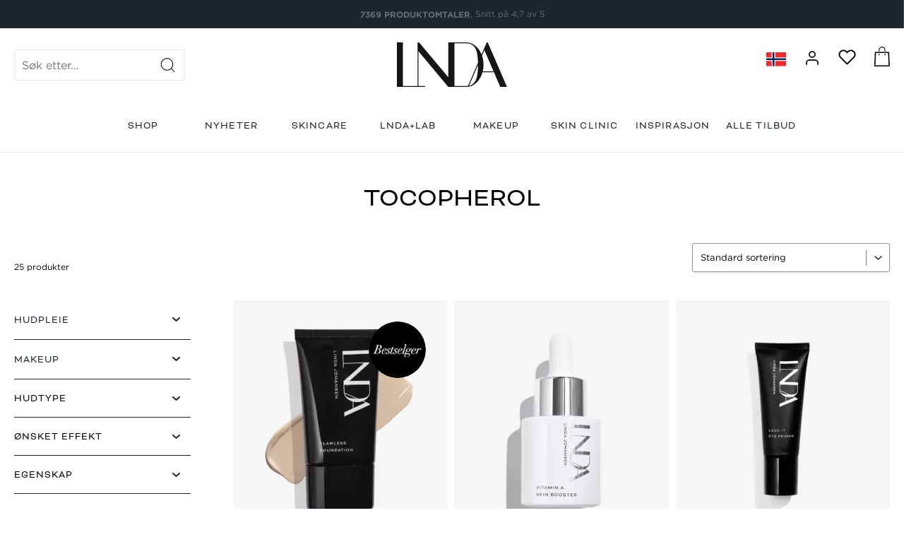

--- FILE ---
content_type: text/html; charset=UTF-8
request_url: https://www.lindajohansen.no/no-no/ingredienser/tocopherol/page/3/
body_size: 29365
content:
<!DOCTYPE html><html lang="nb-NO"><head><meta charset="UTF-8"><meta http-equiv="X-UA-Compatible" content="IE=Edge"/><meta name="viewport" content="width=device-width, initial-scale=1, viewport-fit=cover"><meta name="facebook-domain-verification" content="v09zx1ss92k2sa3vr4nn8ra0q09nw2" /><meta name="theme-color" content="#1d252c"><link media="all" href="https://www.lindajohansen.no/wp-content/cache/autoptimize/css/autoptimize_0dd320ac232e45d3b145dd6567f2f97c.css" rel="stylesheet" /><link media="print" href="https://www.lindajohansen.no/wp-content/cache/autoptimize/css/autoptimize_ed065c7c76fc69dc424042b705ed1402.css" rel="stylesheet" /><title>Tocopherol Arkiver | Side 3 av 5 | Linda Johansen</title><meta name='robots' content='max-image-preview:large' /> <script>window.dataLayer = window.dataLayer || []; function gtag() { dataLayer.push(arguments); } gtag("consent", "default", { ad_storage: "denied", ad_user_data: "denied", ad_personalization: "denied", analytics_storage: "denied", functionality_storage: "denied", personalization_storage: "denied", security_storage: "denied", wait_for_update: 15000, }); gtag("set", "ads_data_redaction", true);</script><script id="CookieConsent" src="https://policy.app.cookieinformation.com/uc.js" data-culture="nb"  data-gcm-version="2.0"></script>  <script data-cfasync="false" data-pagespeed-no-defer type="text/javascript">//
	var gtm4wp_datalayer_name = "dataLayer";
	var dataLayer = dataLayer || [];
	const gtm4wp_use_sku_instead        = 0;
	const gtm4wp_id_prefix              = '';
	const gtm4wp_remarketing            = 1;
	const gtm4wp_eec                    = 1;
	const gtm4wp_classicec              = false;
	const gtm4wp_currency               = 'NOK';
	const gtm4wp_product_per_impression = 0;
	const gtm4wp_needs_shipping_address = false;
	const gtm4wp_business_vertical      = 'retail';
	const gtm4wp_business_vertical_id   = 'id';
//</script> <script type="text/javascript">const gtm4wp_is_safari = /^((?!chrome|android).)*safari/i.test(navigator.userAgent);
if ( gtm4wp_is_safari ) {
	window.addEventListener('pageshow', function(event) {
		if ( event.persisted ) {
			// if Safari loads the page from cache usually by navigating with the back button
			// it creates issues with product list click tracking
			// therefore GTM4WP forces the page reload in this browser
			window.location.reload();
		}
	});
}</script><link rel="canonical" href="https://www.lindajohansen.no/no-no/ingredienser/tocopherol/page/3/" /><link rel="prev" href="https://www.lindajohansen.no/no-no/ingredienser/tocopherol/page/2/" /><link rel="next" href="https://www.lindajohansen.no/no-no/ingredienser/tocopherol/page/4/" /><meta property="og:locale" content="nb_NO" /><meta property="og:type" content="object" /><meta property="og:title" content="Tocopherol Arkiver | Side 3 av 5 | Linda Johansen" /><meta property="og:description" content="En av de mest kjente, og godt dokumenterte antioksidanter for kropp og hud. Vitamin E forekommer naturlig i huden, men &laquo;brukes opp&raquo; på grunn av konstant miljøeksponering og soleksponering." /><meta property="og:url" content="https://www.lindajohansen.no/no-no/ingredienser/tocopherol/" /><meta property="og:site_name" content="Linda Johansen" /><meta name="twitter:card" content="summary_large_image" /><meta name="twitter:description" content="En av de mest kjente, og godt dokumenterte antioksidanter for kropp og hud. Vitamin E forekommer naturlig i huden, men &laquo;brukes opp&raquo; på grunn av konstant miljøeksponering og soleksponering." /><meta name="twitter:title" content="Tocopherol Arkiver | Side 3 av 5 | Linda Johansen" /> <script type='application/ld+json' class='yoast-schema-graph yoast-schema-graph--main'>{"@context":"https://schema.org","@graph":[{"@type":"Organization","@id":"https://www.lindajohansen.no/#organization","name":"Linda Johansen","url":"https://www.lindajohansen.no/","sameAs":["https://www.youtube.com/channel/UCCUYM-GPm9-3mkKJyjB48mA"]},{"@type":"WebSite","@id":"https://www.lindajohansen.no/#website","url":"https://www.lindajohansen.no/","name":"Linda Johansen","publisher":{"@id":"https://www.lindajohansen.no/#organization"},"potentialAction":{"@type":"SearchAction","target":"https://www.lindajohansen.no/?s={search_term_string}","query-input":"required name=search_term_string"}},{"@type":"CollectionPage","@id":"https://www.lindajohansen.no/no-no/ingredienser/tocopherol/page/3/#webpage","url":"https://www.lindajohansen.no/no-no/ingredienser/tocopherol/page/3/","inLanguage":"nb-NO","name":"Tocopherol Arkiver | Side 3 av 5 | Linda Johansen","isPartOf":{"@id":"https://www.lindajohansen.no/#website"}}]}</script> <link rel='dns-prefetch' href='//code.jquery.com' /><link rel='dns-prefetch' href='//use.typekit.net' /><link rel="alternate" type="application/rss+xml" title="Linda Johansen &raquo; Tocopherol Ingredienser Strøm" href="https://www.lindajohansen.no/no-no/ingredienser/tocopherol/feed/" /> <script type="text/javascript">window._wpemojiSettings = {"baseUrl":"https:\/\/s.w.org\/images\/core\/emoji\/14.0.0\/72x72\/","ext":".png","svgUrl":"https:\/\/s.w.org\/images\/core\/emoji\/14.0.0\/svg\/","svgExt":".svg","source":{"concatemoji":"https:\/\/www.lindajohansen.no\/wp-includes\/js\/wp-emoji-release.min.js?ver=6.3.7"}};
/*! This file is auto-generated */
!function(i,n){var o,s,e;function c(e){try{var t={supportTests:e,timestamp:(new Date).valueOf()};sessionStorage.setItem(o,JSON.stringify(t))}catch(e){}}function p(e,t,n){e.clearRect(0,0,e.canvas.width,e.canvas.height),e.fillText(t,0,0);var t=new Uint32Array(e.getImageData(0,0,e.canvas.width,e.canvas.height).data),r=(e.clearRect(0,0,e.canvas.width,e.canvas.height),e.fillText(n,0,0),new Uint32Array(e.getImageData(0,0,e.canvas.width,e.canvas.height).data));return t.every(function(e,t){return e===r[t]})}function u(e,t,n){switch(t){case"flag":return n(e,"\ud83c\udff3\ufe0f\u200d\u26a7\ufe0f","\ud83c\udff3\ufe0f\u200b\u26a7\ufe0f")?!1:!n(e,"\ud83c\uddfa\ud83c\uddf3","\ud83c\uddfa\u200b\ud83c\uddf3")&&!n(e,"\ud83c\udff4\udb40\udc67\udb40\udc62\udb40\udc65\udb40\udc6e\udb40\udc67\udb40\udc7f","\ud83c\udff4\u200b\udb40\udc67\u200b\udb40\udc62\u200b\udb40\udc65\u200b\udb40\udc6e\u200b\udb40\udc67\u200b\udb40\udc7f");case"emoji":return!n(e,"\ud83e\udef1\ud83c\udffb\u200d\ud83e\udef2\ud83c\udfff","\ud83e\udef1\ud83c\udffb\u200b\ud83e\udef2\ud83c\udfff")}return!1}function f(e,t,n){var r="undefined"!=typeof WorkerGlobalScope&&self instanceof WorkerGlobalScope?new OffscreenCanvas(300,150):i.createElement("canvas"),a=r.getContext("2d",{willReadFrequently:!0}),o=(a.textBaseline="top",a.font="600 32px Arial",{});return e.forEach(function(e){o[e]=t(a,e,n)}),o}function t(e){var t=i.createElement("script");t.src=e,t.defer=!0,i.head.appendChild(t)}"undefined"!=typeof Promise&&(o="wpEmojiSettingsSupports",s=["flag","emoji"],n.supports={everything:!0,everythingExceptFlag:!0},e=new Promise(function(e){i.addEventListener("DOMContentLoaded",e,{once:!0})}),new Promise(function(t){var n=function(){try{var e=JSON.parse(sessionStorage.getItem(o));if("object"==typeof e&&"number"==typeof e.timestamp&&(new Date).valueOf()<e.timestamp+604800&&"object"==typeof e.supportTests)return e.supportTests}catch(e){}return null}();if(!n){if("undefined"!=typeof Worker&&"undefined"!=typeof OffscreenCanvas&&"undefined"!=typeof URL&&URL.createObjectURL&&"undefined"!=typeof Blob)try{var e="postMessage("+f.toString()+"("+[JSON.stringify(s),u.toString(),p.toString()].join(",")+"));",r=new Blob([e],{type:"text/javascript"}),a=new Worker(URL.createObjectURL(r),{name:"wpTestEmojiSupports"});return void(a.onmessage=function(e){c(n=e.data),a.terminate(),t(n)})}catch(e){}c(n=f(s,u,p))}t(n)}).then(function(e){for(var t in e)n.supports[t]=e[t],n.supports.everything=n.supports.everything&&n.supports[t],"flag"!==t&&(n.supports.everythingExceptFlag=n.supports.everythingExceptFlag&&n.supports[t]);n.supports.everythingExceptFlag=n.supports.everythingExceptFlag&&!n.supports.flag,n.DOMReady=!1,n.readyCallback=function(){n.DOMReady=!0}}).then(function(){return e}).then(function(){var e;n.supports.everything||(n.readyCallback(),(e=n.source||{}).concatemoji?t(e.concatemoji):e.wpemoji&&e.twemoji&&(t(e.twemoji),t(e.wpemoji)))}))}((window,document),window._wpemojiSettings);</script> <link rel='preload' as='style' onload="this.onload=null;this.rel='stylesheet'" id='dashicons' href='https://www.lindajohansen.no/wp-includes/css/dashicons.min.css?ver=6.3.7' type='text/css' media='all' /><link rel='stylesheet' id='typekit-css' href='https://use.typekit.net/obp7trd.css?ver=6.3.7' type='text/css' media='all' /> <script type='text/javascript' src='https://code.jquery.com/jquery-2.2.4.min.js?ver=6.3.7' id='jquery-js'></script> <link rel="https://api.w.org/" href="https://www.lindajohansen.no/wp-json/" /><link rel="EditURI" type="application/rsd+xml" title="RSD" href="https://www.lindajohansen.no/xmlrpc.php?rsd" /><meta name="generator" content="WordPress 6.3.7" /><meta name="generator" content="WooCommerce 3.6.7" /> <script>!function (w, d, t) {
		  w.TiktokAnalyticsObject=t;var ttq=w[t]=w[t]||[];ttq.methods=["page","track","identify","instances","debug","on","off","once","ready","alias","group","enableCookie","disableCookie"],ttq.setAndDefer=function(t,e){t[e]=function(){t.push([e].concat(Array.prototype.slice.call(arguments,0)))}};for(var i=0;i<ttq.methods.length;i++)ttq.setAndDefer(ttq,ttq.methods[i]);ttq.instance=function(t){for(var e=ttq._i[t]||[],n=0;n<ttq.methods.length;n++
)ttq.setAndDefer(e,ttq.methods[n]);return e},ttq.load=function(e,n){var i="https://analytics.tiktok.com/i18n/pixel/events.js";ttq._i=ttq._i||{},ttq._i[e]=[],ttq._i[e]._u=i,ttq._t=ttq._t||{},ttq._t[e]=+new Date,ttq._o=ttq._o||{},ttq._o[e]=n||{};n=document.createElement("script");n.type="text/javascript",n.async=!0,n.src=i+"?sdkid="+e+"&lib="+t;e=document.getElementsByTagName("script")[0];e.parentNode.insertBefore(n,e)};
		
		  ttq.load('CCRGOR3C77U9S7CC7OJ0');
		  ttq.page();
		}(window, document, 'ttq');</script>  <script>(function(w,d,s,l,i){w[l]=w[l]||[];w[l].push({'gtm.start':
new Date().getTime(),event:'gtm.js'});var f=d.getElementsByTagName(s)[0],
j=d.createElement(s),dl=l!='dataLayer'?'&l='+l:'';j.async=true;j.src=
'https://gtm.lindajohansen.no/gtm.js?id='+i+dl;f.parentNode.insertBefore(j,f);
})(window,document,'script','dataLayer','GTM-PPJ3MQR');</script>    <script data-cfasync="false" data-pagespeed-no-defer type="text/javascript">//
	var dataLayer_content = {"visitorLoginState":"logged-out","visitorType":"visitor-logged-out","pagePostType":"product","pagePostType2":"tax-product","pageCategory":[],"customerTotalOrders":0,"customerTotalOrderValue":"0.00","customerFirstName":"","customerLastName":"","customerBillingFirstName":"","customerBillingLastName":"","customerBillingCompany":"","customerBillingAddress1":"","customerBillingAddress2":"","customerBillingCity":"","customerBillingPostcode":"","customerBillingCountry":"","customerBillingEmail":"","customerBillingEmailHash":"e3b0c44298fc1c149afbf4c8996fb92427ae41e4649b934ca495991b7852b855","customerBillingPhone":"","customerShippingFirstName":"","customerShippingLastName":"","customerShippingCompany":"","customerShippingAddress1":"","customerShippingAddress2":"","customerShippingCity":"","customerShippingPostcode":"","customerShippingCountry":"","ecomm_pagetype":"other"};
	dataLayer.push( dataLayer_content );//</script>  <noscript><style>.woocommerce-product-gallery{ opacity: 1 !important; }</style></noscript><link rel="icon" href="https://www.lindajohansen.no/wp-content/uploads/2021/09/cropped-lnda-favicon-1-32x32.png" sizes="32x32" /><link rel="icon" href="https://www.lindajohansen.no/wp-content/uploads/2021/09/cropped-lnda-favicon-1-192x192.png" sizes="192x192" /><link rel="apple-touch-icon" href="https://www.lindajohansen.no/wp-content/uploads/2021/09/cropped-lnda-favicon-1-180x180.png" /><meta name="msapplication-TileImage" content="https://www.lindajohansen.no/wp-content/uploads/2021/09/cropped-lnda-favicon-1-270x270.png" /></head><body data-post-id="2849229" class="archive paged tax-pa_ingredienser term-tocopherol term-959 wp-custom-logo paged-3 woocommerce woocommerce-page woocommerce-no-js user-shipping-country-no no-header-overlay have-head-selling-points panic-mode">  <script>(function(a,s,y,n,c,h,i,d,e){s.className+=' '+y;h.start=1*new Date;
h.end=i=function(){s.className=s.className.replace(RegExp(' ?'+y),'')};
(a[n]=a[n]||[]).hide=h;setTimeout(function(){i();h.end=null},c);h.timeout=c;
})(window,document.documentElement,'async-hide','dataLayer',4000,
{'GTM-PPJ3MQR':true});</script> <div id="app"> <a class="skip-link screen-reader-text" href="#main-menu-wrapper">Hopp til navigasjon</a> <a class="skip-link screen-reader-text" href="#main-content">Hopp til innhold</a><header id="theme-header" class="sticky header" role="banner"><div class="wrapper"><div class="header-top"><div class="maksimer_algolia_search"></div><div class="left-side"><form role="search" method="get" class="search-form" action="https://www.lindajohansen.no/sok/"> <label> <span class="hidden">Søk etter…</span> <input type="search" class="search-field" placeholder="Søk etter…" value="" name="search" id="search" title="Søk etter…" /> </label> <img src="https://www.lindajohansen.no/wp-content/themes/maksimer/build/images/search-icon.svg" alt="Search" class="search-button button" /><ul class="search-suggestions"></ul></form><nav class="icons mobile-icons"><ul class="menu icons-menu"><li class="hamburger-icon"> <button class="nude toggle-mobile-menu"> <img src="https://www.lindajohansen.no/wp-content/themes/maksimer/build/images/hamburger-icon.svg" alt=""/> <img class="close" src="https://www.lindajohansen.no/wp-content/themes/maksimer/build/images/plus.svg" alt=""/> </button></li><li class="search-icon"> <button class="nude toggle-search-menu"> <img src="https://www.lindajohansen.no/wp-content/themes/maksimer/build/images/search-icon.svg" alt=""/> <span class="close">×</span> </button></li><li class="user-icon"> <a href="https://www.lindajohansen.no/no-no/min-konto/" class="guest" style="text-decoration: none !important;"> <svg xmlns="http://www.w3.org/2000/svg" width="24" height="24" viewBox="0 0 24 24" fill="none" stroke="currentColor" stroke-width="2" stroke-linecap="round" stroke-linejoin="round" class="feather feather-user"><path d="M20 21v-2a4 4 0 00-4-4H8a4 4 0 00-4 4v2"/><circle cx="12" cy="7" r="4"/></svg> </a></li></ul></nav></div><div class="logo"> <a href="https://www.lindajohansen.no/no-no/" class="desktop-logo"><?xml version="1.0" encoding="UTF-8"?> <svg xmlns="http://www.w3.org/2000/svg" width="450" height="243" viewBox="0 0 450 243" fill="none"><g clip-path="url(#clip0)"><path d="M371.1 0H367C367 0.1 345.8 48.6 345.8 48.7C345.2 47.3 344.7 46 344 44.6C338.1 31.9 329.8 20.6 317.9 11.8C308 4.5 296.6 0.1 283.7 0.1C263.7 0 211.1 0 209.9 0V141.1C209.2 140.4 94 4 90.3 0H84.2V176.6C79.3 176.6 30.5 176.6 24.7 176.6V0H0V180.4C0.1 180.4 115.7 180.4 115.7 180.4V176.6H88.1V36C88.1 36.1 209.9 180.4 209.9 180.4C232.3 180.4 259.2 180.3 281.5 180.4C295.4 180.5 307.5 176.4 318.1 168.5C328.7 160.7 336.3 150.8 342.1 139.8C345.4 133.5 347.9 127.4 349.7 120.7C365.5 120.7 396.1 120.7 396.3 120.7L422.3 180.4C422.3 180.4 449.6 180.4 449.7 180.4C449.7 180.3 371.2 0.1 371.1 0ZM235.1 176.6V3.8C235.4 3.8 279.6 3.7 282.6 3.7C291.4 3.7 299.3 4.9 306.6 9.7C312.8 13.8 317.5 18.9 320.9 25C325.1 32.6 327.1 40.8 328.4 49.1C330.2 60.3 330.9 71.5 331 82.7C317.4 114 303.9 144.8 290.3 176.1C288 176.4 285.3 176.6 282.8 176.5C267.4 176.6 235.2 176.6 235.1 176.6ZM327.4 136.3C325.8 144.3 323.1 151.9 318.5 159C312.5 168.3 303.8 173.4 294.5 175.8C294.9 174.8 327.5 100.1 331 92.1C331 96.4 330.8 100 330.8 104.3C330.7 116.2 328.5 131 327.4 136.3ZM350.7 116.9C352.3 110.1 353.3 103.1 353.6 96.1C354.3 81.5 352.6 67.5 347.7 53.7C347.9 53.2 357.4 31.4 357.4 31.4C357.7 32.3 394.3 116.1 394.6 116.9H350.7Z" fill="#131718"></path><path d="M45.2 240H56.7C56.9 240 57.2 240.3 57.2 240.5V242.2C57.2 242.4 56.9 242.7 56.7 242.7H42.5C42.3 242.7 42.1 242.5 42.1 242.3V222.1C42.1 221.9 42.3 221.7 42.5 221.7H44.7C44.9 221.7 45.1 221.9 45.1 222.1V240H45.2ZM69.9 242.2C69.9 242.4 69.7 242.6 69.5 242.6H67.3C67.1 242.6 66.9 242.4 66.9 242.2V222C66.9 221.8 67.1 221.6 67.3 221.6H69.5C69.7 221.6 69.9 221.8 69.9 222V242.2ZM85.6 228.2C84.8 227.4 84.3 226.5 84.3 226.5H84.2V242.2C84.2 242.4 84 242.6 83.8 242.6H81.6C81.4 242.6 81.2 242.4 81.2 242.2V222C81.2 221.8 81.4 221.6 81.6 221.6H83.3L97 235.7C97.9 236.6 98.6 237.7 98.6 237.7H98.7V222.1C98.7 221.9 98.9 221.7 99.1 221.7H101.3C101.5 221.7 101.7 221.9 101.7 222.1V242.3C101.7 242.5 101.5 242.7 101.3 242.7H99.7L85.6 228.2ZM112.4 242.7C112.2 242.7 112 242.5 112 242.3V222.1C112 221.9 112.2 221.7 112.4 221.7H121C127.4 221.7 132.3 225.7 132.3 232.2C132.3 238.6 128.1 242.7 121 242.7H112.4ZM115.1 224.3V240H121.2C126.7 240 129.4 237 129.4 232.2C129.4 227.2 125.9 224.4 121.1 224.4H115.1V224.3ZM154.3 238.3H142.6L140.7 242.2C140.5 242.7 140.4 242.7 140 242.7H137.7C137.5 242.7 137.4 242.6 137.4 242.5C137.4 242.4 137.5 242.2 137.6 242.1L147.9 221.8H149.2L159.5 242.1C159.6 242.2 159.7 242.4 159.7 242.5C159.7 242.6 159.6 242.7 159.4 242.7H157C156.6 242.7 156.5 242.7 156.3 242.2L154.3 238.3ZM144 235.7H153L150.2 230.1C149.7 229.1 148.6 226.3 148.6 226.3H148.4C148.4 226.3 147.4 229.1 146.8 230.1L144 235.7ZM180.1 237.1C180.1 238.8 181.7 240.4 184.5 240.4C188.2 240.4 189.8 238.3 189.8 235.2V222.1C189.8 221.9 190 221.7 190.2 221.7H192.4C192.6 221.7 192.8 221.9 192.8 222.1V235.2C192.8 240 190 243 184.4 243C179.4 243 176.9 240.2 176.9 237.3V236.4C176.9 236.2 177.2 235.9 177.4 235.9H179.5C179.7 235.9 180 236.2 180 236.4V237.1H180.1ZM224.6 232.2C224.6 239 219.5 243 213.3 243C207.1 243 202 238.9 202 232.2C202 225.4 207.1 221.4 213.3 221.4C219.5 221.3 224.6 225.4 224.6 232.2ZM205 232.2C205 237.3 208.7 240.4 213.3 240.4C217.9 240.4 221.6 237.3 221.6 232.2C221.6 227 218 224 213.3 224C208.7 224 205 227 205 232.2ZM254.5 242.2C254.5 242.4 254.3 242.6 254.1 242.6H251.9C251.7 242.6 251.5 242.4 251.5 242.2V234.1H237V242.2C237 242.4 236.8 242.6 236.6 242.6H234.4C234.2 242.6 234 242.4 234 242.2V222C234 221.8 234.2 221.6 234.4 221.6H236.6C236.8 221.6 237 221.8 237 222V231.4H251.5V222C251.5 221.8 251.7 221.6 251.9 221.6H254.1C254.3 221.6 254.5 221.8 254.5 222V242.2ZM279.3 238.3H267.6L265.7 242.2C265.5 242.7 265.4 242.7 265 242.7H262.7C262.5 242.7 262.4 242.6 262.4 242.5C262.4 242.4 262.5 242.2 262.6 242.1L272.9 221.8H274.2L284.5 242.1C284.6 242.2 284.7 242.4 284.7 242.5C284.7 242.6 284.6 242.7 284.4 242.7H282C281.6 242.7 281.5 242.7 281.3 242.2L279.3 238.3ZM269 235.7H278L275.2 230.1C274.7 229.1 273.6 226.3 273.6 226.3H273.4C273.4 226.3 272.3 229.1 271.8 230.1L269 235.7ZM297 228.2C296.2 227.4 295.7 226.5 295.7 226.5H295.6V242.2C295.6 242.4 295.4 242.6 295.2 242.6H293C292.8 242.6 292.6 242.4 292.6 242.2V222C292.6 221.8 292.8 221.6 293 221.6H294.7L308.4 235.7C309.3 236.6 310 237.7 310 237.7H310.1V222.1C310.1 221.9 310.3 221.7 310.5 221.7H312.7C312.9 221.7 313.1 221.9 313.1 222.1V242.3C313.1 242.5 312.9 242.7 312.7 242.7H311.1L297 228.2ZM325.1 235.6C325.5 235.6 325.6 235.8 325.6 236.1C325.6 238.7 327.4 240.4 332.2 240.4C336.5 240.4 338.1 238.6 338.1 236.4C338.1 235.1 337.4 233.8 334.5 233.6L328.7 233.2C324.5 232.9 322.6 231 322.6 228C322.6 224.8 325.4 221.4 331.5 221.4C338 221.4 340.4 224.4 340.4 228C340.4 228.2 340.3 228.4 339.9 228.4H337.8C337.5 228.4 337.3 228.3 337.3 227.8C337.1 226 335.7 224.1 331.6 224.1C328 224.1 325.8 225.8 325.8 228.1C325.8 229.4 326.6 230.4 329.1 230.6L334.8 231C339.6 231.4 341.3 233.7 341.3 236.5C341.3 239.3 338.9 243.2 332.3 243.2C325.9 243.2 322.6 240.2 322.6 236.5V236C322.6 235.8 322.7 235.6 323 235.6H325.1ZM353.5 233.1V240H366.8C367 240 367.3 240.3 367.3 240.5V242.2C367.3 242.4 367 242.7 366.8 242.7H350.8C350.6 242.7 350.4 242.5 350.4 242.3V222.1C350.4 221.9 350.6 221.7 350.8 221.7H366.4C366.6 221.7 366.9 222 366.9 222.2V223.9C366.9 224.1 366.6 224.4 366.4 224.4H353.5V230.6H365.4C365.6 230.6 365.9 230.9 365.9 231.1V232.8C365.9 233 365.6 233.3 365.4 233.3H353.5V233.1ZM380.7 228.2C379.9 227.4 379.4 226.5 379.4 226.5H379.3V242.2C379.3 242.4 379.1 242.6 378.9 242.6H376.7C376.5 242.6 376.3 242.4 376.3 242.2V222C376.3 221.8 376.5 221.6 376.7 221.6H378.4L392.2 235.7C393.1 236.6 393.8 237.7 393.8 237.7H393.9V222.1C393.9 221.9 394.1 221.7 394.3 221.7H396.5C396.7 221.7 396.9 221.9 396.9 222.1V242.3C396.9 242.5 396.7 242.7 396.5 242.7H394.9L380.7 228.2Z" fill="#131718"></path></g><defs><clipPath id="clip0"><rect width="449.7" height="243" fill="white"></rect></clipPath></defs></svg> </a><a href="https://www.lindajohansen.no/no-no/" class="mobile-logo"><svg xmlns="http://www.w3.org/2000/svg" xmlns:xlink="http://www.w3.org/1999/xlink" version="1.1" x="0px" y="0px" viewBox="0 0 71.9 28.7" style="enable-background:new 0 0 71.9 28.7;" xml:space="preserve"><g id="Logo_Pantone_433_C"><path class="st0" style="fill:#1D252C;" d="M59.4,0l-1.1,0c0,0-2.3,5.3-3.1,7.1c-1-2.2-2.4-3.9-4.2-5.2C49.4,0.7,47.6,0,45.6,0c-2.9,0-11.8,0-11.8,0   l0,21.4c0,0-18.2-21.4-18.2-21.4h-1.4l0,27.5c0,0-8.4,0-8.6,0L5.6,0H1.1l0,28.7c0,0,18.6,0,18.6,0v-1.2l-4.3,0l0-20.8   c1.3,1.7,18.5,22,18.5,22s8.9,0,11.3,0c0,0,0,0,0,0c2.2,0,4.1-0.7,5.8-1.9c1.6-1.1,2.8-2.6,3.8-4.6c0.5-0.9,0.9-1.8,1.1-2.8l6.8,0   l4.1,9.3h5L59.4,0z M56.4,18.2c0.2-0.9,0.3-1.9,0.4-2.9c0.1-2.4-0.2-4.5-0.9-6.6c0.2-0.4,0.8-1.8,1.2-2.7c0.5,1.2,1.9,4.3,4.4,10.2   c0.4,0.9,0.7,1.6,0.9,2L56.4,18.2z M45.4,1.2C47,1.2,48,1.5,49,2.1c0.9,0.6,1.6,1.4,2.1,2.3c0.5,1,0.9,2.1,1.1,3.7   c0.2,1.5,0.4,3.2,0.4,5.1l-6.2,14.4c0,0-8,0-8,0l0-26.3C38.3,1.2,45.1,1.2,45.4,1.2z M52.6,16.2c0,0.1,0,0.2,0,0.3   c0,1.9-0.4,4.2-0.5,4.9c-0.3,1.3-0.7,2.5-1.3,3.4c-0.7,1.1-1.7,1.8-2.9,2.3C48.7,25.2,51.3,19.1,52.6,16.2z"/></g></svg></a></div><div class="right-side"><nav class="icons"><ul class="menu icons-menu"><li class="language-icon"> <a href="#" class="toggle-lang-selector nude"> <span class="country-shipping-flag-container"> <span class="flag country-flag"> <img src="https://www.lindajohansen.no/wp-content/themes/maksimer/build/images/flags/no.svg" alt="" /> </span> </span> <span class="close">×</span> </a><div id="mini-lang-selector" class="mini-dropdown-list"><div class="lang-selector-container-inner"><p class="mini-dropdown-cart-title">Language and shipping</p><form id="language-selector" name="language_selector" style="margin-top: 20px;"> <label> <span class="text">Choose language</span> <select name="language"><option value="en" >English</option><option value="sv" >Swedish</option><option value="no" selected="selected">Norwegian</option> </select> </label> <label style="margin-top: 20px;"> <span class="text">Shipping country</span> <select name="shipping_country"><option selected="selected" value="no">Norge</option><option  value="se">Sverige</option> </select> </label> <button type="submit" class="button" style="margin-top: 10px;">Lagre</button></form></div></div></li><li class="user-icon"> <a href="https://www.lindajohansen.no/no-no/min-konto/" class="guest" style="text-decoration: none !important;"> <svg xmlns="http://www.w3.org/2000/svg" width="24" height="24" viewBox="0 0 24 24" fill="none" stroke="currentColor" stroke-width="2" stroke-linecap="round" stroke-linejoin="round" class="feather feather-user"><path d="M20 21v-2a4 4 0 00-4-4H8a4 4 0 00-4 4v2"/><circle cx="12" cy="7" r="4"/></svg> </a></li><li class="wishlist-icon"> <a href="/min-konto/favoritter/" class="toggle-mini-wishlist nude"><div class="mini-wishlist-button-inner"><img src="https://www.lindajohansen.no/wp-content/themes/maksimer/build/images/hearth-icon.svg" alt="" /><span class="close">×</span></div></a><div id="mini-wishlist" class="mini-dropdown-list"><div class="wishlist-container-inner dropdown-product-list-container-inner"><p class="mini-dropdown-cart-title">Din ønskeliste</p><div class="fallback-info"><p>Du må være innlogget for å bruke ønskelisten</p><a href="https://www.lindajohansen.no/no-no/min-konto/" class="button">Logg inn</a><a href="https://www.lindajohansen.no/no-no/min-konto/" class="button secondary">Opprett konto</a></div></div></div></li><li class="cart-icon"> <a href="https://www.lindajohansen.no/no-no/kassen/" class="toggle-mini-cart"><div class="maksimer-cart-icon"><img src="https://www.lindajohansen.no/wp-content/themes/maksimer/build/images/cart-icon.svg" alt="Gå til handlekurv" /><span class="close">×</span></div></a><div class="ab-test-mini-cart" style="display: none;"> <a href="https://www.lindajohansen.no/no-no/handlekurv/" class="ab-cart-url"><div class="maksimer-cart-icon-ab"><img src="https://www.lindajohansen.no/wp-content/themes/maksimer/build/images/cart-icon.svg" alt="Gå til handlekurv" /></div></a></div><div id="mini-cart" class="mini-dropdown-list"><div class="mini-cart-container-inner dropdown-product-list-container-inner" data-language="no"><p class="mini-dropdown-cart-title">Din handleliste</p><div class="fallback-info"><p>Handlekurven din er tom</p></div></div></div></li></ul></nav></div></div><nav class="main-menu" id="main-menu-wrapper" role="navigation"><ul id="menu-hovedmeny" class="menu"><li id="menu-item-309" class="top-dropdown-link menu-item menu-item-type-custom menu-item-object-custom menu-item-309"><a href="#product-dropdown">SHOP</a></li><li id="menu-item-3413692" class="menu-item menu-item-type-post_type menu-item-object-page menu-item-3413692"><a href="https://www.lindajohansen.no/no-no/nyheter/">NYHETER</a></li><li id="menu-item-3255993" class="menu-item menu-item-type-post_type menu-item-object-page menu-item-3255993"><a href="https://www.lindajohansen.no/no-no/skincare-d/">SKINCARE</a></li><li id="menu-item-3159548" class="menu-item menu-item-type-post_type menu-item-object-page menu-item-3159548"><a href="https://www.lindajohansen.no/no-no/lndalab/">LNDA+LAB</a></li><li id="menu-item-3109838" class="menu-item menu-item-type-post_type menu-item-object-page menu-item-3109838"><a href="https://www.lindajohansen.no/no-no/makeup/">MAKEUP</a></li><li id="menu-item-3357776" class="menu-item menu-item-type-custom menu-item-object-custom menu-item-3357776"><a href="https://lndaskinclinic.no">SKIN CLINIC</a></li><li id="menu-item-2550508" class="menu-item menu-item-type-custom menu-item-object-custom menu-item-2550508"><a href="/no-no/lindas-beauty-magasin/">INSPIRASJON</a></li><li id="menu-item-4802122" class="menu-item menu-item-type-post_type menu-item-object-page menu-item-4802122"><a href="https://www.lindajohansen.no/no-no/alle-tilbud/">Alle tilbud</a></li></ul></nav></div><div class="mobile-search-wrapper"><form role="search" method="get" class="search-form" action="https://www.lindajohansen.no/sok/"> <label> <span class="hidden">Søk etter…</span> <input type="search" class="search-field" placeholder="Søk etter…" value="" name="search" id="search" title="Søk etter…" /> </label> <img src="https://www.lindajohansen.no/wp-content/themes/maksimer/build/images/search-icon.svg" alt="Search" class="search-button button" /><ul class="search-suggestions"></ul></form></div></header><nav class="top-dropdown-menu" id="product-dropdown" role="navigation"><div class="wrapper"><ul id="menu-produkter" class="menu"><li class=" menu-item menu-item-type-custom menu-item-object-custom menu-item-has-children"><a href="#">Kolonne 1</a><ul class="sub-menu"><li class=" menu-item menu-item-type-taxonomy menu-item-object-product_cat menu-item-has-children"><a href="https://www.lindajohansen.no/no-no/produktkategori/hudpleie/">Hudpleie kategorier</a><ul class="sub-menu"><li class=" menu-item menu-item-type-taxonomy menu-item-object-product_cat"><a href="https://www.lindajohansen.no/no-no/produktkategori/lndalab/">LNDA+LAB produkter</a></li><li class=" menu-item menu-item-type-taxonomy menu-item-object-product_cat"><a href="https://www.lindajohansen.no/no-no/produktkategori/hudpleie/ansiktsrens/">Rens / Tonic / Skrubb</a></li><li class=" menu-item menu-item-type-taxonomy menu-item-object-product_cat"><a href="https://www.lindajohansen.no/no-no/produktkategori/hudpleie/ansiktskrem/">Krem</a></li><li class=" menu-item menu-item-type-taxonomy menu-item-object-product_cat"><a href="https://www.lindajohansen.no/no-no/produktkategori/hudpleie/ansiktserum/">Serum</a></li><li class=" menu-item menu-item-type-taxonomy menu-item-object-product_cat"><a href="https://www.lindajohansen.no/no-no/produktkategori/hudpleie/skin-boostere/">Skin Boostere</a></li><li class=" menu-item menu-item-type-taxonomy menu-item-object-product_cat"><a href="https://www.lindajohansen.no/no-no/produktkategori/hudpleie/oyekremer/">Øyekrem</a></li><li class=" menu-item menu-item-type-taxonomy menu-item-object-product_cat"><a href="https://www.lindajohansen.no/no-no/produktkategori/hudpleie/maske-behandling/">Maske - Mist - Ampuller</a></li><li class=" menu-item menu-item-type-taxonomy menu-item-object-product_cat"><a href="https://www.lindajohansen.no/no-no/produktkategori/hudpleie/the-skin-firmer/">The Skin Firmer</a></li><li class=" menu-item menu-item-type-taxonomy menu-item-object-product_cat"><a href="https://www.lindajohansen.no/no-no/produktkategori/kosttilskudd/">Kosttilskudd</a></li><li class=" menu-item menu-item-type-taxonomy menu-item-object-product_cat"><a href="https://www.lindajohansen.no/no-no/produktkategori/hudpleie/kroppspleie/">Kroppspleie</a></li><li class=" menu-item menu-item-type-taxonomy menu-item-object-product_cat"><a href="https://www.lindajohansen.no/no-no/produktkategori/hudpleie/solkrem/">Solkrem</a></li><li class=" menu-item menu-item-type-taxonomy menu-item-object-product_cat"><a href="https://www.lindajohansen.no/no-no/produktkategori/hudpleie/selvbruning/">Selvbruning</a></li><li class=" menu-item menu-item-type-taxonomy menu-item-object-product_cat"><a href="https://www.lindajohansen.no/no-no/produktkategori/hudpleie/tilbehor-hudpleie/">Tilbehør</a></li><li class=" menu-item menu-item-type-taxonomy menu-item-object-product_cat"><a href="https://www.lindajohansen.no/no-no/produktkategori/travel-size/">Reise / Mini</a></li><li class=" menu-item menu-item-type-taxonomy menu-item-object-product_cat"><a href="https://www.lindajohansen.no/no-no/produktkategori/hudpleie/">Se all hudpleie</a></li></ul></li><li class=" menu-item menu-item-type-custom menu-item-object-custom menu-item-has-children"><a href="#">POPULÆRT</a><ul class="sub-menu"><li class=" menu-item menu-item-type-post_type menu-item-object-post"><a href="https://www.lindajohansen.no/no-no/nyhet-collagen-beauty-boost/">▪︎ NYHET! – Collagen Beauty Boost</a></li><li class=" menu-item menu-item-type-post_type menu-item-object-page"><a href="https://www.lindajohansen.no/no-no/hva-er-skinopause/">▪︎ HVA ER SKINOPAUSE?</a></li><li class=" menu-item menu-item-type-post_type menu-item-object-page"><a href="https://www.lindajohansen.no/no-no/live-shopping-sprii/">▪︎ LIVESENDINGER</a></li><li class=" menu-item menu-item-type-post_type menu-item-object-page"><a href="https://www.lindajohansen.no/no-no/bestselgere/">▪︎  BESTSELGERE</a></li><li class=" menu-item menu-item-type-post_type menu-item-object-page"><a href="https://www.lindajohansen.no/no-no/lindas-beauty-magasin/">▪︎ INSPIRASJON</a></li><li class=" menu-item menu-item-type-taxonomy menu-item-object-product_cat"><a href="https://www.lindajohansen.no/no-no/produktkategori/lndalab/">▪︎ LNDA+LAB - Medisinsk hudpleie</a></li><li class=" menu-item menu-item-type-taxonomy menu-item-object-product_cat"><a href="https://www.lindajohansen.no/no-no/produktkategori/bodyluxe/">▪︎ BODYLUXE - Naturlig kroppspleie</a></li><li class=" menu-item menu-item-type-custom menu-item-object-custom"><a href="https://www.lindajohansen.no/skin-firmer/">▪︎ THE SKIN FIRMER</a></li><li class=" menu-item menu-item-type-custom menu-item-object-custom"><a href="https://www.lindajohansen.no/no-no/skin-start-up/">▪︎ Skin Startup - Lag din egen pakke</a></li></ul></li></ul></li><li class=" menu-item menu-item-type-custom menu-item-object-custom menu-item-has-children"><a href="#">Kolonne 2</a><ul class="sub-menu"><li class=" menu-item menu-item-type-custom menu-item-object-custom menu-item-has-children"><a href="#">Produktfokus på:</a><ul class="sub-menu"><li class=" menu-item menu-item-type-taxonomy menu-item-object-product_cat"><a href="https://www.lindajohansen.no/no-no/produktkategori/antiage/">Antiage og linjer</a></li><li class=" menu-item menu-item-type-taxonomy menu-item-object-product_cat"><a href="https://www.lindajohansen.no/no-no/produktkategori/pigmentering/">Pigmentflekker</a></li><li class=" menu-item menu-item-type-taxonomy menu-item-object-product_cat"><a href="https://www.lindajohansen.no/no-no/produktkategori/instant-glow/">Glød på 1-2-3</a></li><li class=" menu-item menu-item-type-taxonomy menu-item-object-product_cat"><a href="https://www.lindajohansen.no/no-no/produktkategori/torr-hud/">Fukte tørr hud</a></li><li class=" menu-item menu-item-type-taxonomy menu-item-object-product_cat"><a href="https://www.lindajohansen.no/no-no/produktkategori/veldig-torr-sensitiv/">Dempe sensitivitet</a></li><li class=" menu-item menu-item-type-taxonomy menu-item-object-product_cat"><a href="https://www.lindajohansen.no/no-no/produktkategori/akne-fet-hud/">Balansere akne / fet hud</a></li></ul></li><li class=" menu-item menu-item-type-post_type menu-item-object-page menu-item-has-children"><a href="https://www.lindajohansen.no/no-no/virkestoffer/">Hudpleie med mye:</a><ul class="sub-menu"><li class=" menu-item menu-item-type-custom menu-item-object-custom"><a href="https://www.lindajohansen.no/no-no/virkestoffer/c-vitamin/">C-Vitamin</a></li><li class=" menu-item menu-item-type-custom menu-item-object-custom"><a href="https://www.lindajohansen.no/no-no/virkestoffer/hyaluronsyre/">Hyaluronsyre</a></li><li class=" menu-item menu-item-type-custom menu-item-object-custom"><a href="https://www.lindajohansen.no/no-no/virkestoffer/niacinamid/">Niacinamid</a></li><li class=" menu-item menu-item-type-custom menu-item-object-custom"><a href="https://www.lindajohansen.no/no-no/virkestoffer/peptider/">Peptider</a></li><li class=" menu-item menu-item-type-custom menu-item-object-custom"><a href="https://www.lindajohansen.no/no-no/virkestoffer/retinol/">Retinol</a></li></ul></li><li class=" menu-item menu-item-type-custom menu-item-object-custom menu-item-has-children"><a href="#">Nyttig info</a><ul class="sub-menu"><li class=" menu-item menu-item-type-post_type menu-item-object-page"><a href="https://www.lindajohansen.no/no-no/beauty-points-rabatt/">▪︎ Beauty Points = Shop &amp; Spar!</a></li><li class=" menu-item menu-item-type-post_type menu-item-object-page"><a href="https://www.lindajohansen.no/no-no/skin-start-up/">▪︎ Kom i gang! - Få rabatt og gave</a></li><li class=" menu-item menu-item-type-post_type menu-item-object-page"><a href="https://www.lindajohansen.no/no-no/lindas-hudpleietest/">▪︎ Online Produkt-Anbefaling</a></li><li class=" menu-item menu-item-type-post_type menu-item-object-page"><a href="https://www.lindajohansen.no/no-no/virkestoffer/">▪︎ Ingrediensene vi bruker</a></li></ul></li></ul></li><li class=" menu-item menu-item-type-custom menu-item-object-custom menu-item-has-children"><a href="#">Kolonne 3</a><ul class="sub-menu"><li class=" menu-item menu-item-type-taxonomy menu-item-object-product_cat menu-item-has-children"><a href="https://www.lindajohansen.no/no-no/produktkategori/makeup/">Makeup</a><ul class="sub-menu"><li class=" menu-item menu-item-type-post_type menu-item-object-page"><a href="https://www.lindajohansen.no/no-no/makeup/">▪︎ Makeup Hovedside</a></li><li class=" menu-item menu-item-type-post_type menu-item-object-post"><a href="https://www.lindajohansen.no/no-no/makeup-refill-system/">▪︎ Makeup Refill System</a></li><li class=" menu-item menu-item-type-taxonomy menu-item-object-product_cat"><a href="https://www.lindajohansen.no/no-no/produktkategori/makeup/foundation-pudder/">Base - Foundation</a></li><li class=" menu-item menu-item-type-taxonomy menu-item-object-product_cat"><a href="https://www.lindajohansen.no/no-no/produktkategori/makeup/blush-bronzer/">Kinn - Glow - Blush</a></li><li class=" menu-item menu-item-type-taxonomy menu-item-object-product_cat"><a href="https://www.lindajohansen.no/no-no/produktkategori/makeup/lip-gloss-leppestift/">Gloss - Leppestift</a></li><li class=" menu-item menu-item-type-taxonomy menu-item-object-product_cat"><a href="https://www.lindajohansen.no/no-no/produktkategori/makeup/oyeskygge-maskara/">Øyenskygge - Bryn</a></li><li class=" menu-item menu-item-type-taxonomy menu-item-object-product_cat"><a href="https://www.lindajohansen.no/no-no/produktkategori/makeup/tomme-paletter/">Paletter</a></li><li class=" menu-item menu-item-type-taxonomy menu-item-object-product_cat"><a href="https://www.lindajohansen.no/no-no/produktkategori/makeup/sminkekoster-og-tilbehor/">Koster - Tilbehør</a></li></ul></li><li class=" menu-item menu-item-type-post_type menu-item-object-product"><a href="https://www.lindajohansen.no/produkt/gavekort/">Gavekort</a></li><li class=" menu-item menu-item-type-taxonomy menu-item-object-product_cat"><a href="https://www.lindajohansen.no/no-no/produktkategori/toalettmapper-og-bag/">Nyttige ting</a></li><li class=" menu-item menu-item-type-taxonomy menu-item-object-product_cat"><a href="https://www.lindajohansen.no/no-no/produktkategori/vareprover/">Vareprøver</a></li></ul></li></ul><div class="dropdown-menu-info-column"><p><img decoding="async" loading="lazy" class="aligncenter size-full wp-image-4460942" src="https://www.lindajohansen.no/wp-content/uploads/2025/08/Collagen_Beauty_Boost_Packshot_hand_01_1080x1080-1.jpg" alt="" width="1080" height="1080" srcset="https://www.lindajohansen.no/wp-content/uploads/2025/08/Collagen_Beauty_Boost_Packshot_hand_01_1080x1080-1.jpg 1080w, https://www.lindajohansen.no/wp-content/uploads/2025/08/Collagen_Beauty_Boost_Packshot_hand_01_1080x1080-1-300x300.jpg 300w, https://www.lindajohansen.no/wp-content/uploads/2025/08/Collagen_Beauty_Boost_Packshot_hand_01_1080x1080-1-150x150.jpg 150w, https://www.lindajohansen.no/wp-content/uploads/2025/08/Collagen_Beauty_Boost_Packshot_hand_01_1080x1080-1-768x768.jpg 768w, https://www.lindajohansen.no/wp-content/uploads/2025/08/Collagen_Beauty_Boost_Packshot_hand_01_1080x1080-1-750x750.jpg 750w, https://www.lindajohansen.no/wp-content/uploads/2025/08/Collagen_Beauty_Boost_Packshot_hand_01_1080x1080-1-600x600.jpg 600w, https://www.lindajohansen.no/wp-content/uploads/2025/08/Collagen_Beauty_Boost_Packshot_hand_01_1080x1080-1-80x80.jpg 80w, https://www.lindajohansen.no/wp-content/uploads/2025/08/Collagen_Beauty_Boost_Packshot_hand_01_1080x1080-1-412x412.jpg 412w, https://www.lindajohansen.no/wp-content/uploads/2025/08/Collagen_Beauty_Boost_Packshot_hand_01_1080x1080-1-1000x1000.jpg 1000w, https://www.lindajohansen.no/wp-content/uploads/2025/08/Collagen_Beauty_Boost_Packshot_hand_01_1080x1080-1-1040x1040.jpg 1040w, https://www.lindajohansen.no/wp-content/uploads/2025/08/Collagen_Beauty_Boost_Packshot_hand_01_1080x1080-1-60x60.jpg 60w, https://www.lindajohansen.no/wp-content/uploads/2025/08/Collagen_Beauty_Boost_Packshot_hand_01_1080x1080-1-120x120.jpg 120w, https://www.lindajohansen.no/wp-content/uploads/2025/08/Collagen_Beauty_Boost_Packshot_hand_01_1080x1080-1-180x180.jpg 180w, https://www.lindajohansen.no/wp-content/uploads/2025/08/Collagen_Beauty_Boost_Packshot_hand_01_1080x1080-1-240x240.jpg 240w, https://www.lindajohansen.no/wp-content/uploads/2025/08/Collagen_Beauty_Boost_Packshot_hand_01_1080x1080-1-1024x1024.jpg 1024w, https://www.lindajohansen.no/wp-content/uploads/2025/08/Collagen_Beauty_Boost_Packshot_hand_01_1080x1080-1-100x100.jpg 100w, https://www.lindajohansen.no/wp-content/uploads/2025/08/Collagen_Beauty_Boost_Packshot_hand_01_1080x1080-1-32x32.jpg 32w" sizes="(max-width: 1080px) 100vw, 1080px" /></p><p><strong>SISTE NYTT! </strong><br /> Vi har lansert Collagen Beauty Boost!</p><p><span style="color: #1d252d;"><a class="button" style="text-align: center; background-color: black; border-color: black; color: #ffffff; font-size: 13px; padding: 12px; width: 180px;" href="https://www.lindajohansen.no/nyhet-collagen-beauty-boost/">LES MER HER</a></span></p></div></div></nav><div id="new-mobile-menu"><div class="mobile-menu-header"> <button class="nude toggle-mobile-menu"> <span class="close">×</span> </button></div><div class="mobile-menu-banner"><div class="single-banner"><a href="https://www.lindajohansen.no/no-no/nyhet-collagen-beauty-boost/"><img src="https://www.lindajohansen.no/wp-content/uploads/2025/09/Linda_Beauty-Booster.jpg" alt="" /><span class="description">LNDA+CORE - NYHET!</span></a></div><div class="single-banner"><a href="https://www.lindajohansen.no/no-no/live-shopping-sprii/"><img src="https://www.lindajohansen.no/wp-content/uploads/2023/04/m-Hovedside-Banner-livesending-27april.jpg" alt="" /><span class="description">LIVESENDINGER</span></a></div><div class="single-banner"><a href="https://lndaskinclinic.no/"><img src="https://www.lindajohansen.no/wp-content/uploads/2025/06/Linda-Live_8mars-banner.jpg" alt="" /><span class="description">LNDA Skin Clinic</span></a></div></div><ul id="menu-mobil-meny" class="menu"><li id="menu-item-3082021" class="heading label-hidden menu-item menu-item-type-custom menu-item-object-custom menu-item-has-children menu-item-3082021"><a href="#">PRODUKTER</a><ul class="sub-menu"><li id="menu-item-3082618" class="menu-item menu-item-type-custom menu-item-object-custom menu-item-has-children menu-item-3082618"><a href="#">HUDPLEIE</a><ul class="sub-menu"><li id="menu-item-3082619" class="menu-item menu-item-type-taxonomy menu-item-object-product_cat menu-item-3082619"><a href="https://www.lindajohansen.no/no-no/produktkategori/hudpleie/">Alle produkter</a></li><li id="menu-item-3082615" class="menu-item menu-item-type-custom menu-item-object-custom menu-item-has-children menu-item-3082615"><a href="#">Produktkategorier</a><ul class="sub-menu"><li id="menu-item-3428595" class="menu-item menu-item-type-taxonomy menu-item-object-product_cat menu-item-3428595"><a href="https://www.lindajohansen.no/no-no/produktkategori/lndalab/">LNDA+LAB produkter</a></li><li id="menu-item-3082648" class="menu-item menu-item-type-taxonomy menu-item-object-product_cat menu-item-3082648"><a href="https://www.lindajohansen.no/no-no/produktkategori/hudpleie/ansiktsrens/">Rens &#8211; Tonic &#8211; Skrubb</a></li><li id="menu-item-3082649" class="menu-item menu-item-type-taxonomy menu-item-object-product_cat menu-item-3082649"><a href="https://www.lindajohansen.no/no-no/produktkategori/hudpleie/ansiktserum/">Serum</a></li><li id="menu-item-3164228" class="menu-item menu-item-type-taxonomy menu-item-object-product_cat menu-item-3164228"><a href="https://www.lindajohansen.no/no-no/produktkategori/hudpleie/skin-boostere/">Skin Boostere</a></li><li id="menu-item-3082646" class="menu-item menu-item-type-taxonomy menu-item-object-product_cat menu-item-3082646"><a href="https://www.lindajohansen.no/no-no/produktkategori/hudpleie/ansiktskrem/">Ansiktskrem</a></li><li id="menu-item-3082651" class="menu-item menu-item-type-taxonomy menu-item-object-product_cat menu-item-3082651"><a href="https://www.lindajohansen.no/no-no/produktkategori/hudpleie/oyekremer/">Øyekrem</a></li><li id="menu-item-3082647" class="menu-item menu-item-type-taxonomy menu-item-object-product_cat menu-item-3082647"><a href="https://www.lindajohansen.no/no-no/produktkategori/hudpleie/maske-behandling/">Ansiktsmaske &#8211; Mist &#8211; Ampuller</a></li><li id="menu-item-4471289" class="menu-item menu-item-type-taxonomy menu-item-object-product_cat menu-item-4471289"><a href="https://www.lindajohansen.no/no-no/produktkategori/kosttilskudd/">Kosttilskudd</a></li><li id="menu-item-3383446" class="menu-item menu-item-type-taxonomy menu-item-object-product_cat menu-item-3383446"><a href="https://www.lindajohansen.no/no-no/produktkategori/hudpleie/kroppspleie/">Kroppspleie</a></li><li id="menu-item-3082653" class="menu-item menu-item-type-taxonomy menu-item-object-product_cat menu-item-3082653"><a href="https://www.lindajohansen.no/no-no/produktkategori/hudpleie/selvbruning/">Selvbruning</a></li><li id="menu-item-3551867" class="menu-item menu-item-type-taxonomy menu-item-object-product_cat menu-item-3551867"><a href="https://www.lindajohansen.no/no-no/produktkategori/hudpleie/solkrem/">Solkrem</a></li><li id="menu-item-3082652" class="menu-item menu-item-type-taxonomy menu-item-object-product_cat menu-item-3082652"><a href="https://www.lindajohansen.no/no-no/produktkategori/hudpleie/tilbehor-hudpleie/">Tilbehør</a></li><li id="menu-item-3082784" class="menu-item menu-item-type-taxonomy menu-item-object-product_cat menu-item-3082784"><a href="https://www.lindajohansen.no/no-no/produktkategori/travel-size/">MINIBAR &#8211; reise</a></li></ul></li><li id="menu-item-3082616" class="menu-item menu-item-type-custom menu-item-object-custom menu-item-has-children menu-item-3082616"><a href="#">Fokus på behov</a><ul class="sub-menu"><li id="menu-item-3083294" class="menu-item menu-item-type-taxonomy menu-item-object-product_cat menu-item-3083294"><a href="https://www.lindajohansen.no/no-no/produktkategori/antiage/">Antiage &#8211; Linjer</a></li><li id="menu-item-3083296" class="menu-item menu-item-type-taxonomy menu-item-object-product_cat menu-item-3083296"><a href="https://www.lindajohansen.no/no-no/produktkategori/pigmentering/">Pigmentflekker</a></li><li id="menu-item-3083295" class="menu-item menu-item-type-taxonomy menu-item-object-product_cat menu-item-3083295"><a href="https://www.lindajohansen.no/no-no/produktkategori/instant-glow/">Glød på 1-2-3</a></li><li id="menu-item-3083297" class="menu-item menu-item-type-taxonomy menu-item-object-product_cat menu-item-3083297"><a href="https://www.lindajohansen.no/no-no/produktkategori/torr-hud/">Fukte Tørr hud</a></li><li id="menu-item-3083298" class="menu-item menu-item-type-taxonomy menu-item-object-product_cat menu-item-3083298"><a href="https://www.lindajohansen.no/no-no/produktkategori/veldig-torr-sensitiv/">Dempe Sensitivitet</a></li><li id="menu-item-3083293" class="menu-item menu-item-type-taxonomy menu-item-object-product_cat menu-item-3083293"><a href="https://www.lindajohansen.no/no-no/produktkategori/akne-fet-hud/">Balansere Akne / Fet hud</a></li><li id="menu-item-3155048" class="menu-item menu-item-type-custom menu-item-object-custom menu-item-3155048"><a href="https://www.lindajohansen.no/no-no/skin-start-up/">Skin Startup Kit- LAG DIN EGEN PAKKE</a></li></ul></li><li id="menu-item-3082668" class="menu-item menu-item-type-post_type menu-item-object-page menu-item-has-children menu-item-3082668"><a href="https://www.lindajohansen.no/no-no/virkestoffer/">Fokus på Ingrediens</a><ul class="sub-menu"><li id="menu-item-3082670" class="menu-item menu-item-type-custom menu-item-object-custom menu-item-3082670"><a href="https://www.lindajohansen.no/no-no/virkestoffer/c-vitamin/">C-Vitamin</a></li><li id="menu-item-3082673" class="menu-item menu-item-type-custom menu-item-object-custom menu-item-3082673"><a href="https://www.lindajohansen.no/no-no/virkestoffer/hyaluronsyre/">Hyaluronsyre</a></li><li id="menu-item-3082671" class="menu-item menu-item-type-custom menu-item-object-custom menu-item-3082671"><a href="https://www.lindajohansen.no/no-no/virkestoffer/niacinamide/">Niacinamid</a></li><li id="menu-item-3082669" class="menu-item menu-item-type-custom menu-item-object-custom menu-item-3082669"><a href="https://www.lindajohansen.no/no-no/virkestoffer/peptider/">Peptider</a></li><li id="menu-item-3082672" class="menu-item menu-item-type-custom menu-item-object-custom menu-item-3082672"><a href="https://www.lindajohansen.no/no-no/virkestoffer/retinol/">Retinol</a></li></ul></li><li id="menu-item-3082626" class="menu-item menu-item-type-custom menu-item-object-custom menu-item-has-children menu-item-3082626"><a href="#">Velg Serie</a><ul class="sub-menu"><li id="menu-item-3082777" class="menu-item menu-item-type-taxonomy menu-item-object-product_cat menu-item-3082777"><a href="https://www.lindajohansen.no/no-no/produktkategori/essential/">ESSENTIAL &#8211; basis hudpleie</a></li><li id="menu-item-3082778" class="menu-item menu-item-type-taxonomy menu-item-object-product_cat menu-item-3082778"><a href="https://www.lindajohansen.no/no-no/produktkategori/expert/">EXPERT &#8211; ingrediensfokusert</a></li><li id="menu-item-3082780" class="menu-item menu-item-type-taxonomy menu-item-object-product_cat menu-item-3082780"><a href="https://www.lindajohansen.no/no-no/produktkategori/luxe-lift/">LUXE LIFT &#8211; antiage voksen hud</a></li><li id="menu-item-3158539" class="menu-item menu-item-type-custom menu-item-object-custom menu-item-3158539"><a href="https://www.lindajohansen.no/no-no/lndalab/">LNDA+LAB &#8211; Medisinsk hudpleie</a></li><li id="menu-item-3082779" class="menu-item menu-item-type-taxonomy menu-item-object-product_cat menu-item-3082779"><a href="https://www.lindajohansen.no/no-no/produktkategori/hudpleie/the-skin-firmer/">THE SKIN FIRMER &#8211; behandling</a></li><li id="menu-item-3383445" class="menu-item menu-item-type-taxonomy menu-item-object-product_cat menu-item-3383445"><a href="https://www.lindajohansen.no/no-no/produktkategori/bodyluxe/">BODYLUXE &#8211; Naturlig kroppspleie</a></li><li id="menu-item-3082781" class="menu-item menu-item-type-taxonomy menu-item-object-product_cat menu-item-3082781"><a href="https://www.lindajohansen.no/no-no/produktkategori/nordic-tan/">NORDIC TAN &#8211; selvbruning</a></li></ul></li></ul></li><li id="menu-item-3082795" class="menu-item menu-item-type-custom menu-item-object-custom menu-item-has-children menu-item-3082795"><a href="#">MAKEUP</a><ul class="sub-menu"><li id="menu-item-3109827" class="menu-item menu-item-type-post_type menu-item-object-page menu-item-3109827"><a href="https://www.lindajohansen.no/no-no/makeup/">Makeup Hovedside</a></li><li id="menu-item-3161358" class="menu-item menu-item-type-post_type menu-item-object-post menu-item-3161358"><a href="https://www.lindajohansen.no/no-no/makeup-refill-system/">Makeup Refill System</a></li><li id="menu-item-3082799" class="menu-item menu-item-type-taxonomy menu-item-object-product_cat menu-item-3082799"><a href="https://www.lindajohansen.no/no-no/produktkategori/makeup/foundation-pudder/">Base &#8211; Foundation</a></li><li id="menu-item-3101561" class="menu-item menu-item-type-taxonomy menu-item-object-product_cat menu-item-3101561"><a href="https://www.lindajohansen.no/no-no/produktkategori/makeup/blush-bronzer/">Kinn &#8211; Blush</a></li><li id="menu-item-3082798" class="menu-item menu-item-type-taxonomy menu-item-object-product_cat menu-item-3082798"><a href="https://www.lindajohansen.no/no-no/produktkategori/makeup/lip-gloss-leppestift/">Lepper &#8211; Gloss</a></li><li id="menu-item-3082800" class="menu-item menu-item-type-taxonomy menu-item-object-product_cat menu-item-3082800"><a href="https://www.lindajohansen.no/no-no/produktkategori/makeup/oyeskygge-maskara/">Øyne &#8211; Bryn</a></li><li id="menu-item-3324588" class="menu-item menu-item-type-taxonomy menu-item-object-product_cat menu-item-3324588"><a href="https://www.lindajohansen.no/no-no/produktkategori/makeup/tomme-paletter/">Paletter</a></li><li id="menu-item-3082805" class="menu-item menu-item-type-taxonomy menu-item-object-product_cat menu-item-3082805"><a href="https://www.lindajohansen.no/no-no/produktkategori/makeup/sminkekoster-og-tilbehor/">Koster &#8211; Tilbehør</a></li></ul></li><li id="menu-item-3357775" class="menu-item menu-item-type-custom menu-item-object-custom menu-item-has-children menu-item-3357775"><a href="https://lndaskinclinic.no">LNDA SKIN CLINIC</a><ul class="sub-menu"><li id="menu-item-3391458" class="menu-item menu-item-type-custom menu-item-object-custom menu-item-3391458"><a href="http://lindajohansenklinikk.bestille.no">Book Behandling</a></li></ul></li><li id="menu-item-4802117" class="menu-item menu-item-type-post_type menu-item-object-page menu-item-4802117"><a href="https://www.lindajohansen.no/no-no/alle-tilbud/">Alle tilbud</a></li><li id="menu-item-3082022" class="heading label-hidden menu-item menu-item-type-custom menu-item-object-custom menu-item-has-children menu-item-3082022"><a href="#">Mest Populært</a><ul class="sub-menu"><li id="menu-item-4598570" class="menu-item menu-item-type-post_type menu-item-object-page menu-item-4598570"><a href="https://www.lindajohansen.no/no-no/julekalender2025/">LNDA Julekalender 2025</a></li><li id="menu-item-4219674" class="menu-item menu-item-type-post_type menu-item-object-page menu-item-4219674"><a href="https://www.lindajohansen.no/no-no/live-shopping-sprii/">LIVESENDINGER</a></li><li id="menu-item-3083361" class="menu-item menu-item-type-taxonomy menu-item-object-product_cat menu-item-3083361"><a href="https://www.lindajohansen.no/no-no/produktkategori/gavekort/">GAVEKORT</a></li></ul></li><li id="menu-item-3082849" class="heading label-hidden menu-item menu-item-type-custom menu-item-object-custom menu-item-has-children menu-item-3082849"><a href="#">Ny hos oss?</a><ul class="sub-menu"><li id="menu-item-3293209" class="menu-item menu-item-type-post_type menu-item-object-page menu-item-3293209"><a href="https://www.lindajohansen.no/no-no/om-lnda/">Om LNDA</a></li><li id="menu-item-4207889" class="menu-item menu-item-type-post_type menu-item-object-page menu-item-4207889"><a href="https://www.lindajohansen.no/no-no/hva-er-skinopause/">Hva er SkinOpause?</a></li><li id="menu-item-3082840" class="menu-item menu-item-type-post_type menu-item-object-page menu-item-3082840"><a href="https://www.lindajohansen.no/no-no/virkestoffer/">Våre ingredienser</a></li><li id="menu-item-3384203" class="menu-item menu-item-type-post_type menu-item-object-page menu-item-3384203"><a href="https://www.lindajohansen.no/no-no/bestselgere/">Bestselgere</a></li><li id="menu-item-3082815" class="menu-item menu-item-type-post_type menu-item-object-page menu-item-3082815"><a href="https://www.lindajohansen.no/no-no/lindas-beauty-magasin/">Inspirasjon</a></li><li id="menu-item-3234319" class="menu-item menu-item-type-post_type menu-item-object-page menu-item-3234319"><a href="https://www.lindajohansen.no/no-no/online-hudkonsultasjon/">Få hjelp av våre hudterapeuter</a></li><li id="menu-item-3126551" class="menu-item menu-item-type-post_type menu-item-object-page menu-item-3126551"><a href="https://www.lindajohansen.no/no-no/beauty-points-rabatt/">Om Beauty Points = Shop &amp; Save!</a></li><li id="menu-item-3082816" class="menu-item menu-item-type-post_type menu-item-object-page menu-item-3082816"><a href="https://www.lindajohansen.no/no-no/lindas-hudpleietest/">Online Produkt-Anbefaling</a></li><li id="menu-item-3082831" class="menu-item menu-item-type-taxonomy menu-item-object-product_cat menu-item-3082831"><a href="https://www.lindajohansen.no/no-no/produktkategori/vareprover/">Vareprøver</a></li><li id="menu-item-3082829" class="menu-item menu-item-type-taxonomy menu-item-object-product_cat menu-item-3082829"><a href="https://www.lindajohansen.no/no-no/produktkategori/toalettmapper-og-bag/">Nyttige ting</a></li></ul></li><li id="menu-item-4471287" class="menu-item menu-item-type-post_type menu-item-object-post menu-item-4471287"><a href="https://www.lindajohansen.no/no-no/nyhet-collagen-beauty-boost/">Nyhet! – Collagen Beauty Boost</a></li></ul></li><li id="menu-item-3082817" class="menu-item menu-item-type-post_type menu-item-object-page menu-item-3082817"><a href="https://www.lindajohansen.no/no-no/min-konto/">Login</a></li></ul><div class="menu-country-currency-selector"> <button class="toggle-menu-lang-selector nude"> <span class="country-shipping-flag-container"> <span class="flag country-flag"> <img src="https://www.lindajohansen.no/wp-content/themes/maksimer/build/images/flags/no.svg" alt="" /> </span> </span> <span> no / no </span> </button><form id="menu-language-selector" name="menu_language_selector"> <label> <span class="text">Velg språk</span> <select name="language"><option value="en" >English</option><option value="sv" >Swedish</option><option value="no" selected="selected">Norwegian</option> </select> </label> <label style="margin-top: 20px;"> <span class="text">Velg leveringsland</span> <select name="shipping_country"><option selected="selected" value="no">Norge</option><option  value="se">Sverige</option> </select> </label> <button type="submit" class="button" style="margin-top: 10px;">Lagre</button></form></div></div><div role="main" id="main-content" class="main-content-wrap"><div class="content-builder-content"><div class="wrapper "></div></div><div id="primary" class="content-area"><main id="main" class="site-main" role="main"><header class="woocommerce-products-header"><h1 class="woocommerce-products-header__title page-title">Tocopherol</h1></header><div class="woocommerce-notices-wrapper"></div><div id="product-category-count-sort"><p class="woocommerce-result-count"> 25 produkter</p><div class="widgets before-product-loop-widgets"></div><a href="#" class="button toggle-shop-filter">Filtrer</a><form class="woocommerce-ordering" method="get"> <select name="orderby" class="orderby" aria-label="Butikk ordre"><option value="menu_order"  selected='selected'>Standard sortering</option><option value="popularity" >Sorter etter popularitet</option><option value="rating" >Sorter etter gjennomsnittsvurdering</option><option value="date" >Sorter etter siste</option><option value="price" >Sorter etter pris: lav til høy</option><option value="price-desc" >Sorter etter pris: høy til lav</option> </select> <input type="hidden" name="paged" value="1" /></form></div><div class="widgets shop-filter-widgets"><div id="woocommerce_product_categories-2" class="single-widget woocommerce widget_product_categories"><p class="widget-title">Produktkategorier</p><div class="widget-content"><ul class="product-categories"><li class="cat-item cat-item-1301"><a href="https://www.lindajohansen.no/no-no/produktkategori/akne-fet-hud/">Akne / Fet hud</a></li><li class="cat-item cat-item-1297"><a href="https://www.lindajohansen.no/no-no/produktkategori/antiage/">Antiage</a></li><li class="cat-item cat-item-1293"><a href="https://www.lindajohansen.no/no-no/produktkategori/bodyluxe/">BODYLUXE</a></li><li class="cat-item cat-item-268"><a href="https://www.lindajohansen.no/no-no/produktkategori/checkout-page/">Kasseside</a></li><li class="cat-item cat-item-104"><a href="https://www.lindajohansen.no/no-no/produktkategori/essential/">ESSENTIAL</a></li><li class="cat-item cat-item-307"><a href="https://www.lindajohansen.no/no-no/produktkategori/foundation/">Foundation</a></li><li class="cat-item cat-item-230"><a href="https://www.lindajohansen.no/no-no/produktkategori/gavekort/">GAVEKORT</a></li><li class="cat-item cat-item-27 cat-parent"><a href="https://www.lindajohansen.no/no-no/produktkategori/hudpleie/">Hudpleie</a><ul class='children'><li class="cat-item cat-item-55"><a href="https://www.lindajohansen.no/no-no/produktkategori/hudpleie/ansiktskrem/">Ansiktskrem</a></li><li class="cat-item cat-item-57"><a href="https://www.lindajohansen.no/no-no/produktkategori/hudpleie/maske-behandling/">Ansiktsmaske - Mist - Ampuller</a></li><li class="cat-item cat-item-54"><a href="https://www.lindajohansen.no/no-no/produktkategori/hudpleie/ansiktsrens/">Ansiktsrens - Tonic - Skrubb</a></li><li class="cat-item cat-item-56"><a href="https://www.lindajohansen.no/no-no/produktkategori/hudpleie/ansiktserum/">Ansiktsserum - Boostere</a></li><li class="cat-item cat-item-98"><a href="https://www.lindajohansen.no/no-no/produktkategori/hudpleie/tilbehor-hudpleie/">Hudpleie Tilbehør</a></li><li class="cat-item cat-item-278"><a href="https://www.lindajohansen.no/no-no/produktkategori/hudpleie/kroppspleie/">Kroppspleie</a></li><li class="cat-item cat-item-209"><a href="https://www.lindajohansen.no/no-no/produktkategori/hudpleie/oyekremer/">Øyekrem - Øyemaske</a></li><li class="cat-item cat-item-410"><a href="https://www.lindajohansen.no/no-no/produktkategori/hudpleie/selvbruning/">Selvbruning</a></li><li class="cat-item cat-item-1417"><a href="https://www.lindajohansen.no/no-no/produktkategori/hudpleie/skin-boostere/">Skin Boostere</a></li><li class="cat-item cat-item-1515"><a href="https://www.lindajohansen.no/no-no/produktkategori/hudpleie/solkrem/">Solkrem</a></li><li class="cat-item cat-item-242"><a href="https://www.lindajohansen.no/no-no/produktkategori/hudpleie/the-skin-firmer/">THE SKIN FIRMER Apparat</a></li></ul></li><li class="cat-item cat-item-1292 cat-parent"><a href="https://www.lindajohansen.no/no-no/produktkategori/hudpleie-kits/">Hudpleie Kits</a><ul class='children'></ul></li><li class="cat-item cat-item-1302"><a href="https://www.lindajohansen.no/no-no/produktkategori/instant-glow/">Instant Glow</a></li><li class="cat-item cat-item-335"><a href="https://www.lindajohansen.no/no-no/produktkategori/jul/">Jul</a></li><li class="cat-item cat-item-332"><a href="https://www.lindajohansen.no/no-no/produktkategori/julekalender/">Julekalender</a></li><li class="cat-item cat-item-1527"><a href="https://www.lindajohansen.no/no-no/produktkategori/kosttilskudd/">Kosttilskudd</a></li><li class="cat-item cat-item-1520"><a href="https://www.lindajohansen.no/no-no/produktkategori/lndacore/">LNDA+CORE</a></li><li class="cat-item cat-item-1225"><a href="https://www.lindajohansen.no/no-no/produktkategori/lndalab/">LNDA+LAB</a></li><li class="cat-item cat-item-103"><a href="https://www.lindajohansen.no/no-no/produktkategori/luxe-lift/">LUXE LIFT</a></li><li class="cat-item cat-item-29 cat-parent"><a href="https://www.lindajohansen.no/no-no/produktkategori/makeup/">Makeup</a><ul class='children'><li class="cat-item cat-item-64"><a href="https://www.lindajohansen.no/no-no/produktkategori/makeup/foundation-pudder/">Ansikt - Base - Foundation</a></li><li class="cat-item cat-item-67"><a href="https://www.lindajohansen.no/no-no/produktkategori/makeup/blush-bronzer/">Kinn - Glow - Blush</a></li><li class="cat-item cat-item-65"><a href="https://www.lindajohansen.no/no-no/produktkategori/makeup/lip-gloss-leppestift/">Lepper - Gloss - Leppestift</a></li><li class="cat-item cat-item-1268"><a href="https://www.lindajohansen.no/no-no/produktkategori/makeup/makeup-refill-system/">Makeup Refill System</a></li><li class="cat-item cat-item-66"><a href="https://www.lindajohansen.no/no-no/produktkategori/makeup/oyeskygge-maskara/">Øyne - Bryn - Øyenskygge</a></li><li class="cat-item cat-item-1470"><a href="https://www.lindajohansen.no/no-no/produktkategori/makeup/tomme-paletter/">Paletter</a></li><li class="cat-item cat-item-99"><a href="https://www.lindajohansen.no/no-no/produktkategori/makeup/sminkekoster-og-tilbehor/">Verktøy - Koster - Tilbehør</a></li></ul></li><li class="cat-item cat-item-51"><a href="https://www.lindajohansen.no/no-no/produktkategori/travel-size/">Mini/travel size</a></li><li class="cat-item cat-item-411"><a href="https://www.lindajohansen.no/no-no/produktkategori/nordic-tan/">NORDIC TAN</a></li><li class="cat-item cat-item-276"><a href="https://www.lindajohansen.no/no-no/produktkategori/toalettmapper-og-bag/">Nyttige ting</a></li><li class="cat-item cat-item-1298"><a href="https://www.lindajohansen.no/no-no/produktkategori/pigmentering/">Pigmentering</a></li><li class="cat-item cat-item-105"><a href="https://www.lindajohansen.no/no-no/produktkategori/expert/">SILVER</a></li><li class="cat-item cat-item-1299"><a href="https://www.lindajohansen.no/no-no/produktkategori/torr-hud/">Tørr hud</a></li><li class="cat-item cat-item-15 cat-parent"><a href="https://www.lindajohansen.no/no-no/produktkategori/ukategorisert/">Ukategorisert</a><ul class='children'><li class="cat-item cat-item-1519"><a href="https://www.lindajohansen.no/no-no/produktkategori/ukategorisert/b2b-intern-mappe/">B2B - intern mappe</a></li></ul></li><li class="cat-item cat-item-612"><a href="https://www.lindajohansen.no/no-no/produktkategori/outlet/">UTGÅTT</a></li><li class="cat-item cat-item-69"><a href="https://www.lindajohansen.no/no-no/produktkategori/vareprover/">Vareprøver</a></li><li class="cat-item cat-item-1300"><a href="https://www.lindajohansen.no/no-no/produktkategori/veldig-torr-sensitiv/">Veldig tørr / Sensitiv</a></li><li class="cat-item cat-item-137"><a href="https://www.lindajohansen.no/no-no/produktkategori/vip-fast-levering/">VIP - Fast Rabatt</a></li></ul></div></div><div id="woocommerce_layered_nav-2" class="single-widget woocommerce widget_layered_nav woocommerce-widget-layered-nav"><p class="widget-title">Hudtype</p><div class="widget-content"><ul class="woocommerce-widget-layered-nav-list"><li class="woocommerce-widget-layered-nav-list__item wc-layered-nav-term "><a rel="nofollow" href="https://www.lindajohansen.no/no-no/ingredienser/tocopherol/?filter_skin=normal-torr">Normal</a> <span class="count">(19)</span></li><li class="woocommerce-widget-layered-nav-list__item wc-layered-nav-term "><a rel="nofollow" href="https://www.lindajohansen.no/no-no/ingredienser/tocopherol/?filter_skin=meget-torr">Tørr/Meget Tørr</a> <span class="count">(19)</span></li><li class="woocommerce-widget-layered-nav-list__item wc-layered-nav-term "><a rel="nofollow" href="https://www.lindajohansen.no/no-no/ingredienser/tocopherol/?filter_skin=sensitiv-rosacea">Sensitiv/Rosacea</a> <span class="count">(13)</span></li><li class="woocommerce-widget-layered-nav-list__item wc-layered-nav-term "><a rel="nofollow" href="https://www.lindajohansen.no/no-no/ingredienser/tocopherol/?filter_skin=kombinert-blank">Kombinert/Blank</a> <span class="count">(10)</span></li></ul></div></div><div id="woocommerce_layered_nav-3" class="single-widget woocommerce widget_layered_nav woocommerce-widget-layered-nav"><p class="widget-title">Ønsket effekt</p><div class="widget-content"><ul class="woocommerce-widget-layered-nav-list"><li class="woocommerce-widget-layered-nav-list__item wc-layered-nav-term "><a rel="nofollow" href="https://www.lindajohansen.no/no-no/ingredienser/tocopherol/?filter_onsket-effekt=behandle-rynker-og-linjer">Behandle rynker og linjer</a> <span class="count">(5)</span></li><li class="woocommerce-widget-layered-nav-list__item wc-layered-nav-term "><a rel="nofollow" href="https://www.lindajohansen.no/no-no/ingredienser/tocopherol/?filter_onsket-effekt=fa-jevnere-hudtone">Få jevnere hudtone</a> <span class="count">(4)</span></li><li class="woocommerce-widget-layered-nav-list__item wc-layered-nav-term "><a rel="nofollow" href="https://www.lindajohansen.no/no-no/ingredienser/tocopherol/?filter_onsket-effekt=forbedre-normal-torr-hud">Forbedre normal/tørr hud</a> <span class="count">(3)</span></li><li class="woocommerce-widget-layered-nav-list__item wc-layered-nav-term "><a rel="nofollow" href="https://www.lindajohansen.no/no-no/ingredienser/tocopherol/?filter_onsket-effekt=jeg-har-sensitiv-hud">Jeg har sensitiv hud</a> <span class="count">(3)</span></li><li class="woocommerce-widget-layered-nav-list__item wc-layered-nav-term "><a rel="nofollow" href="https://www.lindajohansen.no/no-no/ingredienser/tocopherol/?filter_onsket-effekt=lindre-meget-torr-hud">Lindre meget tørr hud</a> <span class="count">(1)</span></li></ul></div></div><div id="woocommerce_layered_nav-5" class="single-widget woocommerce widget_layered_nav woocommerce-widget-layered-nav"><p class="widget-title">Egenskap</p><div class="widget-content"><ul class="woocommerce-widget-layered-nav-list"><li class="woocommerce-widget-layered-nav-list__item wc-layered-nav-term "><a rel="nofollow" href="https://www.lindajohansen.no/no-no/ingredienser/tocopherol/?filter_produktegenskap=airless">Airless</a> <span class="count">(4)</span></li><li class="woocommerce-widget-layered-nav-list__item wc-layered-nav-term "><a rel="nofollow" href="https://www.lindajohansen.no/no-no/ingredienser/tocopherol/?filter_produktegenskap=cruelty-free">Cruelty Free</a> <span class="count">(24)</span></li><li class="woocommerce-widget-layered-nav-list__item wc-layered-nav-term "><a rel="nofollow" href="https://www.lindajohansen.no/no-no/ingredienser/tocopherol/?filter_produktegenskap=paraben-free">Paraben Free</a> <span class="count">(24)</span></li><li class="woocommerce-widget-layered-nav-list__item wc-layered-nav-term "><a rel="nofollow" href="https://www.lindajohansen.no/no-no/ingredienser/tocopherol/?filter_produktegenskap=parfymefri">Parfymefri</a> <span class="count">(17)</span></li><li class="woocommerce-widget-layered-nav-list__item wc-layered-nav-term "><a rel="nofollow" href="https://www.lindajohansen.no/no-no/ingredienser/tocopherol/?filter_produktegenskap=rosaceavennlig">Rosaceavennlig</a> <span class="count">(3)</span></li><li class="woocommerce-widget-layered-nav-list__item wc-layered-nav-term "><a rel="nofollow" href="https://www.lindajohansen.no/no-no/ingredienser/tocopherol/?filter_produktegenskap=sensitive-skin">Sensitive Skin</a> <span class="count">(14)</span></li><li class="woocommerce-widget-layered-nav-list__item wc-layered-nav-term "><a rel="nofollow" href="https://www.lindajohansen.no/no-no/ingredienser/tocopherol/?filter_produktegenskap=sulfatfri">Sulfatfri</a> <span class="count">(13)</span></li><li class="woocommerce-widget-layered-nav-list__item wc-layered-nav-term "><a rel="nofollow" href="https://www.lindajohansen.no/no-no/ingredienser/tocopherol/?filter_produktegenskap=vegansk">Vegansk</a> <span class="count">(21)</span></li></ul></div></div></div><ul class="products columns-3"><li class="product type-product post-2849229 status-publish first instock product_cat-foundation-pudder product_cat-foundation product_cat-makeup has-post-thumbnail taxable shipping-taxable product-type-variable-mother"><div class="product-list-item " id="product-id-2849926"><a class="woocommerce-loop-product__link" href="https://www.lindajohansen.no/produkt/flawless-foundation-fair/"><div class="product-image"><img width="300" height="300" src="https://www.lindajohansen.no/wp-content/uploads/2023/05/Flawless-Foundation_01-Fair_product-1_-300x300.png" class="only-image" alt="" decoding="async" loading="lazy" srcset="https://www.lindajohansen.no/wp-content/uploads/2023/05/Flawless-Foundation_01-Fair_product-1_-300x300.png 300w, https://www.lindajohansen.no/wp-content/uploads/2023/05/Flawless-Foundation_01-Fair_product-1_-150x150.png 150w, https://www.lindajohansen.no/wp-content/uploads/2023/05/Flawless-Foundation_01-Fair_product-1_-768x768.png 768w, https://www.lindajohansen.no/wp-content/uploads/2023/05/Flawless-Foundation_01-Fair_product-1_-750x750.png 750w, https://www.lindajohansen.no/wp-content/uploads/2023/05/Flawless-Foundation_01-Fair_product-1_-600x600.png 600w, https://www.lindajohansen.no/wp-content/uploads/2023/05/Flawless-Foundation_01-Fair_product-1_-80x80.png 80w, https://www.lindajohansen.no/wp-content/uploads/2023/05/Flawless-Foundation_01-Fair_product-1_-412x412.png 412w, https://www.lindajohansen.no/wp-content/uploads/2023/05/Flawless-Foundation_01-Fair_product-1_-1000x1000.png 1000w, https://www.lindajohansen.no/wp-content/uploads/2023/05/Flawless-Foundation_01-Fair_product-1_-1040x1040.png 1040w, https://www.lindajohansen.no/wp-content/uploads/2023/05/Flawless-Foundation_01-Fair_product-1_-60x60.png 60w, https://www.lindajohansen.no/wp-content/uploads/2023/05/Flawless-Foundation_01-Fair_product-1_-120x120.png 120w, https://www.lindajohansen.no/wp-content/uploads/2023/05/Flawless-Foundation_01-Fair_product-1_-180x180.png 180w, https://www.lindajohansen.no/wp-content/uploads/2023/05/Flawless-Foundation_01-Fair_product-1_-240x240.png 240w, https://www.lindajohansen.no/wp-content/uploads/2023/05/Flawless-Foundation_01-Fair_product-1_-1024x1024.png 1024w, https://www.lindajohansen.no/wp-content/uploads/2023/05/Flawless-Foundation_01-Fair_product-1_-100x100.png 100w, https://www.lindajohansen.no/wp-content/uploads/2023/05/Flawless-Foundation_01-Fair_product-1_-32x32.png 32w, https://www.lindajohansen.no/wp-content/uploads/2023/05/Flawless-Foundation_01-Fair_product-1_.png 1100w" sizes="(max-width: 300px) 100vw, 300px" /><span class="sales-banner banner-type:custom"><img src="https://www.lindajohansen.no/wp-content/uploads/2021/03/Tag_Bestselger.png" alt="custom" /></span></div><h4 class="woocommerce-loop-product__title">Flawless Foundation</h4><p class="sales-text">Utsolgt fra fabrikk frem til februar 2026</p><div class="product-price-rating"><div class="sales-text-and-price"><div class="price"><span class="woocommerce-Price-amount amount"><span class="woocommerce-Price-currencySymbol">kr</span>&nbsp;499</span></div></div><div class="total-score"><span class="rating-icon rating-5"><span class="rating-icon"><svg width="100" height="15" viewBox="0 0 150 21" fill="none" xmlns="http://www.w3.org/2000/svg"><path d="M12.08 2l3.09 6.26 6.91 1.01-5 4.87 1.18 6.88-6.18-3.25-6.18 3.25 1.18-6.88-5-4.87 6.91-1.01L12.08 2z" stroke="#C4C4C4" stroke-width="1.5" stroke-linecap="round" stroke-linejoin="round"/><path d="M40.75 2l3.09 6.26 6.91 1.01-5 4.87 1.18 6.88-6.18-3.25-6.18 3.25 1.18-6.88-5-4.87 6.91-1.01L40.75 2z" stroke="#C4C4C4" stroke-width="1.5" stroke-linecap="round" stroke-linejoin="round"/><path d="M67.5 2l3.09 6.26 6.91 1.01-5 4.87 1.18 6.88-6.18-3.25-6.18 3.25 1.18-6.88-5-4.87 6.91-1.01L67.5 2z" stroke="#C4C4C4" stroke-width="1.5" stroke-linecap="round" stroke-linejoin="round"/><path d="M94.25 2l3.09 6.26 6.91 1.01-5 4.87 1.18 6.88-6.18-3.25-6.18 3.25 1.18-6.88-5-4.87 6.91-1.01L94.25 2z" stroke="#C4C4C4" stroke-width="1.5" stroke-linecap="round" stroke-linejoin="round"/><path d="M121 2l3.09 6.26L131 9.27l-5 4.87 1.18 6.88-6.18-3.25-6.18 3.25 1.18-6.88-5-4.87 6.91-1.01L121 2z" stroke="#C4C4C4" stroke-width="1.5" stroke-linecap="round" stroke-linejoin="round"/></svg></span></span><span class="votes">(193)</span></div></div><p class="sales-text" style="margin: 5px 0 0;">01-FAIR</p></a><a class="maksimer-wishlist" href="#" data-post-id="2849926">️</a></div><div class="product-list-item hidden" id="product-id-2850559"><a class="woocommerce-loop-product__link" href="https://www.lindajohansen.no/produkt/flawless-foundation-light/"><div class="product-image"><img width="300" height="300" src="https://www.lindajohansen.no/wp-content/uploads/2023/05/Flawless-Foundation_02-Light_product-1_-300x300.png" class="only-image" alt="" decoding="async" loading="lazy" srcset="https://www.lindajohansen.no/wp-content/uploads/2023/05/Flawless-Foundation_02-Light_product-1_-300x300.png 300w, https://www.lindajohansen.no/wp-content/uploads/2023/05/Flawless-Foundation_02-Light_product-1_-150x150.png 150w, https://www.lindajohansen.no/wp-content/uploads/2023/05/Flawless-Foundation_02-Light_product-1_-768x768.png 768w, https://www.lindajohansen.no/wp-content/uploads/2023/05/Flawless-Foundation_02-Light_product-1_-750x750.png 750w, https://www.lindajohansen.no/wp-content/uploads/2023/05/Flawless-Foundation_02-Light_product-1_-600x600.png 600w, https://www.lindajohansen.no/wp-content/uploads/2023/05/Flawless-Foundation_02-Light_product-1_-80x80.png 80w, https://www.lindajohansen.no/wp-content/uploads/2023/05/Flawless-Foundation_02-Light_product-1_-412x412.png 412w, https://www.lindajohansen.no/wp-content/uploads/2023/05/Flawless-Foundation_02-Light_product-1_-1000x1000.png 1000w, https://www.lindajohansen.no/wp-content/uploads/2023/05/Flawless-Foundation_02-Light_product-1_-1040x1040.png 1040w, https://www.lindajohansen.no/wp-content/uploads/2023/05/Flawless-Foundation_02-Light_product-1_-60x60.png 60w, https://www.lindajohansen.no/wp-content/uploads/2023/05/Flawless-Foundation_02-Light_product-1_-120x120.png 120w, https://www.lindajohansen.no/wp-content/uploads/2023/05/Flawless-Foundation_02-Light_product-1_-180x180.png 180w, https://www.lindajohansen.no/wp-content/uploads/2023/05/Flawless-Foundation_02-Light_product-1_-240x240.png 240w, https://www.lindajohansen.no/wp-content/uploads/2023/05/Flawless-Foundation_02-Light_product-1_-1024x1024.png 1024w, https://www.lindajohansen.no/wp-content/uploads/2023/05/Flawless-Foundation_02-Light_product-1_-100x100.png 100w, https://www.lindajohansen.no/wp-content/uploads/2023/05/Flawless-Foundation_02-Light_product-1_-32x32.png 32w, https://www.lindajohansen.no/wp-content/uploads/2023/05/Flawless-Foundation_02-Light_product-1_.png 1100w" sizes="(max-width: 300px) 100vw, 300px" /><span class="sales-banner banner-type:christmas"><img src="https://www.lindajohansen.no/wp-content/uploads/2022/02/Tag_TomtPaLager.png" alt="christmas" /></span></div><h4 class="woocommerce-loop-product__title">Flawless Foundation</h4><p class="sales-text">Utsolgt fra fabrikk frem til februar 2026</p><div class="product-price-rating"><div class="sales-text-and-price"><div class="price"><span class="woocommerce-Price-amount amount"><span class="woocommerce-Price-currencySymbol">kr</span>&nbsp;499</span></div></div><div class="total-score"><span class="rating-icon rating-5"><span class="rating-icon"><svg width="100" height="15" viewBox="0 0 150 21" fill="none" xmlns="http://www.w3.org/2000/svg"><path d="M12.08 2l3.09 6.26 6.91 1.01-5 4.87 1.18 6.88-6.18-3.25-6.18 3.25 1.18-6.88-5-4.87 6.91-1.01L12.08 2z" stroke="#C4C4C4" stroke-width="1.5" stroke-linecap="round" stroke-linejoin="round"/><path d="M40.75 2l3.09 6.26 6.91 1.01-5 4.87 1.18 6.88-6.18-3.25-6.18 3.25 1.18-6.88-5-4.87 6.91-1.01L40.75 2z" stroke="#C4C4C4" stroke-width="1.5" stroke-linecap="round" stroke-linejoin="round"/><path d="M67.5 2l3.09 6.26 6.91 1.01-5 4.87 1.18 6.88-6.18-3.25-6.18 3.25 1.18-6.88-5-4.87 6.91-1.01L67.5 2z" stroke="#C4C4C4" stroke-width="1.5" stroke-linecap="round" stroke-linejoin="round"/><path d="M94.25 2l3.09 6.26 6.91 1.01-5 4.87 1.18 6.88-6.18-3.25-6.18 3.25 1.18-6.88-5-4.87 6.91-1.01L94.25 2z" stroke="#C4C4C4" stroke-width="1.5" stroke-linecap="round" stroke-linejoin="round"/><path d="M121 2l3.09 6.26L131 9.27l-5 4.87 1.18 6.88-6.18-3.25-6.18 3.25 1.18-6.88-5-4.87 6.91-1.01L121 2z" stroke="#C4C4C4" stroke-width="1.5" stroke-linecap="round" stroke-linejoin="round"/></svg></span></span><span class="votes">(193)</span></div></div><p class="sales-text" style="margin: 5px 0 0;">02-LIGHT</p></a><a class="maksimer-wishlist" href="#" data-post-id="2850559">️</a></div><div class="product-list-item hidden" id="product-id-2850563"><a class="woocommerce-loop-product__link" href="https://www.lindajohansen.no/produkt/flawless-foundation-light-beige/"><div class="product-image"><img width="300" height="300" src="https://www.lindajohansen.no/wp-content/uploads/2023/05/Flawless-Foundation_03-Light-Beige_product-1_-300x300.png" class="only-image" alt="" decoding="async" loading="lazy" srcset="https://www.lindajohansen.no/wp-content/uploads/2023/05/Flawless-Foundation_03-Light-Beige_product-1_-300x300.png 300w, https://www.lindajohansen.no/wp-content/uploads/2023/05/Flawless-Foundation_03-Light-Beige_product-1_-150x150.png 150w, https://www.lindajohansen.no/wp-content/uploads/2023/05/Flawless-Foundation_03-Light-Beige_product-1_-768x768.png 768w, https://www.lindajohansen.no/wp-content/uploads/2023/05/Flawless-Foundation_03-Light-Beige_product-1_-750x750.png 750w, https://www.lindajohansen.no/wp-content/uploads/2023/05/Flawless-Foundation_03-Light-Beige_product-1_-600x600.png 600w, https://www.lindajohansen.no/wp-content/uploads/2023/05/Flawless-Foundation_03-Light-Beige_product-1_-80x80.png 80w, https://www.lindajohansen.no/wp-content/uploads/2023/05/Flawless-Foundation_03-Light-Beige_product-1_-412x412.png 412w, https://www.lindajohansen.no/wp-content/uploads/2023/05/Flawless-Foundation_03-Light-Beige_product-1_-1000x1000.png 1000w, https://www.lindajohansen.no/wp-content/uploads/2023/05/Flawless-Foundation_03-Light-Beige_product-1_-1040x1040.png 1040w, https://www.lindajohansen.no/wp-content/uploads/2023/05/Flawless-Foundation_03-Light-Beige_product-1_-60x60.png 60w, https://www.lindajohansen.no/wp-content/uploads/2023/05/Flawless-Foundation_03-Light-Beige_product-1_-120x120.png 120w, https://www.lindajohansen.no/wp-content/uploads/2023/05/Flawless-Foundation_03-Light-Beige_product-1_-180x180.png 180w, https://www.lindajohansen.no/wp-content/uploads/2023/05/Flawless-Foundation_03-Light-Beige_product-1_-240x240.png 240w, https://www.lindajohansen.no/wp-content/uploads/2023/05/Flawless-Foundation_03-Light-Beige_product-1_-1024x1024.png 1024w, https://www.lindajohansen.no/wp-content/uploads/2023/05/Flawless-Foundation_03-Light-Beige_product-1_-100x100.png 100w, https://www.lindajohansen.no/wp-content/uploads/2023/05/Flawless-Foundation_03-Light-Beige_product-1_-32x32.png 32w, https://www.lindajohansen.no/wp-content/uploads/2023/05/Flawless-Foundation_03-Light-Beige_product-1_.png 1100w" sizes="(max-width: 300px) 100vw, 300px" /><span class="sales-banner banner-type:custom"><img src="https://www.lindajohansen.no/wp-content/uploads/2021/04/Tags_40.png" alt="custom" /></span></div><h4 class="woocommerce-loop-product__title">Flawless Foundation</h4><p class="sales-text">Utsolgt fra fabrikk frem til februar 2026</p><div class="product-price-rating"><div class="sales-text-and-price"><div class="price"><span class="woocommerce-Price-amount amount"><span class="woocommerce-Price-currencySymbol">kr</span>&nbsp;499</span></div></div><div class="total-score"><span class="rating-icon rating-5"><span class="rating-icon"><svg width="100" height="15" viewBox="0 0 150 21" fill="none" xmlns="http://www.w3.org/2000/svg"><path d="M12.08 2l3.09 6.26 6.91 1.01-5 4.87 1.18 6.88-6.18-3.25-6.18 3.25 1.18-6.88-5-4.87 6.91-1.01L12.08 2z" stroke="#C4C4C4" stroke-width="1.5" stroke-linecap="round" stroke-linejoin="round"/><path d="M40.75 2l3.09 6.26 6.91 1.01-5 4.87 1.18 6.88-6.18-3.25-6.18 3.25 1.18-6.88-5-4.87 6.91-1.01L40.75 2z" stroke="#C4C4C4" stroke-width="1.5" stroke-linecap="round" stroke-linejoin="round"/><path d="M67.5 2l3.09 6.26 6.91 1.01-5 4.87 1.18 6.88-6.18-3.25-6.18 3.25 1.18-6.88-5-4.87 6.91-1.01L67.5 2z" stroke="#C4C4C4" stroke-width="1.5" stroke-linecap="round" stroke-linejoin="round"/><path d="M94.25 2l3.09 6.26 6.91 1.01-5 4.87 1.18 6.88-6.18-3.25-6.18 3.25 1.18-6.88-5-4.87 6.91-1.01L94.25 2z" stroke="#C4C4C4" stroke-width="1.5" stroke-linecap="round" stroke-linejoin="round"/><path d="M121 2l3.09 6.26L131 9.27l-5 4.87 1.18 6.88-6.18-3.25-6.18 3.25 1.18-6.88-5-4.87 6.91-1.01L121 2z" stroke="#C4C4C4" stroke-width="1.5" stroke-linecap="round" stroke-linejoin="round"/></svg></span></span><span class="votes">(193)</span></div></div><p class="sales-text" style="margin: 5px 0 0;">03-LIGHT BEIGE</p></a><a class="maksimer-wishlist" href="#" data-post-id="2850563">️</a></div><div class="product-list-item hidden" id="product-id-2850567"><a class="woocommerce-loop-product__link" href="https://www.lindajohansen.no/produkt/flawless-foundation-medium/"><div class="product-image"><img width="300" height="300" src="https://www.lindajohansen.no/wp-content/uploads/2023/05/Flawless-Foundation_04-Medium_product-1_-300x300.png" class="only-image" alt="" decoding="async" loading="lazy" srcset="https://www.lindajohansen.no/wp-content/uploads/2023/05/Flawless-Foundation_04-Medium_product-1_-300x300.png 300w, https://www.lindajohansen.no/wp-content/uploads/2023/05/Flawless-Foundation_04-Medium_product-1_-150x150.png 150w, https://www.lindajohansen.no/wp-content/uploads/2023/05/Flawless-Foundation_04-Medium_product-1_-768x768.png 768w, https://www.lindajohansen.no/wp-content/uploads/2023/05/Flawless-Foundation_04-Medium_product-1_-750x750.png 750w, https://www.lindajohansen.no/wp-content/uploads/2023/05/Flawless-Foundation_04-Medium_product-1_-600x600.png 600w, https://www.lindajohansen.no/wp-content/uploads/2023/05/Flawless-Foundation_04-Medium_product-1_-80x80.png 80w, https://www.lindajohansen.no/wp-content/uploads/2023/05/Flawless-Foundation_04-Medium_product-1_-412x412.png 412w, https://www.lindajohansen.no/wp-content/uploads/2023/05/Flawless-Foundation_04-Medium_product-1_-1000x1000.png 1000w, https://www.lindajohansen.no/wp-content/uploads/2023/05/Flawless-Foundation_04-Medium_product-1_-1040x1040.png 1040w, https://www.lindajohansen.no/wp-content/uploads/2023/05/Flawless-Foundation_04-Medium_product-1_-60x60.png 60w, https://www.lindajohansen.no/wp-content/uploads/2023/05/Flawless-Foundation_04-Medium_product-1_-120x120.png 120w, https://www.lindajohansen.no/wp-content/uploads/2023/05/Flawless-Foundation_04-Medium_product-1_-180x180.png 180w, https://www.lindajohansen.no/wp-content/uploads/2023/05/Flawless-Foundation_04-Medium_product-1_-240x240.png 240w, https://www.lindajohansen.no/wp-content/uploads/2023/05/Flawless-Foundation_04-Medium_product-1_-1024x1024.png 1024w, https://www.lindajohansen.no/wp-content/uploads/2023/05/Flawless-Foundation_04-Medium_product-1_-100x100.png 100w, https://www.lindajohansen.no/wp-content/uploads/2023/05/Flawless-Foundation_04-Medium_product-1_-32x32.png 32w, https://www.lindajohansen.no/wp-content/uploads/2023/05/Flawless-Foundation_04-Medium_product-1_.png 1100w" sizes="(max-width: 300px) 100vw, 300px" /><span class="sales-banner banner-type:custom"><img src="https://www.lindajohansen.no/wp-content/uploads/2021/04/Tags_40.png" alt="custom" /></span></div><h4 class="woocommerce-loop-product__title">Flawless Foundation</h4><p class="sales-text">Utsolgt fra fabrikk frem til februar 2026</p><div class="product-price-rating"><div class="sales-text-and-price"><div class="price"><span class="woocommerce-Price-amount amount"><span class="woocommerce-Price-currencySymbol">kr</span>&nbsp;499</span></div></div><div class="total-score"><span class="rating-icon rating-5"><span class="rating-icon"><svg width="100" height="15" viewBox="0 0 150 21" fill="none" xmlns="http://www.w3.org/2000/svg"><path d="M12.08 2l3.09 6.26 6.91 1.01-5 4.87 1.18 6.88-6.18-3.25-6.18 3.25 1.18-6.88-5-4.87 6.91-1.01L12.08 2z" stroke="#C4C4C4" stroke-width="1.5" stroke-linecap="round" stroke-linejoin="round"/><path d="M40.75 2l3.09 6.26 6.91 1.01-5 4.87 1.18 6.88-6.18-3.25-6.18 3.25 1.18-6.88-5-4.87 6.91-1.01L40.75 2z" stroke="#C4C4C4" stroke-width="1.5" stroke-linecap="round" stroke-linejoin="round"/><path d="M67.5 2l3.09 6.26 6.91 1.01-5 4.87 1.18 6.88-6.18-3.25-6.18 3.25 1.18-6.88-5-4.87 6.91-1.01L67.5 2z" stroke="#C4C4C4" stroke-width="1.5" stroke-linecap="round" stroke-linejoin="round"/><path d="M94.25 2l3.09 6.26 6.91 1.01-5 4.87 1.18 6.88-6.18-3.25-6.18 3.25 1.18-6.88-5-4.87 6.91-1.01L94.25 2z" stroke="#C4C4C4" stroke-width="1.5" stroke-linecap="round" stroke-linejoin="round"/><path d="M121 2l3.09 6.26L131 9.27l-5 4.87 1.18 6.88-6.18-3.25-6.18 3.25 1.18-6.88-5-4.87 6.91-1.01L121 2z" stroke="#C4C4C4" stroke-width="1.5" stroke-linecap="round" stroke-linejoin="round"/></svg></span></span><span class="votes">(193)</span></div></div><p class="sales-text" style="margin: 5px 0 0;">04-MEDIUM</p></a><a class="maksimer-wishlist" href="#" data-post-id="2850567">️</a></div><div class="product-list-item hidden" id="product-id-2850571"><a class="woocommerce-loop-product__link" href="https://www.lindajohansen.no/produkt/flawless-foundation-medium-cool/"><div class="product-image"><img width="300" height="300" src="https://www.lindajohansen.no/wp-content/uploads/2023/05/Flawless-Foundation_05-Medium-Cool_product-1_-300x300.png" class="only-image" alt="" decoding="async" loading="lazy" srcset="https://www.lindajohansen.no/wp-content/uploads/2023/05/Flawless-Foundation_05-Medium-Cool_product-1_-300x300.png 300w, https://www.lindajohansen.no/wp-content/uploads/2023/05/Flawless-Foundation_05-Medium-Cool_product-1_-150x150.png 150w, https://www.lindajohansen.no/wp-content/uploads/2023/05/Flawless-Foundation_05-Medium-Cool_product-1_-768x768.png 768w, https://www.lindajohansen.no/wp-content/uploads/2023/05/Flawless-Foundation_05-Medium-Cool_product-1_-750x750.png 750w, https://www.lindajohansen.no/wp-content/uploads/2023/05/Flawless-Foundation_05-Medium-Cool_product-1_-600x600.png 600w, https://www.lindajohansen.no/wp-content/uploads/2023/05/Flawless-Foundation_05-Medium-Cool_product-1_-80x80.png 80w, https://www.lindajohansen.no/wp-content/uploads/2023/05/Flawless-Foundation_05-Medium-Cool_product-1_-412x412.png 412w, https://www.lindajohansen.no/wp-content/uploads/2023/05/Flawless-Foundation_05-Medium-Cool_product-1_-1000x1000.png 1000w, https://www.lindajohansen.no/wp-content/uploads/2023/05/Flawless-Foundation_05-Medium-Cool_product-1_-1040x1040.png 1040w, https://www.lindajohansen.no/wp-content/uploads/2023/05/Flawless-Foundation_05-Medium-Cool_product-1_-60x60.png 60w, https://www.lindajohansen.no/wp-content/uploads/2023/05/Flawless-Foundation_05-Medium-Cool_product-1_-120x120.png 120w, https://www.lindajohansen.no/wp-content/uploads/2023/05/Flawless-Foundation_05-Medium-Cool_product-1_-180x180.png 180w, https://www.lindajohansen.no/wp-content/uploads/2023/05/Flawless-Foundation_05-Medium-Cool_product-1_-240x240.png 240w, https://www.lindajohansen.no/wp-content/uploads/2023/05/Flawless-Foundation_05-Medium-Cool_product-1_-1024x1024.png 1024w, https://www.lindajohansen.no/wp-content/uploads/2023/05/Flawless-Foundation_05-Medium-Cool_product-1_-100x100.png 100w, https://www.lindajohansen.no/wp-content/uploads/2023/05/Flawless-Foundation_05-Medium-Cool_product-1_-32x32.png 32w, https://www.lindajohansen.no/wp-content/uploads/2023/05/Flawless-Foundation_05-Medium-Cool_product-1_.png 1100w" sizes="(max-width: 300px) 100vw, 300px" /><span class="sales-banner banner-type:christmas"><img src="https://www.lindajohansen.no/wp-content/uploads/2022/02/Tag_TomtPaLager.png" alt="christmas" /></span></div><h4 class="woocommerce-loop-product__title">Flawless Foundation</h4><p class="sales-text">Utsolgt fra fabrikk frem til februar 2026</p><div class="product-price-rating"><div class="sales-text-and-price"><div class="price"><span class="woocommerce-Price-amount amount"><span class="woocommerce-Price-currencySymbol">kr</span>&nbsp;499</span></div></div><div class="total-score"><span class="rating-icon rating-5"><span class="rating-icon"><svg width="100" height="15" viewBox="0 0 150 21" fill="none" xmlns="http://www.w3.org/2000/svg"><path d="M12.08 2l3.09 6.26 6.91 1.01-5 4.87 1.18 6.88-6.18-3.25-6.18 3.25 1.18-6.88-5-4.87 6.91-1.01L12.08 2z" stroke="#C4C4C4" stroke-width="1.5" stroke-linecap="round" stroke-linejoin="round"/><path d="M40.75 2l3.09 6.26 6.91 1.01-5 4.87 1.18 6.88-6.18-3.25-6.18 3.25 1.18-6.88-5-4.87 6.91-1.01L40.75 2z" stroke="#C4C4C4" stroke-width="1.5" stroke-linecap="round" stroke-linejoin="round"/><path d="M67.5 2l3.09 6.26 6.91 1.01-5 4.87 1.18 6.88-6.18-3.25-6.18 3.25 1.18-6.88-5-4.87 6.91-1.01L67.5 2z" stroke="#C4C4C4" stroke-width="1.5" stroke-linecap="round" stroke-linejoin="round"/><path d="M94.25 2l3.09 6.26 6.91 1.01-5 4.87 1.18 6.88-6.18-3.25-6.18 3.25 1.18-6.88-5-4.87 6.91-1.01L94.25 2z" stroke="#C4C4C4" stroke-width="1.5" stroke-linecap="round" stroke-linejoin="round"/><path d="M121 2l3.09 6.26L131 9.27l-5 4.87 1.18 6.88-6.18-3.25-6.18 3.25 1.18-6.88-5-4.87 6.91-1.01L121 2z" stroke="#C4C4C4" stroke-width="1.5" stroke-linecap="round" stroke-linejoin="round"/></svg></span></span><span class="votes">(193)</span></div></div><p class="sales-text" style="margin: 5px 0 0;">05-MEDIUM COOL</p></a><a class="maksimer-wishlist" href="#" data-post-id="2850571">️</a></div><div class="product-list-item hidden" id="product-id-2850575"><a class="woocommerce-loop-product__link" href="https://www.lindajohansen.no/produkt/flawless-foundation-medium-beige/"><div class="product-image"><img width="300" height="300" src="https://www.lindajohansen.no/wp-content/uploads/2023/05/Flawless-Foundation_06-Medium-Beige_product-1_-300x300.png" class="only-image" alt="" decoding="async" loading="lazy" srcset="https://www.lindajohansen.no/wp-content/uploads/2023/05/Flawless-Foundation_06-Medium-Beige_product-1_-300x300.png 300w, https://www.lindajohansen.no/wp-content/uploads/2023/05/Flawless-Foundation_06-Medium-Beige_product-1_-150x150.png 150w, https://www.lindajohansen.no/wp-content/uploads/2023/05/Flawless-Foundation_06-Medium-Beige_product-1_-768x768.png 768w, https://www.lindajohansen.no/wp-content/uploads/2023/05/Flawless-Foundation_06-Medium-Beige_product-1_-750x750.png 750w, https://www.lindajohansen.no/wp-content/uploads/2023/05/Flawless-Foundation_06-Medium-Beige_product-1_-600x600.png 600w, https://www.lindajohansen.no/wp-content/uploads/2023/05/Flawless-Foundation_06-Medium-Beige_product-1_-80x80.png 80w, https://www.lindajohansen.no/wp-content/uploads/2023/05/Flawless-Foundation_06-Medium-Beige_product-1_-412x412.png 412w, https://www.lindajohansen.no/wp-content/uploads/2023/05/Flawless-Foundation_06-Medium-Beige_product-1_-1000x1000.png 1000w, https://www.lindajohansen.no/wp-content/uploads/2023/05/Flawless-Foundation_06-Medium-Beige_product-1_-1040x1040.png 1040w, https://www.lindajohansen.no/wp-content/uploads/2023/05/Flawless-Foundation_06-Medium-Beige_product-1_-60x60.png 60w, https://www.lindajohansen.no/wp-content/uploads/2023/05/Flawless-Foundation_06-Medium-Beige_product-1_-120x120.png 120w, https://www.lindajohansen.no/wp-content/uploads/2023/05/Flawless-Foundation_06-Medium-Beige_product-1_-180x180.png 180w, https://www.lindajohansen.no/wp-content/uploads/2023/05/Flawless-Foundation_06-Medium-Beige_product-1_-240x240.png 240w, https://www.lindajohansen.no/wp-content/uploads/2023/05/Flawless-Foundation_06-Medium-Beige_product-1_-1024x1024.png 1024w, https://www.lindajohansen.no/wp-content/uploads/2023/05/Flawless-Foundation_06-Medium-Beige_product-1_-100x100.png 100w, https://www.lindajohansen.no/wp-content/uploads/2023/05/Flawless-Foundation_06-Medium-Beige_product-1_-32x32.png 32w, https://www.lindajohansen.no/wp-content/uploads/2023/05/Flawless-Foundation_06-Medium-Beige_product-1_.png 1100w" sizes="(max-width: 300px) 100vw, 300px" /><span class="sales-banner banner-type:christmas"><img src="https://www.lindajohansen.no/wp-content/uploads/2022/02/Tag_TomtPaLager.png" alt="christmas" /></span></div><h4 class="woocommerce-loop-product__title">Flawless Foundation</h4><p class="sales-text">Utsolgt fra fabrikk frem til februar 2026</p><div class="product-price-rating"><div class="sales-text-and-price"><div class="price"><span class="woocommerce-Price-amount amount"><span class="woocommerce-Price-currencySymbol">kr</span>&nbsp;499</span></div></div><div class="total-score"><span class="rating-icon rating-5"><span class="rating-icon"><svg width="100" height="15" viewBox="0 0 150 21" fill="none" xmlns="http://www.w3.org/2000/svg"><path d="M12.08 2l3.09 6.26 6.91 1.01-5 4.87 1.18 6.88-6.18-3.25-6.18 3.25 1.18-6.88-5-4.87 6.91-1.01L12.08 2z" stroke="#C4C4C4" stroke-width="1.5" stroke-linecap="round" stroke-linejoin="round"/><path d="M40.75 2l3.09 6.26 6.91 1.01-5 4.87 1.18 6.88-6.18-3.25-6.18 3.25 1.18-6.88-5-4.87 6.91-1.01L40.75 2z" stroke="#C4C4C4" stroke-width="1.5" stroke-linecap="round" stroke-linejoin="round"/><path d="M67.5 2l3.09 6.26 6.91 1.01-5 4.87 1.18 6.88-6.18-3.25-6.18 3.25 1.18-6.88-5-4.87 6.91-1.01L67.5 2z" stroke="#C4C4C4" stroke-width="1.5" stroke-linecap="round" stroke-linejoin="round"/><path d="M94.25 2l3.09 6.26 6.91 1.01-5 4.87 1.18 6.88-6.18-3.25-6.18 3.25 1.18-6.88-5-4.87 6.91-1.01L94.25 2z" stroke="#C4C4C4" stroke-width="1.5" stroke-linecap="round" stroke-linejoin="round"/><path d="M121 2l3.09 6.26L131 9.27l-5 4.87 1.18 6.88-6.18-3.25-6.18 3.25 1.18-6.88-5-4.87 6.91-1.01L121 2z" stroke="#C4C4C4" stroke-width="1.5" stroke-linecap="round" stroke-linejoin="round"/></svg></span></span><span class="votes">(193)</span></div></div><p class="sales-text" style="margin: 5px 0 0;">06-MEDIUM BEIGE</p></a><a class="maksimer-wishlist" href="#" data-post-id="2850575">️</a></div><div class="product-list-item hidden" id="product-id-2850579"><a class="woocommerce-loop-product__link" href="https://www.lindajohansen.no/produkt/flawless-foundation-beige/"><div class="product-image"><img width="300" height="300" src="https://www.lindajohansen.no/wp-content/uploads/2023/05/Flawless-Foundation_07-Beige_product-1_-300x300.png" class="only-image" alt="" decoding="async" loading="lazy" srcset="https://www.lindajohansen.no/wp-content/uploads/2023/05/Flawless-Foundation_07-Beige_product-1_-300x300.png 300w, https://www.lindajohansen.no/wp-content/uploads/2023/05/Flawless-Foundation_07-Beige_product-1_-150x150.png 150w, https://www.lindajohansen.no/wp-content/uploads/2023/05/Flawless-Foundation_07-Beige_product-1_-768x768.png 768w, https://www.lindajohansen.no/wp-content/uploads/2023/05/Flawless-Foundation_07-Beige_product-1_-750x750.png 750w, https://www.lindajohansen.no/wp-content/uploads/2023/05/Flawless-Foundation_07-Beige_product-1_-600x600.png 600w, https://www.lindajohansen.no/wp-content/uploads/2023/05/Flawless-Foundation_07-Beige_product-1_-80x80.png 80w, https://www.lindajohansen.no/wp-content/uploads/2023/05/Flawless-Foundation_07-Beige_product-1_-412x412.png 412w, https://www.lindajohansen.no/wp-content/uploads/2023/05/Flawless-Foundation_07-Beige_product-1_-1000x1000.png 1000w, https://www.lindajohansen.no/wp-content/uploads/2023/05/Flawless-Foundation_07-Beige_product-1_-1040x1040.png 1040w, https://www.lindajohansen.no/wp-content/uploads/2023/05/Flawless-Foundation_07-Beige_product-1_-60x60.png 60w, https://www.lindajohansen.no/wp-content/uploads/2023/05/Flawless-Foundation_07-Beige_product-1_-120x120.png 120w, https://www.lindajohansen.no/wp-content/uploads/2023/05/Flawless-Foundation_07-Beige_product-1_-180x180.png 180w, https://www.lindajohansen.no/wp-content/uploads/2023/05/Flawless-Foundation_07-Beige_product-1_-240x240.png 240w, https://www.lindajohansen.no/wp-content/uploads/2023/05/Flawless-Foundation_07-Beige_product-1_-1024x1024.png 1024w, https://www.lindajohansen.no/wp-content/uploads/2023/05/Flawless-Foundation_07-Beige_product-1_-100x100.png 100w, https://www.lindajohansen.no/wp-content/uploads/2023/05/Flawless-Foundation_07-Beige_product-1_-32x32.png 32w, https://www.lindajohansen.no/wp-content/uploads/2023/05/Flawless-Foundation_07-Beige_product-1_.png 1100w" sizes="(max-width: 300px) 100vw, 300px" /><span class="sales-banner banner-type:custom"><img src="https://www.lindajohansen.no/wp-content/uploads/2021/04/Tags_40.png" alt="custom" /></span></div><h4 class="woocommerce-loop-product__title">Flawless Foundation</h4><p class="sales-text">Utsolgt fra fabrikk frem til februar 2026</p><div class="product-price-rating"><div class="sales-text-and-price"><div class="price"><span class="woocommerce-Price-amount amount"><span class="woocommerce-Price-currencySymbol">kr</span>&nbsp;499</span></div></div><div class="total-score"><span class="rating-icon rating-5"><span class="rating-icon"><svg width="100" height="15" viewBox="0 0 150 21" fill="none" xmlns="http://www.w3.org/2000/svg"><path d="M12.08 2l3.09 6.26 6.91 1.01-5 4.87 1.18 6.88-6.18-3.25-6.18 3.25 1.18-6.88-5-4.87 6.91-1.01L12.08 2z" stroke="#C4C4C4" stroke-width="1.5" stroke-linecap="round" stroke-linejoin="round"/><path d="M40.75 2l3.09 6.26 6.91 1.01-5 4.87 1.18 6.88-6.18-3.25-6.18 3.25 1.18-6.88-5-4.87 6.91-1.01L40.75 2z" stroke="#C4C4C4" stroke-width="1.5" stroke-linecap="round" stroke-linejoin="round"/><path d="M67.5 2l3.09 6.26 6.91 1.01-5 4.87 1.18 6.88-6.18-3.25-6.18 3.25 1.18-6.88-5-4.87 6.91-1.01L67.5 2z" stroke="#C4C4C4" stroke-width="1.5" stroke-linecap="round" stroke-linejoin="round"/><path d="M94.25 2l3.09 6.26 6.91 1.01-5 4.87 1.18 6.88-6.18-3.25-6.18 3.25 1.18-6.88-5-4.87 6.91-1.01L94.25 2z" stroke="#C4C4C4" stroke-width="1.5" stroke-linecap="round" stroke-linejoin="round"/><path d="M121 2l3.09 6.26L131 9.27l-5 4.87 1.18 6.88-6.18-3.25-6.18 3.25 1.18-6.88-5-4.87 6.91-1.01L121 2z" stroke="#C4C4C4" stroke-width="1.5" stroke-linecap="round" stroke-linejoin="round"/></svg></span></span><span class="votes">(193)</span></div></div><p class="sales-text" style="margin: 5px 0 0;">07-BEIGE</p></a><a class="maksimer-wishlist" href="#" data-post-id="2850579">️</a></div><div class="product-list-item hidden" id="product-id-2850583"><a class="woocommerce-loop-product__link" href="https://www.lindajohansen.no/produkt/flawless-foundation-medium-warm/"><div class="product-image"><img width="300" height="300" src="https://www.lindajohansen.no/wp-content/uploads/2022/12/Flawless-Foundation_08-Medium-Warm_product-1-300x300.png" class="only-image" alt="" decoding="async" loading="lazy" srcset="https://www.lindajohansen.no/wp-content/uploads/2022/12/Flawless-Foundation_08-Medium-Warm_product-1-300x300.png 300w, https://www.lindajohansen.no/wp-content/uploads/2022/12/Flawless-Foundation_08-Medium-Warm_product-1-150x150.png 150w, https://www.lindajohansen.no/wp-content/uploads/2022/12/Flawless-Foundation_08-Medium-Warm_product-1-768x768.png 768w, https://www.lindajohansen.no/wp-content/uploads/2022/12/Flawless-Foundation_08-Medium-Warm_product-1-750x750.png 750w, https://www.lindajohansen.no/wp-content/uploads/2022/12/Flawless-Foundation_08-Medium-Warm_product-1-600x600.png 600w, https://www.lindajohansen.no/wp-content/uploads/2022/12/Flawless-Foundation_08-Medium-Warm_product-1-80x80.png 80w, https://www.lindajohansen.no/wp-content/uploads/2022/12/Flawless-Foundation_08-Medium-Warm_product-1-412x412.png 412w, https://www.lindajohansen.no/wp-content/uploads/2022/12/Flawless-Foundation_08-Medium-Warm_product-1-1000x1000.png 1000w, https://www.lindajohansen.no/wp-content/uploads/2022/12/Flawless-Foundation_08-Medium-Warm_product-1-1040x1040.png 1040w, https://www.lindajohansen.no/wp-content/uploads/2022/12/Flawless-Foundation_08-Medium-Warm_product-1-60x60.png 60w, https://www.lindajohansen.no/wp-content/uploads/2022/12/Flawless-Foundation_08-Medium-Warm_product-1-120x120.png 120w, https://www.lindajohansen.no/wp-content/uploads/2022/12/Flawless-Foundation_08-Medium-Warm_product-1-180x180.png 180w, https://www.lindajohansen.no/wp-content/uploads/2022/12/Flawless-Foundation_08-Medium-Warm_product-1-240x240.png 240w, https://www.lindajohansen.no/wp-content/uploads/2022/12/Flawless-Foundation_08-Medium-Warm_product-1-1024x1024.png 1024w, https://www.lindajohansen.no/wp-content/uploads/2022/12/Flawless-Foundation_08-Medium-Warm_product-1-100x100.png 100w, https://www.lindajohansen.no/wp-content/uploads/2022/12/Flawless-Foundation_08-Medium-Warm_product-1-32x32.png 32w, https://www.lindajohansen.no/wp-content/uploads/2022/12/Flawless-Foundation_08-Medium-Warm_product-1.png 1100w" sizes="(max-width: 300px) 100vw, 300px" /><span class="sales-banner banner-type:custom"><img src="https://www.lindajohansen.no/wp-content/uploads/2021/04/Tags_40.png" alt="custom" /></span></div><h4 class="woocommerce-loop-product__title">Flawless Foundation</h4><p class="sales-text">Utsolgt fra fabrikk frem til februar 2026</p><div class="product-price-rating"><div class="sales-text-and-price"><div class="price"><span class="woocommerce-Price-amount amount"><span class="woocommerce-Price-currencySymbol">kr</span>&nbsp;499</span></div></div><div class="total-score"><span class="rating-icon rating-5"><span class="rating-icon"><svg width="100" height="15" viewBox="0 0 150 21" fill="none" xmlns="http://www.w3.org/2000/svg"><path d="M12.08 2l3.09 6.26 6.91 1.01-5 4.87 1.18 6.88-6.18-3.25-6.18 3.25 1.18-6.88-5-4.87 6.91-1.01L12.08 2z" stroke="#C4C4C4" stroke-width="1.5" stroke-linecap="round" stroke-linejoin="round"/><path d="M40.75 2l3.09 6.26 6.91 1.01-5 4.87 1.18 6.88-6.18-3.25-6.18 3.25 1.18-6.88-5-4.87 6.91-1.01L40.75 2z" stroke="#C4C4C4" stroke-width="1.5" stroke-linecap="round" stroke-linejoin="round"/><path d="M67.5 2l3.09 6.26 6.91 1.01-5 4.87 1.18 6.88-6.18-3.25-6.18 3.25 1.18-6.88-5-4.87 6.91-1.01L67.5 2z" stroke="#C4C4C4" stroke-width="1.5" stroke-linecap="round" stroke-linejoin="round"/><path d="M94.25 2l3.09 6.26 6.91 1.01-5 4.87 1.18 6.88-6.18-3.25-6.18 3.25 1.18-6.88-5-4.87 6.91-1.01L94.25 2z" stroke="#C4C4C4" stroke-width="1.5" stroke-linecap="round" stroke-linejoin="round"/><path d="M121 2l3.09 6.26L131 9.27l-5 4.87 1.18 6.88-6.18-3.25-6.18 3.25 1.18-6.88-5-4.87 6.91-1.01L121 2z" stroke="#C4C4C4" stroke-width="1.5" stroke-linecap="round" stroke-linejoin="round"/></svg></span></span><span class="votes">(193)</span></div></div><p class="sales-text" style="margin: 5px 0 0;">08-MEDIUM WARM</p></a><a class="maksimer-wishlist" href="#" data-post-id="2850583">️</a></div><div class="product-list-item hidden" id="product-id-2850587"><a class="woocommerce-loop-product__link" href="https://www.lindajohansen.no/produkt/flawless-foundation-warm-honey/"><div class="product-image"><img width="300" height="300" src="https://www.lindajohansen.no/wp-content/uploads/2023/05/Flawless-Foundation_09-Warm-Honey_product-1_-300x300.png" class="only-image" alt="" decoding="async" loading="lazy" srcset="https://www.lindajohansen.no/wp-content/uploads/2023/05/Flawless-Foundation_09-Warm-Honey_product-1_-300x300.png 300w, https://www.lindajohansen.no/wp-content/uploads/2023/05/Flawless-Foundation_09-Warm-Honey_product-1_-150x150.png 150w, https://www.lindajohansen.no/wp-content/uploads/2023/05/Flawless-Foundation_09-Warm-Honey_product-1_-768x768.png 768w, https://www.lindajohansen.no/wp-content/uploads/2023/05/Flawless-Foundation_09-Warm-Honey_product-1_-750x750.png 750w, https://www.lindajohansen.no/wp-content/uploads/2023/05/Flawless-Foundation_09-Warm-Honey_product-1_-600x600.png 600w, https://www.lindajohansen.no/wp-content/uploads/2023/05/Flawless-Foundation_09-Warm-Honey_product-1_-80x80.png 80w, https://www.lindajohansen.no/wp-content/uploads/2023/05/Flawless-Foundation_09-Warm-Honey_product-1_-412x412.png 412w, https://www.lindajohansen.no/wp-content/uploads/2023/05/Flawless-Foundation_09-Warm-Honey_product-1_-1000x1000.png 1000w, https://www.lindajohansen.no/wp-content/uploads/2023/05/Flawless-Foundation_09-Warm-Honey_product-1_-1040x1040.png 1040w, https://www.lindajohansen.no/wp-content/uploads/2023/05/Flawless-Foundation_09-Warm-Honey_product-1_-60x60.png 60w, https://www.lindajohansen.no/wp-content/uploads/2023/05/Flawless-Foundation_09-Warm-Honey_product-1_-120x120.png 120w, https://www.lindajohansen.no/wp-content/uploads/2023/05/Flawless-Foundation_09-Warm-Honey_product-1_-180x180.png 180w, https://www.lindajohansen.no/wp-content/uploads/2023/05/Flawless-Foundation_09-Warm-Honey_product-1_-240x240.png 240w, https://www.lindajohansen.no/wp-content/uploads/2023/05/Flawless-Foundation_09-Warm-Honey_product-1_-1024x1024.png 1024w, https://www.lindajohansen.no/wp-content/uploads/2023/05/Flawless-Foundation_09-Warm-Honey_product-1_-100x100.png 100w, https://www.lindajohansen.no/wp-content/uploads/2023/05/Flawless-Foundation_09-Warm-Honey_product-1_-32x32.png 32w, https://www.lindajohansen.no/wp-content/uploads/2023/05/Flawless-Foundation_09-Warm-Honey_product-1_.png 1100w" sizes="(max-width: 300px) 100vw, 300px" /><span class="sales-banner banner-type:custom"><img src="https://www.lindajohansen.no/wp-content/uploads/2021/04/Tags_40.png" alt="custom" /></span></div><h4 class="woocommerce-loop-product__title">Flawless Foundation</h4><p class="sales-text">Utsolgt fra fabrikk frem til februar 2026</p><div class="product-price-rating"><div class="sales-text-and-price"><div class="price"><span class="woocommerce-Price-amount amount"><span class="woocommerce-Price-currencySymbol">kr</span>&nbsp;499</span></div></div><div class="total-score"><span class="rating-icon rating-5"><span class="rating-icon"><svg width="100" height="15" viewBox="0 0 150 21" fill="none" xmlns="http://www.w3.org/2000/svg"><path d="M12.08 2l3.09 6.26 6.91 1.01-5 4.87 1.18 6.88-6.18-3.25-6.18 3.25 1.18-6.88-5-4.87 6.91-1.01L12.08 2z" stroke="#C4C4C4" stroke-width="1.5" stroke-linecap="round" stroke-linejoin="round"/><path d="M40.75 2l3.09 6.26 6.91 1.01-5 4.87 1.18 6.88-6.18-3.25-6.18 3.25 1.18-6.88-5-4.87 6.91-1.01L40.75 2z" stroke="#C4C4C4" stroke-width="1.5" stroke-linecap="round" stroke-linejoin="round"/><path d="M67.5 2l3.09 6.26 6.91 1.01-5 4.87 1.18 6.88-6.18-3.25-6.18 3.25 1.18-6.88-5-4.87 6.91-1.01L67.5 2z" stroke="#C4C4C4" stroke-width="1.5" stroke-linecap="round" stroke-linejoin="round"/><path d="M94.25 2l3.09 6.26 6.91 1.01-5 4.87 1.18 6.88-6.18-3.25-6.18 3.25 1.18-6.88-5-4.87 6.91-1.01L94.25 2z" stroke="#C4C4C4" stroke-width="1.5" stroke-linecap="round" stroke-linejoin="round"/><path d="M121 2l3.09 6.26L131 9.27l-5 4.87 1.18 6.88-6.18-3.25-6.18 3.25 1.18-6.88-5-4.87 6.91-1.01L121 2z" stroke="#C4C4C4" stroke-width="1.5" stroke-linecap="round" stroke-linejoin="round"/></svg></span></span><span class="votes">(193)</span></div></div><p class="sales-text" style="margin: 5px 0 0;">09-WARM HONEY</p></a><a class="maksimer-wishlist" href="#" data-post-id="2850587">️</a></div><div class="color-selector-scroll-wrapper" style="max-width: 75%;;"><div class="color-selector-scroll"><button class="children-switcher variant-switcher nude color-options-1 selected not-in-stock" data-id="2849926"><span style="background-color: #dbbba2;"></span></button><button class="children-switcher variant-switcher nude color-options-1 not-in-stock" data-id="2850559"><span style="background-color: #dfbea3;"></span></button><button class="children-switcher variant-switcher nude color-options-1 not-in-stock" data-id="2850563"><span style="background-color: #cfad96;"></span></button><button class="children-switcher variant-switcher nude color-options-1 in-stock" data-id="2850567"><span style="background-color: #ce9e88;"></span></button><button class="children-switcher variant-switcher nude color-options-1 not-in-stock" data-id="2850571"><span style="background-color: #caa38c;"></span></button><button class="children-switcher variant-switcher nude color-options-1 not-in-stock" data-id="2850575"><span style="background-color: #cf9e80;"></span></button><button class="children-switcher variant-switcher nude color-options-1 in-stock" data-id="2850579"><span style="background-color: #c89a78;"></span></button><button class="children-switcher variant-switcher nude color-options-1 in-stock" data-id="2850583"><span style="background-color: #c1957c;"></span></button><button class="children-switcher variant-switcher nude color-options-1 in-stock" data-id="2850587"><span style="background-color: #b58b62;"></span></button></div></div></a><span class="gtm4wp_productdata" style="display:none; visibility:hidden;" data-gtm4wp_product_id="2849229" data-gtm4wp_product_name="Flawless Foundation" data-gtm4wp_product_price="0" data-gtm4wp_product_cat="Makeup/Ansikt - Base - Foundation" data-gtm4wp_product_url="https://www.lindajohansen.no/produkt/flawless-foundation-spf20/" data-gtm4wp_product_listposition="13" data-gtm4wp_productlist_name="General Product List" data-gtm4wp_product_stocklevel="" data-gtm4wp_product_brand=""></span></li><li class="product type-product post-2219579 status-publish instock product_cat-ansiktserum product_cat-antiage product_cat-pigmentering product_cat-expert product_cat-skin-boostere has-post-thumbnail taxable shipping-taxable purchasable product-type-simple"> <a href="https://www.lindajohansen.no/produkt/vitamin-a-booster/" class="woocommerce-LoopProduct-link woocommerce-loop-product__link"><div class="product-image"><img width="300" height="300" src="https://www.lindajohansen.no/wp-content/uploads/2022/01/SkinBooster_VitaminA-300x300.png" class="attachment-woocommerce_thumbnail size-woocommerce_thumbnail" alt="Vitamin A Skin Booster" decoding="async" loading="lazy" srcset="https://www.lindajohansen.no/wp-content/uploads/2022/01/SkinBooster_VitaminA-300x300.png 300w, https://www.lindajohansen.no/wp-content/uploads/2022/01/SkinBooster_VitaminA-150x150.png 150w, https://www.lindajohansen.no/wp-content/uploads/2022/01/SkinBooster_VitaminA-768x768.png 768w, https://www.lindajohansen.no/wp-content/uploads/2022/01/SkinBooster_VitaminA-750x750.png 750w, https://www.lindajohansen.no/wp-content/uploads/2022/01/SkinBooster_VitaminA-600x600.png 600w, https://www.lindajohansen.no/wp-content/uploads/2022/01/SkinBooster_VitaminA-80x80.png 80w, https://www.lindajohansen.no/wp-content/uploads/2022/01/SkinBooster_VitaminA-412x412.png 412w, https://www.lindajohansen.no/wp-content/uploads/2022/01/SkinBooster_VitaminA-1000x1000.png 1000w, https://www.lindajohansen.no/wp-content/uploads/2022/01/SkinBooster_VitaminA-1040x1040.png 1040w, https://www.lindajohansen.no/wp-content/uploads/2022/01/SkinBooster_VitaminA-60x60.png 60w, https://www.lindajohansen.no/wp-content/uploads/2022/01/SkinBooster_VitaminA-120x120.png 120w, https://www.lindajohansen.no/wp-content/uploads/2022/01/SkinBooster_VitaminA-180x180.png 180w, https://www.lindajohansen.no/wp-content/uploads/2022/01/SkinBooster_VitaminA-240x240.png 240w, https://www.lindajohansen.no/wp-content/uploads/2022/01/SkinBooster_VitaminA-1024x1024.png 1024w, https://www.lindajohansen.no/wp-content/uploads/2022/01/SkinBooster_VitaminA-100x100.png 100w, https://www.lindajohansen.no/wp-content/uploads/2022/01/SkinBooster_VitaminA-32x32.png 32w, https://www.lindajohansen.no/wp-content/uploads/2022/01/SkinBooster_VitaminA.png 1100w" sizes="(max-width: 300px) 100vw, 300px" /><img width="300" height="300" src="https://www.lindajohansen.no/wp-content/uploads/2020/09/Booster_VitaminA_Hand-300x300.png" class="second-image top" alt="" decoding="async" loading="lazy" srcset="https://www.lindajohansen.no/wp-content/uploads/2020/09/Booster_VitaminA_Hand-300x300.png 300w, https://www.lindajohansen.no/wp-content/uploads/2020/09/Booster_VitaminA_Hand-150x150.png 150w, https://www.lindajohansen.no/wp-content/uploads/2020/09/Booster_VitaminA_Hand-768x768.png 768w, https://www.lindajohansen.no/wp-content/uploads/2020/09/Booster_VitaminA_Hand-750x750.png 750w, https://www.lindajohansen.no/wp-content/uploads/2020/09/Booster_VitaminA_Hand-600x600.png 600w, https://www.lindajohansen.no/wp-content/uploads/2020/09/Booster_VitaminA_Hand-80x80.png 80w, https://www.lindajohansen.no/wp-content/uploads/2020/09/Booster_VitaminA_Hand-412x412.png 412w, https://www.lindajohansen.no/wp-content/uploads/2020/09/Booster_VitaminA_Hand-1000x1000.png 1000w, https://www.lindajohansen.no/wp-content/uploads/2020/09/Booster_VitaminA_Hand-1040x1040.png 1040w, https://www.lindajohansen.no/wp-content/uploads/2020/09/Booster_VitaminA_Hand-60x60.png 60w, https://www.lindajohansen.no/wp-content/uploads/2020/09/Booster_VitaminA_Hand-120x120.png 120w, https://www.lindajohansen.no/wp-content/uploads/2020/09/Booster_VitaminA_Hand-180x180.png 180w, https://www.lindajohansen.no/wp-content/uploads/2020/09/Booster_VitaminA_Hand-240x240.png 240w, https://www.lindajohansen.no/wp-content/uploads/2020/09/Booster_VitaminA_Hand-1024x1024.png 1024w, https://www.lindajohansen.no/wp-content/uploads/2020/09/Booster_VitaminA_Hand-100x100.png 100w, https://www.lindajohansen.no/wp-content/uploads/2020/09/Booster_VitaminA_Hand-32x32.png 32w, https://www.lindajohansen.no/wp-content/uploads/2020/09/Booster_VitaminA_Hand.png 1100w" sizes="(max-width: 300px) 100vw, 300px" /></div><h4 class="woocommerce-loop-product__title">Vitamin A Skin Booster</h4><ul style="margin: 2px 0 0; padding: 0; list-style: none; font-size: 12px; line-height: 14px;"><li style="list-style: none; margin: 0 0 5px; padding: 0;"><strong>Klinisk testet</strong></li><li style="list-style: none; margin: 0 0 5px; padding: 0;">Med 2 typer Retinol</li><li style="list-style: none; margin: 0 0 5px; padding: 0;">Stimulerer kollagendannelsen</li><li style="list-style: none; margin: 0 0 5px; padding: 0;">Gir fastere hud</li></ul><div class="product-price-rating"><div class="sales-text-and-price"><span class="price"><span class="woocommerce-Price-amount amount"><span class="woocommerce-Price-currencySymbol">kr</span>&nbsp;599</span> <small class="wcsatt-sub-options">&ndash; eller Fast rabatt og få </small> <span class="wcsatt-sub-discount">20&#37; rabatt</span><small></small></span></div><div class="total-score"><span class="rating-icon rating-5"><span class="rating-icon"><svg width="100" height="15" viewBox="0 0 150 21" fill="none" xmlns="http://www.w3.org/2000/svg"><path d="M12.08 2l3.09 6.26 6.91 1.01-5 4.87 1.18 6.88-6.18-3.25-6.18 3.25 1.18-6.88-5-4.87 6.91-1.01L12.08 2z" stroke="#C4C4C4" stroke-width="1.5" stroke-linecap="round" stroke-linejoin="round"/><path d="M40.75 2l3.09 6.26 6.91 1.01-5 4.87 1.18 6.88-6.18-3.25-6.18 3.25 1.18-6.88-5-4.87 6.91-1.01L40.75 2z" stroke="#C4C4C4" stroke-width="1.5" stroke-linecap="round" stroke-linejoin="round"/><path d="M67.5 2l3.09 6.26 6.91 1.01-5 4.87 1.18 6.88-6.18-3.25-6.18 3.25 1.18-6.88-5-4.87 6.91-1.01L67.5 2z" stroke="#C4C4C4" stroke-width="1.5" stroke-linecap="round" stroke-linejoin="round"/><path d="M94.25 2l3.09 6.26 6.91 1.01-5 4.87 1.18 6.88-6.18-3.25-6.18 3.25 1.18-6.88-5-4.87 6.91-1.01L94.25 2z" stroke="#C4C4C4" stroke-width="1.5" stroke-linecap="round" stroke-linejoin="round"/><path d="M121 2l3.09 6.26L131 9.27l-5 4.87 1.18 6.88-6.18-3.25-6.18 3.25 1.18-6.88-5-4.87 6.91-1.01L121 2z" stroke="#C4C4C4" stroke-width="1.5" stroke-linecap="round" stroke-linejoin="round"/></svg></span></span><span class="votes">(75)</span></div></div><a class="maksimer-wishlist" href="#" data-post-id="2219579">️</a><a class="maksimer-wishlist" href="#" data-post-id="2219579">️</a><a class="maksimer-wishlist" href="#" data-post-id="2219579">️</a><a class="maksimer-wishlist" href="#" data-post-id="2219579">️</a><a class="maksimer-wishlist" href="#" data-post-id="2219579">️</a><a class="maksimer-wishlist" href="#" data-post-id="2219579">️</a><a class="maksimer-wishlist" href="#" data-post-id="2219579">️</a><a class="maksimer-wishlist" href="#" data-post-id="2219579">️</a><a class="maksimer-wishlist" href="#" data-post-id="2219579">️</a><a class="maksimer-wishlist" href="#" data-post-id="2219579">️</a></a><span class="gtm4wp_productdata" style="display:none; visibility:hidden;" data-gtm4wp_product_id="2219579" data-gtm4wp_product_name="Vitamin A Skin Booster" data-gtm4wp_product_price="599" data-gtm4wp_product_cat="Hudpleie/Ansiktsserum - Boostere" data-gtm4wp_product_url="https://www.lindajohansen.no/produkt/vitamin-a-booster/" data-gtm4wp_product_listposition="14" data-gtm4wp_productlist_name="General Product List" data-gtm4wp_product_stocklevel="1387" data-gtm4wp_product_brand=""></span><div class="toggle-product-quick-view-wrap"><button class="button toggle-product-quick-view" data-product-id="2219579">Hurtigvisning</button></div></li><li class="product type-product post-25681 status-publish last instock product_cat-foundation-pudder product_cat-makeup product_cat-oyeskygge-maskara has-post-thumbnail taxable shipping-taxable purchasable product-type-simple"> <a href="https://www.lindajohansen.no/produkt/lock-it-eye-base/" class="woocommerce-LoopProduct-link woocommerce-loop-product__link"><div class="product-image"><img width="300" height="300" src="https://www.lindajohansen.no/wp-content/uploads/2019/04/Eye_primer_1-300x300.png" class="attachment-woocommerce_thumbnail size-woocommerce_thumbnail" alt="" decoding="async" loading="lazy" srcset="https://www.lindajohansen.no/wp-content/uploads/2019/04/Eye_primer_1-300x300.png 300w, https://www.lindajohansen.no/wp-content/uploads/2019/04/Eye_primer_1-150x150.png 150w, https://www.lindajohansen.no/wp-content/uploads/2019/04/Eye_primer_1-768x768.png 768w, https://www.lindajohansen.no/wp-content/uploads/2019/04/Eye_primer_1-750x750.png 750w, https://www.lindajohansen.no/wp-content/uploads/2019/04/Eye_primer_1-600x600.png 600w, https://www.lindajohansen.no/wp-content/uploads/2019/04/Eye_primer_1-80x80.png 80w, https://www.lindajohansen.no/wp-content/uploads/2019/04/Eye_primer_1-412x412.png 412w, https://www.lindajohansen.no/wp-content/uploads/2019/04/Eye_primer_1-1000x1000.png 1000w, https://www.lindajohansen.no/wp-content/uploads/2019/04/Eye_primer_1-1040x1040.png 1040w, https://www.lindajohansen.no/wp-content/uploads/2019/04/Eye_primer_1-60x60.png 60w, https://www.lindajohansen.no/wp-content/uploads/2019/04/Eye_primer_1-120x120.png 120w, https://www.lindajohansen.no/wp-content/uploads/2019/04/Eye_primer_1-180x180.png 180w, https://www.lindajohansen.no/wp-content/uploads/2019/04/Eye_primer_1-240x240.png 240w, https://www.lindajohansen.no/wp-content/uploads/2019/04/Eye_primer_1-1024x1024.png 1024w, https://www.lindajohansen.no/wp-content/uploads/2019/04/Eye_primer_1-100x100.png 100w, https://www.lindajohansen.no/wp-content/uploads/2019/04/Eye_primer_1-32x32.png 32w, https://www.lindajohansen.no/wp-content/uploads/2019/04/Eye_primer_1.png 1100w" sizes="(max-width: 300px) 100vw, 300px" /><img width="300" height="300" src="https://www.lindajohansen.no/wp-content/uploads/2022/05/0745110755913_0745110755968_0745110755906_Lock-it-Eye-primer_Cover-Up-Concealer_Hand-300x300.png" class="second-image bottom" alt="" decoding="async" loading="lazy" srcset="https://www.lindajohansen.no/wp-content/uploads/2022/05/0745110755913_0745110755968_0745110755906_Lock-it-Eye-primer_Cover-Up-Concealer_Hand-300x300.png 300w, https://www.lindajohansen.no/wp-content/uploads/2022/05/0745110755913_0745110755968_0745110755906_Lock-it-Eye-primer_Cover-Up-Concealer_Hand-150x150.png 150w, https://www.lindajohansen.no/wp-content/uploads/2022/05/0745110755913_0745110755968_0745110755906_Lock-it-Eye-primer_Cover-Up-Concealer_Hand-768x768.png 768w, https://www.lindajohansen.no/wp-content/uploads/2022/05/0745110755913_0745110755968_0745110755906_Lock-it-Eye-primer_Cover-Up-Concealer_Hand-750x750.png 750w, https://www.lindajohansen.no/wp-content/uploads/2022/05/0745110755913_0745110755968_0745110755906_Lock-it-Eye-primer_Cover-Up-Concealer_Hand-600x600.png 600w, https://www.lindajohansen.no/wp-content/uploads/2022/05/0745110755913_0745110755968_0745110755906_Lock-it-Eye-primer_Cover-Up-Concealer_Hand-80x80.png 80w, https://www.lindajohansen.no/wp-content/uploads/2022/05/0745110755913_0745110755968_0745110755906_Lock-it-Eye-primer_Cover-Up-Concealer_Hand-412x412.png 412w, https://www.lindajohansen.no/wp-content/uploads/2022/05/0745110755913_0745110755968_0745110755906_Lock-it-Eye-primer_Cover-Up-Concealer_Hand-1000x1000.png 1000w, https://www.lindajohansen.no/wp-content/uploads/2022/05/0745110755913_0745110755968_0745110755906_Lock-it-Eye-primer_Cover-Up-Concealer_Hand-1040x1040.png 1040w, https://www.lindajohansen.no/wp-content/uploads/2022/05/0745110755913_0745110755968_0745110755906_Lock-it-Eye-primer_Cover-Up-Concealer_Hand-60x60.png 60w, https://www.lindajohansen.no/wp-content/uploads/2022/05/0745110755913_0745110755968_0745110755906_Lock-it-Eye-primer_Cover-Up-Concealer_Hand-120x120.png 120w, https://www.lindajohansen.no/wp-content/uploads/2022/05/0745110755913_0745110755968_0745110755906_Lock-it-Eye-primer_Cover-Up-Concealer_Hand-180x180.png 180w, https://www.lindajohansen.no/wp-content/uploads/2022/05/0745110755913_0745110755968_0745110755906_Lock-it-Eye-primer_Cover-Up-Concealer_Hand-240x240.png 240w, https://www.lindajohansen.no/wp-content/uploads/2022/05/0745110755913_0745110755968_0745110755906_Lock-it-Eye-primer_Cover-Up-Concealer_Hand-1024x1024.png 1024w, https://www.lindajohansen.no/wp-content/uploads/2022/05/0745110755913_0745110755968_0745110755906_Lock-it-Eye-primer_Cover-Up-Concealer_Hand-100x100.png 100w, https://www.lindajohansen.no/wp-content/uploads/2022/05/0745110755913_0745110755968_0745110755906_Lock-it-Eye-primer_Cover-Up-Concealer_Hand-32x32.png 32w, https://www.lindajohansen.no/wp-content/uploads/2022/05/0745110755913_0745110755968_0745110755906_Lock-it-Eye-primer_Cover-Up-Concealer_Hand.png 1080w" sizes="(max-width: 300px) 100vw, 300px" /></div><h4 class="woocommerce-loop-product__title">LOCK IT Eye Primer</h4><p class="sales-text">"Limer" fast øyeskyggen</p><div class="product-price-rating"><div class="sales-text-and-price"><span class="price"><span class="woocommerce-Price-amount amount"><span class="woocommerce-Price-currencySymbol">kr</span>&nbsp;399</span></span></div><div class="total-score"><span class="rating-icon rating-4"><span class="rating-icon"><svg width="100" height="15" viewBox="0 0 150 21" fill="none" xmlns="http://www.w3.org/2000/svg"><path d="M12.08 2l3.09 6.26 6.91 1.01-5 4.87 1.18 6.88-6.18-3.25-6.18 3.25 1.18-6.88-5-4.87 6.91-1.01L12.08 2z" stroke="#C4C4C4" stroke-width="1.5" stroke-linecap="round" stroke-linejoin="round"/><path d="M40.75 2l3.09 6.26 6.91 1.01-5 4.87 1.18 6.88-6.18-3.25-6.18 3.25 1.18-6.88-5-4.87 6.91-1.01L40.75 2z" stroke="#C4C4C4" stroke-width="1.5" stroke-linecap="round" stroke-linejoin="round"/><path d="M67.5 2l3.09 6.26 6.91 1.01-5 4.87 1.18 6.88-6.18-3.25-6.18 3.25 1.18-6.88-5-4.87 6.91-1.01L67.5 2z" stroke="#C4C4C4" stroke-width="1.5" stroke-linecap="round" stroke-linejoin="round"/><path d="M94.25 2l3.09 6.26 6.91 1.01-5 4.87 1.18 6.88-6.18-3.25-6.18 3.25 1.18-6.88-5-4.87 6.91-1.01L94.25 2z" stroke="#C4C4C4" stroke-width="1.5" stroke-linecap="round" stroke-linejoin="round"/><path d="M121 2l3.09 6.26L131 9.27l-5 4.87 1.18 6.88-6.18-3.25-6.18 3.25 1.18-6.88-5-4.87 6.91-1.01L121 2z" stroke="#C4C4C4" stroke-width="1.5" stroke-linecap="round" stroke-linejoin="round"/></svg></span></span><span class="votes">(48)</span></div></div><a class="maksimer-wishlist" href="#" data-post-id="25681">️</a><a class="maksimer-wishlist" href="#" data-post-id="25681">️</a><a class="maksimer-wishlist" href="#" data-post-id="25681">️</a><a class="maksimer-wishlist" href="#" data-post-id="25681">️</a><a class="maksimer-wishlist" href="#" data-post-id="25681">️</a><a class="maksimer-wishlist" href="#" data-post-id="25681">️</a><a class="maksimer-wishlist" href="#" data-post-id="25681">️</a><a class="maksimer-wishlist" href="#" data-post-id="25681">️</a><a class="maksimer-wishlist" href="#" data-post-id="25681">️</a><a class="maksimer-wishlist" href="#" data-post-id="25681">️</a></a><span class="gtm4wp_productdata" style="display:none; visibility:hidden;" data-gtm4wp_product_id="25681" data-gtm4wp_product_name="LOCK IT Eye Primer" data-gtm4wp_product_price="399" data-gtm4wp_product_cat="Makeup/Øyne - Bryn - Øyenskygge" data-gtm4wp_product_url="https://www.lindajohansen.no/produkt/lock-it-eye-base/" data-gtm4wp_product_listposition="15" data-gtm4wp_productlist_name="General Product List" data-gtm4wp_product_stocklevel="229" data-gtm4wp_product_brand=""></span><div class="toggle-product-quick-view-wrap"><button class="button toggle-product-quick-view" data-product-id="25681">Hurtigvisning</button></div></li><li class="product type-product post-3088981 status-publish first instock product_cat-foundation-pudder product_cat-foundation product_cat-makeup product_cat-travel-size taxable shipping-taxable product-type-variable-mother"><div class="product-list-item " id="product-id-3082550"><a class="woocommerce-loop-product__link" href="https://www.lindajohansen.no/produkt/mini-foundation-01-fair/"><div class="product-image"><img width="300" height="300" src="https://www.lindajohansen.no/wp-content/uploads/2022/10/Mini_Flawless_01-fair_0769503141770-300x300.png" class="only-image" alt="" decoding="async" loading="lazy" srcset="https://www.lindajohansen.no/wp-content/uploads/2022/10/Mini_Flawless_01-fair_0769503141770-300x300.png 300w, https://www.lindajohansen.no/wp-content/uploads/2022/10/Mini_Flawless_01-fair_0769503141770-150x150.png 150w, https://www.lindajohansen.no/wp-content/uploads/2022/10/Mini_Flawless_01-fair_0769503141770-768x768.png 768w, https://www.lindajohansen.no/wp-content/uploads/2022/10/Mini_Flawless_01-fair_0769503141770-750x750.png 750w, https://www.lindajohansen.no/wp-content/uploads/2022/10/Mini_Flawless_01-fair_0769503141770-600x600.png 600w, https://www.lindajohansen.no/wp-content/uploads/2022/10/Mini_Flawless_01-fair_0769503141770-80x80.png 80w, https://www.lindajohansen.no/wp-content/uploads/2022/10/Mini_Flawless_01-fair_0769503141770-412x412.png 412w, https://www.lindajohansen.no/wp-content/uploads/2022/10/Mini_Flawless_01-fair_0769503141770-1000x1000.png 1000w, https://www.lindajohansen.no/wp-content/uploads/2022/10/Mini_Flawless_01-fair_0769503141770-1040x1040.png 1040w, https://www.lindajohansen.no/wp-content/uploads/2022/10/Mini_Flawless_01-fair_0769503141770-60x60.png 60w, https://www.lindajohansen.no/wp-content/uploads/2022/10/Mini_Flawless_01-fair_0769503141770-120x120.png 120w, https://www.lindajohansen.no/wp-content/uploads/2022/10/Mini_Flawless_01-fair_0769503141770-180x180.png 180w, https://www.lindajohansen.no/wp-content/uploads/2022/10/Mini_Flawless_01-fair_0769503141770-240x240.png 240w, https://www.lindajohansen.no/wp-content/uploads/2022/10/Mini_Flawless_01-fair_0769503141770-1024x1024.png 1024w, https://www.lindajohansen.no/wp-content/uploads/2022/10/Mini_Flawless_01-fair_0769503141770-100x100.png 100w, https://www.lindajohansen.no/wp-content/uploads/2022/10/Mini_Flawless_01-fair_0769503141770-32x32.png 32w, https://www.lindajohansen.no/wp-content/uploads/2022/10/Mini_Flawless_01-fair_0769503141770.png 1100w" sizes="(max-width: 300px) 100vw, 300px" /></div><h4 class="woocommerce-loop-product__title">Mini Flawless Foundation</h4><p class="sales-text">Med skincare-effekt</p><div class="product-price-rating"><div class="sales-text-and-price"><div class="price"><span class="woocommerce-Price-amount amount"><span class="woocommerce-Price-currencySymbol">kr</span>&nbsp;59</span></div></div><div class="total-score"><span class="rating-icon rating-3"><span class="rating-icon"><svg width="100" height="15" viewBox="0 0 150 21" fill="none" xmlns="http://www.w3.org/2000/svg"><path d="M12.08 2l3.09 6.26 6.91 1.01-5 4.87 1.18 6.88-6.18-3.25-6.18 3.25 1.18-6.88-5-4.87 6.91-1.01L12.08 2z" stroke="#C4C4C4" stroke-width="1.5" stroke-linecap="round" stroke-linejoin="round"/><path d="M40.75 2l3.09 6.26 6.91 1.01-5 4.87 1.18 6.88-6.18-3.25-6.18 3.25 1.18-6.88-5-4.87 6.91-1.01L40.75 2z" stroke="#C4C4C4" stroke-width="1.5" stroke-linecap="round" stroke-linejoin="round"/><path d="M67.5 2l3.09 6.26 6.91 1.01-5 4.87 1.18 6.88-6.18-3.25-6.18 3.25 1.18-6.88-5-4.87 6.91-1.01L67.5 2z" stroke="#C4C4C4" stroke-width="1.5" stroke-linecap="round" stroke-linejoin="round"/><path d="M94.25 2l3.09 6.26 6.91 1.01-5 4.87 1.18 6.88-6.18-3.25-6.18 3.25 1.18-6.88-5-4.87 6.91-1.01L94.25 2z" stroke="#C4C4C4" stroke-width="1.5" stroke-linecap="round" stroke-linejoin="round"/><path d="M121 2l3.09 6.26L131 9.27l-5 4.87 1.18 6.88-6.18-3.25-6.18 3.25 1.18-6.88-5-4.87 6.91-1.01L121 2z" stroke="#C4C4C4" stroke-width="1.5" stroke-linecap="round" stroke-linejoin="round"/></svg></span></span><span class="votes">(4)</span></div></div><p class="sales-text" style="margin: 5px 0 0;">01-FAIR</p></a><a class="maksimer-wishlist" href="#" data-post-id="3082550">️</a></div><div class="product-list-item hidden" id="product-id-3082620"><a class="woocommerce-loop-product__link" href="https://www.lindajohansen.no/produkt/mini-foundation-02-light/"><div class="product-image"><img width="300" height="300" src="https://www.lindajohansen.no/wp-content/uploads/2022/10/Mini_Flawless_02-light_0769503141787-300x300.png" class="only-image" alt="" decoding="async" loading="lazy" srcset="https://www.lindajohansen.no/wp-content/uploads/2022/10/Mini_Flawless_02-light_0769503141787-300x300.png 300w, https://www.lindajohansen.no/wp-content/uploads/2022/10/Mini_Flawless_02-light_0769503141787-150x150.png 150w, https://www.lindajohansen.no/wp-content/uploads/2022/10/Mini_Flawless_02-light_0769503141787-768x768.png 768w, https://www.lindajohansen.no/wp-content/uploads/2022/10/Mini_Flawless_02-light_0769503141787-750x750.png 750w, https://www.lindajohansen.no/wp-content/uploads/2022/10/Mini_Flawless_02-light_0769503141787-600x600.png 600w, https://www.lindajohansen.no/wp-content/uploads/2022/10/Mini_Flawless_02-light_0769503141787-80x80.png 80w, https://www.lindajohansen.no/wp-content/uploads/2022/10/Mini_Flawless_02-light_0769503141787-412x412.png 412w, https://www.lindajohansen.no/wp-content/uploads/2022/10/Mini_Flawless_02-light_0769503141787-1000x1000.png 1000w, https://www.lindajohansen.no/wp-content/uploads/2022/10/Mini_Flawless_02-light_0769503141787-1040x1040.png 1040w, https://www.lindajohansen.no/wp-content/uploads/2022/10/Mini_Flawless_02-light_0769503141787-60x60.png 60w, https://www.lindajohansen.no/wp-content/uploads/2022/10/Mini_Flawless_02-light_0769503141787-120x120.png 120w, https://www.lindajohansen.no/wp-content/uploads/2022/10/Mini_Flawless_02-light_0769503141787-180x180.png 180w, https://www.lindajohansen.no/wp-content/uploads/2022/10/Mini_Flawless_02-light_0769503141787-240x240.png 240w, https://www.lindajohansen.no/wp-content/uploads/2022/10/Mini_Flawless_02-light_0769503141787-1024x1024.png 1024w, https://www.lindajohansen.no/wp-content/uploads/2022/10/Mini_Flawless_02-light_0769503141787-100x100.png 100w, https://www.lindajohansen.no/wp-content/uploads/2022/10/Mini_Flawless_02-light_0769503141787-32x32.png 32w, https://www.lindajohansen.no/wp-content/uploads/2022/10/Mini_Flawless_02-light_0769503141787.png 1100w" sizes="(max-width: 300px) 100vw, 300px" /></div><h4 class="woocommerce-loop-product__title">Mini Flawless Foundation</h4><p class="sales-text">Med skincare-effekt</p><div class="product-price-rating"><div class="sales-text-and-price"><div class="price"><span class="woocommerce-Price-amount amount"><span class="woocommerce-Price-currencySymbol">kr</span>&nbsp;59</span></div></div><div class="total-score"><span class="rating-icon rating-3"><span class="rating-icon"><svg width="100" height="15" viewBox="0 0 150 21" fill="none" xmlns="http://www.w3.org/2000/svg"><path d="M12.08 2l3.09 6.26 6.91 1.01-5 4.87 1.18 6.88-6.18-3.25-6.18 3.25 1.18-6.88-5-4.87 6.91-1.01L12.08 2z" stroke="#C4C4C4" stroke-width="1.5" stroke-linecap="round" stroke-linejoin="round"/><path d="M40.75 2l3.09 6.26 6.91 1.01-5 4.87 1.18 6.88-6.18-3.25-6.18 3.25 1.18-6.88-5-4.87 6.91-1.01L40.75 2z" stroke="#C4C4C4" stroke-width="1.5" stroke-linecap="round" stroke-linejoin="round"/><path d="M67.5 2l3.09 6.26 6.91 1.01-5 4.87 1.18 6.88-6.18-3.25-6.18 3.25 1.18-6.88-5-4.87 6.91-1.01L67.5 2z" stroke="#C4C4C4" stroke-width="1.5" stroke-linecap="round" stroke-linejoin="round"/><path d="M94.25 2l3.09 6.26 6.91 1.01-5 4.87 1.18 6.88-6.18-3.25-6.18 3.25 1.18-6.88-5-4.87 6.91-1.01L94.25 2z" stroke="#C4C4C4" stroke-width="1.5" stroke-linecap="round" stroke-linejoin="round"/><path d="M121 2l3.09 6.26L131 9.27l-5 4.87 1.18 6.88-6.18-3.25-6.18 3.25 1.18-6.88-5-4.87 6.91-1.01L121 2z" stroke="#C4C4C4" stroke-width="1.5" stroke-linecap="round" stroke-linejoin="round"/></svg></span></span><span class="votes">(4)</span></div></div><p class="sales-text" style="margin: 5px 0 0;">02-LIGHT</p></a><a class="maksimer-wishlist" href="#" data-post-id="3082620">️</a></div><div class="product-list-item hidden" id="product-id-3082692"><a class="woocommerce-loop-product__link" href="https://www.lindajohansen.no/produkt/mini-foundation-03-light-beige/"><div class="product-image"><img width="300" height="300" src="https://www.lindajohansen.no/wp-content/uploads/2022/10/Mini_Flawless_03-light-beige_0769503141794-300x300.png" class="only-image" alt="" decoding="async" loading="lazy" srcset="https://www.lindajohansen.no/wp-content/uploads/2022/10/Mini_Flawless_03-light-beige_0769503141794-300x300.png 300w, https://www.lindajohansen.no/wp-content/uploads/2022/10/Mini_Flawless_03-light-beige_0769503141794-150x150.png 150w, https://www.lindajohansen.no/wp-content/uploads/2022/10/Mini_Flawless_03-light-beige_0769503141794-768x768.png 768w, https://www.lindajohansen.no/wp-content/uploads/2022/10/Mini_Flawless_03-light-beige_0769503141794-750x750.png 750w, https://www.lindajohansen.no/wp-content/uploads/2022/10/Mini_Flawless_03-light-beige_0769503141794-600x600.png 600w, https://www.lindajohansen.no/wp-content/uploads/2022/10/Mini_Flawless_03-light-beige_0769503141794-80x80.png 80w, https://www.lindajohansen.no/wp-content/uploads/2022/10/Mini_Flawless_03-light-beige_0769503141794-412x412.png 412w, https://www.lindajohansen.no/wp-content/uploads/2022/10/Mini_Flawless_03-light-beige_0769503141794-1000x1000.png 1000w, https://www.lindajohansen.no/wp-content/uploads/2022/10/Mini_Flawless_03-light-beige_0769503141794-1040x1040.png 1040w, https://www.lindajohansen.no/wp-content/uploads/2022/10/Mini_Flawless_03-light-beige_0769503141794-60x60.png 60w, https://www.lindajohansen.no/wp-content/uploads/2022/10/Mini_Flawless_03-light-beige_0769503141794-120x120.png 120w, https://www.lindajohansen.no/wp-content/uploads/2022/10/Mini_Flawless_03-light-beige_0769503141794-180x180.png 180w, https://www.lindajohansen.no/wp-content/uploads/2022/10/Mini_Flawless_03-light-beige_0769503141794-240x240.png 240w, https://www.lindajohansen.no/wp-content/uploads/2022/10/Mini_Flawless_03-light-beige_0769503141794-1024x1024.png 1024w, https://www.lindajohansen.no/wp-content/uploads/2022/10/Mini_Flawless_03-light-beige_0769503141794-100x100.png 100w, https://www.lindajohansen.no/wp-content/uploads/2022/10/Mini_Flawless_03-light-beige_0769503141794-32x32.png 32w, https://www.lindajohansen.no/wp-content/uploads/2022/10/Mini_Flawless_03-light-beige_0769503141794.png 1100w" sizes="(max-width: 300px) 100vw, 300px" /></div><h4 class="woocommerce-loop-product__title">Mini Flawless Foundation</h4><p class="sales-text">Med skincare-effekt</p><div class="product-price-rating"><div class="sales-text-and-price"><div class="price"><span class="woocommerce-Price-amount amount"><span class="woocommerce-Price-currencySymbol">kr</span>&nbsp;59</span></div></div><div class="total-score"><span class="rating-icon rating-3"><span class="rating-icon"><svg width="100" height="15" viewBox="0 0 150 21" fill="none" xmlns="http://www.w3.org/2000/svg"><path d="M12.08 2l3.09 6.26 6.91 1.01-5 4.87 1.18 6.88-6.18-3.25-6.18 3.25 1.18-6.88-5-4.87 6.91-1.01L12.08 2z" stroke="#C4C4C4" stroke-width="1.5" stroke-linecap="round" stroke-linejoin="round"/><path d="M40.75 2l3.09 6.26 6.91 1.01-5 4.87 1.18 6.88-6.18-3.25-6.18 3.25 1.18-6.88-5-4.87 6.91-1.01L40.75 2z" stroke="#C4C4C4" stroke-width="1.5" stroke-linecap="round" stroke-linejoin="round"/><path d="M67.5 2l3.09 6.26 6.91 1.01-5 4.87 1.18 6.88-6.18-3.25-6.18 3.25 1.18-6.88-5-4.87 6.91-1.01L67.5 2z" stroke="#C4C4C4" stroke-width="1.5" stroke-linecap="round" stroke-linejoin="round"/><path d="M94.25 2l3.09 6.26 6.91 1.01-5 4.87 1.18 6.88-6.18-3.25-6.18 3.25 1.18-6.88-5-4.87 6.91-1.01L94.25 2z" stroke="#C4C4C4" stroke-width="1.5" stroke-linecap="round" stroke-linejoin="round"/><path d="M121 2l3.09 6.26L131 9.27l-5 4.87 1.18 6.88-6.18-3.25-6.18 3.25 1.18-6.88-5-4.87 6.91-1.01L121 2z" stroke="#C4C4C4" stroke-width="1.5" stroke-linecap="round" stroke-linejoin="round"/></svg></span></span><span class="votes">(4)</span></div></div><p class="sales-text" style="margin: 5px 0 0;">03-LIGHT BEIGE</p></a><a class="maksimer-wishlist" href="#" data-post-id="3082692">️</a></div><div class="product-list-item hidden" id="product-id-3082624"><a class="woocommerce-loop-product__link" href="https://www.lindajohansen.no/produkt/mini-foundation-04-medium/"><div class="product-image"><img width="300" height="300" src="https://www.lindajohansen.no/wp-content/uploads/2022/10/Mini_Flawless_04-medium_0769503141800-300x300.png" class="only-image" alt="" decoding="async" loading="lazy" srcset="https://www.lindajohansen.no/wp-content/uploads/2022/10/Mini_Flawless_04-medium_0769503141800-300x300.png 300w, https://www.lindajohansen.no/wp-content/uploads/2022/10/Mini_Flawless_04-medium_0769503141800-150x150.png 150w, https://www.lindajohansen.no/wp-content/uploads/2022/10/Mini_Flawless_04-medium_0769503141800-768x768.png 768w, https://www.lindajohansen.no/wp-content/uploads/2022/10/Mini_Flawless_04-medium_0769503141800-750x750.png 750w, https://www.lindajohansen.no/wp-content/uploads/2022/10/Mini_Flawless_04-medium_0769503141800-600x600.png 600w, https://www.lindajohansen.no/wp-content/uploads/2022/10/Mini_Flawless_04-medium_0769503141800-80x80.png 80w, https://www.lindajohansen.no/wp-content/uploads/2022/10/Mini_Flawless_04-medium_0769503141800-412x412.png 412w, https://www.lindajohansen.no/wp-content/uploads/2022/10/Mini_Flawless_04-medium_0769503141800-1000x1000.png 1000w, https://www.lindajohansen.no/wp-content/uploads/2022/10/Mini_Flawless_04-medium_0769503141800-1040x1040.png 1040w, https://www.lindajohansen.no/wp-content/uploads/2022/10/Mini_Flawless_04-medium_0769503141800-60x60.png 60w, https://www.lindajohansen.no/wp-content/uploads/2022/10/Mini_Flawless_04-medium_0769503141800-120x120.png 120w, https://www.lindajohansen.no/wp-content/uploads/2022/10/Mini_Flawless_04-medium_0769503141800-180x180.png 180w, https://www.lindajohansen.no/wp-content/uploads/2022/10/Mini_Flawless_04-medium_0769503141800-240x240.png 240w, https://www.lindajohansen.no/wp-content/uploads/2022/10/Mini_Flawless_04-medium_0769503141800-1024x1024.png 1024w, https://www.lindajohansen.no/wp-content/uploads/2022/10/Mini_Flawless_04-medium_0769503141800-100x100.png 100w, https://www.lindajohansen.no/wp-content/uploads/2022/10/Mini_Flawless_04-medium_0769503141800-32x32.png 32w, https://www.lindajohansen.no/wp-content/uploads/2022/10/Mini_Flawless_04-medium_0769503141800.png 1100w" sizes="(max-width: 300px) 100vw, 300px" /></div><h4 class="woocommerce-loop-product__title">Mini Flawless Foundation</h4><p class="sales-text">Med skincare-effekt</p><div class="product-price-rating"><div class="sales-text-and-price"><div class="price"><span class="woocommerce-Price-amount amount"><span class="woocommerce-Price-currencySymbol">kr</span>&nbsp;59</span></div></div><div class="total-score"><span class="rating-icon rating-3"><span class="rating-icon"><svg width="100" height="15" viewBox="0 0 150 21" fill="none" xmlns="http://www.w3.org/2000/svg"><path d="M12.08 2l3.09 6.26 6.91 1.01-5 4.87 1.18 6.88-6.18-3.25-6.18 3.25 1.18-6.88-5-4.87 6.91-1.01L12.08 2z" stroke="#C4C4C4" stroke-width="1.5" stroke-linecap="round" stroke-linejoin="round"/><path d="M40.75 2l3.09 6.26 6.91 1.01-5 4.87 1.18 6.88-6.18-3.25-6.18 3.25 1.18-6.88-5-4.87 6.91-1.01L40.75 2z" stroke="#C4C4C4" stroke-width="1.5" stroke-linecap="round" stroke-linejoin="round"/><path d="M67.5 2l3.09 6.26 6.91 1.01-5 4.87 1.18 6.88-6.18-3.25-6.18 3.25 1.18-6.88-5-4.87 6.91-1.01L67.5 2z" stroke="#C4C4C4" stroke-width="1.5" stroke-linecap="round" stroke-linejoin="round"/><path d="M94.25 2l3.09 6.26 6.91 1.01-5 4.87 1.18 6.88-6.18-3.25-6.18 3.25 1.18-6.88-5-4.87 6.91-1.01L94.25 2z" stroke="#C4C4C4" stroke-width="1.5" stroke-linecap="round" stroke-linejoin="round"/><path d="M121 2l3.09 6.26L131 9.27l-5 4.87 1.18 6.88-6.18-3.25-6.18 3.25 1.18-6.88-5-4.87 6.91-1.01L121 2z" stroke="#C4C4C4" stroke-width="1.5" stroke-linecap="round" stroke-linejoin="round"/></svg></span></span><span class="votes">(4)</span></div></div><p class="sales-text" style="margin: 5px 0 0;">04-MEDIUM</p></a><a class="maksimer-wishlist" href="#" data-post-id="3082624">️</a></div><div class="product-list-item hidden" id="product-id-3082655"><a class="woocommerce-loop-product__link" href="https://www.lindajohansen.no/produkt/mini-foundation-05-medium-cool/"><div class="product-image"><img width="300" height="300" src="https://www.lindajohansen.no/wp-content/uploads/2022/10/Mini_Flawless_05-med-cool_0769503141817-300x300.png" class="only-image" alt="" decoding="async" loading="lazy" srcset="https://www.lindajohansen.no/wp-content/uploads/2022/10/Mini_Flawless_05-med-cool_0769503141817-300x300.png 300w, https://www.lindajohansen.no/wp-content/uploads/2022/10/Mini_Flawless_05-med-cool_0769503141817-150x150.png 150w, https://www.lindajohansen.no/wp-content/uploads/2022/10/Mini_Flawless_05-med-cool_0769503141817-768x768.png 768w, https://www.lindajohansen.no/wp-content/uploads/2022/10/Mini_Flawless_05-med-cool_0769503141817-750x750.png 750w, https://www.lindajohansen.no/wp-content/uploads/2022/10/Mini_Flawless_05-med-cool_0769503141817-600x600.png 600w, https://www.lindajohansen.no/wp-content/uploads/2022/10/Mini_Flawless_05-med-cool_0769503141817-80x80.png 80w, https://www.lindajohansen.no/wp-content/uploads/2022/10/Mini_Flawless_05-med-cool_0769503141817-412x412.png 412w, https://www.lindajohansen.no/wp-content/uploads/2022/10/Mini_Flawless_05-med-cool_0769503141817-1000x1000.png 1000w, https://www.lindajohansen.no/wp-content/uploads/2022/10/Mini_Flawless_05-med-cool_0769503141817-1040x1040.png 1040w, https://www.lindajohansen.no/wp-content/uploads/2022/10/Mini_Flawless_05-med-cool_0769503141817-60x60.png 60w, https://www.lindajohansen.no/wp-content/uploads/2022/10/Mini_Flawless_05-med-cool_0769503141817-120x120.png 120w, https://www.lindajohansen.no/wp-content/uploads/2022/10/Mini_Flawless_05-med-cool_0769503141817-180x180.png 180w, https://www.lindajohansen.no/wp-content/uploads/2022/10/Mini_Flawless_05-med-cool_0769503141817-240x240.png 240w, https://www.lindajohansen.no/wp-content/uploads/2022/10/Mini_Flawless_05-med-cool_0769503141817-1024x1024.png 1024w, https://www.lindajohansen.no/wp-content/uploads/2022/10/Mini_Flawless_05-med-cool_0769503141817-100x100.png 100w, https://www.lindajohansen.no/wp-content/uploads/2022/10/Mini_Flawless_05-med-cool_0769503141817-32x32.png 32w, https://www.lindajohansen.no/wp-content/uploads/2022/10/Mini_Flawless_05-med-cool_0769503141817.png 1100w" sizes="(max-width: 300px) 100vw, 300px" /></div><h4 class="woocommerce-loop-product__title">Mini Flawless Foundation</h4><p class="sales-text">Med skincare-effekt</p><div class="product-price-rating"><div class="sales-text-and-price"><div class="price"><span class="woocommerce-Price-amount amount"><span class="woocommerce-Price-currencySymbol">kr</span>&nbsp;59</span></div></div><div class="total-score"><span class="rating-icon rating-3"><span class="rating-icon"><svg width="100" height="15" viewBox="0 0 150 21" fill="none" xmlns="http://www.w3.org/2000/svg"><path d="M12.08 2l3.09 6.26 6.91 1.01-5 4.87 1.18 6.88-6.18-3.25-6.18 3.25 1.18-6.88-5-4.87 6.91-1.01L12.08 2z" stroke="#C4C4C4" stroke-width="1.5" stroke-linecap="round" stroke-linejoin="round"/><path d="M40.75 2l3.09 6.26 6.91 1.01-5 4.87 1.18 6.88-6.18-3.25-6.18 3.25 1.18-6.88-5-4.87 6.91-1.01L40.75 2z" stroke="#C4C4C4" stroke-width="1.5" stroke-linecap="round" stroke-linejoin="round"/><path d="M67.5 2l3.09 6.26 6.91 1.01-5 4.87 1.18 6.88-6.18-3.25-6.18 3.25 1.18-6.88-5-4.87 6.91-1.01L67.5 2z" stroke="#C4C4C4" stroke-width="1.5" stroke-linecap="round" stroke-linejoin="round"/><path d="M94.25 2l3.09 6.26 6.91 1.01-5 4.87 1.18 6.88-6.18-3.25-6.18 3.25 1.18-6.88-5-4.87 6.91-1.01L94.25 2z" stroke="#C4C4C4" stroke-width="1.5" stroke-linecap="round" stroke-linejoin="round"/><path d="M121 2l3.09 6.26L131 9.27l-5 4.87 1.18 6.88-6.18-3.25-6.18 3.25 1.18-6.88-5-4.87 6.91-1.01L121 2z" stroke="#C4C4C4" stroke-width="1.5" stroke-linecap="round" stroke-linejoin="round"/></svg></span></span><span class="votes">(4)</span></div></div><p class="sales-text" style="margin: 5px 0 0;">05-MEDIUM COOL</p></a><a class="maksimer-wishlist" href="#" data-post-id="3082655">️</a></div><div class="product-list-item hidden" id="product-id-3082658"><a class="woocommerce-loop-product__link" href="https://www.lindajohansen.no/produkt/mini-foundation-06-medium-beige/"><div class="product-image"><img width="300" height="300" src="https://www.lindajohansen.no/wp-content/uploads/2022/10/Mini_Flawless_06-med-beige_0769503141824-300x300.png" class="only-image" alt="" decoding="async" loading="lazy" srcset="https://www.lindajohansen.no/wp-content/uploads/2022/10/Mini_Flawless_06-med-beige_0769503141824-300x300.png 300w, https://www.lindajohansen.no/wp-content/uploads/2022/10/Mini_Flawless_06-med-beige_0769503141824-150x150.png 150w, https://www.lindajohansen.no/wp-content/uploads/2022/10/Mini_Flawless_06-med-beige_0769503141824-768x768.png 768w, https://www.lindajohansen.no/wp-content/uploads/2022/10/Mini_Flawless_06-med-beige_0769503141824-750x750.png 750w, https://www.lindajohansen.no/wp-content/uploads/2022/10/Mini_Flawless_06-med-beige_0769503141824-600x600.png 600w, https://www.lindajohansen.no/wp-content/uploads/2022/10/Mini_Flawless_06-med-beige_0769503141824-80x80.png 80w, https://www.lindajohansen.no/wp-content/uploads/2022/10/Mini_Flawless_06-med-beige_0769503141824-412x412.png 412w, https://www.lindajohansen.no/wp-content/uploads/2022/10/Mini_Flawless_06-med-beige_0769503141824-1000x1000.png 1000w, https://www.lindajohansen.no/wp-content/uploads/2022/10/Mini_Flawless_06-med-beige_0769503141824-1040x1040.png 1040w, https://www.lindajohansen.no/wp-content/uploads/2022/10/Mini_Flawless_06-med-beige_0769503141824-60x60.png 60w, https://www.lindajohansen.no/wp-content/uploads/2022/10/Mini_Flawless_06-med-beige_0769503141824-120x120.png 120w, https://www.lindajohansen.no/wp-content/uploads/2022/10/Mini_Flawless_06-med-beige_0769503141824-180x180.png 180w, https://www.lindajohansen.no/wp-content/uploads/2022/10/Mini_Flawless_06-med-beige_0769503141824-240x240.png 240w, https://www.lindajohansen.no/wp-content/uploads/2022/10/Mini_Flawless_06-med-beige_0769503141824-1024x1024.png 1024w, https://www.lindajohansen.no/wp-content/uploads/2022/10/Mini_Flawless_06-med-beige_0769503141824-100x100.png 100w, https://www.lindajohansen.no/wp-content/uploads/2022/10/Mini_Flawless_06-med-beige_0769503141824-32x32.png 32w, https://www.lindajohansen.no/wp-content/uploads/2022/10/Mini_Flawless_06-med-beige_0769503141824.png 1100w" sizes="(max-width: 300px) 100vw, 300px" /></div><h4 class="woocommerce-loop-product__title">Mini Flawless Foundation</h4><p class="sales-text">Med skincare-effekt</p><div class="product-price-rating"><div class="sales-text-and-price"><div class="price"><span class="woocommerce-Price-amount amount"><span class="woocommerce-Price-currencySymbol">kr</span>&nbsp;59</span></div></div><div class="total-score"><span class="rating-icon rating-3"><span class="rating-icon"><svg width="100" height="15" viewBox="0 0 150 21" fill="none" xmlns="http://www.w3.org/2000/svg"><path d="M12.08 2l3.09 6.26 6.91 1.01-5 4.87 1.18 6.88-6.18-3.25-6.18 3.25 1.18-6.88-5-4.87 6.91-1.01L12.08 2z" stroke="#C4C4C4" stroke-width="1.5" stroke-linecap="round" stroke-linejoin="round"/><path d="M40.75 2l3.09 6.26 6.91 1.01-5 4.87 1.18 6.88-6.18-3.25-6.18 3.25 1.18-6.88-5-4.87 6.91-1.01L40.75 2z" stroke="#C4C4C4" stroke-width="1.5" stroke-linecap="round" stroke-linejoin="round"/><path d="M67.5 2l3.09 6.26 6.91 1.01-5 4.87 1.18 6.88-6.18-3.25-6.18 3.25 1.18-6.88-5-4.87 6.91-1.01L67.5 2z" stroke="#C4C4C4" stroke-width="1.5" stroke-linecap="round" stroke-linejoin="round"/><path d="M94.25 2l3.09 6.26 6.91 1.01-5 4.87 1.18 6.88-6.18-3.25-6.18 3.25 1.18-6.88-5-4.87 6.91-1.01L94.25 2z" stroke="#C4C4C4" stroke-width="1.5" stroke-linecap="round" stroke-linejoin="round"/><path d="M121 2l3.09 6.26L131 9.27l-5 4.87 1.18 6.88-6.18-3.25-6.18 3.25 1.18-6.88-5-4.87 6.91-1.01L121 2z" stroke="#C4C4C4" stroke-width="1.5" stroke-linecap="round" stroke-linejoin="round"/></svg></span></span><span class="votes">(4)</span></div></div><p class="sales-text" style="margin: 5px 0 0;">06-MEDIUM BEIGE</p></a><a class="maksimer-wishlist" href="#" data-post-id="3082658">️</a></div><div class="product-list-item hidden" id="product-id-3082661"><a class="woocommerce-loop-product__link" href="https://www.lindajohansen.no/produkt/mini-foundation-07-beige/"><div class="product-image"><img width="300" height="300" src="https://www.lindajohansen.no/wp-content/uploads/2022/10/Mini_Flawless_07-beige_0769503141831-300x300.png" class="only-image" alt="" decoding="async" loading="lazy" srcset="https://www.lindajohansen.no/wp-content/uploads/2022/10/Mini_Flawless_07-beige_0769503141831-300x300.png 300w, https://www.lindajohansen.no/wp-content/uploads/2022/10/Mini_Flawless_07-beige_0769503141831-150x150.png 150w, https://www.lindajohansen.no/wp-content/uploads/2022/10/Mini_Flawless_07-beige_0769503141831-768x768.png 768w, https://www.lindajohansen.no/wp-content/uploads/2022/10/Mini_Flawless_07-beige_0769503141831-750x750.png 750w, https://www.lindajohansen.no/wp-content/uploads/2022/10/Mini_Flawless_07-beige_0769503141831-600x600.png 600w, https://www.lindajohansen.no/wp-content/uploads/2022/10/Mini_Flawless_07-beige_0769503141831-80x80.png 80w, https://www.lindajohansen.no/wp-content/uploads/2022/10/Mini_Flawless_07-beige_0769503141831-412x412.png 412w, https://www.lindajohansen.no/wp-content/uploads/2022/10/Mini_Flawless_07-beige_0769503141831-1000x1000.png 1000w, https://www.lindajohansen.no/wp-content/uploads/2022/10/Mini_Flawless_07-beige_0769503141831-1040x1040.png 1040w, https://www.lindajohansen.no/wp-content/uploads/2022/10/Mini_Flawless_07-beige_0769503141831-60x60.png 60w, https://www.lindajohansen.no/wp-content/uploads/2022/10/Mini_Flawless_07-beige_0769503141831-120x120.png 120w, https://www.lindajohansen.no/wp-content/uploads/2022/10/Mini_Flawless_07-beige_0769503141831-180x180.png 180w, https://www.lindajohansen.no/wp-content/uploads/2022/10/Mini_Flawless_07-beige_0769503141831-240x240.png 240w, https://www.lindajohansen.no/wp-content/uploads/2022/10/Mini_Flawless_07-beige_0769503141831-1024x1024.png 1024w, https://www.lindajohansen.no/wp-content/uploads/2022/10/Mini_Flawless_07-beige_0769503141831-100x100.png 100w, https://www.lindajohansen.no/wp-content/uploads/2022/10/Mini_Flawless_07-beige_0769503141831-32x32.png 32w, https://www.lindajohansen.no/wp-content/uploads/2022/10/Mini_Flawless_07-beige_0769503141831.png 1100w" sizes="(max-width: 300px) 100vw, 300px" /></div><h4 class="woocommerce-loop-product__title">Mini Flawless Foundation</h4><p class="sales-text">Med skincare-effekt</p><div class="product-price-rating"><div class="sales-text-and-price"><div class="price"><span class="woocommerce-Price-amount amount"><span class="woocommerce-Price-currencySymbol">kr</span>&nbsp;59</span></div></div><div class="total-score"><span class="rating-icon rating-3"><span class="rating-icon"><svg width="100" height="15" viewBox="0 0 150 21" fill="none" xmlns="http://www.w3.org/2000/svg"><path d="M12.08 2l3.09 6.26 6.91 1.01-5 4.87 1.18 6.88-6.18-3.25-6.18 3.25 1.18-6.88-5-4.87 6.91-1.01L12.08 2z" stroke="#C4C4C4" stroke-width="1.5" stroke-linecap="round" stroke-linejoin="round"/><path d="M40.75 2l3.09 6.26 6.91 1.01-5 4.87 1.18 6.88-6.18-3.25-6.18 3.25 1.18-6.88-5-4.87 6.91-1.01L40.75 2z" stroke="#C4C4C4" stroke-width="1.5" stroke-linecap="round" stroke-linejoin="round"/><path d="M67.5 2l3.09 6.26 6.91 1.01-5 4.87 1.18 6.88-6.18-3.25-6.18 3.25 1.18-6.88-5-4.87 6.91-1.01L67.5 2z" stroke="#C4C4C4" stroke-width="1.5" stroke-linecap="round" stroke-linejoin="round"/><path d="M94.25 2l3.09 6.26 6.91 1.01-5 4.87 1.18 6.88-6.18-3.25-6.18 3.25 1.18-6.88-5-4.87 6.91-1.01L94.25 2z" stroke="#C4C4C4" stroke-width="1.5" stroke-linecap="round" stroke-linejoin="round"/><path d="M121 2l3.09 6.26L131 9.27l-5 4.87 1.18 6.88-6.18-3.25-6.18 3.25 1.18-6.88-5-4.87 6.91-1.01L121 2z" stroke="#C4C4C4" stroke-width="1.5" stroke-linecap="round" stroke-linejoin="round"/></svg></span></span><span class="votes">(4)</span></div></div><p class="sales-text" style="margin: 5px 0 0;">07-BEIGE</p></a><a class="maksimer-wishlist" href="#" data-post-id="3082661">️</a></div><div class="product-list-item hidden" id="product-id-3082677"><a class="woocommerce-loop-product__link" href="https://www.lindajohansen.no/produkt/mini-foundation-08-medium-warm/"><div class="product-image"><img width="300" height="300" src="https://www.lindajohansen.no/wp-content/uploads/2022/10/Mini_Flawless_08-Med-warm_0769503141848-300x300.png" class="only-image" alt="" decoding="async" loading="lazy" srcset="https://www.lindajohansen.no/wp-content/uploads/2022/10/Mini_Flawless_08-Med-warm_0769503141848-300x300.png 300w, https://www.lindajohansen.no/wp-content/uploads/2022/10/Mini_Flawless_08-Med-warm_0769503141848-150x150.png 150w, https://www.lindajohansen.no/wp-content/uploads/2022/10/Mini_Flawless_08-Med-warm_0769503141848-768x768.png 768w, https://www.lindajohansen.no/wp-content/uploads/2022/10/Mini_Flawless_08-Med-warm_0769503141848-750x750.png 750w, https://www.lindajohansen.no/wp-content/uploads/2022/10/Mini_Flawless_08-Med-warm_0769503141848-600x600.png 600w, https://www.lindajohansen.no/wp-content/uploads/2022/10/Mini_Flawless_08-Med-warm_0769503141848-80x80.png 80w, https://www.lindajohansen.no/wp-content/uploads/2022/10/Mini_Flawless_08-Med-warm_0769503141848-412x412.png 412w, https://www.lindajohansen.no/wp-content/uploads/2022/10/Mini_Flawless_08-Med-warm_0769503141848-1000x1000.png 1000w, https://www.lindajohansen.no/wp-content/uploads/2022/10/Mini_Flawless_08-Med-warm_0769503141848-1040x1040.png 1040w, https://www.lindajohansen.no/wp-content/uploads/2022/10/Mini_Flawless_08-Med-warm_0769503141848-60x60.png 60w, https://www.lindajohansen.no/wp-content/uploads/2022/10/Mini_Flawless_08-Med-warm_0769503141848-120x120.png 120w, https://www.lindajohansen.no/wp-content/uploads/2022/10/Mini_Flawless_08-Med-warm_0769503141848-180x180.png 180w, https://www.lindajohansen.no/wp-content/uploads/2022/10/Mini_Flawless_08-Med-warm_0769503141848-240x240.png 240w, https://www.lindajohansen.no/wp-content/uploads/2022/10/Mini_Flawless_08-Med-warm_0769503141848-1024x1024.png 1024w, https://www.lindajohansen.no/wp-content/uploads/2022/10/Mini_Flawless_08-Med-warm_0769503141848-100x100.png 100w, https://www.lindajohansen.no/wp-content/uploads/2022/10/Mini_Flawless_08-Med-warm_0769503141848-32x32.png 32w, https://www.lindajohansen.no/wp-content/uploads/2022/10/Mini_Flawless_08-Med-warm_0769503141848.png 1100w" sizes="(max-width: 300px) 100vw, 300px" /></div><h4 class="woocommerce-loop-product__title">Mini Flawless Foundation</h4><p class="sales-text">Med skincare-effekt</p><div class="product-price-rating"><div class="sales-text-and-price"><div class="price"><span class="woocommerce-Price-amount amount"><span class="woocommerce-Price-currencySymbol">kr</span>&nbsp;59</span></div></div><div class="total-score"><span class="rating-icon rating-3"><span class="rating-icon"><svg width="100" height="15" viewBox="0 0 150 21" fill="none" xmlns="http://www.w3.org/2000/svg"><path d="M12.08 2l3.09 6.26 6.91 1.01-5 4.87 1.18 6.88-6.18-3.25-6.18 3.25 1.18-6.88-5-4.87 6.91-1.01L12.08 2z" stroke="#C4C4C4" stroke-width="1.5" stroke-linecap="round" stroke-linejoin="round"/><path d="M40.75 2l3.09 6.26 6.91 1.01-5 4.87 1.18 6.88-6.18-3.25-6.18 3.25 1.18-6.88-5-4.87 6.91-1.01L40.75 2z" stroke="#C4C4C4" stroke-width="1.5" stroke-linecap="round" stroke-linejoin="round"/><path d="M67.5 2l3.09 6.26 6.91 1.01-5 4.87 1.18 6.88-6.18-3.25-6.18 3.25 1.18-6.88-5-4.87 6.91-1.01L67.5 2z" stroke="#C4C4C4" stroke-width="1.5" stroke-linecap="round" stroke-linejoin="round"/><path d="M94.25 2l3.09 6.26 6.91 1.01-5 4.87 1.18 6.88-6.18-3.25-6.18 3.25 1.18-6.88-5-4.87 6.91-1.01L94.25 2z" stroke="#C4C4C4" stroke-width="1.5" stroke-linecap="round" stroke-linejoin="round"/><path d="M121 2l3.09 6.26L131 9.27l-5 4.87 1.18 6.88-6.18-3.25-6.18 3.25 1.18-6.88-5-4.87 6.91-1.01L121 2z" stroke="#C4C4C4" stroke-width="1.5" stroke-linecap="round" stroke-linejoin="round"/></svg></span></span><span class="votes">(4)</span></div></div><p class="sales-text" style="margin: 5px 0 0;">08-MEDIUM WARM</p></a><a class="maksimer-wishlist" href="#" data-post-id="3082677">️</a></div><div class="product-list-item hidden" id="product-id-3082687"><a class="woocommerce-loop-product__link" href="https://www.lindajohansen.no/produkt/mini-foundation-09-warm-honey/"><div class="product-image"><img width="300" height="300" src="https://www.lindajohansen.no/wp-content/uploads/2022/10/Mini_Flawless_09-warm-honey_0769503141855-300x300.png" class="only-image" alt="" decoding="async" loading="lazy" srcset="https://www.lindajohansen.no/wp-content/uploads/2022/10/Mini_Flawless_09-warm-honey_0769503141855-300x300.png 300w, https://www.lindajohansen.no/wp-content/uploads/2022/10/Mini_Flawless_09-warm-honey_0769503141855-150x150.png 150w, https://www.lindajohansen.no/wp-content/uploads/2022/10/Mini_Flawless_09-warm-honey_0769503141855-768x768.png 768w, https://www.lindajohansen.no/wp-content/uploads/2022/10/Mini_Flawless_09-warm-honey_0769503141855-750x750.png 750w, https://www.lindajohansen.no/wp-content/uploads/2022/10/Mini_Flawless_09-warm-honey_0769503141855-600x600.png 600w, https://www.lindajohansen.no/wp-content/uploads/2022/10/Mini_Flawless_09-warm-honey_0769503141855-80x80.png 80w, https://www.lindajohansen.no/wp-content/uploads/2022/10/Mini_Flawless_09-warm-honey_0769503141855-412x412.png 412w, https://www.lindajohansen.no/wp-content/uploads/2022/10/Mini_Flawless_09-warm-honey_0769503141855-1000x1000.png 1000w, https://www.lindajohansen.no/wp-content/uploads/2022/10/Mini_Flawless_09-warm-honey_0769503141855-1040x1040.png 1040w, https://www.lindajohansen.no/wp-content/uploads/2022/10/Mini_Flawless_09-warm-honey_0769503141855-60x60.png 60w, https://www.lindajohansen.no/wp-content/uploads/2022/10/Mini_Flawless_09-warm-honey_0769503141855-120x120.png 120w, https://www.lindajohansen.no/wp-content/uploads/2022/10/Mini_Flawless_09-warm-honey_0769503141855-180x180.png 180w, https://www.lindajohansen.no/wp-content/uploads/2022/10/Mini_Flawless_09-warm-honey_0769503141855-240x240.png 240w, https://www.lindajohansen.no/wp-content/uploads/2022/10/Mini_Flawless_09-warm-honey_0769503141855-1024x1024.png 1024w, https://www.lindajohansen.no/wp-content/uploads/2022/10/Mini_Flawless_09-warm-honey_0769503141855-100x100.png 100w, https://www.lindajohansen.no/wp-content/uploads/2022/10/Mini_Flawless_09-warm-honey_0769503141855-32x32.png 32w, https://www.lindajohansen.no/wp-content/uploads/2022/10/Mini_Flawless_09-warm-honey_0769503141855.png 1100w" sizes="(max-width: 300px) 100vw, 300px" /></div><h4 class="woocommerce-loop-product__title">Mini Flawless Foundation</h4><p class="sales-text">Med skincare-effekt</p><div class="product-price-rating"><div class="sales-text-and-price"><div class="price"><span class="woocommerce-Price-amount amount"><span class="woocommerce-Price-currencySymbol">kr</span>&nbsp;59</span></div></div><div class="total-score"><span class="rating-icon rating-3"><span class="rating-icon"><svg width="100" height="15" viewBox="0 0 150 21" fill="none" xmlns="http://www.w3.org/2000/svg"><path d="M12.08 2l3.09 6.26 6.91 1.01-5 4.87 1.18 6.88-6.18-3.25-6.18 3.25 1.18-6.88-5-4.87 6.91-1.01L12.08 2z" stroke="#C4C4C4" stroke-width="1.5" stroke-linecap="round" stroke-linejoin="round"/><path d="M40.75 2l3.09 6.26 6.91 1.01-5 4.87 1.18 6.88-6.18-3.25-6.18 3.25 1.18-6.88-5-4.87 6.91-1.01L40.75 2z" stroke="#C4C4C4" stroke-width="1.5" stroke-linecap="round" stroke-linejoin="round"/><path d="M67.5 2l3.09 6.26 6.91 1.01-5 4.87 1.18 6.88-6.18-3.25-6.18 3.25 1.18-6.88-5-4.87 6.91-1.01L67.5 2z" stroke="#C4C4C4" stroke-width="1.5" stroke-linecap="round" stroke-linejoin="round"/><path d="M94.25 2l3.09 6.26 6.91 1.01-5 4.87 1.18 6.88-6.18-3.25-6.18 3.25 1.18-6.88-5-4.87 6.91-1.01L94.25 2z" stroke="#C4C4C4" stroke-width="1.5" stroke-linecap="round" stroke-linejoin="round"/><path d="M121 2l3.09 6.26L131 9.27l-5 4.87 1.18 6.88-6.18-3.25-6.18 3.25 1.18-6.88-5-4.87 6.91-1.01L121 2z" stroke="#C4C4C4" stroke-width="1.5" stroke-linecap="round" stroke-linejoin="round"/></svg></span></span><span class="votes">(4)</span></div></div><p class="sales-text" style="margin: 5px 0 0;">09-WARM HONEY</p></a><a class="maksimer-wishlist" href="#" data-post-id="3082687">️</a></div><div class="color-selector-scroll-wrapper" style="max-width: 75%;;"><div class="color-selector-scroll"><button class="children-switcher variant-switcher nude color-options-1 selected in-stock" data-id="3082550"><span style="background-color: #dbbba2;"></span></button><button class="children-switcher variant-switcher nude color-options-1 in-stock" data-id="3082620"><span style="background-color: #dfbea3;"></span></button><button class="children-switcher variant-switcher nude color-options-1 in-stock" data-id="3082692"><span style="background-color: #cfad96;"></span></button><button class="children-switcher variant-switcher nude color-options-1 in-stock" data-id="3082624"><span style="background-color: #ce9e88;"></span></button><button class="children-switcher variant-switcher nude color-options-1 in-stock" data-id="3082655"><span style="background-color: #caa38c;"></span></button><button class="children-switcher variant-switcher nude color-options-1 in-stock" data-id="3082658"><span style="background-color: #cf9e80;"></span></button><button class="children-switcher variant-switcher nude color-options-1 in-stock" data-id="3082661"><span style="background-color: #c89a78;"></span></button><button class="children-switcher variant-switcher nude color-options-1 in-stock" data-id="3082677"><span style="background-color: #c1957c;"></span></button><button class="children-switcher variant-switcher nude color-options-1 in-stock" data-id="3082687"><span style="background-color: #b58b62;"></span></button></div></div></a><span class="gtm4wp_productdata" style="display:none; visibility:hidden;" data-gtm4wp_product_id="3088981" data-gtm4wp_product_name="Mini Flawless Foundation" data-gtm4wp_product_price="0" data-gtm4wp_product_cat="Makeup/Ansikt - Base - Foundation" data-gtm4wp_product_url="https://www.lindajohansen.no/produkt/mini-flawless-foundation/" data-gtm4wp_product_listposition="16" data-gtm4wp_productlist_name="General Product List" data-gtm4wp_product_stocklevel="" data-gtm4wp_product_brand=""></span></li><li class="product type-product post-2851405 status-publish instock product_cat-blush-bronzer product_cat-makeup taxable shipping-taxable purchasable product-type-variable-mother"><div class="product-list-item " id="product-id-2851410"><a class="woocommerce-loop-product__link" href="https://www.lindajohansen.no/produkt/bronzer-01-rosey-glow/"><div class="product-image"><img width="300" height="300" src="https://www.lindajohansen.no/wp-content/uploads/2022/04/Bronzer_01_RoseyGlow-300x300.png" class="only-image" alt="" decoding="async" loading="lazy" srcset="https://www.lindajohansen.no/wp-content/uploads/2022/04/Bronzer_01_RoseyGlow-300x300.png 300w, https://www.lindajohansen.no/wp-content/uploads/2022/04/Bronzer_01_RoseyGlow-150x150.png 150w, https://www.lindajohansen.no/wp-content/uploads/2022/04/Bronzer_01_RoseyGlow-768x768.png 768w, https://www.lindajohansen.no/wp-content/uploads/2022/04/Bronzer_01_RoseyGlow-750x750.png 750w, https://www.lindajohansen.no/wp-content/uploads/2022/04/Bronzer_01_RoseyGlow-600x600.png 600w, https://www.lindajohansen.no/wp-content/uploads/2022/04/Bronzer_01_RoseyGlow-80x80.png 80w, https://www.lindajohansen.no/wp-content/uploads/2022/04/Bronzer_01_RoseyGlow-412x412.png 412w, https://www.lindajohansen.no/wp-content/uploads/2022/04/Bronzer_01_RoseyGlow-1000x1000.png 1000w, https://www.lindajohansen.no/wp-content/uploads/2022/04/Bronzer_01_RoseyGlow-1040x1040.png 1040w, https://www.lindajohansen.no/wp-content/uploads/2022/04/Bronzer_01_RoseyGlow-60x60.png 60w, https://www.lindajohansen.no/wp-content/uploads/2022/04/Bronzer_01_RoseyGlow-120x120.png 120w, https://www.lindajohansen.no/wp-content/uploads/2022/04/Bronzer_01_RoseyGlow-180x180.png 180w, https://www.lindajohansen.no/wp-content/uploads/2022/04/Bronzer_01_RoseyGlow-240x240.png 240w, https://www.lindajohansen.no/wp-content/uploads/2022/04/Bronzer_01_RoseyGlow-1024x1024.png 1024w, https://www.lindajohansen.no/wp-content/uploads/2022/04/Bronzer_01_RoseyGlow-100x100.png 100w, https://www.lindajohansen.no/wp-content/uploads/2022/04/Bronzer_01_RoseyGlow-32x32.png 32w, https://www.lindajohansen.no/wp-content/uploads/2022/04/Bronzer_01_RoseyGlow.png 1100w" sizes="(max-width: 300px) 100vw, 300px" /></div><h4 class="woocommerce-loop-product__title">Silky Baked Bronzer</h4><p class="sales-text">Naturlig glød / farge</p><div class="product-price-rating"><div class="sales-text-and-price"><div class="price"><span class="woocommerce-Price-amount amount"><span class="woocommerce-Price-currencySymbol">kr</span>&nbsp;549</span></div></div><div class="total-score"><span class="rating-icon rating-5"><span class="rating-icon"><svg width="100" height="15" viewBox="0 0 150 21" fill="none" xmlns="http://www.w3.org/2000/svg"><path d="M12.08 2l3.09 6.26 6.91 1.01-5 4.87 1.18 6.88-6.18-3.25-6.18 3.25 1.18-6.88-5-4.87 6.91-1.01L12.08 2z" stroke="#C4C4C4" stroke-width="1.5" stroke-linecap="round" stroke-linejoin="round"/><path d="M40.75 2l3.09 6.26 6.91 1.01-5 4.87 1.18 6.88-6.18-3.25-6.18 3.25 1.18-6.88-5-4.87 6.91-1.01L40.75 2z" stroke="#C4C4C4" stroke-width="1.5" stroke-linecap="round" stroke-linejoin="round"/><path d="M67.5 2l3.09 6.26 6.91 1.01-5 4.87 1.18 6.88-6.18-3.25-6.18 3.25 1.18-6.88-5-4.87 6.91-1.01L67.5 2z" stroke="#C4C4C4" stroke-width="1.5" stroke-linecap="round" stroke-linejoin="round"/><path d="M94.25 2l3.09 6.26 6.91 1.01-5 4.87 1.18 6.88-6.18-3.25-6.18 3.25 1.18-6.88-5-4.87 6.91-1.01L94.25 2z" stroke="#C4C4C4" stroke-width="1.5" stroke-linecap="round" stroke-linejoin="round"/><path d="M121 2l3.09 6.26L131 9.27l-5 4.87 1.18 6.88-6.18-3.25-6.18 3.25 1.18-6.88-5-4.87 6.91-1.01L121 2z" stroke="#C4C4C4" stroke-width="1.5" stroke-linecap="round" stroke-linejoin="round"/></svg></span></span><span class="votes">(15)</span></div></div><p class="sales-text" style="margin: 5px 0 0;">01-ROSEY GLOW</p></a><a class="maksimer-wishlist" href="#" data-post-id="2851410">️</a></div><div class="product-list-item hidden" id="product-id-2851414"><a class="woocommerce-loop-product__link" href="https://www.lindajohansen.no/produkt/bronzer-02-sunglow/"><div class="product-image"><img width="300" height="300" src="https://www.lindajohansen.no/wp-content/uploads/2022/04/Bronzer_02_SunGlow-300x300.png" class="only-image" alt="" decoding="async" loading="lazy" srcset="https://www.lindajohansen.no/wp-content/uploads/2022/04/Bronzer_02_SunGlow-300x300.png 300w, https://www.lindajohansen.no/wp-content/uploads/2022/04/Bronzer_02_SunGlow-150x150.png 150w, https://www.lindajohansen.no/wp-content/uploads/2022/04/Bronzer_02_SunGlow-768x768.png 768w, https://www.lindajohansen.no/wp-content/uploads/2022/04/Bronzer_02_SunGlow-750x750.png 750w, https://www.lindajohansen.no/wp-content/uploads/2022/04/Bronzer_02_SunGlow-600x600.png 600w, https://www.lindajohansen.no/wp-content/uploads/2022/04/Bronzer_02_SunGlow-80x80.png 80w, https://www.lindajohansen.no/wp-content/uploads/2022/04/Bronzer_02_SunGlow-412x412.png 412w, https://www.lindajohansen.no/wp-content/uploads/2022/04/Bronzer_02_SunGlow-1000x1000.png 1000w, https://www.lindajohansen.no/wp-content/uploads/2022/04/Bronzer_02_SunGlow-1040x1040.png 1040w, https://www.lindajohansen.no/wp-content/uploads/2022/04/Bronzer_02_SunGlow-60x60.png 60w, https://www.lindajohansen.no/wp-content/uploads/2022/04/Bronzer_02_SunGlow-120x120.png 120w, https://www.lindajohansen.no/wp-content/uploads/2022/04/Bronzer_02_SunGlow-180x180.png 180w, https://www.lindajohansen.no/wp-content/uploads/2022/04/Bronzer_02_SunGlow-240x240.png 240w, https://www.lindajohansen.no/wp-content/uploads/2022/04/Bronzer_02_SunGlow-1024x1024.png 1024w, https://www.lindajohansen.no/wp-content/uploads/2022/04/Bronzer_02_SunGlow-100x100.png 100w, https://www.lindajohansen.no/wp-content/uploads/2022/04/Bronzer_02_SunGlow-32x32.png 32w, https://www.lindajohansen.no/wp-content/uploads/2022/04/Bronzer_02_SunGlow.png 1100w" sizes="(max-width: 300px) 100vw, 300px" /></div><h4 class="woocommerce-loop-product__title">Silky Baked Bronzer</h4><p class="sales-text">Naturlig glød / farge</p><div class="product-price-rating"><div class="sales-text-and-price"><div class="price"><span class="woocommerce-Price-amount amount"><span class="woocommerce-Price-currencySymbol">kr</span>&nbsp;549</span></div></div><div class="total-score"><span class="rating-icon rating-5"><span class="rating-icon"><svg width="100" height="15" viewBox="0 0 150 21" fill="none" xmlns="http://www.w3.org/2000/svg"><path d="M12.08 2l3.09 6.26 6.91 1.01-5 4.87 1.18 6.88-6.18-3.25-6.18 3.25 1.18-6.88-5-4.87 6.91-1.01L12.08 2z" stroke="#C4C4C4" stroke-width="1.5" stroke-linecap="round" stroke-linejoin="round"/><path d="M40.75 2l3.09 6.26 6.91 1.01-5 4.87 1.18 6.88-6.18-3.25-6.18 3.25 1.18-6.88-5-4.87 6.91-1.01L40.75 2z" stroke="#C4C4C4" stroke-width="1.5" stroke-linecap="round" stroke-linejoin="round"/><path d="M67.5 2l3.09 6.26 6.91 1.01-5 4.87 1.18 6.88-6.18-3.25-6.18 3.25 1.18-6.88-5-4.87 6.91-1.01L67.5 2z" stroke="#C4C4C4" stroke-width="1.5" stroke-linecap="round" stroke-linejoin="round"/><path d="M94.25 2l3.09 6.26 6.91 1.01-5 4.87 1.18 6.88-6.18-3.25-6.18 3.25 1.18-6.88-5-4.87 6.91-1.01L94.25 2z" stroke="#C4C4C4" stroke-width="1.5" stroke-linecap="round" stroke-linejoin="round"/><path d="M121 2l3.09 6.26L131 9.27l-5 4.87 1.18 6.88-6.18-3.25-6.18 3.25 1.18-6.88-5-4.87 6.91-1.01L121 2z" stroke="#C4C4C4" stroke-width="1.5" stroke-linecap="round" stroke-linejoin="round"/></svg></span></span><span class="votes">(15)</span></div></div><p class="sales-text" style="margin: 5px 0 0;">02-SUNGLOW</p></a><a class="maksimer-wishlist" href="#" data-post-id="2851414">️</a></div><div class="product-list-item hidden" id="product-id-2851415"><a class="woocommerce-loop-product__link" href="https://www.lindajohansen.no/produkt/bronzer-03-sierra/"><div class="product-image"><img width="300" height="300" src="https://www.lindajohansen.no/wp-content/uploads/2022/04/Bronzer_03_Sierra-300x300.png" class="only-image" alt="" decoding="async" loading="lazy" srcset="https://www.lindajohansen.no/wp-content/uploads/2022/04/Bronzer_03_Sierra-300x300.png 300w, https://www.lindajohansen.no/wp-content/uploads/2022/04/Bronzer_03_Sierra-150x150.png 150w, https://www.lindajohansen.no/wp-content/uploads/2022/04/Bronzer_03_Sierra-768x768.png 768w, https://www.lindajohansen.no/wp-content/uploads/2022/04/Bronzer_03_Sierra-750x750.png 750w, https://www.lindajohansen.no/wp-content/uploads/2022/04/Bronzer_03_Sierra-600x600.png 600w, https://www.lindajohansen.no/wp-content/uploads/2022/04/Bronzer_03_Sierra-80x80.png 80w, https://www.lindajohansen.no/wp-content/uploads/2022/04/Bronzer_03_Sierra-412x412.png 412w, https://www.lindajohansen.no/wp-content/uploads/2022/04/Bronzer_03_Sierra-1000x1000.png 1000w, https://www.lindajohansen.no/wp-content/uploads/2022/04/Bronzer_03_Sierra-1040x1040.png 1040w, https://www.lindajohansen.no/wp-content/uploads/2022/04/Bronzer_03_Sierra-60x60.png 60w, https://www.lindajohansen.no/wp-content/uploads/2022/04/Bronzer_03_Sierra-120x120.png 120w, https://www.lindajohansen.no/wp-content/uploads/2022/04/Bronzer_03_Sierra-180x180.png 180w, https://www.lindajohansen.no/wp-content/uploads/2022/04/Bronzer_03_Sierra-240x240.png 240w, https://www.lindajohansen.no/wp-content/uploads/2022/04/Bronzer_03_Sierra-1024x1024.png 1024w, https://www.lindajohansen.no/wp-content/uploads/2022/04/Bronzer_03_Sierra-100x100.png 100w, https://www.lindajohansen.no/wp-content/uploads/2022/04/Bronzer_03_Sierra-32x32.png 32w, https://www.lindajohansen.no/wp-content/uploads/2022/04/Bronzer_03_Sierra.png 1100w" sizes="(max-width: 300px) 100vw, 300px" /></div><h4 class="woocommerce-loop-product__title">Silky Baked Bronzer</h4><p class="sales-text">Naturlig glød / farge</p><div class="product-price-rating"><div class="sales-text-and-price"><div class="price"><span class="woocommerce-Price-amount amount"><span class="woocommerce-Price-currencySymbol">kr</span>&nbsp;549</span></div></div><div class="total-score"><span class="rating-icon rating-5"><span class="rating-icon"><svg width="100" height="15" viewBox="0 0 150 21" fill="none" xmlns="http://www.w3.org/2000/svg"><path d="M12.08 2l3.09 6.26 6.91 1.01-5 4.87 1.18 6.88-6.18-3.25-6.18 3.25 1.18-6.88-5-4.87 6.91-1.01L12.08 2z" stroke="#C4C4C4" stroke-width="1.5" stroke-linecap="round" stroke-linejoin="round"/><path d="M40.75 2l3.09 6.26 6.91 1.01-5 4.87 1.18 6.88-6.18-3.25-6.18 3.25 1.18-6.88-5-4.87 6.91-1.01L40.75 2z" stroke="#C4C4C4" stroke-width="1.5" stroke-linecap="round" stroke-linejoin="round"/><path d="M67.5 2l3.09 6.26 6.91 1.01-5 4.87 1.18 6.88-6.18-3.25-6.18 3.25 1.18-6.88-5-4.87 6.91-1.01L67.5 2z" stroke="#C4C4C4" stroke-width="1.5" stroke-linecap="round" stroke-linejoin="round"/><path d="M94.25 2l3.09 6.26 6.91 1.01-5 4.87 1.18 6.88-6.18-3.25-6.18 3.25 1.18-6.88-5-4.87 6.91-1.01L94.25 2z" stroke="#C4C4C4" stroke-width="1.5" stroke-linecap="round" stroke-linejoin="round"/><path d="M121 2l3.09 6.26L131 9.27l-5 4.87 1.18 6.88-6.18-3.25-6.18 3.25 1.18-6.88-5-4.87 6.91-1.01L121 2z" stroke="#C4C4C4" stroke-width="1.5" stroke-linecap="round" stroke-linejoin="round"/></svg></span></span><span class="votes">(15)</span></div></div><p class="sales-text" style="margin: 5px 0 0;">03-SIERRA</p></a><a class="maksimer-wishlist" href="#" data-post-id="2851415">️</a></div><div class="color-selector-scroll-wrapper" style="max-width: 75%;;"><div class="color-selector-scroll"><button class="children-switcher variant-switcher nude color-options-1 selected in-stock" data-id="2851410"><span style="background-color: #c98c71;"></span></button><button class="children-switcher variant-switcher nude color-options-1 in-stock" data-id="2851414"><span style="background-color: #aa6b5b;"></span></button><button class="children-switcher variant-switcher nude color-options-1 in-stock" data-id="2851415"><span style="background-color: #9b5c3d;"></span></button></div></div></a><span class="gtm4wp_productdata" style="display:none; visibility:hidden;" data-gtm4wp_product_id="2851405" data-gtm4wp_product_name="Silky Baked Bronzer" data-gtm4wp_product_price="549" data-gtm4wp_product_cat="Makeup/Kinn - Glow - Blush" data-gtm4wp_product_url="https://www.lindajohansen.no/produkt/silky-baked-bronzer/" data-gtm4wp_product_listposition="17" data-gtm4wp_productlist_name="General Product List" data-gtm4wp_product_stocklevel="" data-gtm4wp_product_brand=""></span></li><li class="product type-product post-3505982 status-publish last instock product_cat-solkrem has-post-thumbnail taxable shipping-taxable purchasable product-type-simple"> <a href="https://www.lindajohansen.no/produkt/facial-sun-cream-spf-30/" class="woocommerce-LoopProduct-link woocommerce-loop-product__link"><div class="product-image"><img width="300" height="300" src="https://www.lindajohansen.no/wp-content/uploads/2025/04/Facial-Sun-Cream_01-SPF50-300x300.png" class="attachment-woocommerce_thumbnail size-woocommerce_thumbnail" alt="" decoding="async" loading="lazy" srcset="https://www.lindajohansen.no/wp-content/uploads/2025/04/Facial-Sun-Cream_01-SPF50-300x300.png 300w, https://www.lindajohansen.no/wp-content/uploads/2025/04/Facial-Sun-Cream_01-SPF50-1260x1260.png 1260w, https://www.lindajohansen.no/wp-content/uploads/2025/04/Facial-Sun-Cream_01-SPF50-150x150.png 150w, https://www.lindajohansen.no/wp-content/uploads/2025/04/Facial-Sun-Cream_01-SPF50-768x768.png 768w, https://www.lindajohansen.no/wp-content/uploads/2025/04/Facial-Sun-Cream_01-SPF50-1536x1536.png 1536w, https://www.lindajohansen.no/wp-content/uploads/2025/04/Facial-Sun-Cream_01-SPF50-2048x2048.png 2048w, https://www.lindajohansen.no/wp-content/uploads/2025/04/Facial-Sun-Cream_01-SPF50-1920x1920.png 1920w, https://www.lindajohansen.no/wp-content/uploads/2025/04/Facial-Sun-Cream_01-SPF50-750x750.png 750w, https://www.lindajohansen.no/wp-content/uploads/2025/04/Facial-Sun-Cream_01-SPF50-600x600.png 600w, https://www.lindajohansen.no/wp-content/uploads/2025/04/Facial-Sun-Cream_01-SPF50-80x80.png 80w, https://www.lindajohansen.no/wp-content/uploads/2025/04/Facial-Sun-Cream_01-SPF50-412x412.png 412w, https://www.lindajohansen.no/wp-content/uploads/2025/04/Facial-Sun-Cream_01-SPF50-1000x1000.png 1000w, https://www.lindajohansen.no/wp-content/uploads/2025/04/Facial-Sun-Cream_01-SPF50-2000x2000.png 2000w, https://www.lindajohansen.no/wp-content/uploads/2025/04/Facial-Sun-Cream_01-SPF50-1040x1040.png 1040w, https://www.lindajohansen.no/wp-content/uploads/2025/04/Facial-Sun-Cream_01-SPF50-60x60.png 60w, https://www.lindajohansen.no/wp-content/uploads/2025/04/Facial-Sun-Cream_01-SPF50-120x120.png 120w, https://www.lindajohansen.no/wp-content/uploads/2025/04/Facial-Sun-Cream_01-SPF50-180x180.png 180w, https://www.lindajohansen.no/wp-content/uploads/2025/04/Facial-Sun-Cream_01-SPF50-240x240.png 240w, https://www.lindajohansen.no/wp-content/uploads/2025/04/Facial-Sun-Cream_01-SPF50-1024x1024.png 1024w, https://www.lindajohansen.no/wp-content/uploads/2025/04/Facial-Sun-Cream_01-SPF50-100x100.png 100w, https://www.lindajohansen.no/wp-content/uploads/2025/04/Facial-Sun-Cream_01-SPF50-32x32.png 32w" sizes="(max-width: 300px) 100vw, 300px" /><img width="300" height="300" src="https://www.lindajohansen.no/wp-content/uploads/2025/04/Facial_Sun-Cream_SPF50-300x300.jpg" class="second-image bottom" alt="" decoding="async" loading="lazy" srcset="https://www.lindajohansen.no/wp-content/uploads/2025/04/Facial_Sun-Cream_SPF50-300x300.jpg 300w, https://www.lindajohansen.no/wp-content/uploads/2025/04/Facial_Sun-Cream_SPF50-150x150.jpg 150w, https://www.lindajohansen.no/wp-content/uploads/2025/04/Facial_Sun-Cream_SPF50-768x768.jpg 768w, https://www.lindajohansen.no/wp-content/uploads/2025/04/Facial_Sun-Cream_SPF50-750x750.jpg 750w, https://www.lindajohansen.no/wp-content/uploads/2025/04/Facial_Sun-Cream_SPF50-600x600.jpg 600w, https://www.lindajohansen.no/wp-content/uploads/2025/04/Facial_Sun-Cream_SPF50-80x80.jpg 80w, https://www.lindajohansen.no/wp-content/uploads/2025/04/Facial_Sun-Cream_SPF50-412x412.jpg 412w, https://www.lindajohansen.no/wp-content/uploads/2025/04/Facial_Sun-Cream_SPF50-1000x1000.jpg 1000w, https://www.lindajohansen.no/wp-content/uploads/2025/04/Facial_Sun-Cream_SPF50-1040x1040.jpg 1040w, https://www.lindajohansen.no/wp-content/uploads/2025/04/Facial_Sun-Cream_SPF50-60x60.jpg 60w, https://www.lindajohansen.no/wp-content/uploads/2025/04/Facial_Sun-Cream_SPF50-120x120.jpg 120w, https://www.lindajohansen.no/wp-content/uploads/2025/04/Facial_Sun-Cream_SPF50-180x180.jpg 180w, https://www.lindajohansen.no/wp-content/uploads/2025/04/Facial_Sun-Cream_SPF50-240x240.jpg 240w, https://www.lindajohansen.no/wp-content/uploads/2025/04/Facial_Sun-Cream_SPF50-1024x1024.jpg 1024w, https://www.lindajohansen.no/wp-content/uploads/2025/04/Facial_Sun-Cream_SPF50-100x100.jpg 100w, https://www.lindajohansen.no/wp-content/uploads/2025/04/Facial_Sun-Cream_SPF50-32x32.jpg 32w, https://www.lindajohansen.no/wp-content/uploads/2025/04/Facial_Sun-Cream_SPF50.jpg 1080w" sizes="(max-width: 300px) 100vw, 300px" /></div><h4 class="woocommerce-loop-product__title">Facial SUN Cream SPF 50</h4><ul style="margin: 2px 0 0; padding: 0; list-style: none; font-size: 12px; line-height: 14px;"><li style="list-style: none; margin: 0 0 5px; padding: 0;"><strong>Miljø og hav-vennlig formel</strong></li><li style="list-style: none; margin: 0 0 5px; padding: 0;"> Blir ikke hvit på huden</li><li style="list-style: none; margin: 0 0 5px; padding: 0;">Lett konsistens</li><li style="list-style: none; margin: 0 0 5px; padding: 0;">Gir en naturlig glød</li></ul><div class="product-price-rating"><div class="sales-text-and-price"><span class="price"><span class="woocommerce-Price-amount amount"><span class="woocommerce-Price-currencySymbol">kr</span>&nbsp;699</span></span></div><div class="total-score"><span class="rating-icon rating-5"><span class="rating-icon"><svg width="100" height="15" viewBox="0 0 150 21" fill="none" xmlns="http://www.w3.org/2000/svg"><path d="M12.08 2l3.09 6.26 6.91 1.01-5 4.87 1.18 6.88-6.18-3.25-6.18 3.25 1.18-6.88-5-4.87 6.91-1.01L12.08 2z" stroke="#C4C4C4" stroke-width="1.5" stroke-linecap="round" stroke-linejoin="round"/><path d="M40.75 2l3.09 6.26 6.91 1.01-5 4.87 1.18 6.88-6.18-3.25-6.18 3.25 1.18-6.88-5-4.87 6.91-1.01L40.75 2z" stroke="#C4C4C4" stroke-width="1.5" stroke-linecap="round" stroke-linejoin="round"/><path d="M67.5 2l3.09 6.26 6.91 1.01-5 4.87 1.18 6.88-6.18-3.25-6.18 3.25 1.18-6.88-5-4.87 6.91-1.01L67.5 2z" stroke="#C4C4C4" stroke-width="1.5" stroke-linecap="round" stroke-linejoin="round"/><path d="M94.25 2l3.09 6.26 6.91 1.01-5 4.87 1.18 6.88-6.18-3.25-6.18 3.25 1.18-6.88-5-4.87 6.91-1.01L94.25 2z" stroke="#C4C4C4" stroke-width="1.5" stroke-linecap="round" stroke-linejoin="round"/><path d="M121 2l3.09 6.26L131 9.27l-5 4.87 1.18 6.88-6.18-3.25-6.18 3.25 1.18-6.88-5-4.87 6.91-1.01L121 2z" stroke="#C4C4C4" stroke-width="1.5" stroke-linecap="round" stroke-linejoin="round"/></svg></span></span><span class="votes">(10)</span></div></div><a class="maksimer-wishlist" href="#" data-post-id="3505982">️</a><a class="maksimer-wishlist" href="#" data-post-id="3505982">️</a><a class="maksimer-wishlist" href="#" data-post-id="3505982">️</a><a class="maksimer-wishlist" href="#" data-post-id="3505982">️</a><a class="maksimer-wishlist" href="#" data-post-id="3505982">️</a><a class="maksimer-wishlist" href="#" data-post-id="3505982">️</a><a class="maksimer-wishlist" href="#" data-post-id="3505982">️</a><a class="maksimer-wishlist" href="#" data-post-id="3505982">️</a><a class="maksimer-wishlist" href="#" data-post-id="3505982">️</a><a class="maksimer-wishlist" href="#" data-post-id="3505982">️</a><a class="maksimer-wishlist" href="#" data-post-id="3505982">️</a><a class="maksimer-wishlist" href="#" data-post-id="3505982">️</a><a class="maksimer-wishlist" href="#" data-post-id="3505982">️</a><a class="maksimer-wishlist" href="#" data-post-id="3505982">️</a><a class="maksimer-wishlist" href="#" data-post-id="3505982">️</a><a class="maksimer-wishlist" href="#" data-post-id="3505982">️</a><a class="maksimer-wishlist" href="#" data-post-id="3505982">️</a><a class="maksimer-wishlist" href="#" data-post-id="3505982">️</a><a class="maksimer-wishlist" href="#" data-post-id="3505982">️</a><a class="maksimer-wishlist" href="#" data-post-id="3505982">️</a><a class="maksimer-wishlist" href="#" data-post-id="3505982">️</a><a class="maksimer-wishlist" href="#" data-post-id="3505982">️</a></a><span class="gtm4wp_productdata" style="display:none; visibility:hidden;" data-gtm4wp_product_id="3505982" data-gtm4wp_product_name="Facial SUN Cream SPF 50" data-gtm4wp_product_price="699" data-gtm4wp_product_cat="Hudpleie/Solkrem" data-gtm4wp_product_url="https://www.lindajohansen.no/produkt/facial-sun-cream-spf-30/" data-gtm4wp_product_listposition="18" data-gtm4wp_productlist_name="General Product List" data-gtm4wp_product_stocklevel="347" data-gtm4wp_product_brand=""></span><div class="toggle-product-quick-view-wrap"><button class="button toggle-product-quick-view" data-product-id="3505982">Hurtigvisning</button></div></li></ul><nav class="woocommerce-pagination"><ul class='page-numbers'><li><a class="prev page-numbers" href="https://www.lindajohansen.no/no-no/ingredienser/tocopherol/page/2/">&larr;</a></li><li><a class="page-numbers" href="https://www.lindajohansen.no/no-no/ingredienser/tocopherol/page/1/">1</a></li><li><a class="page-numbers" href="https://www.lindajohansen.no/no-no/ingredienser/tocopherol/page/2/">2</a></li><li><span aria-current="page" class="page-numbers current">3</span></li><li><a class="page-numbers" href="https://www.lindajohansen.no/no-no/ingredienser/tocopherol/page/4/">4</a></li><li><a class="page-numbers" href="https://www.lindajohansen.no/no-no/ingredienser/tocopherol/page/5/">5</a></li><li><a class="next page-numbers" href="https://www.lindajohansen.no/no-no/ingredienser/tocopherol/page/4/">&rarr;</a></li></ul></nav></main></div></div><div class="wrapper"><div class="content-below-product-loop"></div></div><div class="clear"></div><footer class="footer"><div class="wrapper"><div class="logo logo-top"> <img src="https://www.lindajohansen.no/wp-content/themes/maksimer/build/images/lnda-logo-white-center.svg" alt="Linda Johansen Skincare" /></div><div class="newsletter-wrapper"><div class="info"></div> <script>(function() {
	if (!window.mc4wp) {
		window.mc4wp = {
			listeners: [],
			forms    : {
				on: function (event, callback) {
					window.mc4wp.listeners.push({
						event   : event,
						callback: callback
					});
				}
			}
		}
	}
})();</script><form id="mc4wp-form-1" class="mc4wp-form mc4wp-form-38461 mc4wp-ajax" method="post" data-id="38461" data-name="Påmeldingsskjema footer" ><div class="mc4wp-form-fields"><div class="form-footer"> <label><H3> FÅ 15% Rabatt*</H3><p> Meld deg på vårt nyhetsbrev, få 15% på ditt første kjøp og vi holder deg oppdatert på tilbud og nyheter</p> <span class="screen-reader-text">Meld deg på vårt nyhetsbrev her:</span> <input type="email" name="EMAIL" value="" placeholder="Din e-postadresse" required /> </label> <label style="text-transform: none;"> <input name="AGREE_TO_TERMS" type="checkbox" value="1" required=""> Jeg godtar å motta nyhetsbrev<span style="white-space: nowrap"></span>. <a href="/personvern/" target="_blank" style="text-transform: initial;">Vilkår</a> </label> <input type="submit" value="Send" class="button" /></div></div><label style="display: none !important;">Leave this field empty if you're human: <input type="text" name="_mc4wp_honeypot" value="" tabindex="-1" autocomplete="off" /></label><input type="hidden" name="_mc4wp_timestamp" value="1766766054" /><input type="hidden" name="_mc4wp_form_id" value="38461" /><input type="hidden" name="_mc4wp_form_element_id" value="mc4wp-form-1" /><div class="mc4wp-response"></div></form></div><div class="footer-widgets"><div class="column"><div class="col"><div id="text-2" class="single-widget widget_text"><p class="widget-title">KONTAKT OSS</p><div class="textwidget"><p><strong>Kundeservice nettbutikken:<br /> </strong>Telefon: 09 234 (åpent hverdager 11-16)<br /> <a href="mailto:kundeservice@lindajc.com">E-post: kundeservice@lnda.com </a></p><p><strong><br /> LNDA Flagship/Clinic:</strong><br /> Tlf: +47 488 60 710<br /> <a href="mailto:booking@lindajc.com">E-post: booking@lindajc.com</a><br /> Henrik Ibsensgate 60, 0255 Oslo<br /> Man- torsdag: 11-17<br /> Fredag: 11-16<br /> Merk at vi gjør behandlinger i klinikken utenom butikkens åpningstider.<br /> Ta kontakt for booking om du ikke finner ledig time.<br /> <a href="https://lindajohansenklinikk.bestille.no/OnCust2/#!/">Online booking&gt;&gt;</a></p><p><strong>Hovedkontor: </strong><br /> Linda JC AS<br /> Henrik Ibsensgate 100, 0255 Oslo</p><p>Her finner du vanlige spørsmål &amp; svar: <a href="https://www.lindajohansen.no/no-no/kundeservice/">FAQ</a></p></div></div></div><div class="col"><div id="nav_menu-2" class="single-widget widget_nav_menu"><p class="widget-title">Selskapet</p><div class="menu-footer-kolonne-1-container"><ul id="menu-footer-kolonne-1" class="menu"><li id="menu-item-3293201" class="menu-item menu-item-type-post_type menu-item-object-page menu-item-3293201"><a href="https://www.lindajohansen.no/no-no/om-lnda/">Om LNDA</a></li><li id="menu-item-3357777" class="menu-item menu-item-type-custom menu-item-object-custom menu-item-3357777"><a href="https://lndaskinclinic.no">SKIN CLINIC / FLAGSHIP</a></li><li id="menu-item-3329683" class="menu-item menu-item-type-post_type menu-item-object-page menu-item-3329683"><a href="https://www.lindajohansen.no/no-no/fast-levering/">Abonnement</a></li><li id="menu-item-3329634" class="menu-item menu-item-type-post_type menu-item-object-page menu-item-3329634"><a href="https://www.lindajohansen.no/no-no/baerekraft/">Bærekraft</a></li><li id="menu-item-2471139" class="menu-item menu-item-type-post_type menu-item-object-page menu-item-2471139"><a href="https://www.lindajohansen.no/no-no/ledige-stillinger/">Karriere</a></li><li id="menu-item-3329635" class="menu-item menu-item-type-post_type menu-item-object-page menu-item-privacy-policy menu-item-3329635"><a rel="privacy-policy" href="https://www.lindajohansen.no/no-no/personvern/">Personvernerklæring</a></li><li id="menu-item-3329636" class="menu-item menu-item-type-post_type menu-item-object-page menu-item-3329636"><a href="https://www.lindajohansen.no/no-no/vilkar-og-betingelser/">Vilkår og betingelser</a></li></ul></div></div></div><div class="col"><div id="nav_menu-3" class="single-widget widget_nav_menu"><p class="widget-title">Skincare veiledning</p><div class="menu-footer-kolonne-2-container"><ul id="menu-footer-kolonne-2" class="menu"><li id="menu-item-3329639" class="menu-item menu-item-type-post_type menu-item-object-page menu-item-3329639"><a href="https://www.lindajohansen.no/no-no/online-hudkonsultasjon/">Hudpleiekonsultasjoner</a></li><li id="menu-item-3329640" class="menu-item menu-item-type-post_type menu-item-object-page menu-item-3329640"><a href="https://www.lindajohansen.no/no-no/virkestoffer/">Ingredienser</a></li><li id="menu-item-3329645" class="menu-item menu-item-type-post_type menu-item-object-page menu-item-3329645"><a href="https://www.lindajohansen.no/no-no/lindas-hudpleietest/">Hudpleietest</a></li><li id="menu-item-4232912" class="menu-item menu-item-type-custom menu-item-object-custom menu-item-4232912"><a href="https://www.lindajohansen.no/no-no/live-shopping-sprii/">Livesendinger</a></li></ul></div></div></div></div></div><div class="clear"></div><div style="margin-top: 18px" class="logo logo-bottom"> <img src="https://www.lindajohansen.no/wp-content/themes/maksimer/build/images/lnda-logo-white-left.svg" alt="Linda Johansen Skincare" /></div></div><div class="divider"></div><div class="icon-wrapper"><div class="wrapper"><div class="shipping-info"><div class="shipping-info-inner"> <img src="https://www.lindajohansen.no/wp-content/themes/maksimer/build/images/shipping-icon-white.svg" alt="" class="icon"/><div class="info"><h6>Rask levering&nbsp;</h6> Ordre før 12 sendes samme dag!</div></div></div><div class="some-icons"><ul class="some-icon-inner"><li> <a href="https://www.facebook.com/LindaJCAS/" target="_blank"> <img src="https://www.lindajohansen.no/wp-content/uploads/2021/06/facebook.svg" alt=""/> </a></li><li> <a href="https://www.instagram.com/lndabylindajohansen/" target="_blank"> <img src="https://www.lindajohansen.no/wp-content/uploads/2021/06/instagram.svg" alt=""/> </a></li><li> <a href="https://www.youtube.com/channel/UCoLhSi8MeNlZs0dHXdu-cmw?view_as=subscriber" target="_blank"> <img src="https://www.lindajohansen.no/wp-content/uploads/2021/06/youtube.svg" alt=""/> </a></li></ul></div><ul class="awards"><li> <span class="date">2019</span><p>Vinner av<br>årets nettbutikk</p> <span class="by">Kåret av Bring</span></li><li> <span class="date">2020</span><p>Vinner av<br>årets nettbutikk</p> <span class="by">Kåret av Bring</span></li><li> <img src="https://www.lindajohansen.no/wp-content/themes/maksimer/build/images/gaselle-logo.svg" alt="" style="float: none; display: block; margin: -15px auto -4px; width: 50px; height: auto;" /> <span class="date">2020</span><p>Gaselle-vinner<br>Region øst</p></li></ul><div class="clear"></div></div></div></footer></div> <button id="toggle-customer-service" class="nude hidden"> <img src="https://www.lindajohansen.no/wp-content/themes/maksimer/build/images/chat-icon.svg" alt="Contact support"/> </button><div class="wp-footer"><div id="newsletter-popup" class="popup-newsletter hide-bg" data-timeout="10"><div class="container"><div class="inner"><div id="popup-inner"><div class="col-set flex-set col-2"><div class="col"><h3 style="text-align: center; font-size: 28px; letter-spacing: 0.5px; line-height: 40px; margin-bottom: 0;"><strong>FÅ 15% RABATT</strong></h3><p style="text-align: center; font-size: 14px; line-height: 20px; letter-spacing: 0.5px;">PÅ DITT FØRSTE KJØP*<br /> OG BLI DEN FØRSTE TIL Å FÅ:<br /> &#8211; TILBUD & NYHETER</p><p style="text-align: center;"><script>(function() {
	if (!window.mc4wp) {
		window.mc4wp = {
			listeners: [],
			forms    : {
				on: function (event, callback) {
					window.mc4wp.listeners.push({
						event   : event,
						callback: callback
					});
				}
			}
		}
	}
})();</script></p><form id="mc4wp-form-2" class="mc4wp-form mc4wp-form-38481 mc4wp-ajax" method="post" data-id="38481" data-name="Påmeldingsskjema popup - NORSK - NORGE" ><div class="mc4wp-form-fields"><div class="form-popup"> <label style="margin-bottom: 15px"><span class="screen-reader-text">Meld deg på vårt nyhetsbrev her:</span><input type="email" name="EMAIL" value="" placeholder="Din e-postadresse" required /></label></p><p> <label style="margin-bottom: 15px;display:none;"><input name="CREATE_ACCOUNT" id="create-account" type="checkbox" class="hidden-checkbox" value="1" /><span class="checkbox-replacer"></span><span>Opprett konto i nettbutikken (ingen kjøpskrav)</span></label></p><p> <label style="margin-bottom: 10px;"><input name="AGREE_TO_TERMS" class="hidden-checkbox" type="checkbox" value="1" required=""><span class="checkbox-replacer"></span><span>Jeg godtar å få nyhetsbrev via <span style="white-space: nowrap; margin: 0; vertical-align: baseline;">e-post</span>. <a href="/personvern/" target="_blank" style="text-transform: initial;">Vilkår</a></span></label></p><p> <input type="submit" value="Meld meg på" class="button" style="width: 100%;" /><br /> <a href="#newsletter-popup" class="button inverted-button toggle-popup-window" style="text-align: center; width: 100%; margin-top: 10px;">Nei takk</a></div></div><p><label style="display: none !important;">Leave this field empty if you&#8217;re human: <input type="text" name="_mc4wp_honeypot" value="" tabindex="-1" autocomplete="off" /></label><input type="hidden" name="_mc4wp_timestamp" value="1766766054" /><input type="hidden" name="_mc4wp_form_id" value="38481" /><input type="hidden" name="_mc4wp_form_element_id" value="mc4wp-form-2" /></p><div class="mc4wp-response"></div></form><p></p><p style="text-align: center;"><span style="font-size: 10pt;"><a href="https://www.lindajohansen.no/personvern/" target="_blank" rel="noopener">vilkår</a></span></p></div><div class="col image-col"> <img src="https://www.lindajohansen.no/wp-content/uploads/2025/05/Brand_3.jpg" alt="" /></div></div></div> <button class="close-popup" title="Lukk">×</button></div></div><div class="bg"></div></div> <noscript><iframe src="https://www.googletagmanager.com/ns.html?id=GTM-PPJ3MQR"
height="0" width="0" style="display:none;visibility:hidden"></iframe></noscript> <script type="text/javascript">var maksimerGlobalFooterImages = {}</script><div class="header-selling-points fade"><ul><li class="active" style="background-color: #1d252d; color: #ffffff;"><span class="text"><b>RASK LEVERING</B>, Ordre før kl 12 sendes samme dag</span></li><li class="" style="background-color: #1d252d; color: #ffffff;"><span class="text"><B>7369 PRODUKTOMTALER</b>, Snitt på 4,7 av 5</span></li><li class="" style="background-color: #1d252d; color: #ffffff;"><a style="background-color: #1d252d; color: #ffffff;" href="https://www.lindajohansen.no/no-no/alle-tilbud/" class="text">FÅ GAVE VED KJØP OVER 1500 KR</a></li></ul></div><div class="maksimer-redirect-popup" id="maksimer-redirect-popup"> <button type='button' class='maksimer-redirect-popup__button maksimer-redirect-popup__button--close'> <svg xmlns='http://www.w3.org/2000/svg' width='17' height='17' viewBox='0 0 17 17' fill='none'> <path d='M12.75 4.25L4.25 12.75' stroke='#666666' stroke-linecap='round' stroke-linejoin='round'/> <path d='M4.25 4.25L12.75 12.75' stroke='#666666' stroke-linecap='round' stroke-linejoin='round'/> </svg> </button><div class="maksimer-redirect-popup__content"><p data-start="207" data-end="375"><strong data-start="207" data-end="240">Shopping from outside Norway?</strong><br data-start="240" data-end="243" />It looks like you’re visiting from {{country}}.<br data-start="293" data-end="296" />Please note that orders from this site can only be shipped within <strong data-start="362" data-end="372">Norway</strong>.</p><p data-start="377" data-end="431">Would you like to visit our <strong data-start="405" data-end="422">EU & UK store</strong> instead?</p><p data-start="521" data-end="726"><strong data-start="521" data-end="555">Einkaufen außerhalb Norwegens?</strong><br data-start="555" data-end="558" />Es scheint, als würdest du von außerhalb Norwegens zugreifen.<br data-start="619" data-end="622" />Bitte beachte, dass Bestellungen auf dieser Seite nur <strong data-start="676" data-end="699">innerhalb Norwegens</strong> versendet werden können.</p><p data-start="728" data-end="787">Möchtest du stattdessen unseren <strong data-start="760" data-end="777">EU- & UK-Shop</strong> besuchen?</p></div><div class='maksimer-redirect-popup__buttons'> <a href="https://lnda.com/" target=""
 class='button maksimer-redirect-popup__button maksimer-redirect-popup__button--accept'>Go to EU & UK store</a></div></div> <script defer>window.maksimer_redirect_popup_settings = {
			ajax_url                 : 'https://www.lindajohansen.no/wp-admin/admin-ajax.php',
			time_before_showing_popup: 5000,
		};</script>  <script src="https://unpkg.com/web-vitals@0.2.2/dist/web-vitals.es5.umd.min.js"></script> <script>function maksimerDataLayerWebVitals({name, delta, id}) {
			// Assumes the global `dataLayer` array exists, see:
			// https://developers.google.com/tag-manager/devguide
			dataLayer.push({
				event: 'web-vitals',
				wv_event_category: 'Web Vitals',
				wv_event_action: name,
				// Google Analytics metrics must be integers, so the value is rounded.
				// For CLS the value is first multiplied by 1000 for greater precision
				// (note: increase the multiplier for greater precision if needed).
				wv_event_value: Math.round(name === 'CLS' ? delta * 1000 : delta),
				// The `id` value will be unique to the current page load. When sending
				// multiple values from the same page (e.g. for CLS), Google Analytics can
				// compute a total by grouping on this ID (note: requires `eventLabel` to
				// be a dimension in your report).
				wv_event_label: id,
			});
		}

		addEventListener('DOMContentLoaded', function() {
			webVitals.getCLS(maksimerDataLayerWebVitals);
			webVitals.getFID(maksimerDataLayerWebVitals);
			webVitals.getLCP(maksimerDataLayerWebVitals);
		});</script> <script>(function() {function addEventListener(element,event,handler) {
	if(element.addEventListener) {
		element.addEventListener(event,handler, false);
	} else if(element.attachEvent){
		element.attachEvent('on'+event,handler);
	}
}function maybePrefixUrlField() {
	if(this.value.trim() !== '' && this.value.indexOf('http') !== 0) {
		this.value = "http://" + this.value;
	}
}

var urlFields = document.querySelectorAll('.mc4wp-form input[type="url"]');
if( urlFields && urlFields.length > 0 ) {
	for( var j=0; j < urlFields.length; j++ ) {
		addEventListener(urlFields[j],'blur',maybePrefixUrlField);
	}
}/* test if browser supports date fields */
var testInput = document.createElement('input');
testInput.setAttribute('type', 'date');
if( testInput.type !== 'date') {

	/* add placeholder & pattern to all date fields */
	var dateFields = document.querySelectorAll('.mc4wp-form input[type="date"]');
	for(var i=0; i<dateFields.length; i++) {
		if(!dateFields[i].placeholder) {
			dateFields[i].placeholder = 'YYYY-MM-DD';
		}
		if(!dateFields[i].pattern) {
			dateFields[i].pattern = '[0-9]{4}-(0[1-9]|1[012])-(0[1-9]|1[0-9]|2[0-9]|3[01])';
		}
	}
}

})();</script> <script type="text/javascript">var c = document.body.className;
		c = c.replace(/woocommerce-no-js/, 'woocommerce-js');
		document.body.className = c;</script> <script type='text/javascript' id='contact-form-7-js-extra'>var wpcf7 = {"apiSettings":{"root":"https:\/\/www.lindajohansen.no\/wp-json\/contact-form-7\/v1","namespace":"contact-form-7\/v1"},"recaptcha":{"messages":{"empty":"Vennligst verifiser at du ikke er en robot."}}};</script> <script type='text/javascript' id='maksimer-wishlist-single-js-extra'>var maksimer_wishlist_tranlsation = {"ajaxurl":"https:\/\/www.lindajohansen.no\/wp-admin\/admin-ajax.php","wishlist_path":"https:\/\/www.lindajohansen.no\/no-no\/min-konto\/favoritter"};</script> <script type='text/javascript' id='wc-aelia-currency-switcher-js-extra'>var wc_aelia_currency_switcher_params = {"current_exchange_rate_from_base":"1","selected_currency":"NOK"};</script> <script type='text/javascript' id='wc-add-to-cart-js-extra'>var wc_add_to_cart_params = {"ajax_url":"\/wp-admin\/admin-ajax.php","wc_ajax_url":"\/no-no\/?wc-ajax=%%endpoint%%","i18n_view_cart":"Vis handlekurv","cart_url":"https:\/\/www.lindajohansen.no\/no-no\/handlekurv\/","is_cart":"","cart_redirect_after_add":"no"};</script> <script type='text/javascript' id='woocommerce-js-extra'>var woocommerce_params = {"ajax_url":"\/wp-admin\/admin-ajax.php","wc_ajax_url":"\/no-no\/?wc-ajax=%%endpoint%%"};</script> <script type='text/javascript' id='wc-cart-fragments-js-extra'>var wc_cart_fragments_params = {"ajax_url":"\/wp-admin\/admin-ajax.php","wc_ajax_url":"\/no-no\/?wc-ajax=%%endpoint%%","cart_hash_key":"wc_cart_hash_201cab3f3ddac40d2f2bb0d0642b0d45_NOK","fragment_name":"wc_fragments_201cab3f3ddac40d2f2bb0d0642b0d45_NOK","request_timeout":"5000"};</script> <script type='text/javascript' id='wc_additional_variation_images_script-js-extra'>var wc_additional_variation_images_local = {"ajax_url":"\/no-no\/?wc-ajax=%%endpoint%%","ajaxImageSwapNonce":"445dfcd6cb","gallery_images_class":".product .images .flex-control-nav, .product .images .thumbnails","main_images_class":".woocommerce-product-gallery","lightbox_images":".product .images a.zoom","custom_swap":"","custom_original_swap":"","custom_reset_swap":"","bwc":""};</script> <script type='text/javascript' id='metorik-js-js-extra'>var metorik_params = {"lifetime":"6","session":"30","ajaxurl":"https:\/\/www.lindajohansen.no\/wp-admin\/admin-ajax.php","cart_tracking":"1","cart_items":"0","cart_checkout_button":"1","add_cart_popup_placement":"bottom"};</script> <script id="vipps-gw-js-before" type="text/javascript">var vippsajaxurl="https://www.lindajohansen.no/wp-admin/admin-ajax.php";</script> <script type='text/javascript' id='wcwl_frontend-js-extra'>var wcwl_data = {"ajax_url":"https:\/\/www.lindajohansen.no\/wp-admin\/admin-ajax.php","loading_message":"Loading","email_error_message":"Please enter a valid email address","optin_error_message":"Please select the box to consent to the terms before continuing"};</script> <script type='text/javascript' id='BJLL-js-extra'>var BJLL_options = {"threshold":"400"};</script> <script id="jquery-ui-datepicker-js-after" type="text/javascript">jQuery(function(jQuery){jQuery.datepicker.setDefaults({"closeText":"Lukk","currentText":"I dag","monthNames":["januar","februar","mars","april","mai","juni","juli","august","september","oktober","november","desember"],"monthNamesShort":["jan","feb","mar","apr","mai","jun","jul","aug","sep","okt","nov","des"],"nextText":"Neste","prevText":"Forrige","dayNames":["s\u00f8ndag","mandag","tirsdag","onsdag","torsdag","fredag","l\u00f8rdag"],"dayNamesShort":["s\u00f8n","man","tir","ons","tor","fre","l\u00f8r"],"dayNamesMin":["S","M","T","O","T","F","L"],"dateFormat":"dd.mm.yy","firstDay":1,"isRTL":false});});</script> <script type='text/javascript' id='maksimer-js-extra'>var translation = {"ajaxurl":"https:\/\/www.lindajohansen.no\/wp-admin\/admin-ajax.php","read_more":"Les mer","close":"Lukk","edit":"Rediger","your_skin":"Din hud:","choose_skin":"Velg din hudtype","delete_product":"Er du sikker p\u00e5 at du vil fjerne","fetching":"Laster","fetching_more":"Laster inn flere\u2026","fetch_more_comments":"Vis flere kommentarer","add_to_cart":"Legg i handlekurv","buy":"Kj\u00f8p","show_products":"Vis produkter i pakken","hide_products":"Skjul produkter i pakken","see_all":"Se alle","p_ratio_points":"2","p_ratio_monetary_value":"100","plus_accessories":"+ Tilbeh\u00f8r","inactive":"Inaktiv","product_added_to_cart":"Produktet ble lagt i handlelisten din","product_not_added_to_cart":"Noe gikk galt. Kan ikke legge produktet i handlelisten","quiz_add":"Legg","quiz_in_the_cart":"i handlekurven","step":"Steg","steps":"Steg","no_products_selected":"Ingen produkter er valgt","choose_at_least_one":"Vennligst velg minst ett alternativ","you_can_choose_max":"Du kan velge maks","options_on_this_step":"alternativer p\u00e5 dette steget.","must_choose_cat_and_skin":"Du m\u00e5 velge b\u00e5de en kategori og en hudtype","show_variations":"Vis varianter","remove_package":"Fjern pakke","hide_variations":"Skjul varianter","comments":{"not_found":"Fant ingen kommentarer.","missing_age":"Du m\u00e5 velge minst en alder \u00e5 filtrere p\u00e5","missing_skin_type":"Du m\u00e5 velge minst en hudtype \u00e5 filtrere p\u00e5","missing_rating":"Du m\u00e5 velge minst en poengsum"},"app_id":"RSC3Y6AH5S","frontend_key":"54080282421271ab2514774a35daf471","product_filters":"visible:true AND published:true","category_index":"product_cat-dev","product_index":"product-dev","site_url":"https:\/\/www.lindajohansen.no","show_more_text":"Vis flere resultat","no_products_found":"Beklager, men det ble ikke funnet noe som passet ditt s\u00f8ket ditt. Vennligst pr\u00f8v med noen andre s\u00f8keord","set_selected_country":"\/no-no\/?wc-ajax=set_selected_country","currency_symbol":"kr","mobile_menu_see_products":"Se alle produkter i","products":{"add_to_cart":"Kj\u00f8p","adding_to_cart":"Legger til\u2026","added_to_cart":"Lagt til","discount":"Rabatt","total":"Total","currency_symbol":"kr","currency_format":"%s&nbsp;%v","palette_builder":{"full":"Ingen ledige plasser","to_big":"For stor, bare plass til sm\u00e5","missing_price":"Feil: kan ikke legge til produkter uten pris"}}};</script> <script type='text/javascript' id='mc4wp-forms-api-js-extra'>var mc4wp_forms_config = [];</script> <script type='text/javascript' id='mc4wp-ajax-forms-js-extra'>var mc4wp_ajax_vars = {"loading_character":"\u2022","ajax_url":"https:\/\/www.lindajohansen.no\/wp-admin\/admin-ajax.php?action=mc4wp-form","error_text":"Oops. Noe gikk galt. Vennligst pr\u00f8v igjen senere."};</script> <!--[if lte IE 9]> <script type='text/javascript' src='https://www.lindajohansen.no/wp-content/plugins/mailchimp-for-wp/assets/js/third-party/placeholders.min.js?ver=4.5.2' id='mc4wp-forms-placeholders-js'></script> <![endif]--> <script id="mcjs">!function(c,h,i,m,p){m=c.createElement(h),p=c.getElementsByTagName(h)[0],m.async=1,m.src=i,p.parentNode.insertBefore(m,p)}(document,"script","https://chimpstatic.com/mcjs-connected/js/users/0f573dbe73df8acb690a9bc69/a040f06f96c657331e3dd886f.js");</script> <script type="text/javascript">if(window.CookieInformation){
                    window.CookieInformation.enableYoutubeNotVisibleDescription = true;
                    window.CookieInformation.youtubeCategorySdk = "cookie_cat_marketing";
                    window.CookieInformation.youtubeNotVisibleDescription = "You have to consent to statistic cookies to see this content.<br /><span>Click here to renew consent</span>";
                    window.CookieInformation.youtubeBlockedCSSClassName = "placeholder-consent-text";
                }</script> </div> <script defer src="https://www.lindajohansen.no/wp-content/cache/autoptimize/js/autoptimize_9002739523b928670b07bedd2ba7cc80.js"></script></body></html>

--- FILE ---
content_type: text/css
request_url: https://www.lindajohansen.no/wp-content/cache/autoptimize/css/autoptimize_0dd320ac232e45d3b145dd6567f2f97c.css
body_size: 91502
content:
img.wp-smiley,img.emoji{display:inline !important;border:none !important;box-shadow:none !important;height:1em !important;width:1em !important;margin:0 .07em !important;vertical-align:-.1em !important;background:0 0 !important;padding:0 !important}

.coupon-container{line-height:1.4em;position:relative;display:inline-table;margin:2px!important;padding:.55em;cursor:pointer;text-align:center;box-shadow:0 0 5px #e0e0e0}.coupon-container.previews{cursor:inherit}.coupon-content{padding:.2em 1.2em}.coupon-content .code{font-family:monospace;font-size:1.2em;font-weight:700}.coupon-content .coupon-expire,.coupon-content .discount-info{font-family:Helvetica,Arial,sans-serif;font-size:1em}.coupon-content .discount-description{font:.7em/1 Helvetica,Arial,sans-serif;display:inline-block;margin:10px inherit}.wc-sc-coupon-style-preview .coupon-container{display:inline-block}span.wc-sc-coupon-preview-container{position:absolute;display:inline-block;margin:0 0 0 1em}.wc_sc_custom_design_css_doc_div{margin:15px 0}#coupon-selector #coupon-option label span{display:inline-block;width:100px}#coupon-selector #coupon-option label select{width:175px;margin-bottom:6px;margin-left:-.2em}div#sc_shortcode_update{float:right;margin-top:-5px}form#sc_coupons_attributes{padding:0 1em 1em}div#coupon-selector{float:left;padding:1em 1em 1em 0;border-right:1px solid #e6e6e6}.coupon-preview{float:left;width:175px;padding:1em 0 1em 1em}.preview-heading{font-size:15px;padding-bottom:10px;text-align:center}#search-panel{overflow-x:hidden;width:275px;min-height:80px;max-height:110px;margin:5px 0;color:#333;border:1px solid #d4d4d4;background-color:#fff}#coupon-option #search-panel #search-results span{width:100%;margin-left:10px}#search-results ul{margin:5px -2px}#search-results ul li{font-size:12px;margin-bottom:-1px;padding:3px 15px;cursor:pointer;border:1px solid #f2f2f2}#search-results ul li:hover{color:#000;background-color:#eaf2fa}#coupon-option #search-panel #search-results ul li span{width:0;color:red}#sc_coupons_attributes .submitbox{clear:both}#default-text{font-style:italic;margin-bottom:-5px;padding:2px;text-align:center;background-color:#f2f2f2}input.gift_receiver_email,input.gift_sending_date_time{min-width:100%;margin:1% 0}div#gift-certificate-receiver-form thead th{text-align:center}input#deliver_on_date{text-align:center}.email_sending_date_time_wrapper:not(.show),.wc_sc_schedule_gift_sending_wrapper:not(.show){display:none}.wc_sc_schedule_gift_sending_wrapper.show{margin-left:2em}form#generate_coupons p.form-field input[type=checkbox]{width:2%}form#generate_coupons p.form-field input[type=text]{width:30%}form#generate_coupons p.form-field input[type=number]{width:15%}form#generate_coupons p.form-field input[name=wc_sc_max_discount]{width:30%}div#gift-certificate-receiver-form-multi,div.gift-certificate-receiver-detail-form{display:none}a#single_multi{float:right}.sc_info_box{overflow:hidden;margin-bottom:2em!important;padding:.5em 1em 0!important;background-color:#f7f6f7}tr.wc_sc_custom_design_css_wrapper .CodeMirror+span.wc-sc-coupon-preview-container{top:15px}tr.wc_sc_custom_design_css_wrapper td.forminp.forminp-textarea{position:relative}tr.wc_sc_custom_design_css_wrapper .CodeMirror{width:100%;max-width:400px;height:200px}@media (min-width:768px){.sc_info_box{float:unset!important;width:unset!important;margin-right:unset!important;padding:.5em 1em 0!important}.page-template-template-fullwidth-php .sc_info_box{float:unset!important;width:unset!important;margin-right:unset!important;margin-left:unset!important;padding:.5em 1em 0!important}label[for=smart_coupons_schedule_store_credit] span.woocommerce-help-tip,label[for=smart_coupons_sell_store_credit_at_less_price] span.woocommerce-help-tip{float:left;margin:1px 4px 1px -1.7em!important}tr.wc_sc_custom_design_css_wrapper .CodeMirror+span.wc-sc-coupon-preview-container{left:415px}}textarea.gift_receiver_message{width:100%}.form_table{width:97%;padding:20px 10px;border-top:2px;border-top-style:solid;border-top-color:#dbdbdb}.message_row{width:100%}.sc_message{width:100%}.email_amount{width:100%}.gift-certificate-show-form p{margin:0}.gift-certificate-show-form lable{display:inline}.gift-certificate-show-form input[type=radio]{margin-left:1em}.show_hide_list{padding-left:0;margin-left:25px}.single_multi_list{display:none}div.mce-smart-coupon-shortcode{cursor:pointer}div.mce-smart-coupon-shortcode i:before{font-family:WooCommerce;content:'\e600'}div[aria-describedby=sc_coupons_attributes]{z-index:1000}.wc_sc_total_available_store_credit{padding:1em 0;text-align:right}.wc_sc_total_available_store_credit .amount{font-size:1.5em;font-weight:700}div#invalid_coupons_list div#all_coupon_container .coupon-container{cursor:initial!important;opacity:.5}div#invalid_coupons_list div#all_coupon_container .coupon-container .coupon-content .coupon-expire{display:none}.variation-sc_called_credit{display:none}.sc_bulk_description textarea#woocommerce-coupon-description{width:90%;margin-left:.5em}#call_for_credit{position:relative}input#credit_called{position:absolute;top:50%;transform:translateY(-50%)}.wc-sc-description{display:inline-block}@media screen and (max-width:767px){.wc-sc-description{margin-left:0}tr.wc_sc_custom_design_css_wrapper .CodeMirror+span.wc-sc-coupon-preview-container{position:static;margin-top:15px}}@media screen and (min-width:768px) and (max-width:799px){.wc-sc-description{margin-left:5%}}@media screen and (min-width:800px) and (max-width:1023px){.wc-sc-description{margin-left:7%}}@media screen and (min-width:1024px) and (max-width:1199px){.wc-sc-description{margin-left:11%}}@media screen and (min-width:1200px) and (max-width:1279px){.wc-sc-description{margin-left:14%}}@media screen and (min-width:1280px) and (max-width:1365px){.wc-sc-description{margin-left:15%}}@media screen and (min-width:1366px) and (max-width:1599px){.wc-sc-description{margin-left:16%}}@media screen and (min-width:1600px){.wc-sc-description{margin-left:20%}}

@charset "UTF-8";.wp-block-archives{box-sizing:border-box}.wp-block-archives-dropdown label{display:block}.wp-block-avatar{line-height:0}.wp-block-avatar,.wp-block-avatar img{box-sizing:border-box}.wp-block-avatar.aligncenter{text-align:center}.wp-block-audio{box-sizing:border-box}.wp-block-audio figcaption{margin-bottom:1em;margin-top:.5em}.wp-block-audio audio{min-width:300px;width:100%}.wp-block-button__link{box-sizing:border-box;cursor:pointer;display:inline-block;text-align:center;word-break:break-word}.wp-block-button__link.aligncenter{text-align:center}.wp-block-button__link.alignright{text-align:right}:where(.wp-block-button__link){border-radius:9999px;box-shadow:none;padding:calc(.667em + 2px) calc(1.333em + 2px);text-decoration:none}.wp-block-button[style*=text-decoration] .wp-block-button__link{text-decoration:inherit}.wp-block-buttons>.wp-block-button.has-custom-width{max-width:none}.wp-block-buttons>.wp-block-button.has-custom-width .wp-block-button__link{width:100%}.wp-block-buttons>.wp-block-button.has-custom-font-size .wp-block-button__link{font-size:inherit}.wp-block-buttons>.wp-block-button.wp-block-button__width-25{width:calc(25% - var(--wp--style--block-gap, .5em)*.75)}.wp-block-buttons>.wp-block-button.wp-block-button__width-50{width:calc(50% - var(--wp--style--block-gap, .5em)*.5)}.wp-block-buttons>.wp-block-button.wp-block-button__width-75{width:calc(75% - var(--wp--style--block-gap, .5em)*.25)}.wp-block-buttons>.wp-block-button.wp-block-button__width-100{flex-basis:100%;width:100%}.wp-block-buttons.is-vertical>.wp-block-button.wp-block-button__width-25{width:25%}.wp-block-buttons.is-vertical>.wp-block-button.wp-block-button__width-50{width:50%}.wp-block-buttons.is-vertical>.wp-block-button.wp-block-button__width-75{width:75%}.wp-block-button.is-style-squared,.wp-block-button__link.wp-block-button.is-style-squared{border-radius:0}.wp-block-button.no-border-radius,.wp-block-button__link.no-border-radius{border-radius:0!important}.wp-block-button .wp-block-button__link.is-style-outline,.wp-block-button.is-style-outline>.wp-block-button__link{border:2px solid;padding:.667em 1.333em}.wp-block-button .wp-block-button__link.is-style-outline:not(.has-text-color),.wp-block-button.is-style-outline>.wp-block-button__link:not(.has-text-color){color:currentColor}.wp-block-button .wp-block-button__link.is-style-outline:not(.has-background),.wp-block-button.is-style-outline>.wp-block-button__link:not(.has-background){background-color:transparent;background-image:none}.wp-block-button .wp-block-button__link:where(.has-border-color){border-width:initial}.wp-block-button .wp-block-button__link:where([style*=border-top-color]){border-top-width:medium}.wp-block-button .wp-block-button__link:where([style*=border-right-color]){border-right-width:medium}.wp-block-button .wp-block-button__link:where([style*=border-bottom-color]){border-bottom-width:medium}.wp-block-button .wp-block-button__link:where([style*=border-left-color]){border-left-width:medium}.wp-block-button .wp-block-button__link:where([style*=border-style]){border-width:initial}.wp-block-button .wp-block-button__link:where([style*=border-top-style]){border-top-width:medium}.wp-block-button .wp-block-button__link:where([style*=border-right-style]){border-right-width:medium}.wp-block-button .wp-block-button__link:where([style*=border-bottom-style]){border-bottom-width:medium}.wp-block-button .wp-block-button__link:where([style*=border-left-style]){border-left-width:medium}.wp-block-buttons.is-vertical{flex-direction:column}.wp-block-buttons.is-vertical>.wp-block-button:last-child{margin-bottom:0}.wp-block-buttons>.wp-block-button{display:inline-block;margin:0}.wp-block-buttons.is-content-justification-left{justify-content:flex-start}.wp-block-buttons.is-content-justification-left.is-vertical{align-items:flex-start}.wp-block-buttons.is-content-justification-center{justify-content:center}.wp-block-buttons.is-content-justification-center.is-vertical{align-items:center}.wp-block-buttons.is-content-justification-right{justify-content:flex-end}.wp-block-buttons.is-content-justification-right.is-vertical{align-items:flex-end}.wp-block-buttons.is-content-justification-space-between{justify-content:space-between}.wp-block-buttons.aligncenter{text-align:center}.wp-block-buttons:not(.is-content-justification-space-between,.is-content-justification-right,.is-content-justification-left,.is-content-justification-center) .wp-block-button.aligncenter{margin-left:auto;margin-right:auto;width:100%}.wp-block-buttons[style*=text-decoration] .wp-block-button,.wp-block-buttons[style*=text-decoration] .wp-block-button__link{text-decoration:inherit}.wp-block-buttons.has-custom-font-size .wp-block-button__link{font-size:inherit}.wp-block-button.aligncenter,.wp-block-calendar{text-align:center}.wp-block-calendar td,.wp-block-calendar th{border:1px solid;padding:.25em}.wp-block-calendar th{font-weight:400}.wp-block-calendar caption{background-color:inherit}.wp-block-calendar table{border-collapse:collapse;width:100%}.wp-block-calendar table:where(:not(.has-text-color)){color:#40464d}.wp-block-calendar table:where(:not(.has-text-color)) td,.wp-block-calendar table:where(:not(.has-text-color)) th{border-color:#ddd}.wp-block-calendar table.has-background th{background-color:inherit}.wp-block-calendar table.has-text-color th{color:inherit}:where(.wp-block-calendar table:not(.has-background) th){background:#ddd}.wp-block-categories{box-sizing:border-box}.wp-block-categories.alignleft{margin-right:2em}.wp-block-categories.alignright{margin-left:2em}.wp-block-categories.wp-block-categories-dropdown.aligncenter{text-align:center}.wp-block-code{box-sizing:border-box}.wp-block-code code{display:block;font-family:inherit;overflow-wrap:break-word;white-space:pre-wrap}.wp-block-columns{align-items:normal!important;box-sizing:border-box;display:flex;flex-wrap:wrap!important}@media (min-width:782px){.wp-block-columns{flex-wrap:nowrap!important}}.wp-block-columns.are-vertically-aligned-top{align-items:flex-start}.wp-block-columns.are-vertically-aligned-center{align-items:center}.wp-block-columns.are-vertically-aligned-bottom{align-items:flex-end}@media (max-width:781px){.wp-block-columns:not(.is-not-stacked-on-mobile)>.wp-block-column{flex-basis:100%!important}}@media (min-width:782px){.wp-block-columns:not(.is-not-stacked-on-mobile)>.wp-block-column{flex-basis:0;flex-grow:1}.wp-block-columns:not(.is-not-stacked-on-mobile)>.wp-block-column[style*=flex-basis]{flex-grow:0}}.wp-block-columns.is-not-stacked-on-mobile{flex-wrap:nowrap!important}.wp-block-columns.is-not-stacked-on-mobile>.wp-block-column{flex-basis:0;flex-grow:1}.wp-block-columns.is-not-stacked-on-mobile>.wp-block-column[style*=flex-basis]{flex-grow:0}:where(.wp-block-columns){margin-bottom:1.75em}:where(.wp-block-columns.has-background){padding:1.25em 2.375em}.wp-block-column{flex-grow:1;min-width:0;overflow-wrap:break-word;word-break:break-word}.wp-block-column.is-vertically-aligned-top{align-self:flex-start}.wp-block-column.is-vertically-aligned-center{align-self:center}.wp-block-column.is-vertically-aligned-bottom{align-self:flex-end}.wp-block-column.is-vertically-aligned-bottom,.wp-block-column.is-vertically-aligned-center,.wp-block-column.is-vertically-aligned-top{width:100%}.wp-block-post-comments{box-sizing:border-box}.wp-block-post-comments .alignleft{float:left}.wp-block-post-comments .alignright{float:right}.wp-block-post-comments .navigation:after{clear:both;content:"";display:table}.wp-block-post-comments .commentlist{clear:both;list-style:none;margin:0;padding:0}.wp-block-post-comments .commentlist .comment{min-height:2.25em;padding-left:3.25em}.wp-block-post-comments .commentlist .comment p{font-size:1em;line-height:1.8;margin:1em 0}.wp-block-post-comments .commentlist .children{list-style:none;margin:0;padding:0}.wp-block-post-comments .comment-author{line-height:1.5}.wp-block-post-comments .comment-author .avatar{border-radius:1.5em;display:block;float:left;height:2.5em;margin-right:.75em;margin-top:.5em;width:2.5em}.wp-block-post-comments .comment-author cite{font-style:normal}.wp-block-post-comments .comment-meta{font-size:.875em;line-height:1.5}.wp-block-post-comments .comment-meta b{font-weight:400}.wp-block-post-comments .comment-meta .comment-awaiting-moderation{display:block;margin-bottom:1em;margin-top:1em}.wp-block-post-comments .comment-body .commentmetadata{font-size:.875em}.wp-block-post-comments .comment-form-author label,.wp-block-post-comments .comment-form-comment label,.wp-block-post-comments .comment-form-email label,.wp-block-post-comments .comment-form-url label{display:block;margin-bottom:.25em}.wp-block-post-comments .comment-form input:not([type=submit]):not([type=checkbox]),.wp-block-post-comments .comment-form textarea{box-sizing:border-box;display:block;width:100%}.wp-block-post-comments .comment-form-cookies-consent{display:flex;gap:.25em}.wp-block-post-comments .comment-form-cookies-consent #wp-comment-cookies-consent{margin-top:.35em}.wp-block-post-comments .comment-reply-title{margin-bottom:0}.wp-block-post-comments .comment-reply-title :where(small){font-size:var(--wp--preset--font-size--medium,smaller);margin-left:.5em}.wp-block-post-comments .reply{font-size:.875em;margin-bottom:1.4em}.wp-block-post-comments input:not([type=submit]),.wp-block-post-comments textarea{border:1px solid #949494;font-family:inherit;font-size:1em}.wp-block-post-comments input:not([type=submit]):not([type=checkbox]),.wp-block-post-comments textarea{padding:calc(.667em + 2px)}:where(.wp-block-post-comments input[type=submit]){border:none}.wp-block-comments-pagination>.wp-block-comments-pagination-next,.wp-block-comments-pagination>.wp-block-comments-pagination-numbers,.wp-block-comments-pagination>.wp-block-comments-pagination-previous{margin-bottom:.5em;margin-right:.5em}.wp-block-comments-pagination>.wp-block-comments-pagination-next:last-child,.wp-block-comments-pagination>.wp-block-comments-pagination-numbers:last-child,.wp-block-comments-pagination>.wp-block-comments-pagination-previous:last-child{margin-right:0}.wp-block-comments-pagination .wp-block-comments-pagination-previous-arrow{display:inline-block;margin-right:1ch}.wp-block-comments-pagination .wp-block-comments-pagination-previous-arrow:not(.is-arrow-chevron){transform:scaleX(1)}.wp-block-comments-pagination .wp-block-comments-pagination-next-arrow{display:inline-block;margin-left:1ch}.wp-block-comments-pagination .wp-block-comments-pagination-next-arrow:not(.is-arrow-chevron){transform:scaleX(1)}.wp-block-comments-pagination.aligncenter{justify-content:center}.wp-block-comment-template{box-sizing:border-box;list-style:none;margin-bottom:0;max-width:100%;padding:0}.wp-block-comment-template li{clear:both}.wp-block-comment-template ol{list-style:none;margin-bottom:0;max-width:100%;padding-left:2rem}.wp-block-comment-template.alignleft{float:left}.wp-block-comment-template.aligncenter{margin-left:auto;margin-right:auto;width:-moz-fit-content;width:fit-content}.wp-block-comment-template.alignright{float:right}.wp-block-cover,.wp-block-cover-image{align-items:center;background-position:50%;box-sizing:border-box;display:flex;justify-content:center;min-height:430px;overflow:hidden;overflow:clip;padding:1em;position:relative}.wp-block-cover .has-background-dim:not([class*=-background-color]),.wp-block-cover-image .has-background-dim:not([class*=-background-color]),.wp-block-cover-image.has-background-dim:not([class*=-background-color]),.wp-block-cover.has-background-dim:not([class*=-background-color]){background-color:#000}.wp-block-cover .has-background-dim.has-background-gradient,.wp-block-cover-image .has-background-dim.has-background-gradient{background-color:transparent}.wp-block-cover-image.has-background-dim:before,.wp-block-cover.has-background-dim:before{background-color:inherit;content:""}.wp-block-cover .wp-block-cover__background,.wp-block-cover .wp-block-cover__gradient-background,.wp-block-cover-image .wp-block-cover__background,.wp-block-cover-image .wp-block-cover__gradient-background,.wp-block-cover-image.has-background-dim:not(.has-background-gradient):before,.wp-block-cover.has-background-dim:not(.has-background-gradient):before{bottom:0;left:0;opacity:.5;position:absolute;right:0;top:0;z-index:1}.wp-block-cover-image.has-background-dim.has-background-dim-10 .wp-block-cover__background,.wp-block-cover-image.has-background-dim.has-background-dim-10 .wp-block-cover__gradient-background,.wp-block-cover-image.has-background-dim.has-background-dim-10:not(.has-background-gradient):before,.wp-block-cover.has-background-dim.has-background-dim-10 .wp-block-cover__background,.wp-block-cover.has-background-dim.has-background-dim-10 .wp-block-cover__gradient-background,.wp-block-cover.has-background-dim.has-background-dim-10:not(.has-background-gradient):before{opacity:.1}.wp-block-cover-image.has-background-dim.has-background-dim-20 .wp-block-cover__background,.wp-block-cover-image.has-background-dim.has-background-dim-20 .wp-block-cover__gradient-background,.wp-block-cover-image.has-background-dim.has-background-dim-20:not(.has-background-gradient):before,.wp-block-cover.has-background-dim.has-background-dim-20 .wp-block-cover__background,.wp-block-cover.has-background-dim.has-background-dim-20 .wp-block-cover__gradient-background,.wp-block-cover.has-background-dim.has-background-dim-20:not(.has-background-gradient):before{opacity:.2}.wp-block-cover-image.has-background-dim.has-background-dim-30 .wp-block-cover__background,.wp-block-cover-image.has-background-dim.has-background-dim-30 .wp-block-cover__gradient-background,.wp-block-cover-image.has-background-dim.has-background-dim-30:not(.has-background-gradient):before,.wp-block-cover.has-background-dim.has-background-dim-30 .wp-block-cover__background,.wp-block-cover.has-background-dim.has-background-dim-30 .wp-block-cover__gradient-background,.wp-block-cover.has-background-dim.has-background-dim-30:not(.has-background-gradient):before{opacity:.3}.wp-block-cover-image.has-background-dim.has-background-dim-40 .wp-block-cover__background,.wp-block-cover-image.has-background-dim.has-background-dim-40 .wp-block-cover__gradient-background,.wp-block-cover-image.has-background-dim.has-background-dim-40:not(.has-background-gradient):before,.wp-block-cover.has-background-dim.has-background-dim-40 .wp-block-cover__background,.wp-block-cover.has-background-dim.has-background-dim-40 .wp-block-cover__gradient-background,.wp-block-cover.has-background-dim.has-background-dim-40:not(.has-background-gradient):before{opacity:.4}.wp-block-cover-image.has-background-dim.has-background-dim-50 .wp-block-cover__background,.wp-block-cover-image.has-background-dim.has-background-dim-50 .wp-block-cover__gradient-background,.wp-block-cover-image.has-background-dim.has-background-dim-50:not(.has-background-gradient):before,.wp-block-cover.has-background-dim.has-background-dim-50 .wp-block-cover__background,.wp-block-cover.has-background-dim.has-background-dim-50 .wp-block-cover__gradient-background,.wp-block-cover.has-background-dim.has-background-dim-50:not(.has-background-gradient):before{opacity:.5}.wp-block-cover-image.has-background-dim.has-background-dim-60 .wp-block-cover__background,.wp-block-cover-image.has-background-dim.has-background-dim-60 .wp-block-cover__gradient-background,.wp-block-cover-image.has-background-dim.has-background-dim-60:not(.has-background-gradient):before,.wp-block-cover.has-background-dim.has-background-dim-60 .wp-block-cover__background,.wp-block-cover.has-background-dim.has-background-dim-60 .wp-block-cover__gradient-background,.wp-block-cover.has-background-dim.has-background-dim-60:not(.has-background-gradient):before{opacity:.6}.wp-block-cover-image.has-background-dim.has-background-dim-70 .wp-block-cover__background,.wp-block-cover-image.has-background-dim.has-background-dim-70 .wp-block-cover__gradient-background,.wp-block-cover-image.has-background-dim.has-background-dim-70:not(.has-background-gradient):before,.wp-block-cover.has-background-dim.has-background-dim-70 .wp-block-cover__background,.wp-block-cover.has-background-dim.has-background-dim-70 .wp-block-cover__gradient-background,.wp-block-cover.has-background-dim.has-background-dim-70:not(.has-background-gradient):before{opacity:.7}.wp-block-cover-image.has-background-dim.has-background-dim-80 .wp-block-cover__background,.wp-block-cover-image.has-background-dim.has-background-dim-80 .wp-block-cover__gradient-background,.wp-block-cover-image.has-background-dim.has-background-dim-80:not(.has-background-gradient):before,.wp-block-cover.has-background-dim.has-background-dim-80 .wp-block-cover__background,.wp-block-cover.has-background-dim.has-background-dim-80 .wp-block-cover__gradient-background,.wp-block-cover.has-background-dim.has-background-dim-80:not(.has-background-gradient):before{opacity:.8}.wp-block-cover-image.has-background-dim.has-background-dim-90 .wp-block-cover__background,.wp-block-cover-image.has-background-dim.has-background-dim-90 .wp-block-cover__gradient-background,.wp-block-cover-image.has-background-dim.has-background-dim-90:not(.has-background-gradient):before,.wp-block-cover.has-background-dim.has-background-dim-90 .wp-block-cover__background,.wp-block-cover.has-background-dim.has-background-dim-90 .wp-block-cover__gradient-background,.wp-block-cover.has-background-dim.has-background-dim-90:not(.has-background-gradient):before{opacity:.9}.wp-block-cover-image.has-background-dim.has-background-dim-100 .wp-block-cover__background,.wp-block-cover-image.has-background-dim.has-background-dim-100 .wp-block-cover__gradient-background,.wp-block-cover-image.has-background-dim.has-background-dim-100:not(.has-background-gradient):before,.wp-block-cover.has-background-dim.has-background-dim-100 .wp-block-cover__background,.wp-block-cover.has-background-dim.has-background-dim-100 .wp-block-cover__gradient-background,.wp-block-cover.has-background-dim.has-background-dim-100:not(.has-background-gradient):before{opacity:1}.wp-block-cover .wp-block-cover__background.has-background-dim.has-background-dim-0,.wp-block-cover .wp-block-cover__gradient-background.has-background-dim.has-background-dim-0,.wp-block-cover-image .wp-block-cover__background.has-background-dim.has-background-dim-0,.wp-block-cover-image .wp-block-cover__gradient-background.has-background-dim.has-background-dim-0{opacity:0}.wp-block-cover .wp-block-cover__background.has-background-dim.has-background-dim-10,.wp-block-cover .wp-block-cover__gradient-background.has-background-dim.has-background-dim-10,.wp-block-cover-image .wp-block-cover__background.has-background-dim.has-background-dim-10,.wp-block-cover-image .wp-block-cover__gradient-background.has-background-dim.has-background-dim-10{opacity:.1}.wp-block-cover .wp-block-cover__background.has-background-dim.has-background-dim-20,.wp-block-cover .wp-block-cover__gradient-background.has-background-dim.has-background-dim-20,.wp-block-cover-image .wp-block-cover__background.has-background-dim.has-background-dim-20,.wp-block-cover-image .wp-block-cover__gradient-background.has-background-dim.has-background-dim-20{opacity:.2}.wp-block-cover .wp-block-cover__background.has-background-dim.has-background-dim-30,.wp-block-cover .wp-block-cover__gradient-background.has-background-dim.has-background-dim-30,.wp-block-cover-image .wp-block-cover__background.has-background-dim.has-background-dim-30,.wp-block-cover-image .wp-block-cover__gradient-background.has-background-dim.has-background-dim-30{opacity:.3}.wp-block-cover .wp-block-cover__background.has-background-dim.has-background-dim-40,.wp-block-cover .wp-block-cover__gradient-background.has-background-dim.has-background-dim-40,.wp-block-cover-image .wp-block-cover__background.has-background-dim.has-background-dim-40,.wp-block-cover-image .wp-block-cover__gradient-background.has-background-dim.has-background-dim-40{opacity:.4}.wp-block-cover .wp-block-cover__background.has-background-dim.has-background-dim-50,.wp-block-cover .wp-block-cover__gradient-background.has-background-dim.has-background-dim-50,.wp-block-cover-image .wp-block-cover__background.has-background-dim.has-background-dim-50,.wp-block-cover-image .wp-block-cover__gradient-background.has-background-dim.has-background-dim-50{opacity:.5}.wp-block-cover .wp-block-cover__background.has-background-dim.has-background-dim-60,.wp-block-cover .wp-block-cover__gradient-background.has-background-dim.has-background-dim-60,.wp-block-cover-image .wp-block-cover__background.has-background-dim.has-background-dim-60,.wp-block-cover-image .wp-block-cover__gradient-background.has-background-dim.has-background-dim-60{opacity:.6}.wp-block-cover .wp-block-cover__background.has-background-dim.has-background-dim-70,.wp-block-cover .wp-block-cover__gradient-background.has-background-dim.has-background-dim-70,.wp-block-cover-image .wp-block-cover__background.has-background-dim.has-background-dim-70,.wp-block-cover-image .wp-block-cover__gradient-background.has-background-dim.has-background-dim-70{opacity:.7}.wp-block-cover .wp-block-cover__background.has-background-dim.has-background-dim-80,.wp-block-cover .wp-block-cover__gradient-background.has-background-dim.has-background-dim-80,.wp-block-cover-image .wp-block-cover__background.has-background-dim.has-background-dim-80,.wp-block-cover-image .wp-block-cover__gradient-background.has-background-dim.has-background-dim-80{opacity:.8}.wp-block-cover .wp-block-cover__background.has-background-dim.has-background-dim-90,.wp-block-cover .wp-block-cover__gradient-background.has-background-dim.has-background-dim-90,.wp-block-cover-image .wp-block-cover__background.has-background-dim.has-background-dim-90,.wp-block-cover-image .wp-block-cover__gradient-background.has-background-dim.has-background-dim-90{opacity:.9}.wp-block-cover .wp-block-cover__background.has-background-dim.has-background-dim-100,.wp-block-cover .wp-block-cover__gradient-background.has-background-dim.has-background-dim-100,.wp-block-cover-image .wp-block-cover__background.has-background-dim.has-background-dim-100,.wp-block-cover-image .wp-block-cover__gradient-background.has-background-dim.has-background-dim-100{opacity:1}.wp-block-cover-image.alignleft,.wp-block-cover-image.alignright,.wp-block-cover.alignleft,.wp-block-cover.alignright{max-width:420px;width:100%}.wp-block-cover-image:after,.wp-block-cover:after{content:"";display:block;font-size:0;min-height:inherit}@supports (position:sticky){.wp-block-cover-image:after,.wp-block-cover:after{content:none}}.wp-block-cover-image.aligncenter,.wp-block-cover-image.alignleft,.wp-block-cover-image.alignright,.wp-block-cover.aligncenter,.wp-block-cover.alignleft,.wp-block-cover.alignright{display:flex}.wp-block-cover .wp-block-cover__inner-container,.wp-block-cover-image .wp-block-cover__inner-container{color:inherit;width:100%;z-index:1}.wp-block-cover h1:not(.has-text-color),.wp-block-cover h2:not(.has-text-color),.wp-block-cover h3:not(.has-text-color),.wp-block-cover h4:not(.has-text-color),.wp-block-cover h5:not(.has-text-color),.wp-block-cover h6:not(.has-text-color),.wp-block-cover p:not(.has-text-color),.wp-block-cover-image h1:not(.has-text-color),.wp-block-cover-image h2:not(.has-text-color),.wp-block-cover-image h3:not(.has-text-color),.wp-block-cover-image h4:not(.has-text-color),.wp-block-cover-image h5:not(.has-text-color),.wp-block-cover-image h6:not(.has-text-color),.wp-block-cover-image p:not(.has-text-color){color:inherit}.wp-block-cover-image.is-position-top-left,.wp-block-cover.is-position-top-left{align-items:flex-start;justify-content:flex-start}.wp-block-cover-image.is-position-top-center,.wp-block-cover.is-position-top-center{align-items:flex-start;justify-content:center}.wp-block-cover-image.is-position-top-right,.wp-block-cover.is-position-top-right{align-items:flex-start;justify-content:flex-end}.wp-block-cover-image.is-position-center-left,.wp-block-cover.is-position-center-left{align-items:center;justify-content:flex-start}.wp-block-cover-image.is-position-center-center,.wp-block-cover.is-position-center-center{align-items:center;justify-content:center}.wp-block-cover-image.is-position-center-right,.wp-block-cover.is-position-center-right{align-items:center;justify-content:flex-end}.wp-block-cover-image.is-position-bottom-left,.wp-block-cover.is-position-bottom-left{align-items:flex-end;justify-content:flex-start}.wp-block-cover-image.is-position-bottom-center,.wp-block-cover.is-position-bottom-center{align-items:flex-end;justify-content:center}.wp-block-cover-image.is-position-bottom-right,.wp-block-cover.is-position-bottom-right{align-items:flex-end;justify-content:flex-end}.wp-block-cover-image.has-custom-content-position.has-custom-content-position .wp-block-cover__inner-container,.wp-block-cover.has-custom-content-position.has-custom-content-position .wp-block-cover__inner-container{margin:0;width:auto}.wp-block-cover .wp-block-cover__image-background,.wp-block-cover video.wp-block-cover__video-background,.wp-block-cover-image .wp-block-cover__image-background,.wp-block-cover-image video.wp-block-cover__video-background{border:none;bottom:0;box-shadow:none;height:100%;left:0;margin:0;max-height:none;max-width:none;object-fit:cover;outline:none;padding:0;position:absolute;right:0;top:0;width:100%}.wp-block-cover-image.has-parallax,.wp-block-cover.has-parallax,.wp-block-cover__image-background.has-parallax,video.wp-block-cover__video-background.has-parallax{background-attachment:fixed;background-repeat:no-repeat;background-size:cover}@supports (-webkit-touch-callout:inherit){.wp-block-cover-image.has-parallax,.wp-block-cover.has-parallax,.wp-block-cover__image-background.has-parallax,video.wp-block-cover__video-background.has-parallax{background-attachment:scroll}}@media (prefers-reduced-motion:reduce){.wp-block-cover-image.has-parallax,.wp-block-cover.has-parallax,.wp-block-cover__image-background.has-parallax,video.wp-block-cover__video-background.has-parallax{background-attachment:scroll}}.wp-block-cover-image.is-repeated,.wp-block-cover.is-repeated,.wp-block-cover__image-background.is-repeated,video.wp-block-cover__video-background.is-repeated{background-repeat:repeat;background-size:auto}.wp-block-cover__image-background,.wp-block-cover__video-background{z-index:0}.wp-block-cover-image-text,.wp-block-cover-image-text a,.wp-block-cover-image-text a:active,.wp-block-cover-image-text a:focus,.wp-block-cover-image-text a:hover,.wp-block-cover-text,.wp-block-cover-text a,.wp-block-cover-text a:active,.wp-block-cover-text a:focus,.wp-block-cover-text a:hover,section.wp-block-cover-image h2,section.wp-block-cover-image h2 a,section.wp-block-cover-image h2 a:active,section.wp-block-cover-image h2 a:focus,section.wp-block-cover-image h2 a:hover{color:#fff}.wp-block-cover-image .wp-block-cover.has-left-content{justify-content:flex-start}.wp-block-cover-image .wp-block-cover.has-right-content{justify-content:flex-end}.wp-block-cover-image.has-left-content .wp-block-cover-image-text,.wp-block-cover.has-left-content .wp-block-cover-text,section.wp-block-cover-image.has-left-content>h2{margin-left:0;text-align:left}.wp-block-cover-image.has-right-content .wp-block-cover-image-text,.wp-block-cover.has-right-content .wp-block-cover-text,section.wp-block-cover-image.has-right-content>h2{margin-right:0;text-align:right}.wp-block-cover .wp-block-cover-text,.wp-block-cover-image .wp-block-cover-image-text,section.wp-block-cover-image>h2{font-size:2em;line-height:1.25;margin-bottom:0;max-width:840px;padding:.44em;text-align:center;z-index:1}:where(.wp-block-cover-image:not(.has-text-color)),:where(.wp-block-cover:not(.has-text-color)){color:#fff}:where(.wp-block-cover-image.is-light:not(.has-text-color)),:where(.wp-block-cover.is-light:not(.has-text-color)){color:#000}.wp-block-details{box-sizing:border-box;overflow:hidden}.wp-block-details summary{cursor:pointer}.wp-block-details>:not(summary){margin-block-end:0;margin-block-start:var(--wp--style--block-gap)}.wp-block-details>:last-child{margin-bottom:0}.wp-block-embed.alignleft,.wp-block-embed.alignright,.wp-block[data-align=left]>[data-type="core/embed"],.wp-block[data-align=right]>[data-type="core/embed"]{max-width:360px;width:100%}.wp-block-embed.alignleft .wp-block-embed__wrapper,.wp-block-embed.alignright .wp-block-embed__wrapper,.wp-block[data-align=left]>[data-type="core/embed"] .wp-block-embed__wrapper,.wp-block[data-align=right]>[data-type="core/embed"] .wp-block-embed__wrapper{min-width:280px}.wp-block-cover .wp-block-embed{min-height:240px;min-width:320px}.wp-block-embed{overflow-wrap:break-word}.wp-block-embed figcaption{margin-bottom:1em;margin-top:.5em}.wp-block-embed iframe{max-width:100%}.wp-block-embed__wrapper{position:relative}.wp-embed-responsive .wp-has-aspect-ratio .wp-block-embed__wrapper:before{content:"";display:block;padding-top:50%}.wp-embed-responsive .wp-has-aspect-ratio iframe{bottom:0;height:100%;left:0;position:absolute;right:0;top:0;width:100%}.wp-embed-responsive .wp-embed-aspect-21-9 .wp-block-embed__wrapper:before{padding-top:42.85%}.wp-embed-responsive .wp-embed-aspect-18-9 .wp-block-embed__wrapper:before{padding-top:50%}.wp-embed-responsive .wp-embed-aspect-16-9 .wp-block-embed__wrapper:before{padding-top:56.25%}.wp-embed-responsive .wp-embed-aspect-4-3 .wp-block-embed__wrapper:before{padding-top:75%}.wp-embed-responsive .wp-embed-aspect-1-1 .wp-block-embed__wrapper:before{padding-top:100%}.wp-embed-responsive .wp-embed-aspect-9-16 .wp-block-embed__wrapper:before{padding-top:177.77%}.wp-embed-responsive .wp-embed-aspect-1-2 .wp-block-embed__wrapper:before{padding-top:200%}.wp-block-file:not(.wp-element-button){font-size:.8em}.wp-block-file.aligncenter{text-align:center}.wp-block-file.alignright{text-align:right}.wp-block-file *+.wp-block-file__button{margin-left:.75em}:where(.wp-block-file){margin-bottom:1.5em}.wp-block-file__embed{margin-bottom:1em}:where(.wp-block-file__button){border-radius:2em;display:inline-block;padding:.5em 1em}:where(.wp-block-file__button):is(a):active,:where(.wp-block-file__button):is(a):focus,:where(.wp-block-file__button):is(a):hover,:where(.wp-block-file__button):is(a):visited{box-shadow:none;color:#fff;opacity:.85;text-decoration:none}.blocks-gallery-grid:not(.has-nested-images),.wp-block-gallery:not(.has-nested-images){display:flex;flex-wrap:wrap;list-style-type:none;margin:0;padding:0}.blocks-gallery-grid:not(.has-nested-images) .blocks-gallery-image,.blocks-gallery-grid:not(.has-nested-images) .blocks-gallery-item,.wp-block-gallery:not(.has-nested-images) .blocks-gallery-image,.wp-block-gallery:not(.has-nested-images) .blocks-gallery-item{display:flex;flex-direction:column;flex-grow:1;justify-content:center;margin:0 1em 1em 0;position:relative;width:calc(50% - 1em)}.blocks-gallery-grid:not(.has-nested-images) .blocks-gallery-image:nth-of-type(2n),.blocks-gallery-grid:not(.has-nested-images) .blocks-gallery-item:nth-of-type(2n),.wp-block-gallery:not(.has-nested-images) .blocks-gallery-image:nth-of-type(2n),.wp-block-gallery:not(.has-nested-images) .blocks-gallery-item:nth-of-type(2n){margin-right:0}.blocks-gallery-grid:not(.has-nested-images) .blocks-gallery-image figure,.blocks-gallery-grid:not(.has-nested-images) .blocks-gallery-item figure,.wp-block-gallery:not(.has-nested-images) .blocks-gallery-image figure,.wp-block-gallery:not(.has-nested-images) .blocks-gallery-item figure{align-items:flex-end;display:flex;height:100%;justify-content:flex-start;margin:0}.blocks-gallery-grid:not(.has-nested-images) .blocks-gallery-image img,.blocks-gallery-grid:not(.has-nested-images) .blocks-gallery-item img,.wp-block-gallery:not(.has-nested-images) .blocks-gallery-image img,.wp-block-gallery:not(.has-nested-images) .blocks-gallery-item img{display:block;height:auto;max-width:100%;width:auto}.blocks-gallery-grid:not(.has-nested-images) .blocks-gallery-image figcaption,.blocks-gallery-grid:not(.has-nested-images) .blocks-gallery-item figcaption,.wp-block-gallery:not(.has-nested-images) .blocks-gallery-image figcaption,.wp-block-gallery:not(.has-nested-images) .blocks-gallery-item figcaption{background:linear-gradient(0deg,rgba(0,0,0,.7),rgba(0,0,0,.3) 70%,transparent);bottom:0;box-sizing:border-box;color:#fff;font-size:.8em;margin:0;max-height:100%;overflow:auto;padding:3em .77em .7em;position:absolute;text-align:center;width:100%;z-index:2}.blocks-gallery-grid:not(.has-nested-images) .blocks-gallery-image figcaption img,.blocks-gallery-grid:not(.has-nested-images) .blocks-gallery-item figcaption img,.wp-block-gallery:not(.has-nested-images) .blocks-gallery-image figcaption img,.wp-block-gallery:not(.has-nested-images) .blocks-gallery-item figcaption img{display:inline}.blocks-gallery-grid:not(.has-nested-images) figcaption,.wp-block-gallery:not(.has-nested-images) figcaption{flex-grow:1}.blocks-gallery-grid:not(.has-nested-images).is-cropped .blocks-gallery-image a,.blocks-gallery-grid:not(.has-nested-images).is-cropped .blocks-gallery-image img,.blocks-gallery-grid:not(.has-nested-images).is-cropped .blocks-gallery-item a,.blocks-gallery-grid:not(.has-nested-images).is-cropped .blocks-gallery-item img,.wp-block-gallery:not(.has-nested-images).is-cropped .blocks-gallery-image a,.wp-block-gallery:not(.has-nested-images).is-cropped .blocks-gallery-image img,.wp-block-gallery:not(.has-nested-images).is-cropped .blocks-gallery-item a,.wp-block-gallery:not(.has-nested-images).is-cropped .blocks-gallery-item img{flex:1;height:100%;object-fit:cover;width:100%}.blocks-gallery-grid:not(.has-nested-images).columns-1 .blocks-gallery-image,.blocks-gallery-grid:not(.has-nested-images).columns-1 .blocks-gallery-item,.wp-block-gallery:not(.has-nested-images).columns-1 .blocks-gallery-image,.wp-block-gallery:not(.has-nested-images).columns-1 .blocks-gallery-item{margin-right:0;width:100%}@media (min-width:600px){.blocks-gallery-grid:not(.has-nested-images).columns-3 .blocks-gallery-image,.blocks-gallery-grid:not(.has-nested-images).columns-3 .blocks-gallery-item,.wp-block-gallery:not(.has-nested-images).columns-3 .blocks-gallery-image,.wp-block-gallery:not(.has-nested-images).columns-3 .blocks-gallery-item{margin-right:1em;width:calc(33.33333% - .66667em)}.blocks-gallery-grid:not(.has-nested-images).columns-4 .blocks-gallery-image,.blocks-gallery-grid:not(.has-nested-images).columns-4 .blocks-gallery-item,.wp-block-gallery:not(.has-nested-images).columns-4 .blocks-gallery-image,.wp-block-gallery:not(.has-nested-images).columns-4 .blocks-gallery-item{margin-right:1em;width:calc(25% - .75em)}.blocks-gallery-grid:not(.has-nested-images).columns-5 .blocks-gallery-image,.blocks-gallery-grid:not(.has-nested-images).columns-5 .blocks-gallery-item,.wp-block-gallery:not(.has-nested-images).columns-5 .blocks-gallery-image,.wp-block-gallery:not(.has-nested-images).columns-5 .blocks-gallery-item{margin-right:1em;width:calc(20% - .8em)}.blocks-gallery-grid:not(.has-nested-images).columns-6 .blocks-gallery-image,.blocks-gallery-grid:not(.has-nested-images).columns-6 .blocks-gallery-item,.wp-block-gallery:not(.has-nested-images).columns-6 .blocks-gallery-image,.wp-block-gallery:not(.has-nested-images).columns-6 .blocks-gallery-item{margin-right:1em;width:calc(16.66667% - .83333em)}.blocks-gallery-grid:not(.has-nested-images).columns-7 .blocks-gallery-image,.blocks-gallery-grid:not(.has-nested-images).columns-7 .blocks-gallery-item,.wp-block-gallery:not(.has-nested-images).columns-7 .blocks-gallery-image,.wp-block-gallery:not(.has-nested-images).columns-7 .blocks-gallery-item{margin-right:1em;width:calc(14.28571% - .85714em)}.blocks-gallery-grid:not(.has-nested-images).columns-8 .blocks-gallery-image,.blocks-gallery-grid:not(.has-nested-images).columns-8 .blocks-gallery-item,.wp-block-gallery:not(.has-nested-images).columns-8 .blocks-gallery-image,.wp-block-gallery:not(.has-nested-images).columns-8 .blocks-gallery-item{margin-right:1em;width:calc(12.5% - .875em)}.blocks-gallery-grid:not(.has-nested-images).columns-1 .blocks-gallery-image:nth-of-type(1n),.blocks-gallery-grid:not(.has-nested-images).columns-1 .blocks-gallery-item:nth-of-type(1n),.blocks-gallery-grid:not(.has-nested-images).columns-2 .blocks-gallery-image:nth-of-type(2n),.blocks-gallery-grid:not(.has-nested-images).columns-2 .blocks-gallery-item:nth-of-type(2n),.blocks-gallery-grid:not(.has-nested-images).columns-3 .blocks-gallery-image:nth-of-type(3n),.blocks-gallery-grid:not(.has-nested-images).columns-3 .blocks-gallery-item:nth-of-type(3n),.blocks-gallery-grid:not(.has-nested-images).columns-4 .blocks-gallery-image:nth-of-type(4n),.blocks-gallery-grid:not(.has-nested-images).columns-4 .blocks-gallery-item:nth-of-type(4n),.blocks-gallery-grid:not(.has-nested-images).columns-5 .blocks-gallery-image:nth-of-type(5n),.blocks-gallery-grid:not(.has-nested-images).columns-5 .blocks-gallery-item:nth-of-type(5n),.blocks-gallery-grid:not(.has-nested-images).columns-6 .blocks-gallery-image:nth-of-type(6n),.blocks-gallery-grid:not(.has-nested-images).columns-6 .blocks-gallery-item:nth-of-type(6n),.blocks-gallery-grid:not(.has-nested-images).columns-7 .blocks-gallery-image:nth-of-type(7n),.blocks-gallery-grid:not(.has-nested-images).columns-7 .blocks-gallery-item:nth-of-type(7n),.blocks-gallery-grid:not(.has-nested-images).columns-8 .blocks-gallery-image:nth-of-type(8n),.blocks-gallery-grid:not(.has-nested-images).columns-8 .blocks-gallery-item:nth-of-type(8n),.wp-block-gallery:not(.has-nested-images).columns-1 .blocks-gallery-image:nth-of-type(1n),.wp-block-gallery:not(.has-nested-images).columns-1 .blocks-gallery-item:nth-of-type(1n),.wp-block-gallery:not(.has-nested-images).columns-2 .blocks-gallery-image:nth-of-type(2n),.wp-block-gallery:not(.has-nested-images).columns-2 .blocks-gallery-item:nth-of-type(2n),.wp-block-gallery:not(.has-nested-images).columns-3 .blocks-gallery-image:nth-of-type(3n),.wp-block-gallery:not(.has-nested-images).columns-3 .blocks-gallery-item:nth-of-type(3n),.wp-block-gallery:not(.has-nested-images).columns-4 .blocks-gallery-image:nth-of-type(4n),.wp-block-gallery:not(.has-nested-images).columns-4 .blocks-gallery-item:nth-of-type(4n),.wp-block-gallery:not(.has-nested-images).columns-5 .blocks-gallery-image:nth-of-type(5n),.wp-block-gallery:not(.has-nested-images).columns-5 .blocks-gallery-item:nth-of-type(5n),.wp-block-gallery:not(.has-nested-images).columns-6 .blocks-gallery-image:nth-of-type(6n),.wp-block-gallery:not(.has-nested-images).columns-6 .blocks-gallery-item:nth-of-type(6n),.wp-block-gallery:not(.has-nested-images).columns-7 .blocks-gallery-image:nth-of-type(7n),.wp-block-gallery:not(.has-nested-images).columns-7 .blocks-gallery-item:nth-of-type(7n),.wp-block-gallery:not(.has-nested-images).columns-8 .blocks-gallery-image:nth-of-type(8n),.wp-block-gallery:not(.has-nested-images).columns-8 .blocks-gallery-item:nth-of-type(8n){margin-right:0}}.blocks-gallery-grid:not(.has-nested-images) .blocks-gallery-image:last-child,.blocks-gallery-grid:not(.has-nested-images) .blocks-gallery-item:last-child,.wp-block-gallery:not(.has-nested-images) .blocks-gallery-image:last-child,.wp-block-gallery:not(.has-nested-images) .blocks-gallery-item:last-child{margin-right:0}.blocks-gallery-grid:not(.has-nested-images).alignleft,.blocks-gallery-grid:not(.has-nested-images).alignright,.wp-block-gallery:not(.has-nested-images).alignleft,.wp-block-gallery:not(.has-nested-images).alignright{max-width:420px;width:100%}.blocks-gallery-grid:not(.has-nested-images).aligncenter .blocks-gallery-item figure,.wp-block-gallery:not(.has-nested-images).aligncenter .blocks-gallery-item figure{justify-content:center}.wp-block-gallery:not(.is-cropped) .blocks-gallery-item{align-self:flex-start}figure.wp-block-gallery.has-nested-images{align-items:normal}.wp-block-gallery.has-nested-images figure.wp-block-image:not(#individual-image){margin:0;width:calc(50% - var(--wp--style--unstable-gallery-gap, 16px)/2)}.wp-block-gallery.has-nested-images figure.wp-block-image{box-sizing:border-box;display:flex;flex-direction:column;flex-grow:1;justify-content:center;max-width:100%;position:relative}.wp-block-gallery.has-nested-images figure.wp-block-image>a,.wp-block-gallery.has-nested-images figure.wp-block-image>div{flex-direction:column;flex-grow:1;margin:0}.wp-block-gallery.has-nested-images figure.wp-block-image img{display:block;height:auto;max-width:100%!important;width:auto}.wp-block-gallery.has-nested-images figure.wp-block-image figcaption{background:linear-gradient(0deg,rgba(0,0,0,.7),rgba(0,0,0,.3) 70%,transparent);bottom:0;box-sizing:border-box;color:#fff;font-size:13px;left:0;margin-bottom:0;max-height:60%;overflow:auto;padding:0 8px 8px;position:absolute;text-align:center;width:100%}.wp-block-gallery.has-nested-images figure.wp-block-image figcaption img{display:inline}.wp-block-gallery.has-nested-images figure.wp-block-image figcaption a{color:inherit}.wp-block-gallery.has-nested-images figure.wp-block-image.has-custom-border img{box-sizing:border-box}.wp-block-gallery.has-nested-images figure.wp-block-image.has-custom-border>a,.wp-block-gallery.has-nested-images figure.wp-block-image.has-custom-border>div,.wp-block-gallery.has-nested-images figure.wp-block-image.is-style-rounded>a,.wp-block-gallery.has-nested-images figure.wp-block-image.is-style-rounded>div{flex:1 1 auto}.wp-block-gallery.has-nested-images figure.wp-block-image.has-custom-border figcaption,.wp-block-gallery.has-nested-images figure.wp-block-image.is-style-rounded figcaption{background:none;color:inherit;flex:initial;margin:0;padding:10px 10px 9px;position:relative}.wp-block-gallery.has-nested-images figcaption{flex-basis:100%;flex-grow:1;text-align:center}.wp-block-gallery.has-nested-images:not(.is-cropped) figure.wp-block-image:not(#individual-image){margin-bottom:auto;margin-top:0}.wp-block-gallery.has-nested-images.is-cropped figure.wp-block-image:not(#individual-image){align-self:inherit}.wp-block-gallery.has-nested-images.is-cropped figure.wp-block-image:not(#individual-image)>a,.wp-block-gallery.has-nested-images.is-cropped figure.wp-block-image:not(#individual-image)>div:not(.components-drop-zone){display:flex}.wp-block-gallery.has-nested-images.is-cropped figure.wp-block-image:not(#individual-image) a,.wp-block-gallery.has-nested-images.is-cropped figure.wp-block-image:not(#individual-image) img{flex:1 0 0%;height:100%;object-fit:cover;width:100%}.wp-block-gallery.has-nested-images.columns-1 figure.wp-block-image:not(#individual-image){width:100%}@media (min-width:600px){.wp-block-gallery.has-nested-images.columns-3 figure.wp-block-image:not(#individual-image){width:calc(33.33333% - var(--wp--style--unstable-gallery-gap, 16px)*.66667)}.wp-block-gallery.has-nested-images.columns-4 figure.wp-block-image:not(#individual-image){width:calc(25% - var(--wp--style--unstable-gallery-gap, 16px)*.75)}.wp-block-gallery.has-nested-images.columns-5 figure.wp-block-image:not(#individual-image){width:calc(20% - var(--wp--style--unstable-gallery-gap, 16px)*.8)}.wp-block-gallery.has-nested-images.columns-6 figure.wp-block-image:not(#individual-image){width:calc(16.66667% - var(--wp--style--unstable-gallery-gap, 16px)*.83333)}.wp-block-gallery.has-nested-images.columns-7 figure.wp-block-image:not(#individual-image){width:calc(14.28571% - var(--wp--style--unstable-gallery-gap, 16px)*.85714)}.wp-block-gallery.has-nested-images.columns-8 figure.wp-block-image:not(#individual-image){width:calc(12.5% - var(--wp--style--unstable-gallery-gap, 16px)*.875)}.wp-block-gallery.has-nested-images.columns-default figure.wp-block-image:not(#individual-image){width:calc(33.33% - var(--wp--style--unstable-gallery-gap, 16px)*.66667)}.wp-block-gallery.has-nested-images.columns-default figure.wp-block-image:not(#individual-image):first-child:nth-last-child(2),.wp-block-gallery.has-nested-images.columns-default figure.wp-block-image:not(#individual-image):first-child:nth-last-child(2)~figure.wp-block-image:not(#individual-image){width:calc(50% - var(--wp--style--unstable-gallery-gap, 16px)*.5)}.wp-block-gallery.has-nested-images.columns-default figure.wp-block-image:not(#individual-image):first-child:last-child{width:100%}}.wp-block-gallery.has-nested-images.alignleft,.wp-block-gallery.has-nested-images.alignright{max-width:420px;width:100%}.wp-block-gallery.has-nested-images.aligncenter{justify-content:center}.wp-block-group{box-sizing:border-box}h1.has-background,h2.has-background,h3.has-background,h4.has-background,h5.has-background,h6.has-background{padding:1.25em 2.375em}.wp-block-image img{box-sizing:border-box;height:auto;max-width:100%;vertical-align:bottom}.wp-block-image[style*=border-radius] img,.wp-block-image[style*=border-radius]>a{border-radius:inherit}.wp-block-image.has-custom-border img{box-sizing:border-box}.wp-block-image.aligncenter{text-align:center}.wp-block-image.alignfull img,.wp-block-image.alignwide img{height:auto;width:100%}.wp-block-image .aligncenter,.wp-block-image .alignleft,.wp-block-image .alignright,.wp-block-image.aligncenter,.wp-block-image.alignleft,.wp-block-image.alignright{display:table}.wp-block-image .aligncenter>figcaption,.wp-block-image .alignleft>figcaption,.wp-block-image .alignright>figcaption,.wp-block-image.aligncenter>figcaption,.wp-block-image.alignleft>figcaption,.wp-block-image.alignright>figcaption{caption-side:bottom;display:table-caption}.wp-block-image .alignleft{float:left;margin:.5em 1em .5em 0}.wp-block-image .alignright{float:right;margin:.5em 0 .5em 1em}.wp-block-image .aligncenter{margin-left:auto;margin-right:auto}.wp-block-image figcaption{margin-bottom:1em;margin-top:.5em}.wp-block-image .is-style-rounded img,.wp-block-image.is-style-circle-mask img,.wp-block-image.is-style-rounded img{border-radius:9999px}@supports ((-webkit-mask-image:none) or (mask-image:none)) or (-webkit-mask-image:none){.wp-block-image.is-style-circle-mask img{border-radius:0;-webkit-mask-image:url('data:image/svg+xml;utf8,<svg viewBox="0 0 100 100" xmlns="http://www.w3.org/2000/svg"><circle cx="50" cy="50" r="50"/></svg>');mask-image:url('data:image/svg+xml;utf8,<svg viewBox="0 0 100 100" xmlns="http://www.w3.org/2000/svg"><circle cx="50" cy="50" r="50"/></svg>');mask-mode:alpha;-webkit-mask-position:center;mask-position:center;-webkit-mask-repeat:no-repeat;mask-repeat:no-repeat;-webkit-mask-size:contain;mask-size:contain}}.wp-block-image :where(.has-border-color){border-style:solid}.wp-block-image :where([style*=border-top-color]){border-top-style:solid}.wp-block-image :where([style*=border-right-color]){border-right-style:solid}.wp-block-image :where([style*=border-bottom-color]){border-bottom-style:solid}.wp-block-image :where([style*=border-left-color]){border-left-style:solid}.wp-block-image :where([style*=border-width]){border-style:solid}.wp-block-image :where([style*=border-top-width]){border-top-style:solid}.wp-block-image :where([style*=border-right-width]){border-right-style:solid}.wp-block-image :where([style*=border-bottom-width]){border-bottom-style:solid}.wp-block-image :where([style*=border-left-width]){border-left-style:solid}.wp-block-image figure{margin:0}.wp-lightbox-container .img-container{position:relative}.wp-lightbox-container button{background:none;border:none;cursor:zoom-in;height:100%;position:absolute;width:100%;z-index:100}.wp-lightbox-container button:focus-visible{outline:5px auto #212121;outline:5px auto -webkit-focus-ring-color;outline-offset:5px}.wp-lightbox-overlay{height:100vh;left:0;overflow:hidden;position:fixed;top:0;visibility:hidden;width:100vw;z-index:100000}.wp-lightbox-overlay .close-button{cursor:pointer;padding:0;position:absolute;right:12.5px;top:12.5px;z-index:5000000}.wp-lightbox-overlay .wp-block-image{align-items:center;box-sizing:border-box;display:flex;flex-direction:column;height:100%;justify-content:center;position:absolute;width:100%;z-index:3000000}.wp-lightbox-overlay .wp-block-image figcaption{display:none}.wp-lightbox-overlay .wp-block-image img{max-height:100%;max-width:100%;width:auto}.wp-lightbox-overlay button{background:none;border:none}.wp-lightbox-overlay .scrim{background-color:#fff;height:100%;opacity:.9;position:absolute;width:100%;z-index:2000000}.wp-lightbox-overlay.fade.active{animation:turn-on-visibility .25s both;visibility:visible}.wp-lightbox-overlay.fade.active img{animation:turn-on-visibility .3s both}.wp-lightbox-overlay.fade.hideanimationenabled:not(.active){animation:turn-off-visibility .3s both}.wp-lightbox-overlay.fade.hideanimationenabled:not(.active) img{animation:turn-off-visibility .25s both}.wp-lightbox-overlay.zoom img{height:var(--lightbox-image-max-height);position:absolute;transform-origin:top left;width:var(--lightbox-image-max-width)}.wp-lightbox-overlay.zoom.active{opacity:1;visibility:visible}.wp-lightbox-overlay.zoom.active .wp-block-image img{animation:lightbox-zoom-in .4s forwards}@media (prefers-reduced-motion){.wp-lightbox-overlay.zoom.active .wp-block-image img{animation:turn-on-visibility .4s both}}.wp-lightbox-overlay.zoom.active .scrim{animation:turn-on-visibility .4s forwards}.wp-lightbox-overlay.zoom.hideanimationenabled:not(.active) .wp-block-image img{animation:lightbox-zoom-out .4s forwards}@media (prefers-reduced-motion){.wp-lightbox-overlay.zoom.hideanimationenabled:not(.active) .wp-block-image img{animation:turn-off-visibility .4s both}}.wp-lightbox-overlay.zoom.hideanimationenabled:not(.active) .scrim{animation:turn-off-visibility .4s forwards}html.has-lightbox-open{overflow:hidden}@keyframes turn-on-visibility{0%{opacity:0}to{opacity:1}}@keyframes turn-off-visibility{0%{opacity:1;visibility:visible}99%{opacity:0;visibility:visible}to{opacity:0;visibility:hidden}}@keyframes lightbox-zoom-in{0%{left:var(--lightbox-initial-left-position);top:var(--lightbox-initial-top-position);transform:scale(var(--lightbox-scale-width),var(--lightbox-scale-height))}to{left:var(--lightbox-target-left-position);top:var(--lightbox-target-top-position);transform:scale(1)}}@keyframes lightbox-zoom-out{0%{left:var(--lightbox-target-left-position);top:var(--lightbox-target-top-position);transform:scale(1);visibility:visible}99%{visibility:visible}to{left:var(--lightbox-initial-left-position);top:var(--lightbox-initial-top-position);transform:scale(var(--lightbox-scale-width),var(--lightbox-scale-height))}}ol.wp-block-latest-comments{box-sizing:border-box;margin-left:0}:where(.wp-block-latest-comments:not([style*=line-height] .wp-block-latest-comments__comment)){line-height:1.1}:where(.wp-block-latest-comments:not([style*=line-height] .wp-block-latest-comments__comment-excerpt p)){line-height:1.8}.has-dates :where(.wp-block-latest-comments:not([style*=line-height])),.has-excerpts :where(.wp-block-latest-comments:not([style*=line-height])){line-height:1.5}.wp-block-latest-comments .wp-block-latest-comments{padding-left:0}.wp-block-latest-comments__comment{list-style:none;margin-bottom:1em}.has-avatars .wp-block-latest-comments__comment{list-style:none;min-height:2.25em}.has-avatars .wp-block-latest-comments__comment .wp-block-latest-comments__comment-excerpt,.has-avatars .wp-block-latest-comments__comment .wp-block-latest-comments__comment-meta{margin-left:3.25em}.wp-block-latest-comments__comment-excerpt p{font-size:.875em;margin:.36em 0 1.4em}.wp-block-latest-comments__comment-date{display:block;font-size:.75em}.wp-block-latest-comments .avatar,.wp-block-latest-comments__comment-avatar{border-radius:1.5em;display:block;float:left;height:2.5em;margin-right:.75em;width:2.5em}.wp-block-latest-comments[class*=-font-size] a,.wp-block-latest-comments[style*=font-size] a{font-size:inherit}.wp-block-latest-posts{box-sizing:border-box}.wp-block-latest-posts.alignleft{margin-right:2em}.wp-block-latest-posts.alignright{margin-left:2em}.wp-block-latest-posts.wp-block-latest-posts__list{list-style:none;padding-left:0}.wp-block-latest-posts.wp-block-latest-posts__list li{clear:both}.wp-block-latest-posts.is-grid{display:flex;flex-wrap:wrap;padding:0}.wp-block-latest-posts.is-grid li{margin:0 1.25em 1.25em 0;width:100%}@media (min-width:600px){.wp-block-latest-posts.columns-2 li{width:calc(50% - .625em)}.wp-block-latest-posts.columns-2 li:nth-child(2n){margin-right:0}.wp-block-latest-posts.columns-3 li{width:calc(33.33333% - .83333em)}.wp-block-latest-posts.columns-3 li:nth-child(3n){margin-right:0}.wp-block-latest-posts.columns-4 li{width:calc(25% - .9375em)}.wp-block-latest-posts.columns-4 li:nth-child(4n){margin-right:0}.wp-block-latest-posts.columns-5 li{width:calc(20% - 1em)}.wp-block-latest-posts.columns-5 li:nth-child(5n){margin-right:0}.wp-block-latest-posts.columns-6 li{width:calc(16.66667% - 1.04167em)}.wp-block-latest-posts.columns-6 li:nth-child(6n){margin-right:0}}.wp-block-latest-posts__post-author,.wp-block-latest-posts__post-date{display:block;font-size:.8125em}.wp-block-latest-posts__post-excerpt{margin-bottom:1em;margin-top:.5em}.wp-block-latest-posts__featured-image a{display:inline-block}.wp-block-latest-posts__featured-image img{height:auto;max-width:100%;width:auto}.wp-block-latest-posts__featured-image.alignleft{float:left;margin-right:1em}.wp-block-latest-posts__featured-image.alignright{float:right;margin-left:1em}.wp-block-latest-posts__featured-image.aligncenter{margin-bottom:1em;text-align:center}ol,ul{box-sizing:border-box}ol.has-background,ul.has-background{padding:1.25em 2.375em}.wp-block-media-text{box-sizing:border-box;
  /*!rtl:begin:ignore*/direction:ltr;
  /*!rtl:end:ignore*/display:grid;grid-template-columns:50% 1fr;grid-template-rows:auto}.wp-block-media-text.has-media-on-the-right{grid-template-columns:1fr 50%}.wp-block-media-text.is-vertically-aligned-top .wp-block-media-text__content,.wp-block-media-text.is-vertically-aligned-top .wp-block-media-text__media{align-self:start}.wp-block-media-text .wp-block-media-text__content,.wp-block-media-text .wp-block-media-text__media,.wp-block-media-text.is-vertically-aligned-center .wp-block-media-text__content,.wp-block-media-text.is-vertically-aligned-center .wp-block-media-text__media{align-self:center}.wp-block-media-text.is-vertically-aligned-bottom .wp-block-media-text__content,.wp-block-media-text.is-vertically-aligned-bottom .wp-block-media-text__media{align-self:end}.wp-block-media-text .wp-block-media-text__media{
  /*!rtl:begin:ignore*/grid-column:1;grid-row:1;
  /*!rtl:end:ignore*/margin:0}.wp-block-media-text .wp-block-media-text__content{direction:ltr;
  /*!rtl:begin:ignore*/grid-column:2;grid-row:1;
  /*!rtl:end:ignore*/padding:0 8%;word-break:break-word}.wp-block-media-text.has-media-on-the-right .wp-block-media-text__media{
  /*!rtl:begin:ignore*/grid-column:2;grid-row:1
  /*!rtl:end:ignore*/}.wp-block-media-text.has-media-on-the-right .wp-block-media-text__content{
  /*!rtl:begin:ignore*/grid-column:1;grid-row:1
  /*!rtl:end:ignore*/}.wp-block-media-text__media img,.wp-block-media-text__media video{height:auto;max-width:unset;vertical-align:middle;width:100%}.wp-block-media-text.is-image-fill .wp-block-media-text__media{background-size:cover;height:100%;min-height:250px}.wp-block-media-text.is-image-fill .wp-block-media-text__media>a{display:block;height:100%}.wp-block-media-text.is-image-fill .wp-block-media-text__media img{clip:rect(0,0,0,0);border:0;height:1px;margin:-1px;overflow:hidden;padding:0;position:absolute;width:1px}@media (max-width:600px){.wp-block-media-text.is-stacked-on-mobile{grid-template-columns:100%!important}.wp-block-media-text.is-stacked-on-mobile .wp-block-media-text__media{grid-column:1;grid-row:1}.wp-block-media-text.is-stacked-on-mobile .wp-block-media-text__content{grid-column:1;grid-row:2}}.wp-block-navigation{--navigation-layout-justification-setting:flex-start;--navigation-layout-direction:row;--navigation-layout-wrap:wrap;--navigation-layout-justify:flex-start;--navigation-layout-align:center;position:relative}.wp-block-navigation ul{margin-bottom:0;margin-left:0;margin-top:0;padding-left:0}.wp-block-navigation ul,.wp-block-navigation ul li{list-style:none;padding:0}.wp-block-navigation .wp-block-navigation-item{align-items:center;display:flex;position:relative}.wp-block-navigation .wp-block-navigation-item .wp-block-navigation__submenu-container:empty{display:none}.wp-block-navigation .wp-block-navigation-item__content{display:block}.wp-block-navigation .wp-block-navigation-item__content.wp-block-navigation-item__content{color:inherit}.wp-block-navigation.has-text-decoration-underline .wp-block-navigation-item__content,.wp-block-navigation.has-text-decoration-underline .wp-block-navigation-item__content:active,.wp-block-navigation.has-text-decoration-underline .wp-block-navigation-item__content:focus{text-decoration:underline}.wp-block-navigation.has-text-decoration-line-through .wp-block-navigation-item__content,.wp-block-navigation.has-text-decoration-line-through .wp-block-navigation-item__content:active,.wp-block-navigation.has-text-decoration-line-through .wp-block-navigation-item__content:focus{text-decoration:line-through}.wp-block-navigation:where(:not([class*=has-text-decoration])) a{text-decoration:none}.wp-block-navigation:where(:not([class*=has-text-decoration])) a:active,.wp-block-navigation:where(:not([class*=has-text-decoration])) a:focus{text-decoration:none}.wp-block-navigation .wp-block-navigation__submenu-icon{align-self:center;background-color:inherit;border:none;color:currentColor;display:inline-block;font-size:inherit;height:.6em;line-height:0;margin-left:.25em;padding:0;width:.6em}.wp-block-navigation .wp-block-navigation__submenu-icon svg{stroke:currentColor;display:inline-block;height:inherit;margin-top:.075em;width:inherit}.wp-block-navigation.is-vertical{--navigation-layout-direction:column;--navigation-layout-justify:initial;--navigation-layout-align:flex-start}.wp-block-navigation.no-wrap{--navigation-layout-wrap:nowrap}.wp-block-navigation.items-justified-center{--navigation-layout-justification-setting:center;--navigation-layout-justify:center}.wp-block-navigation.items-justified-center.is-vertical{--navigation-layout-align:center}.wp-block-navigation.items-justified-right{--navigation-layout-justification-setting:flex-end;--navigation-layout-justify:flex-end}.wp-block-navigation.items-justified-right.is-vertical{--navigation-layout-align:flex-end}.wp-block-navigation.items-justified-space-between{--navigation-layout-justification-setting:space-between;--navigation-layout-justify:space-between}.wp-block-navigation .has-child .wp-block-navigation__submenu-container{align-items:normal;background-color:inherit;color:inherit;display:flex;flex-direction:column;height:0;left:-1px;opacity:0;overflow:hidden;position:absolute;top:100%;transition:opacity .1s linear;visibility:hidden;width:0;z-index:2}.wp-block-navigation .has-child .wp-block-navigation__submenu-container>.wp-block-navigation-item>.wp-block-navigation-item__content{display:flex;flex-grow:1}.wp-block-navigation .has-child .wp-block-navigation__submenu-container>.wp-block-navigation-item>.wp-block-navigation-item__content .wp-block-navigation__submenu-icon{margin-left:auto;margin-right:0}.wp-block-navigation .has-child .wp-block-navigation__submenu-container .wp-block-navigation-item__content{margin:0}@media (min-width:782px){.wp-block-navigation .has-child .wp-block-navigation__submenu-container .wp-block-navigation__submenu-container{left:100%;top:-1px}.wp-block-navigation .has-child .wp-block-navigation__submenu-container .wp-block-navigation__submenu-container:before{background:transparent;content:"";display:block;height:100%;position:absolute;right:100%;width:.5em}.wp-block-navigation .has-child .wp-block-navigation__submenu-container .wp-block-navigation__submenu-icon{margin-right:.25em}.wp-block-navigation .has-child .wp-block-navigation__submenu-container .wp-block-navigation__submenu-icon svg{transform:rotate(-90deg)}}.wp-block-navigation .has-child:not(.open-on-click):hover>.wp-block-navigation__submenu-container{height:auto;min-width:200px;opacity:1;overflow:visible;visibility:visible;width:auto}.wp-block-navigation .has-child:not(.open-on-click):not(.open-on-hover-click):focus-within>.wp-block-navigation__submenu-container{height:auto;min-width:200px;opacity:1;overflow:visible;visibility:visible;width:auto}.wp-block-navigation .has-child .wp-block-navigation-submenu__toggle[aria-expanded=true]~.wp-block-navigation__submenu-container{height:auto;min-width:200px;opacity:1;overflow:visible;visibility:visible;width:auto}.wp-block-navigation.has-background .has-child .wp-block-navigation__submenu-container{left:0;top:100%}@media (min-width:782px){.wp-block-navigation.has-background .has-child .wp-block-navigation__submenu-container .wp-block-navigation__submenu-container{left:100%;top:0}}.wp-block-navigation-submenu{display:flex;position:relative}.wp-block-navigation-submenu .wp-block-navigation__submenu-icon svg{stroke:currentColor}button.wp-block-navigation-item__content{background-color:transparent;border:none;color:currentColor;font-family:inherit;font-size:inherit;font-style:inherit;font-weight:inherit;line-height:inherit;text-align:left;text-transform:inherit}.wp-block-navigation-submenu__toggle{cursor:pointer}.wp-block-navigation-item.open-on-click .wp-block-navigation-submenu__toggle{padding-right:.85em}.wp-block-navigation-item.open-on-click .wp-block-navigation-submenu__toggle+.wp-block-navigation__submenu-icon{margin-left:-.6em;pointer-events:none}.wp-block-navigation .wp-block-page-list,.wp-block-navigation__container,.wp-block-navigation__responsive-close,.wp-block-navigation__responsive-container,.wp-block-navigation__responsive-container-content,.wp-block-navigation__responsive-dialog{gap:inherit}:where(.wp-block-navigation.has-background .wp-block-navigation-item a:not(.wp-element-button)),:where(.wp-block-navigation.has-background .wp-block-navigation-submenu a:not(.wp-element-button)){padding:.5em 1em}:where(.wp-block-navigation .wp-block-navigation__submenu-container .wp-block-navigation-item a:not(.wp-element-button)),:where(.wp-block-navigation .wp-block-navigation__submenu-container .wp-block-navigation-submenu a:not(.wp-element-button)),:where(.wp-block-navigation .wp-block-navigation__submenu-container .wp-block-navigation-submenu button.wp-block-navigation-item__content),:where(.wp-block-navigation .wp-block-navigation__submenu-container .wp-block-pages-list__item button.wp-block-navigation-item__content){padding:.5em 1em}.wp-block-navigation.items-justified-right .wp-block-navigation__container .has-child .wp-block-navigation__submenu-container,.wp-block-navigation.items-justified-right .wp-block-page-list>.has-child .wp-block-navigation__submenu-container,.wp-block-navigation.items-justified-space-between .wp-block-page-list>.has-child:last-child .wp-block-navigation__submenu-container,.wp-block-navigation.items-justified-space-between>.wp-block-navigation__container>.has-child:last-child .wp-block-navigation__submenu-container{left:auto;right:0}.wp-block-navigation.items-justified-right .wp-block-navigation__container .has-child .wp-block-navigation__submenu-container .wp-block-navigation__submenu-container,.wp-block-navigation.items-justified-right .wp-block-page-list>.has-child .wp-block-navigation__submenu-container .wp-block-navigation__submenu-container,.wp-block-navigation.items-justified-space-between .wp-block-page-list>.has-child:last-child .wp-block-navigation__submenu-container .wp-block-navigation__submenu-container,.wp-block-navigation.items-justified-space-between>.wp-block-navigation__container>.has-child:last-child .wp-block-navigation__submenu-container .wp-block-navigation__submenu-container{left:-1px;right:-1px}@media (min-width:782px){.wp-block-navigation.items-justified-right .wp-block-navigation__container .has-child .wp-block-navigation__submenu-container .wp-block-navigation__submenu-container,.wp-block-navigation.items-justified-right .wp-block-page-list>.has-child .wp-block-navigation__submenu-container .wp-block-navigation__submenu-container,.wp-block-navigation.items-justified-space-between .wp-block-page-list>.has-child:last-child .wp-block-navigation__submenu-container .wp-block-navigation__submenu-container,.wp-block-navigation.items-justified-space-between>.wp-block-navigation__container>.has-child:last-child .wp-block-navigation__submenu-container .wp-block-navigation__submenu-container{left:auto;right:100%}}.wp-block-navigation:not(.has-background) .wp-block-navigation__submenu-container{background-color:#fff;border:1px solid rgba(0,0,0,.15);color:#000}.wp-block-navigation__container{align-items:var(--navigation-layout-align,initial);display:flex;flex-direction:var(--navigation-layout-direction,initial);flex-wrap:var(--navigation-layout-wrap,wrap);justify-content:var(--navigation-layout-justify,initial);list-style:none;margin:0;padding-left:0}.wp-block-navigation__container .is-responsive{display:none}.wp-block-navigation__container:only-child,.wp-block-page-list:only-child{flex-grow:1}@keyframes overlay-menu__fade-in-animation{0%{opacity:0;transform:translateY(.5em)}to{opacity:1;transform:translateY(0)}}.wp-block-navigation__responsive-container{bottom:0;display:none;left:0;position:fixed;right:0;top:0}.wp-block-navigation__responsive-container .wp-block-navigation-link a{color:inherit}.wp-block-navigation__responsive-container .wp-block-navigation__responsive-container-content{align-items:var(--navigation-layout-align,initial);display:flex;flex-direction:var(--navigation-layout-direction,initial);flex-wrap:var(--navigation-layout-wrap,wrap);justify-content:var(--navigation-layout-justify,initial)}.wp-block-navigation__responsive-container:not(.is-menu-open.is-menu-open){background-color:inherit!important;color:inherit!important}.wp-block-navigation__responsive-container.is-menu-open{animation:overlay-menu__fade-in-animation .1s ease-out;animation-fill-mode:forwards;background-color:inherit;display:flex;flex-direction:column;overflow:auto;padding:var(--wp--style--root--padding-top,2rem) var(--wp--style--root--padding-right,2rem) var(--wp--style--root--padding-bottom,2rem) var(--wp--style--root--padding-left,2rem);z-index:100000}@media (prefers-reduced-motion:reduce){.wp-block-navigation__responsive-container.is-menu-open{animation-delay:0s;animation-duration:1ms}}.wp-block-navigation__responsive-container.is-menu-open .wp-block-navigation__responsive-container-content{align-items:var(--navigation-layout-justification-setting,inherit);display:flex;flex-direction:column;flex-wrap:nowrap;overflow:visible;padding-top:calc(2rem + 24px)}.wp-block-navigation__responsive-container.is-menu-open .wp-block-navigation__responsive-container-content,.wp-block-navigation__responsive-container.is-menu-open .wp-block-navigation__responsive-container-content .wp-block-navigation__container,.wp-block-navigation__responsive-container.is-menu-open .wp-block-navigation__responsive-container-content .wp-block-page-list{justify-content:flex-start}.wp-block-navigation__responsive-container.is-menu-open .wp-block-navigation__responsive-container-content .wp-block-navigation__submenu-icon{display:none}.wp-block-navigation__responsive-container.is-menu-open .wp-block-navigation__responsive-container-content .has-child .wp-block-navigation__submenu-container{border:none;height:auto;min-width:200px;opacity:1;overflow:initial;padding-left:2rem;padding-right:2rem;position:static;visibility:visible;width:auto}.wp-block-navigation__responsive-container.is-menu-open .wp-block-navigation__responsive-container-content .wp-block-navigation__container,.wp-block-navigation__responsive-container.is-menu-open .wp-block-navigation__responsive-container-content .wp-block-navigation__submenu-container{gap:inherit}.wp-block-navigation__responsive-container.is-menu-open .wp-block-navigation__responsive-container-content .wp-block-navigation__submenu-container{padding-top:var(--wp--style--block-gap,2em)}.wp-block-navigation__responsive-container.is-menu-open .wp-block-navigation__responsive-container-content .wp-block-navigation-item__content{padding:0}.wp-block-navigation__responsive-container.is-menu-open .wp-block-navigation__responsive-container-content .wp-block-navigation-item,.wp-block-navigation__responsive-container.is-menu-open .wp-block-navigation__responsive-container-content .wp-block-navigation__container,.wp-block-navigation__responsive-container.is-menu-open .wp-block-navigation__responsive-container-content .wp-block-page-list{align-items:var(--navigation-layout-justification-setting,initial);display:flex;flex-direction:column}.wp-block-navigation__responsive-container.is-menu-open .wp-block-navigation-item,.wp-block-navigation__responsive-container.is-menu-open .wp-block-navigation-item .wp-block-navigation__submenu-container,.wp-block-navigation__responsive-container.is-menu-open .wp-block-page-list{background:transparent!important;color:inherit!important}.wp-block-navigation__responsive-container.is-menu-open .wp-block-navigation__submenu-container.wp-block-navigation__submenu-container.wp-block-navigation__submenu-container.wp-block-navigation__submenu-container{left:auto;right:auto}@media (min-width:600px){.wp-block-navigation__responsive-container:not(.hidden-by-default):not(.is-menu-open){background-color:inherit;display:block;position:relative;width:100%;z-index:auto}.wp-block-navigation__responsive-container:not(.hidden-by-default):not(.is-menu-open) .wp-block-navigation__responsive-container-close{display:none}.wp-block-navigation__responsive-container.is-menu-open .wp-block-navigation__submenu-container.wp-block-navigation__submenu-container.wp-block-navigation__submenu-container.wp-block-navigation__submenu-container{left:0}}.wp-block-navigation:not(.has-background) .wp-block-navigation__responsive-container.is-menu-open{background-color:#fff;color:#000}.wp-block-navigation__toggle_button_label{font-size:1rem;font-weight:700}.wp-block-navigation__responsive-container-close,.wp-block-navigation__responsive-container-open{background:transparent;border:none;color:currentColor;cursor:pointer;margin:0;padding:0;text-transform:inherit;vertical-align:middle}.wp-block-navigation__responsive-container-close svg,.wp-block-navigation__responsive-container-open svg{fill:currentColor;display:block;height:24px;pointer-events:none;width:24px}.wp-block-navigation__responsive-container-open{display:flex}.wp-block-navigation__responsive-container-open.wp-block-navigation__responsive-container-open.wp-block-navigation__responsive-container-open{font-family:inherit;font-size:inherit;font-weight:inherit}@media (min-width:600px){.wp-block-navigation__responsive-container-open:not(.always-shown){display:none}}.wp-block-navigation__responsive-container-close{position:absolute;right:0;top:0;z-index:2}.wp-block-navigation__responsive-container-close.wp-block-navigation__responsive-container-close.wp-block-navigation__responsive-container-close{font-family:inherit;font-size:inherit;font-weight:inherit}.wp-block-navigation__responsive-close{width:100%}.has-modal-open .wp-block-navigation__responsive-close{margin-left:auto;margin-right:auto;max-width:var(--wp--style--global--wide-size,100%)}.wp-block-navigation__responsive-close:focus{outline:none}.is-menu-open .wp-block-navigation__responsive-close,.is-menu-open .wp-block-navigation__responsive-container-content,.is-menu-open .wp-block-navigation__responsive-dialog{box-sizing:border-box}.wp-block-navigation__responsive-dialog{position:relative}.has-modal-open .admin-bar .is-menu-open .wp-block-navigation__responsive-dialog{margin-top:46px}@media (min-width:782px){.has-modal-open .admin-bar .is-menu-open .wp-block-navigation__responsive-dialog{margin-top:32px}}html.has-modal-open{overflow:hidden}.wp-block-navigation .wp-block-navigation-item__label{overflow-wrap:break-word;word-break:normal}.wp-block-navigation .wp-block-navigation-item__description{display:none}.wp-block-navigation .wp-block-page-list{align-items:var(--navigation-layout-align,initial);background-color:inherit;display:flex;flex-direction:var(--navigation-layout-direction,initial);flex-wrap:var(--navigation-layout-wrap,wrap);justify-content:var(--navigation-layout-justify,initial)}.wp-block-navigation .wp-block-navigation-item{background-color:inherit}.is-small-text{font-size:.875em}.is-regular-text{font-size:1em}.is-large-text{font-size:2.25em}.is-larger-text{font-size:3em}.has-drop-cap:not(:focus):first-letter{float:left;font-size:8.4em;font-style:normal;font-weight:100;line-height:.68;margin:.05em .1em 0 0;text-transform:uppercase}body.rtl .has-drop-cap:not(:focus):first-letter{float:none;margin-left:.1em}p.has-drop-cap.has-background{overflow:hidden}p.has-background{padding:1.25em 2.375em}:where(p.has-text-color:not(.has-link-color)) a{color:inherit}.wp-block-post-author{display:flex;flex-wrap:wrap}.wp-block-post-author__byline{font-size:.5em;margin-bottom:0;margin-top:0;width:100%}.wp-block-post-author__avatar{margin-right:1em}.wp-block-post-author__bio{font-size:.7em;margin-bottom:.7em}.wp-block-post-author__content{flex-basis:0;flex-grow:1}.wp-block-post-author__name{margin:0}.wp-block-post-comments-form{box-sizing:border-box}.wp-block-post-comments-form[style*=font-weight] :where(.comment-reply-title){font-weight:inherit}.wp-block-post-comments-form[style*=font-family] :where(.comment-reply-title){font-family:inherit}.wp-block-post-comments-form[class*=-font-size] :where(.comment-reply-title),.wp-block-post-comments-form[style*=font-size] :where(.comment-reply-title){font-size:inherit}.wp-block-post-comments-form[style*=line-height] :where(.comment-reply-title){line-height:inherit}.wp-block-post-comments-form[style*=font-style] :where(.comment-reply-title){font-style:inherit}.wp-block-post-comments-form[style*=letter-spacing] :where(.comment-reply-title){letter-spacing:inherit}.wp-block-post-comments-form input[type=submit]{box-shadow:none;cursor:pointer;display:inline-block;overflow-wrap:break-word;text-align:center}.wp-block-post-comments-form input:not([type=submit]),.wp-block-post-comments-form textarea{border:1px solid #949494;font-family:inherit;font-size:1em}.wp-block-post-comments-form input:not([type=submit]):not([type=checkbox]),.wp-block-post-comments-form textarea{padding:calc(.667em + 2px)}.wp-block-post-comments-form .comment-form input:not([type=submit]):not([type=checkbox]):not([type=hidden]),.wp-block-post-comments-form .comment-form textarea{box-sizing:border-box;display:block;width:100%}.wp-block-post-comments-form .comment-form-author label,.wp-block-post-comments-form .comment-form-email label,.wp-block-post-comments-form .comment-form-url label{display:block;margin-bottom:.25em}.wp-block-post-comments-form .comment-form-cookies-consent{display:flex;gap:.25em}.wp-block-post-comments-form .comment-form-cookies-consent #wp-comment-cookies-consent{margin-top:.35em}.wp-block-post-comments-form .comment-reply-title{margin-bottom:0}.wp-block-post-comments-form .comment-reply-title :where(small){font-size:var(--wp--preset--font-size--medium,smaller);margin-left:.5em}.wp-block-post-date{box-sizing:border-box}:where(.wp-block-post-excerpt){margin-bottom:var(--wp--style--block-gap);margin-top:var(--wp--style--block-gap)}.wp-block-post-excerpt__excerpt{margin-bottom:0;margin-top:0}.wp-block-post-excerpt__more-text{margin-bottom:0;margin-top:var(--wp--style--block-gap)}.wp-block-post-excerpt__more-link{display:inline-block}.wp-block-post-featured-image{margin-left:0;margin-right:0}.wp-block-post-featured-image a{display:block;height:100%}.wp-block-post-featured-image img{box-sizing:border-box;height:auto;max-width:100%;vertical-align:bottom;width:100%}.wp-block-post-featured-image.alignfull img,.wp-block-post-featured-image.alignwide img{width:100%}.wp-block-post-featured-image .wp-block-post-featured-image__overlay.has-background-dim{background-color:#000;inset:0;position:absolute}.wp-block-post-featured-image{position:relative}.wp-block-post-featured-image .wp-block-post-featured-image__overlay.has-background-gradient{background-color:transparent}.wp-block-post-featured-image .wp-block-post-featured-image__overlay.has-background-dim-0{opacity:0}.wp-block-post-featured-image .wp-block-post-featured-image__overlay.has-background-dim-10{opacity:.1}.wp-block-post-featured-image .wp-block-post-featured-image__overlay.has-background-dim-20{opacity:.2}.wp-block-post-featured-image .wp-block-post-featured-image__overlay.has-background-dim-30{opacity:.3}.wp-block-post-featured-image .wp-block-post-featured-image__overlay.has-background-dim-40{opacity:.4}.wp-block-post-featured-image .wp-block-post-featured-image__overlay.has-background-dim-50{opacity:.5}.wp-block-post-featured-image .wp-block-post-featured-image__overlay.has-background-dim-60{opacity:.6}.wp-block-post-featured-image .wp-block-post-featured-image__overlay.has-background-dim-70{opacity:.7}.wp-block-post-featured-image .wp-block-post-featured-image__overlay.has-background-dim-80{opacity:.8}.wp-block-post-featured-image .wp-block-post-featured-image__overlay.has-background-dim-90{opacity:.9}.wp-block-post-featured-image .wp-block-post-featured-image__overlay.has-background-dim-100{opacity:1}.wp-block-post-navigation-link .wp-block-post-navigation-link__arrow-previous{display:inline-block;margin-right:1ch}.wp-block-post-navigation-link .wp-block-post-navigation-link__arrow-previous:not(.is-arrow-chevron){transform:scaleX(1)}.wp-block-post-navigation-link .wp-block-post-navigation-link__arrow-next{display:inline-block;margin-left:1ch}.wp-block-post-navigation-link .wp-block-post-navigation-link__arrow-next:not(.is-arrow-chevron){transform:scaleX(1)}.wp-block-post-terms{box-sizing:border-box}.wp-block-post-terms .wp-block-post-terms__separator{white-space:pre-wrap}.wp-block-post-time-to-read,.wp-block-post-title{box-sizing:border-box}.wp-block-post-title{word-break:break-word}.wp-block-post-title a{display:inline-block}.wp-block-preformatted{white-space:pre-wrap}.wp-block-preformatted.has-background{padding:1.25em 2.375em}.wp-block-pullquote{box-sizing:border-box;overflow-wrap:break-word;padding:3em 0;text-align:center}.wp-block-pullquote blockquote,.wp-block-pullquote cite,.wp-block-pullquote p{color:inherit}.wp-block-pullquote.alignleft,.wp-block-pullquote.alignright{max-width:420px}.wp-block-pullquote cite,.wp-block-pullquote footer{position:relative}.wp-block-pullquote .has-text-color a{color:inherit}:where(.wp-block-pullquote){margin:0 0 1em}.wp-block-pullquote.has-text-align-left blockquote{text-align:left}.wp-block-pullquote.has-text-align-right blockquote{text-align:right}.wp-block-pullquote.is-style-solid-color{border:none}.wp-block-pullquote.is-style-solid-color blockquote{margin-left:auto;margin-right:auto;max-width:60%}.wp-block-pullquote.is-style-solid-color blockquote p{font-size:2em;margin-bottom:0;margin-top:0}.wp-block-pullquote.is-style-solid-color blockquote cite{font-style:normal;text-transform:none}.wp-block-pullquote cite{color:inherit}.wp-block-post-template{list-style:none;margin-bottom:0;margin-top:0;max-width:100%;padding:0}.wp-block-post-template.wp-block-post-template{background:none}.wp-block-post-template.is-flex-container{display:flex;flex-direction:row;flex-wrap:wrap;gap:1.25em}.wp-block-post-template.is-flex-container>li{margin:0;width:100%}@media (min-width:600px){.wp-block-post-template.is-flex-container.is-flex-container.columns-2>li{width:calc(50% - .625em)}.wp-block-post-template.is-flex-container.is-flex-container.columns-3>li{width:calc(33.33333% - .83333em)}.wp-block-post-template.is-flex-container.is-flex-container.columns-4>li{width:calc(25% - .9375em)}.wp-block-post-template.is-flex-container.is-flex-container.columns-5>li{width:calc(20% - 1em)}.wp-block-post-template.is-flex-container.is-flex-container.columns-6>li{width:calc(16.66667% - 1.04167em)}}@media (max-width:600px){.wp-block-post-template-is-layout-grid.wp-block-post-template-is-layout-grid.wp-block-post-template-is-layout-grid.wp-block-post-template-is-layout-grid{grid-template-columns:1fr}}.wp-block-query-pagination>.wp-block-query-pagination-next,.wp-block-query-pagination>.wp-block-query-pagination-numbers,.wp-block-query-pagination>.wp-block-query-pagination-previous{margin-bottom:.5em;margin-right:.5em}.wp-block-query-pagination>.wp-block-query-pagination-next:last-child,.wp-block-query-pagination>.wp-block-query-pagination-numbers:last-child,.wp-block-query-pagination>.wp-block-query-pagination-previous:last-child{margin-right:0}.wp-block-query-pagination.is-content-justification-space-between>.wp-block-query-pagination-next:last-of-type{margin-inline-start:auto}.wp-block-query-pagination.is-content-justification-space-between>.wp-block-query-pagination-previous:first-child{margin-inline-end:auto}.wp-block-query-pagination .wp-block-query-pagination-previous-arrow{display:inline-block;margin-right:1ch}.wp-block-query-pagination .wp-block-query-pagination-previous-arrow:not(.is-arrow-chevron){transform:scaleX(1)}.wp-block-query-pagination .wp-block-query-pagination-next-arrow{display:inline-block;margin-left:1ch}.wp-block-query-pagination .wp-block-query-pagination-next-arrow:not(.is-arrow-chevron){transform:scaleX(1)}.wp-block-query-pagination.aligncenter{justify-content:center}.wp-block-query-title,.wp-block-quote{box-sizing:border-box}.wp-block-quote{overflow-wrap:break-word}.wp-block-quote.is-large:where(:not(.is-style-plain)),.wp-block-quote.is-style-large:where(:not(.is-style-plain)){margin-bottom:1em;padding:0 1em}.wp-block-quote.is-large:where(:not(.is-style-plain)) p,.wp-block-quote.is-style-large:where(:not(.is-style-plain)) p{font-size:1.5em;font-style:italic;line-height:1.6}.wp-block-quote.is-large:where(:not(.is-style-plain)) cite,.wp-block-quote.is-large:where(:not(.is-style-plain)) footer,.wp-block-quote.is-style-large:where(:not(.is-style-plain)) cite,.wp-block-quote.is-style-large:where(:not(.is-style-plain)) footer{font-size:1.125em;text-align:right}.wp-block-read-more{display:block;width:-moz-fit-content;width:fit-content}.wp-block-read-more:not([style*=text-decoration]),.wp-block-read-more:not([style*=text-decoration]):active,.wp-block-read-more:not([style*=text-decoration]):focus{text-decoration:none}ul.wp-block-rss{list-style:none;padding:0}ul.wp-block-rss.wp-block-rss{box-sizing:border-box}ul.wp-block-rss.alignleft{margin-right:2em}ul.wp-block-rss.alignright{margin-left:2em}ul.wp-block-rss.is-grid{display:flex;flex-wrap:wrap;list-style:none;padding:0}ul.wp-block-rss.is-grid li{margin:0 1em 1em 0;width:100%}@media (min-width:600px){ul.wp-block-rss.columns-2 li{width:calc(50% - 1em)}ul.wp-block-rss.columns-3 li{width:calc(33.33333% - 1em)}ul.wp-block-rss.columns-4 li{width:calc(25% - 1em)}ul.wp-block-rss.columns-5 li{width:calc(20% - 1em)}ul.wp-block-rss.columns-6 li{width:calc(16.66667% - 1em)}}.wp-block-rss__item-author,.wp-block-rss__item-publish-date{display:block;font-size:.8125em}.wp-block-search__button{margin-left:10px;word-break:normal}.wp-block-search__button.has-icon{line-height:0}.wp-block-search__button svg{fill:currentColor;min-height:24px;min-width:24px;vertical-align:text-bottom}:where(.wp-block-search__button){border:1px solid #ccc;padding:6px 10px}.wp-block-search__inside-wrapper{display:flex;flex:auto;flex-wrap:nowrap;max-width:100%}.wp-block-search__label{width:100%}.wp-block-search__input{-webkit-appearance:initial;appearance:none;border:1px solid #949494;flex-grow:1;margin-left:0;margin-right:0;min-width:3rem;padding:8px;text-decoration:unset!important}.wp-block-search.wp-block-search__button-only .wp-block-search__button{margin-left:0}:where(.wp-block-search__button-inside .wp-block-search__inside-wrapper){border:1px solid #949494;box-sizing:border-box;padding:4px}:where(.wp-block-search__button-inside .wp-block-search__inside-wrapper) .wp-block-search__input{border:none;border-radius:0;padding:0 4px}:where(.wp-block-search__button-inside .wp-block-search__inside-wrapper) .wp-block-search__input:focus{outline:none}:where(.wp-block-search__button-inside .wp-block-search__inside-wrapper) :where(.wp-block-search__button){padding:4px 8px}.wp-block-search.aligncenter .wp-block-search__inside-wrapper{margin:auto}.wp-block-search__button-behavior-expand .wp-block-search__inside-wrapper{min-width:0!important;transition-property:width}.wp-block-search__button-behavior-expand .wp-block-search__input{flex-basis:100%;transition-duration:.3s}.wp-block-search__button-behavior-expand.wp-block-search__searchfield-hidden,.wp-block-search__button-behavior-expand.wp-block-search__searchfield-hidden .wp-block-search__inside-wrapper{overflow:hidden}.wp-block-search__button-behavior-expand.wp-block-search__searchfield-hidden .wp-block-search__input{border-left-width:0!important;border-right-width:0!important;flex-basis:0;flex-grow:0;margin:0;min-width:0!important;padding-left:0!important;padding-right:0!important;width:0!important}.wp-block[data-align=right] .wp-block-search__button-behavior-expand .wp-block-search__inside-wrapper{float:right}.wp-block-separator{border:1px solid;border-left:none;border-right:none}.wp-block-separator.is-style-dots{background:none!important;border:none;height:auto;line-height:1;text-align:center}.wp-block-separator.is-style-dots:before{color:currentColor;content:"···";font-family:serif;font-size:1.5em;letter-spacing:2em;padding-left:2em}.wp-block-site-logo{box-sizing:border-box;line-height:0}.wp-block-site-logo a{display:inline-block}.wp-block-site-logo.is-default-size img{height:auto;width:120px}.wp-block-site-logo img{height:auto;max-width:100%}.wp-block-site-logo a,.wp-block-site-logo img{border-radius:inherit}.wp-block-site-logo.aligncenter{margin-left:auto;margin-right:auto;text-align:center}.wp-block-site-logo.is-style-rounded{border-radius:9999px}.wp-block-site-title a{color:inherit}.wp-block-social-links{background:none;box-sizing:border-box;margin-left:0;padding-left:0;padding-right:0;text-indent:0}.wp-block-social-links .wp-social-link a,.wp-block-social-links .wp-social-link a:hover{border-bottom:0;box-shadow:none;text-decoration:none}.wp-block-social-links .wp-social-link a{padding:.25em}.wp-block-social-links .wp-social-link svg{height:1em;width:1em}.wp-block-social-links .wp-social-link span:not(.screen-reader-text){font-size:.65em;margin-left:.5em;margin-right:.5em}.wp-block-social-links.has-small-icon-size{font-size:16px}.wp-block-social-links,.wp-block-social-links.has-normal-icon-size{font-size:24px}.wp-block-social-links.has-large-icon-size{font-size:36px}.wp-block-social-links.has-huge-icon-size{font-size:48px}.wp-block-social-links.aligncenter{display:flex;justify-content:center}.wp-block-social-links.alignright{justify-content:flex-end}.wp-block-social-link{border-radius:9999px;display:block;height:auto;transition:transform .1s ease}@media (prefers-reduced-motion:reduce){.wp-block-social-link{transition-delay:0s;transition-duration:0s}}.wp-block-social-link a{align-items:center;display:flex;line-height:0;transition:transform .1s ease}.wp-block-social-link:hover{transform:scale(1.1)}.wp-block-social-links .wp-block-social-link .wp-block-social-link-anchor,.wp-block-social-links .wp-block-social-link .wp-block-social-link-anchor svg,.wp-block-social-links .wp-block-social-link .wp-block-social-link-anchor:active,.wp-block-social-links .wp-block-social-link .wp-block-social-link-anchor:hover,.wp-block-social-links .wp-block-social-link .wp-block-social-link-anchor:visited{fill:currentColor;color:currentColor}.wp-block-social-links:not(.is-style-logos-only) .wp-social-link{background-color:#f0f0f0;color:#444}.wp-block-social-links:not(.is-style-logos-only) .wp-social-link-amazon{background-color:#f90;color:#fff}.wp-block-social-links:not(.is-style-logos-only) .wp-social-link-bandcamp{background-color:#1ea0c3;color:#fff}.wp-block-social-links:not(.is-style-logos-only) .wp-social-link-behance{background-color:#0757fe;color:#fff}.wp-block-social-links:not(.is-style-logos-only) .wp-social-link-codepen{background-color:#1e1f26;color:#fff}.wp-block-social-links:not(.is-style-logos-only) .wp-social-link-deviantart{background-color:#02e49b;color:#fff}.wp-block-social-links:not(.is-style-logos-only) .wp-social-link-dribbble{background-color:#e94c89;color:#fff}.wp-block-social-links:not(.is-style-logos-only) .wp-social-link-dropbox{background-color:#4280ff;color:#fff}.wp-block-social-links:not(.is-style-logos-only) .wp-social-link-etsy{background-color:#f45800;color:#fff}.wp-block-social-links:not(.is-style-logos-only) .wp-social-link-facebook{background-color:#1778f2;color:#fff}.wp-block-social-links:not(.is-style-logos-only) .wp-social-link-fivehundredpx{background-color:#000;color:#fff}.wp-block-social-links:not(.is-style-logos-only) .wp-social-link-flickr{background-color:#0461dd;color:#fff}.wp-block-social-links:not(.is-style-logos-only) .wp-social-link-foursquare{background-color:#e65678;color:#fff}.wp-block-social-links:not(.is-style-logos-only) .wp-social-link-github{background-color:#24292d;color:#fff}.wp-block-social-links:not(.is-style-logos-only) .wp-social-link-goodreads{background-color:#eceadd;color:#382110}.wp-block-social-links:not(.is-style-logos-only) .wp-social-link-google{background-color:#ea4434;color:#fff}.wp-block-social-links:not(.is-style-logos-only) .wp-social-link-instagram{background-color:#f00075;color:#fff}.wp-block-social-links:not(.is-style-logos-only) .wp-social-link-lastfm{background-color:#e21b24;color:#fff}.wp-block-social-links:not(.is-style-logos-only) .wp-social-link-linkedin{background-color:#0d66c2;color:#fff}.wp-block-social-links:not(.is-style-logos-only) .wp-social-link-mastodon{background-color:#3288d4;color:#fff}.wp-block-social-links:not(.is-style-logos-only) .wp-social-link-medium{background-color:#02ab6c;color:#fff}.wp-block-social-links:not(.is-style-logos-only) .wp-social-link-meetup{background-color:#f6405f;color:#fff}.wp-block-social-links:not(.is-style-logos-only) .wp-social-link-patreon{background-color:#ff424d;color:#fff}.wp-block-social-links:not(.is-style-logos-only) .wp-social-link-pinterest{background-color:#e60122;color:#fff}.wp-block-social-links:not(.is-style-logos-only) .wp-social-link-pocket{background-color:#ef4155;color:#fff}.wp-block-social-links:not(.is-style-logos-only) .wp-social-link-reddit{background-color:#ff4500;color:#fff}.wp-block-social-links:not(.is-style-logos-only) .wp-social-link-skype{background-color:#0478d7;color:#fff}.wp-block-social-links:not(.is-style-logos-only) .wp-social-link-snapchat{stroke:#000;background-color:#fefc00;color:#fff}.wp-block-social-links:not(.is-style-logos-only) .wp-social-link-soundcloud{background-color:#ff5600;color:#fff}.wp-block-social-links:not(.is-style-logos-only) .wp-social-link-spotify{background-color:#1bd760;color:#fff}.wp-block-social-links:not(.is-style-logos-only) .wp-social-link-telegram{background-color:#2aabee;color:#fff}.wp-block-social-links:not(.is-style-logos-only) .wp-social-link-tiktok{background-color:#000;color:#fff}.wp-block-social-links:not(.is-style-logos-only) .wp-social-link-tumblr{background-color:#011835;color:#fff}.wp-block-social-links:not(.is-style-logos-only) .wp-social-link-twitch{background-color:#6440a4;color:#fff}.wp-block-social-links:not(.is-style-logos-only) .wp-social-link-twitter{background-color:#1da1f2;color:#fff}.wp-block-social-links:not(.is-style-logos-only) .wp-social-link-vimeo{background-color:#1eb7ea;color:#fff}.wp-block-social-links:not(.is-style-logos-only) .wp-social-link-vk{background-color:#4680c2;color:#fff}.wp-block-social-links:not(.is-style-logos-only) .wp-social-link-wordpress{background-color:#3499cd;color:#fff}.wp-block-social-links:not(.is-style-logos-only) .wp-social-link-whatsapp{background-color:#25d366;color:#fff}.wp-block-social-links:not(.is-style-logos-only) .wp-social-link-yelp{background-color:#d32422;color:#fff}.wp-block-social-links:not(.is-style-logos-only) .wp-social-link-youtube{background-color:red;color:#fff}.wp-block-social-links.is-style-logos-only .wp-social-link{background:none}.wp-block-social-links.is-style-logos-only .wp-social-link a{padding:0}.wp-block-social-links.is-style-logos-only .wp-social-link svg{height:1.25em;width:1.25em}.wp-block-social-links.is-style-logos-only .wp-social-link-amazon{color:#f90}.wp-block-social-links.is-style-logos-only .wp-social-link-bandcamp{color:#1ea0c3}.wp-block-social-links.is-style-logos-only .wp-social-link-behance{color:#0757fe}.wp-block-social-links.is-style-logos-only .wp-social-link-codepen{color:#1e1f26}.wp-block-social-links.is-style-logos-only .wp-social-link-deviantart{color:#02e49b}.wp-block-social-links.is-style-logos-only .wp-social-link-dribbble{color:#e94c89}.wp-block-social-links.is-style-logos-only .wp-social-link-dropbox{color:#4280ff}.wp-block-social-links.is-style-logos-only .wp-social-link-etsy{color:#f45800}.wp-block-social-links.is-style-logos-only .wp-social-link-facebook{color:#1778f2}.wp-block-social-links.is-style-logos-only .wp-social-link-fivehundredpx{color:#000}.wp-block-social-links.is-style-logos-only .wp-social-link-flickr{color:#0461dd}.wp-block-social-links.is-style-logos-only .wp-social-link-foursquare{color:#e65678}.wp-block-social-links.is-style-logos-only .wp-social-link-github{color:#24292d}.wp-block-social-links.is-style-logos-only .wp-social-link-goodreads{color:#382110}.wp-block-social-links.is-style-logos-only .wp-social-link-google{color:#ea4434}.wp-block-social-links.is-style-logos-only .wp-social-link-instagram{color:#f00075}.wp-block-social-links.is-style-logos-only .wp-social-link-lastfm{color:#e21b24}.wp-block-social-links.is-style-logos-only .wp-social-link-linkedin{color:#0d66c2}.wp-block-social-links.is-style-logos-only .wp-social-link-mastodon{color:#3288d4}.wp-block-social-links.is-style-logos-only .wp-social-link-medium{color:#02ab6c}.wp-block-social-links.is-style-logos-only .wp-social-link-meetup{color:#f6405f}.wp-block-social-links.is-style-logos-only .wp-social-link-patreon{color:#ff424d}.wp-block-social-links.is-style-logos-only .wp-social-link-pinterest{color:#e60122}.wp-block-social-links.is-style-logos-only .wp-social-link-pocket{color:#ef4155}.wp-block-social-links.is-style-logos-only .wp-social-link-reddit{color:#ff4500}.wp-block-social-links.is-style-logos-only .wp-social-link-skype{color:#0478d7}.wp-block-social-links.is-style-logos-only .wp-social-link-snapchat{stroke:#000;color:#fff}.wp-block-social-links.is-style-logos-only .wp-social-link-soundcloud{color:#ff5600}.wp-block-social-links.is-style-logos-only .wp-social-link-spotify{color:#1bd760}.wp-block-social-links.is-style-logos-only .wp-social-link-telegram{color:#2aabee}.wp-block-social-links.is-style-logos-only .wp-social-link-tiktok{color:#000}.wp-block-social-links.is-style-logos-only .wp-social-link-tumblr{color:#011835}.wp-block-social-links.is-style-logos-only .wp-social-link-twitch{color:#6440a4}.wp-block-social-links.is-style-logos-only .wp-social-link-twitter{color:#1da1f2}.wp-block-social-links.is-style-logos-only .wp-social-link-vimeo{color:#1eb7ea}.wp-block-social-links.is-style-logos-only .wp-social-link-vk{color:#4680c2}.wp-block-social-links.is-style-logos-only .wp-social-link-whatsapp{color:#25d366}.wp-block-social-links.is-style-logos-only .wp-social-link-wordpress{color:#3499cd}.wp-block-social-links.is-style-logos-only .wp-social-link-yelp{color:#d32422}.wp-block-social-links.is-style-logos-only .wp-social-link-youtube{color:red}.wp-block-social-links.is-style-pill-shape .wp-social-link{width:auto}.wp-block-social-links.is-style-pill-shape .wp-social-link a{padding-left:.66667em;padding-right:.66667em}.wp-block-social-links:not(.has-icon-color):not(.has-icon-background-color) .wp-social-link-snapchat .wp-block-social-link-label{color:#000}.wp-block-spacer{clear:both}.wp-block-tag-cloud{box-sizing:border-box}.wp-block-tag-cloud.aligncenter{justify-content:center;text-align:center}.wp-block-tag-cloud.alignfull{padding-left:1em;padding-right:1em}.wp-block-tag-cloud a{display:inline-block;margin-right:5px}.wp-block-tag-cloud span{display:inline-block;margin-left:5px;text-decoration:none}.wp-block-tag-cloud.is-style-outline{display:flex;flex-wrap:wrap;gap:1ch}.wp-block-tag-cloud.is-style-outline a{border:1px solid;font-size:unset!important;margin-right:0;padding:1ch 2ch;text-decoration:none!important}.wp-block-table{overflow-x:auto}.wp-block-table table{border-collapse:collapse;width:100%}.wp-block-table thead{border-bottom:3px solid}.wp-block-table tfoot{border-top:3px solid}.wp-block-table td,.wp-block-table th{border:1px solid;padding:.5em}.wp-block-table .has-fixed-layout{table-layout:fixed;width:100%}.wp-block-table .has-fixed-layout td,.wp-block-table .has-fixed-layout th{word-break:break-word}.wp-block-table.aligncenter,.wp-block-table.alignleft,.wp-block-table.alignright{display:table;width:auto}.wp-block-table.aligncenter td,.wp-block-table.aligncenter th,.wp-block-table.alignleft td,.wp-block-table.alignleft th,.wp-block-table.alignright td,.wp-block-table.alignright th{word-break:break-word}.wp-block-table .has-subtle-light-gray-background-color{background-color:#f3f4f5}.wp-block-table .has-subtle-pale-green-background-color{background-color:#e9fbe5}.wp-block-table .has-subtle-pale-blue-background-color{background-color:#e7f5fe}.wp-block-table .has-subtle-pale-pink-background-color{background-color:#fcf0ef}.wp-block-table.is-style-stripes{background-color:transparent;border-bottom:1px solid #f0f0f0;border-collapse:inherit;border-spacing:0}.wp-block-table.is-style-stripes tbody tr:nth-child(odd){background-color:#f0f0f0}.wp-block-table.is-style-stripes.has-subtle-light-gray-background-color tbody tr:nth-child(odd){background-color:#f3f4f5}.wp-block-table.is-style-stripes.has-subtle-pale-green-background-color tbody tr:nth-child(odd){background-color:#e9fbe5}.wp-block-table.is-style-stripes.has-subtle-pale-blue-background-color tbody tr:nth-child(odd){background-color:#e7f5fe}.wp-block-table.is-style-stripes.has-subtle-pale-pink-background-color tbody tr:nth-child(odd){background-color:#fcf0ef}.wp-block-table.is-style-stripes td,.wp-block-table.is-style-stripes th{border-color:transparent}.wp-block-table .has-border-color td,.wp-block-table .has-border-color th,.wp-block-table .has-border-color tr,.wp-block-table .has-border-color>*{border-color:inherit}.wp-block-table table[style*=border-top-color] tr:first-child,.wp-block-table table[style*=border-top-color] tr:first-child td,.wp-block-table table[style*=border-top-color] tr:first-child th,.wp-block-table table[style*=border-top-color]>*,.wp-block-table table[style*=border-top-color]>* td,.wp-block-table table[style*=border-top-color]>* th{border-top-color:inherit}.wp-block-table table[style*=border-top-color] tr:not(:first-child){border-top-color:currentColor}.wp-block-table table[style*=border-right-color] td:last-child,.wp-block-table table[style*=border-right-color] th,.wp-block-table table[style*=border-right-color] tr,.wp-block-table table[style*=border-right-color]>*{border-right-color:inherit}.wp-block-table table[style*=border-bottom-color] tr:last-child,.wp-block-table table[style*=border-bottom-color] tr:last-child td,.wp-block-table table[style*=border-bottom-color] tr:last-child th,.wp-block-table table[style*=border-bottom-color]>*,.wp-block-table table[style*=border-bottom-color]>* td,.wp-block-table table[style*=border-bottom-color]>* th{border-bottom-color:inherit}.wp-block-table table[style*=border-bottom-color] tr:not(:last-child){border-bottom-color:currentColor}.wp-block-table table[style*=border-left-color] td:first-child,.wp-block-table table[style*=border-left-color] th,.wp-block-table table[style*=border-left-color] tr,.wp-block-table table[style*=border-left-color]>*{border-left-color:inherit}.wp-block-table table[style*=border-style] td,.wp-block-table table[style*=border-style] th,.wp-block-table table[style*=border-style] tr,.wp-block-table table[style*=border-style]>*{border-style:inherit}.wp-block-table table[style*=border-width] td,.wp-block-table table[style*=border-width] th,.wp-block-table table[style*=border-width] tr,.wp-block-table table[style*=border-width]>*{border-style:inherit;border-width:inherit}:where(.wp-block-term-description){margin-bottom:var(--wp--style--block-gap);margin-top:var(--wp--style--block-gap)}.wp-block-term-description p{margin-bottom:0;margin-top:0}.wp-block-text-columns,.wp-block-text-columns.aligncenter{display:flex}.wp-block-text-columns .wp-block-column{margin:0 1em;padding:0}.wp-block-text-columns .wp-block-column:first-child{margin-left:0}.wp-block-text-columns .wp-block-column:last-child{margin-right:0}.wp-block-text-columns.columns-2 .wp-block-column{width:50%}.wp-block-text-columns.columns-3 .wp-block-column{width:33.33333%}.wp-block-text-columns.columns-4 .wp-block-column{width:25%}pre.wp-block-verse{overflow:auto;white-space:pre-wrap}:where(pre.wp-block-verse){font-family:inherit}.wp-block-video{box-sizing:border-box}.wp-block-video video{width:100%}@supports (position:sticky){.wp-block-video [poster]{object-fit:cover}}.wp-block-video.aligncenter{text-align:center}.wp-block-video figcaption{margin-bottom:1em;margin-top:.5em}.editor-styles-wrapper,.entry-content{counter-reset:footnotes}a[data-fn].fn{counter-increment:footnotes;display:inline-flex;font-size:smaller;text-decoration:none;text-indent:-9999999px;vertical-align:super}a[data-fn].fn:after{content:"[" counter(footnotes) "]";float:left;text-indent:0}.wp-element-button{cursor:pointer}:root{--wp--preset--font-size--normal:16px;--wp--preset--font-size--huge:42px}:root .has-very-light-gray-background-color{background-color:#eee}:root .has-very-dark-gray-background-color{background-color:#313131}:root .has-very-light-gray-color{color:#eee}:root .has-very-dark-gray-color{color:#313131}:root .has-vivid-green-cyan-to-vivid-cyan-blue-gradient-background{background:linear-gradient(135deg,#00d084,#0693e3)}:root .has-purple-crush-gradient-background{background:linear-gradient(135deg,#34e2e4,#4721fb 50%,#ab1dfe)}:root .has-hazy-dawn-gradient-background{background:linear-gradient(135deg,#faaca8,#dad0ec)}:root .has-subdued-olive-gradient-background{background:linear-gradient(135deg,#fafae1,#67a671)}:root .has-atomic-cream-gradient-background{background:linear-gradient(135deg,#fdd79a,#004a59)}:root .has-nightshade-gradient-background{background:linear-gradient(135deg,#330968,#31cdcf)}:root .has-midnight-gradient-background{background:linear-gradient(135deg,#020381,#2874fc)}.has-regular-font-size{font-size:1em}.has-larger-font-size{font-size:2.625em}.has-normal-font-size{font-size:var(--wp--preset--font-size--normal)}.has-huge-font-size{font-size:var(--wp--preset--font-size--huge)}.has-text-align-center{text-align:center}.has-text-align-left{text-align:left}.has-text-align-right{text-align:right}#end-resizable-editor-section{display:none}.aligncenter{clear:both}.items-justified-left{justify-content:flex-start}.items-justified-center{justify-content:center}.items-justified-right{justify-content:flex-end}.items-justified-space-between{justify-content:space-between}.screen-reader-text{clip:rect(1px,1px,1px,1px);word-wrap:normal!important;border:0;-webkit-clip-path:inset(50%);clip-path:inset(50%);height:1px;margin:-1px;overflow:hidden;padding:0;position:absolute;width:1px}.screen-reader-text:focus{clip:auto!important;background-color:#ddd;-webkit-clip-path:none;clip-path:none;color:#444;display:block;font-size:1em;height:auto;left:5px;line-height:normal;padding:15px 23px 14px;text-decoration:none;top:5px;width:auto;z-index:100000}html :where(.has-border-color){border-style:solid}html :where([style*=border-top-color]){border-top-style:solid}html :where([style*=border-right-color]){border-right-style:solid}html :where([style*=border-bottom-color]){border-bottom-style:solid}html :where([style*=border-left-color]){border-left-style:solid}html :where([style*=border-width]){border-style:solid}html :where([style*=border-top-width]){border-top-style:solid}html :where([style*=border-right-width]){border-right-style:solid}html :where([style*=border-bottom-width]){border-bottom-style:solid}html :where([style*=border-left-width]){border-left-style:solid}html :where(img[class*=wp-image-]){height:auto;max-width:100%}:where(figure){margin:0 0 1em}html :where(.is-position-sticky){--wp-admin--admin-bar--position-offset:var(--wp-admin--admin-bar--height,0px)}@media screen and (max-width:600px){html :where(.is-position-sticky){--wp-admin--admin-bar--position-offset:0px}}
.wc-block-featured-product{position:relative;background-color:#24292d;background-size:cover;background-position:50%;width:100%;margin:0 0 1.5em}.wc-block-featured-product,.wc-block-featured-product .wc-block-featured-product__wrapper{display:flex;justify-content:center;align-items:center;flex-wrap:wrap;align-content:center}.wc-block-featured-product .wc-block-featured-product__wrapper{overflow:hidden;height:100%}.wc-block-featured-product.has-left-content{justify-content:flex-start}.wc-block-featured-product.has-left-content .wc-block-featured-product__description,.wc-block-featured-product.has-left-content .wc-block-featured-product__price,.wc-block-featured-product.has-left-content .wc-block-featured-product__title{margin-left:0;text-align:left}.wc-block-featured-product.has-right-content{justify-content:flex-end}.wc-block-featured-product.has-right-content .wc-block-featured-product__description,.wc-block-featured-product.has-right-content .wc-block-featured-product__price,.wc-block-featured-product.has-right-content .wc-block-featured-product__title{margin-right:0;text-align:right}.wc-block-featured-product .wc-block-featured-product__description,.wc-block-featured-product .wc-block-featured-product__price,.wc-block-featured-product .wc-block-featured-product__title{color:#fff;line-height:1.25;margin-bottom:0;text-align:center}.wc-block-featured-product .wc-block-featured-product__description a,.wc-block-featured-product .wc-block-featured-product__description a:active,.wc-block-featured-product .wc-block-featured-product__description a:focus,.wc-block-featured-product .wc-block-featured-product__description a:hover,.wc-block-featured-product .wc-block-featured-product__price a,.wc-block-featured-product .wc-block-featured-product__price a:active,.wc-block-featured-product .wc-block-featured-product__price a:focus,.wc-block-featured-product .wc-block-featured-product__price a:hover,.wc-block-featured-product .wc-block-featured-product__title a,.wc-block-featured-product .wc-block-featured-product__title a:active,.wc-block-featured-product .wc-block-featured-product__title a:focus,.wc-block-featured-product .wc-block-featured-product__title a:hover{color:#fff}.wc-block-featured-product .wc-block-featured-product__description,.wc-block-featured-product .wc-block-featured-product__link,.wc-block-featured-product .wc-block-featured-product__price,.wc-block-featured-product .wc-block-featured-product__title{width:100%;padding:0 48px 16px;z-index:1}.wc-block-featured-product .wc-block-featured-product__title{margin-top:0}.wc-block-featured-product .wc-block-featured-product__title:before{display:none}.wc-block-featured-product .wc-block-featured-product__description p{margin:0}.wc-block-featured-product.has-background-dim:before{content:"";position:absolute;top:0;left:0;bottom:0;right:0;background-color:inherit;opacity:.5;z-index:1}.wc-block-featured-product.has-background-dim.has-background-dim-10:before{opacity:.1}.wc-block-featured-product.has-background-dim.has-background-dim-20:before{opacity:.2}.wc-block-featured-product.has-background-dim.has-background-dim-30:before{opacity:.3}.wc-block-featured-product.has-background-dim.has-background-dim-40:before{opacity:.4}.wc-block-featured-product.has-background-dim.has-background-dim-50:before{opacity:.5}.wc-block-featured-product.has-background-dim.has-background-dim-60:before{opacity:.6}.wc-block-featured-product.has-background-dim.has-background-dim-70:before{opacity:.7}.wc-block-featured-product.has-background-dim.has-background-dim-80:before{opacity:.8}.wc-block-featured-product.has-background-dim.has-background-dim-90:before{opacity:.9}.wc-block-featured-product.has-background-dim.has-background-dim-100:before{opacity:1}.wc-block-featured-product.alignleft,.wc-block-featured-product.alignright{max-width:305px;width:100%}.wc-block-featured-product:after{display:block;content:"";font-size:0;min-height:inherit}@supports ((position:-webkit-sticky) or (position:sticky)){.wc-block-featured-product:after{content:none}}.wc-block-featured-product.aligncenter,.wc-block-featured-product.alignleft,.wc-block-featured-product.alignright{display:flex}.wp-block-woocommerce-handpicked-products.is-hidden-price .price,.wp-block-woocommerce-handpicked-products.is-hidden-title .woocommerce-loop-product__title,.wp-block-woocommerce-product-best-sellers.is-hidden-price .price,.wp-block-woocommerce-product-best-sellers.is-hidden-title .woocommerce-loop-product__title,.wp-block-woocommerce-product-category.is-hidden-price .price,.wp-block-woocommerce-product-category.is-hidden-title .woocommerce-loop-product__title,.wp-block-woocommerce-product-new.is-hidden-price .price,.wp-block-woocommerce-product-new.is-hidden-title .woocommerce-loop-product__title,.wp-block-woocommerce-product-on-sale.is-hidden-price .price,.wp-block-woocommerce-product-on-sale.is-hidden-title .woocommerce-loop-product__title,.wp-block-woocommerce-product-top-rated.is-hidden-price .price,.wp-block-woocommerce-product-top-rated.is-hidden-title .woocommerce-loop-product__title,.wp-block-woocommerce-products-by-attribute.is-hidden-price .price,.wp-block-woocommerce-products-by-attribute.is-hidden-title .woocommerce-loop-product__title{display:none!important}.wp-block-woocommerce-handpicked-products.is-hidden-rating .star-rating,.wp-block-woocommerce-product-best-sellers.is-hidden-rating .star-rating,.wp-block-woocommerce-product-category.is-hidden-rating .star-rating,.wp-block-woocommerce-product-new.is-hidden-rating .star-rating,.wp-block-woocommerce-product-on-sale.is-hidden-rating .star-rating,.wp-block-woocommerce-product-top-rated.is-hidden-rating .star-rating,.wp-block-woocommerce-products-by-attribute.is-hidden-rating .star-rating{display:none}.wp-block-woocommerce-handpicked-products.is-hidden-button .button[data-product_sku],.wp-block-woocommerce-product-best-sellers.is-hidden-button .button[data-product_sku],.wp-block-woocommerce-product-category.is-hidden-button .button[data-product_sku],.wp-block-woocommerce-product-new.is-hidden-button .button[data-product_sku],.wp-block-woocommerce-product-on-sale.is-hidden-button .button[data-product_sku],.wp-block-woocommerce-product-top-rated.is-hidden-button .button[data-product_sku],.wp-block-woocommerce-products-by-attribute.is-hidden-button .button[data-product_sku]{display:none!important}
/*! This file is auto-generated */
.wp-block-button__link{color:#fff;background-color:#32373c;border-radius:9999px;box-shadow:none;text-decoration:none;padding:calc(.667em + 2px) calc(1.333em + 2px);font-size:1.125em}.wp-block-file__button{background:#32373c;color:#fff;text-decoration:none}
body{--wp--preset--color--black:#000;--wp--preset--color--cyan-bluish-gray:#abb8c3;--wp--preset--color--white:#fff;--wp--preset--color--pale-pink:#f78da7;--wp--preset--color--vivid-red:#cf2e2e;--wp--preset--color--luminous-vivid-orange:#ff6900;--wp--preset--color--luminous-vivid-amber:#fcb900;--wp--preset--color--light-green-cyan:#7bdcb5;--wp--preset--color--vivid-green-cyan:#00d084;--wp--preset--color--pale-cyan-blue:#8ed1fc;--wp--preset--color--vivid-cyan-blue:#0693e3;--wp--preset--color--vivid-purple:#9b51e0;--wp--preset--gradient--vivid-cyan-blue-to-vivid-purple:linear-gradient(135deg,rgba(6,147,227,1) 0%,#9b51e0 100%);--wp--preset--gradient--light-green-cyan-to-vivid-green-cyan:linear-gradient(135deg,#7adcb4 0%,#00d082 100%);--wp--preset--gradient--luminous-vivid-amber-to-luminous-vivid-orange:linear-gradient(135deg,rgba(252,185,0,1) 0%,rgba(255,105,0,1) 100%);--wp--preset--gradient--luminous-vivid-orange-to-vivid-red:linear-gradient(135deg,rgba(255,105,0,1) 0%,#cf2e2e 100%);--wp--preset--gradient--very-light-gray-to-cyan-bluish-gray:linear-gradient(135deg,#eee 0%,#a9b8c3 100%);--wp--preset--gradient--cool-to-warm-spectrum:linear-gradient(135deg,#4aeadc 0%,#9778d1 20%,#cf2aba 40%,#ee2c82 60%,#fb6962 80%,#fef84c 100%);--wp--preset--gradient--blush-light-purple:linear-gradient(135deg,#ffceec 0%,#9896f0 100%);--wp--preset--gradient--blush-bordeaux:linear-gradient(135deg,#fecda5 0%,#fe2d2d 50%,#6b003e 100%);--wp--preset--gradient--luminous-dusk:linear-gradient(135deg,#ffcb70 0%,#c751c0 50%,#4158d0 100%);--wp--preset--gradient--pale-ocean:linear-gradient(135deg,#fff5cb 0%,#b6e3d4 50%,#33a7b5 100%);--wp--preset--gradient--electric-grass:linear-gradient(135deg,#caf880 0%,#71ce7e 100%);--wp--preset--gradient--midnight:linear-gradient(135deg,#020381 0%,#2874fc 100%);--wp--preset--font-size--small:13px;--wp--preset--font-size--medium:20px;--wp--preset--font-size--large:36px;--wp--preset--font-size--x-large:42px;--wp--preset--spacing--20:.44rem;--wp--preset--spacing--30:.67rem;--wp--preset--spacing--40:1rem;--wp--preset--spacing--50:1.5rem;--wp--preset--spacing--60:2.25rem;--wp--preset--spacing--70:3.38rem;--wp--preset--spacing--80:5.06rem;--wp--preset--shadow--natural:6px 6px 9px rgba(0,0,0,.2);--wp--preset--shadow--deep:12px 12px 50px rgba(0,0,0,.4);--wp--preset--shadow--sharp:6px 6px 0px rgba(0,0,0,.2);--wp--preset--shadow--outlined:6px 6px 0px -3px rgba(255,255,255,1),6px 6px rgba(0,0,0,1);--wp--preset--shadow--crisp:6px 6px 0px rgba(0,0,0,1)}:where(.is-layout-flex){gap:.5em}:where(.is-layout-grid){gap:.5em}body .is-layout-flow>.alignleft{float:left;margin-inline-start:0;margin-inline-end:2em}body .is-layout-flow>.alignright{float:right;margin-inline-start:2em;margin-inline-end:0}body .is-layout-flow>.aligncenter{margin-left:auto !important;margin-right:auto !important}body .is-layout-constrained>.alignleft{float:left;margin-inline-start:0;margin-inline-end:2em}body .is-layout-constrained>.alignright{float:right;margin-inline-start:2em;margin-inline-end:0}body .is-layout-constrained>.aligncenter{margin-left:auto !important;margin-right:auto !important}body .is-layout-constrained>:where(:not(.alignleft):not(.alignright):not(.alignfull)){max-width:var(--wp--style--global--content-size);margin-left:auto !important;margin-right:auto !important}body .is-layout-constrained>.alignwide{max-width:var(--wp--style--global--wide-size)}body .is-layout-flex{display:flex}body .is-layout-flex{flex-wrap:wrap;align-items:center}body .is-layout-flex>*{margin:0}body .is-layout-grid{display:grid}body .is-layout-grid>*{margin:0}:where(.wp-block-columns.is-layout-flex){gap:2em}:where(.wp-block-columns.is-layout-grid){gap:2em}:where(.wp-block-post-template.is-layout-flex){gap:1.25em}:where(.wp-block-post-template.is-layout-grid){gap:1.25em}.has-black-color{color:var(--wp--preset--color--black) !important}.has-cyan-bluish-gray-color{color:var(--wp--preset--color--cyan-bluish-gray) !important}.has-white-color{color:var(--wp--preset--color--white) !important}.has-pale-pink-color{color:var(--wp--preset--color--pale-pink) !important}.has-vivid-red-color{color:var(--wp--preset--color--vivid-red) !important}.has-luminous-vivid-orange-color{color:var(--wp--preset--color--luminous-vivid-orange) !important}.has-luminous-vivid-amber-color{color:var(--wp--preset--color--luminous-vivid-amber) !important}.has-light-green-cyan-color{color:var(--wp--preset--color--light-green-cyan) !important}.has-vivid-green-cyan-color{color:var(--wp--preset--color--vivid-green-cyan) !important}.has-pale-cyan-blue-color{color:var(--wp--preset--color--pale-cyan-blue) !important}.has-vivid-cyan-blue-color{color:var(--wp--preset--color--vivid-cyan-blue) !important}.has-vivid-purple-color{color:var(--wp--preset--color--vivid-purple) !important}.has-black-background-color{background-color:var(--wp--preset--color--black) !important}.has-cyan-bluish-gray-background-color{background-color:var(--wp--preset--color--cyan-bluish-gray) !important}.has-white-background-color{background-color:var(--wp--preset--color--white) !important}.has-pale-pink-background-color{background-color:var(--wp--preset--color--pale-pink) !important}.has-vivid-red-background-color{background-color:var(--wp--preset--color--vivid-red) !important}.has-luminous-vivid-orange-background-color{background-color:var(--wp--preset--color--luminous-vivid-orange) !important}.has-luminous-vivid-amber-background-color{background-color:var(--wp--preset--color--luminous-vivid-amber) !important}.has-light-green-cyan-background-color{background-color:var(--wp--preset--color--light-green-cyan) !important}.has-vivid-green-cyan-background-color{background-color:var(--wp--preset--color--vivid-green-cyan) !important}.has-pale-cyan-blue-background-color{background-color:var(--wp--preset--color--pale-cyan-blue) !important}.has-vivid-cyan-blue-background-color{background-color:var(--wp--preset--color--vivid-cyan-blue) !important}.has-vivid-purple-background-color{background-color:var(--wp--preset--color--vivid-purple) !important}.has-black-border-color{border-color:var(--wp--preset--color--black) !important}.has-cyan-bluish-gray-border-color{border-color:var(--wp--preset--color--cyan-bluish-gray) !important}.has-white-border-color{border-color:var(--wp--preset--color--white) !important}.has-pale-pink-border-color{border-color:var(--wp--preset--color--pale-pink) !important}.has-vivid-red-border-color{border-color:var(--wp--preset--color--vivid-red) !important}.has-luminous-vivid-orange-border-color{border-color:var(--wp--preset--color--luminous-vivid-orange) !important}.has-luminous-vivid-amber-border-color{border-color:var(--wp--preset--color--luminous-vivid-amber) !important}.has-light-green-cyan-border-color{border-color:var(--wp--preset--color--light-green-cyan) !important}.has-vivid-green-cyan-border-color{border-color:var(--wp--preset--color--vivid-green-cyan) !important}.has-pale-cyan-blue-border-color{border-color:var(--wp--preset--color--pale-cyan-blue) !important}.has-vivid-cyan-blue-border-color{border-color:var(--wp--preset--color--vivid-cyan-blue) !important}.has-vivid-purple-border-color{border-color:var(--wp--preset--color--vivid-purple) !important}.has-vivid-cyan-blue-to-vivid-purple-gradient-background{background:var(--wp--preset--gradient--vivid-cyan-blue-to-vivid-purple) !important}.has-light-green-cyan-to-vivid-green-cyan-gradient-background{background:var(--wp--preset--gradient--light-green-cyan-to-vivid-green-cyan) !important}.has-luminous-vivid-amber-to-luminous-vivid-orange-gradient-background{background:var(--wp--preset--gradient--luminous-vivid-amber-to-luminous-vivid-orange) !important}.has-luminous-vivid-orange-to-vivid-red-gradient-background{background:var(--wp--preset--gradient--luminous-vivid-orange-to-vivid-red) !important}.has-very-light-gray-to-cyan-bluish-gray-gradient-background{background:var(--wp--preset--gradient--very-light-gray-to-cyan-bluish-gray) !important}.has-cool-to-warm-spectrum-gradient-background{background:var(--wp--preset--gradient--cool-to-warm-spectrum) !important}.has-blush-light-purple-gradient-background{background:var(--wp--preset--gradient--blush-light-purple) !important}.has-blush-bordeaux-gradient-background{background:var(--wp--preset--gradient--blush-bordeaux) !important}.has-luminous-dusk-gradient-background{background:var(--wp--preset--gradient--luminous-dusk) !important}.has-pale-ocean-gradient-background{background:var(--wp--preset--gradient--pale-ocean) !important}.has-electric-grass-gradient-background{background:var(--wp--preset--gradient--electric-grass) !important}.has-midnight-gradient-background{background:var(--wp--preset--gradient--midnight) !important}.has-small-font-size{font-size:var(--wp--preset--font-size--small) !important}.has-medium-font-size{font-size:var(--wp--preset--font-size--medium) !important}.has-large-font-size{font-size:var(--wp--preset--font-size--large) !important}.has-x-large-font-size{font-size:var(--wp--preset--font-size--x-large) !important}.wp-block-navigation a:where(:not(.wp-element-button)){color:inherit}:where(.wp-block-post-template.is-layout-flex){gap:1.25em}:where(.wp-block-post-template.is-layout-grid){gap:1.25em}:where(.wp-block-columns.is-layout-flex){gap:2em}:where(.wp-block-columns.is-layout-grid){gap:2em}.wp-block-pullquote{font-size:1.5em;line-height:1.6}
div.wpcf7{margin:0;padding:0}div.wpcf7-response-output{margin:2em .5em 1em;padding:.2em 1em}div.wpcf7 .screen-reader-response{position:absolute;overflow:hidden;clip:rect(1px,1px,1px,1px);height:1px;width:1px;margin:0;padding:0;border:0}div.wpcf7-mail-sent-ok{border:2px solid #398f14}div.wpcf7-mail-sent-ng{border:2px solid red}div.wpcf7-spam-blocked{border:2px solid orange}div.wpcf7-validation-errors{border:2px solid #f7e700}.wpcf7-form-control-wrap{position:relative}span.wpcf7-not-valid-tip{color:red;font-size:1em;font-weight:400;display:block}.use-floating-validation-tip span.wpcf7-not-valid-tip{position:absolute;top:20%;left:20%;z-index:100;border:1px solid red;background:#fff;padding:.2em .8em}span.wpcf7-list-item{display:inline-block;margin:0 0 0 1em}span.wpcf7-list-item-label:before,span.wpcf7-list-item-label:after{content:" "}.wpcf7-display-none{display:none}div.wpcf7 .ajax-loader{visibility:hidden;display:inline-block;background-image:url([data-uri]);width:16px;height:16px;border:none;padding:0;margin:0 0 0 4px;vertical-align:middle}div.wpcf7 .ajax-loader.is-active{visibility:visible}div.wpcf7 div.ajax-error{display:none}div.wpcf7 .placeheld{color:#888}div.wpcf7 .wpcf7-recaptcha iframe{margin-bottom:0}div.wpcf7 input[type=file]{cursor:pointer}div.wpcf7 input[type=file]:disabled{cursor:default}
/*!
 *  Font Awesome 4.7.0 by @davegandy - http://fontawesome.io - @fontawesome
 *  License - http://fontawesome.io/license (Font: SIL OFL 1.1, CSS: MIT License)
 */@font-face{font-family:'FontAwesome';src:url(//www.lindajohansen.no/wp-content/plugins/maksimer-content-builder/assets/font-awesome/css/../fonts/fontawesome-webfont.eot?v=4.7.0);src:url(//www.lindajohansen.no/wp-content/plugins/maksimer-content-builder/assets/font-awesome/css/../fonts/fontawesome-webfont.eot?#iefix&v=4.7.0) format('embedded-opentype'),url(//www.lindajohansen.no/wp-content/plugins/maksimer-content-builder/assets/font-awesome/css/../fonts/fontawesome-webfont.woff2?v=4.7.0) format('woff2'),url(//www.lindajohansen.no/wp-content/plugins/maksimer-content-builder/assets/font-awesome/css/../fonts/fontawesome-webfont.woff?v=4.7.0) format('woff'),url(//www.lindajohansen.no/wp-content/plugins/maksimer-content-builder/assets/font-awesome/css/../fonts/fontawesome-webfont.ttf?v=4.7.0) format('truetype'),url(//www.lindajohansen.no/wp-content/plugins/maksimer-content-builder/assets/font-awesome/css/../fonts/fontawesome-webfont.svg?v=4.7.0#fontawesomeregular) format('svg');font-weight:normal;font-style:normal}.fa{display:inline-block;font:normal normal normal 14px/1 FontAwesome;font-size:inherit;text-rendering:auto;-webkit-font-smoothing:antialiased;-moz-osx-font-smoothing:grayscale}.fa-lg{font-size:1.33333333em;line-height:.75em;vertical-align:-15%}.fa-2x{font-size:2em}.fa-3x{font-size:3em}.fa-4x{font-size:4em}.fa-5x{font-size:5em}.fa-fw{width:1.28571429em;text-align:center}.fa-ul{padding-left:0;margin-left:2.14285714em;list-style-type:none}.fa-ul>li{position:relative}.fa-li{position:absolute;left:-2.14285714em;width:2.14285714em;top:.14285714em;text-align:center}.fa-li.fa-lg{left:-1.85714286em}.fa-border{padding:.2em .25em .15em;border:solid .08em #eee;border-radius:.1em}.fa-pull-left{float:left}.fa-pull-right{float:right}.fa.fa-pull-left{margin-right:.3em}.fa.fa-pull-right{margin-left:.3em}.pull-right{float:right}.pull-left{float:left}.fa.pull-left{margin-right:.3em}.fa.pull-right{margin-left:.3em}.fa-spin{-webkit-animation:fa-spin 2s infinite linear;animation:fa-spin 2s infinite linear}.fa-pulse{-webkit-animation:fa-spin 1s infinite steps(8);animation:fa-spin 1s infinite steps(8)}@-webkit-keyframes fa-spin{0%{-webkit-transform:rotate(0deg);transform:rotate(0deg)}100%{-webkit-transform:rotate(359deg);transform:rotate(359deg)}}@keyframes fa-spin{0%{-webkit-transform:rotate(0deg);transform:rotate(0deg)}100%{-webkit-transform:rotate(359deg);transform:rotate(359deg)}}.fa-rotate-90{-ms-filter:"progid:DXImageTransform.Microsoft.BasicImage(rotation=1)";-webkit-transform:rotate(90deg);-ms-transform:rotate(90deg);transform:rotate(90deg)}.fa-rotate-180{-ms-filter:"progid:DXImageTransform.Microsoft.BasicImage(rotation=2)";-webkit-transform:rotate(180deg);-ms-transform:rotate(180deg);transform:rotate(180deg)}.fa-rotate-270{-ms-filter:"progid:DXImageTransform.Microsoft.BasicImage(rotation=3)";-webkit-transform:rotate(270deg);-ms-transform:rotate(270deg);transform:rotate(270deg)}.fa-flip-horizontal{-ms-filter:"progid:DXImageTransform.Microsoft.BasicImage(rotation=0, mirror=1)";-webkit-transform:scale(-1, 1);-ms-transform:scale(-1, 1);transform:scale(-1, 1)}.fa-flip-vertical{-ms-filter:"progid:DXImageTransform.Microsoft.BasicImage(rotation=2, mirror=1)";-webkit-transform:scale(1, -1);-ms-transform:scale(1, -1);transform:scale(1, -1)}:root .fa-rotate-90,:root .fa-rotate-180,:root .fa-rotate-270,:root .fa-flip-horizontal,:root .fa-flip-vertical{filter:none}.fa-stack{position:relative;display:inline-block;width:2em;height:2em;line-height:2em;vertical-align:middle}.fa-stack-1x,.fa-stack-2x{position:absolute;left:0;width:100%;text-align:center}.fa-stack-1x{line-height:inherit}.fa-stack-2x{font-size:2em}.fa-inverse{color:#fff}.fa-glass:before{content:"\f000"}.fa-music:before{content:"\f001"}.fa-search:before{content:"\f002"}.fa-envelope-o:before{content:"\f003"}.fa-heart:before{content:"\f004"}.fa-star:before{content:"\f005"}.fa-star-o:before{content:"\f006"}.fa-user:before{content:"\f007"}.fa-film:before{content:"\f008"}.fa-th-large:before{content:"\f009"}.fa-th:before{content:"\f00a"}.fa-th-list:before{content:"\f00b"}.fa-check:before{content:"\f00c"}.fa-remove:before,.fa-close:before,.fa-times:before{content:"\f00d"}.fa-search-plus:before{content:"\f00e"}.fa-search-minus:before{content:"\f010"}.fa-power-off:before{content:"\f011"}.fa-signal:before{content:"\f012"}.fa-gear:before,.fa-cog:before{content:"\f013"}.fa-trash-o:before{content:"\f014"}.fa-home:before{content:"\f015"}.fa-file-o:before{content:"\f016"}.fa-clock-o:before{content:"\f017"}.fa-road:before{content:"\f018"}.fa-download:before{content:"\f019"}.fa-arrow-circle-o-down:before{content:"\f01a"}.fa-arrow-circle-o-up:before{content:"\f01b"}.fa-inbox:before{content:"\f01c"}.fa-play-circle-o:before{content:"\f01d"}.fa-rotate-right:before,.fa-repeat:before{content:"\f01e"}.fa-refresh:before{content:"\f021"}.fa-list-alt:before{content:"\f022"}.fa-lock:before{content:"\f023"}.fa-flag:before{content:"\f024"}.fa-headphones:before{content:"\f025"}.fa-volume-off:before{content:"\f026"}.fa-volume-down:before{content:"\f027"}.fa-volume-up:before{content:"\f028"}.fa-qrcode:before{content:"\f029"}.fa-barcode:before{content:"\f02a"}.fa-tag:before{content:"\f02b"}.fa-tags:before{content:"\f02c"}.fa-book:before{content:"\f02d"}.fa-bookmark:before{content:"\f02e"}.fa-print:before{content:"\f02f"}.fa-camera:before{content:"\f030"}.fa-font:before{content:"\f031"}.fa-bold:before{content:"\f032"}.fa-italic:before{content:"\f033"}.fa-text-height:before{content:"\f034"}.fa-text-width:before{content:"\f035"}.fa-align-left:before{content:"\f036"}.fa-align-center:before{content:"\f037"}.fa-align-right:before{content:"\f038"}.fa-align-justify:before{content:"\f039"}.fa-list:before{content:"\f03a"}.fa-dedent:before,.fa-outdent:before{content:"\f03b"}.fa-indent:before{content:"\f03c"}.fa-video-camera:before{content:"\f03d"}.fa-photo:before,.fa-image:before,.fa-picture-o:before{content:"\f03e"}.fa-pencil:before{content:"\f040"}.fa-map-marker:before{content:"\f041"}.fa-adjust:before{content:"\f042"}.fa-tint:before{content:"\f043"}.fa-edit:before,.fa-pencil-square-o:before{content:"\f044"}.fa-share-square-o:before{content:"\f045"}.fa-check-square-o:before{content:"\f046"}.fa-arrows:before{content:"\f047"}.fa-step-backward:before{content:"\f048"}.fa-fast-backward:before{content:"\f049"}.fa-backward:before{content:"\f04a"}.fa-play:before{content:"\f04b"}.fa-pause:before{content:"\f04c"}.fa-stop:before{content:"\f04d"}.fa-forward:before{content:"\f04e"}.fa-fast-forward:before{content:"\f050"}.fa-step-forward:before{content:"\f051"}.fa-eject:before{content:"\f052"}.fa-chevron-left:before{content:"\f053"}.fa-chevron-right:before{content:"\f054"}.fa-plus-circle:before{content:"\f055"}.fa-minus-circle:before{content:"\f056"}.fa-times-circle:before{content:"\f057"}.fa-check-circle:before{content:"\f058"}.fa-question-circle:before{content:"\f059"}.fa-info-circle:before{content:"\f05a"}.fa-crosshairs:before{content:"\f05b"}.fa-times-circle-o:before{content:"\f05c"}.fa-check-circle-o:before{content:"\f05d"}.fa-ban:before{content:"\f05e"}.fa-arrow-left:before{content:"\f060"}.fa-arrow-right:before{content:"\f061"}.fa-arrow-up:before{content:"\f062"}.fa-arrow-down:before{content:"\f063"}.fa-mail-forward:before,.fa-share:before{content:"\f064"}.fa-expand:before{content:"\f065"}.fa-compress:before{content:"\f066"}.fa-plus:before{content:"\f067"}.fa-minus:before{content:"\f068"}.fa-asterisk:before{content:"\f069"}.fa-exclamation-circle:before{content:"\f06a"}.fa-gift:before{content:"\f06b"}.fa-leaf:before{content:"\f06c"}.fa-fire:before{content:"\f06d"}.fa-eye:before{content:"\f06e"}.fa-eye-slash:before{content:"\f070"}.fa-warning:before,.fa-exclamation-triangle:before{content:"\f071"}.fa-plane:before{content:"\f072"}.fa-calendar:before{content:"\f073"}.fa-random:before{content:"\f074"}.fa-comment:before{content:"\f075"}.fa-magnet:before{content:"\f076"}.fa-chevron-up:before{content:"\f077"}.fa-chevron-down:before{content:"\f078"}.fa-retweet:before{content:"\f079"}.fa-shopping-cart:before{content:"\f07a"}.fa-folder:before{content:"\f07b"}.fa-folder-open:before{content:"\f07c"}.fa-arrows-v:before{content:"\f07d"}.fa-arrows-h:before{content:"\f07e"}.fa-bar-chart-o:before,.fa-bar-chart:before{content:"\f080"}.fa-twitter-square:before{content:"\f081"}.fa-facebook-square:before{content:"\f082"}.fa-camera-retro:before{content:"\f083"}.fa-key:before{content:"\f084"}.fa-gears:before,.fa-cogs:before{content:"\f085"}.fa-comments:before{content:"\f086"}.fa-thumbs-o-up:before{content:"\f087"}.fa-thumbs-o-down:before{content:"\f088"}.fa-star-half:before{content:"\f089"}.fa-heart-o:before{content:"\f08a"}.fa-sign-out:before{content:"\f08b"}.fa-linkedin-square:before{content:"\f08c"}.fa-thumb-tack:before{content:"\f08d"}.fa-external-link:before{content:"\f08e"}.fa-sign-in:before{content:"\f090"}.fa-trophy:before{content:"\f091"}.fa-github-square:before{content:"\f092"}.fa-upload:before{content:"\f093"}.fa-lemon-o:before{content:"\f094"}.fa-phone:before{content:"\f095"}.fa-square-o:before{content:"\f096"}.fa-bookmark-o:before{content:"\f097"}.fa-phone-square:before{content:"\f098"}.fa-twitter:before{content:"\f099"}.fa-facebook-f:before,.fa-facebook:before{content:"\f09a"}.fa-github:before{content:"\f09b"}.fa-unlock:before{content:"\f09c"}.fa-credit-card:before{content:"\f09d"}.fa-feed:before,.fa-rss:before{content:"\f09e"}.fa-hdd-o:before{content:"\f0a0"}.fa-bullhorn:before{content:"\f0a1"}.fa-bell:before{content:"\f0f3"}.fa-certificate:before{content:"\f0a3"}.fa-hand-o-right:before{content:"\f0a4"}.fa-hand-o-left:before{content:"\f0a5"}.fa-hand-o-up:before{content:"\f0a6"}.fa-hand-o-down:before{content:"\f0a7"}.fa-arrow-circle-left:before{content:"\f0a8"}.fa-arrow-circle-right:before{content:"\f0a9"}.fa-arrow-circle-up:before{content:"\f0aa"}.fa-arrow-circle-down:before{content:"\f0ab"}.fa-globe:before{content:"\f0ac"}.fa-wrench:before{content:"\f0ad"}.fa-tasks:before{content:"\f0ae"}.fa-filter:before{content:"\f0b0"}.fa-briefcase:before{content:"\f0b1"}.fa-arrows-alt:before{content:"\f0b2"}.fa-group:before,.fa-users:before{content:"\f0c0"}.fa-chain:before,.fa-link:before{content:"\f0c1"}.fa-cloud:before{content:"\f0c2"}.fa-flask:before{content:"\f0c3"}.fa-cut:before,.fa-scissors:before{content:"\f0c4"}.fa-copy:before,.fa-files-o:before{content:"\f0c5"}.fa-paperclip:before{content:"\f0c6"}.fa-save:before,.fa-floppy-o:before{content:"\f0c7"}.fa-square:before{content:"\f0c8"}.fa-navicon:before,.fa-reorder:before,.fa-bars:before{content:"\f0c9"}.fa-list-ul:before{content:"\f0ca"}.fa-list-ol:before{content:"\f0cb"}.fa-strikethrough:before{content:"\f0cc"}.fa-underline:before{content:"\f0cd"}.fa-table:before{content:"\f0ce"}.fa-magic:before{content:"\f0d0"}.fa-truck:before{content:"\f0d1"}.fa-pinterest:before{content:"\f0d2"}.fa-pinterest-square:before{content:"\f0d3"}.fa-google-plus-square:before{content:"\f0d4"}.fa-google-plus:before{content:"\f0d5"}.fa-money:before{content:"\f0d6"}.fa-caret-down:before{content:"\f0d7"}.fa-caret-up:before{content:"\f0d8"}.fa-caret-left:before{content:"\f0d9"}.fa-caret-right:before{content:"\f0da"}.fa-columns:before{content:"\f0db"}.fa-unsorted:before,.fa-sort:before{content:"\f0dc"}.fa-sort-down:before,.fa-sort-desc:before{content:"\f0dd"}.fa-sort-up:before,.fa-sort-asc:before{content:"\f0de"}.fa-envelope:before{content:"\f0e0"}.fa-linkedin:before{content:"\f0e1"}.fa-rotate-left:before,.fa-undo:before{content:"\f0e2"}.fa-legal:before,.fa-gavel:before{content:"\f0e3"}.fa-dashboard:before,.fa-tachometer:before{content:"\f0e4"}.fa-comment-o:before{content:"\f0e5"}.fa-comments-o:before{content:"\f0e6"}.fa-flash:before,.fa-bolt:before{content:"\f0e7"}.fa-sitemap:before{content:"\f0e8"}.fa-umbrella:before{content:"\f0e9"}.fa-paste:before,.fa-clipboard:before{content:"\f0ea"}.fa-lightbulb-o:before{content:"\f0eb"}.fa-exchange:before{content:"\f0ec"}.fa-cloud-download:before{content:"\f0ed"}.fa-cloud-upload:before{content:"\f0ee"}.fa-user-md:before{content:"\f0f0"}.fa-stethoscope:before{content:"\f0f1"}.fa-suitcase:before{content:"\f0f2"}.fa-bell-o:before{content:"\f0a2"}.fa-coffee:before{content:"\f0f4"}.fa-cutlery:before{content:"\f0f5"}.fa-file-text-o:before{content:"\f0f6"}.fa-building-o:before{content:"\f0f7"}.fa-hospital-o:before{content:"\f0f8"}.fa-ambulance:before{content:"\f0f9"}.fa-medkit:before{content:"\f0fa"}.fa-fighter-jet:before{content:"\f0fb"}.fa-beer:before{content:"\f0fc"}.fa-h-square:before{content:"\f0fd"}.fa-plus-square:before{content:"\f0fe"}.fa-angle-double-left:before{content:"\f100"}.fa-angle-double-right:before{content:"\f101"}.fa-angle-double-up:before{content:"\f102"}.fa-angle-double-down:before{content:"\f103"}.fa-angle-left:before{content:"\f104"}.fa-angle-right:before{content:"\f105"}.fa-angle-up:before{content:"\f106"}.fa-angle-down:before{content:"\f107"}.fa-desktop:before{content:"\f108"}.fa-laptop:before{content:"\f109"}.fa-tablet:before{content:"\f10a"}.fa-mobile-phone:before,.fa-mobile:before{content:"\f10b"}.fa-circle-o:before{content:"\f10c"}.fa-quote-left:before{content:"\f10d"}.fa-quote-right:before{content:"\f10e"}.fa-spinner:before{content:"\f110"}.fa-circle:before{content:"\f111"}.fa-mail-reply:before,.fa-reply:before{content:"\f112"}.fa-github-alt:before{content:"\f113"}.fa-folder-o:before{content:"\f114"}.fa-folder-open-o:before{content:"\f115"}.fa-smile-o:before{content:"\f118"}.fa-frown-o:before{content:"\f119"}.fa-meh-o:before{content:"\f11a"}.fa-gamepad:before{content:"\f11b"}.fa-keyboard-o:before{content:"\f11c"}.fa-flag-o:before{content:"\f11d"}.fa-flag-checkered:before{content:"\f11e"}.fa-terminal:before{content:"\f120"}.fa-code:before{content:"\f121"}.fa-mail-reply-all:before,.fa-reply-all:before{content:"\f122"}.fa-star-half-empty:before,.fa-star-half-full:before,.fa-star-half-o:before{content:"\f123"}.fa-location-arrow:before{content:"\f124"}.fa-crop:before{content:"\f125"}.fa-code-fork:before{content:"\f126"}.fa-unlink:before,.fa-chain-broken:before{content:"\f127"}.fa-question:before{content:"\f128"}.fa-info:before{content:"\f129"}.fa-exclamation:before{content:"\f12a"}.fa-superscript:before{content:"\f12b"}.fa-subscript:before{content:"\f12c"}.fa-eraser:before{content:"\f12d"}.fa-puzzle-piece:before{content:"\f12e"}.fa-microphone:before{content:"\f130"}.fa-microphone-slash:before{content:"\f131"}.fa-shield:before{content:"\f132"}.fa-calendar-o:before{content:"\f133"}.fa-fire-extinguisher:before{content:"\f134"}.fa-rocket:before{content:"\f135"}.fa-maxcdn:before{content:"\f136"}.fa-chevron-circle-left:before{content:"\f137"}.fa-chevron-circle-right:before{content:"\f138"}.fa-chevron-circle-up:before{content:"\f139"}.fa-chevron-circle-down:before{content:"\f13a"}.fa-html5:before{content:"\f13b"}.fa-css3:before{content:"\f13c"}.fa-anchor:before{content:"\f13d"}.fa-unlock-alt:before{content:"\f13e"}.fa-bullseye:before{content:"\f140"}.fa-ellipsis-h:before{content:"\f141"}.fa-ellipsis-v:before{content:"\f142"}.fa-rss-square:before{content:"\f143"}.fa-play-circle:before{content:"\f144"}.fa-ticket:before{content:"\f145"}.fa-minus-square:before{content:"\f146"}.fa-minus-square-o:before{content:"\f147"}.fa-level-up:before{content:"\f148"}.fa-level-down:before{content:"\f149"}.fa-check-square:before{content:"\f14a"}.fa-pencil-square:before{content:"\f14b"}.fa-external-link-square:before{content:"\f14c"}.fa-share-square:before{content:"\f14d"}.fa-compass:before{content:"\f14e"}.fa-toggle-down:before,.fa-caret-square-o-down:before{content:"\f150"}.fa-toggle-up:before,.fa-caret-square-o-up:before{content:"\f151"}.fa-toggle-right:before,.fa-caret-square-o-right:before{content:"\f152"}.fa-euro:before,.fa-eur:before{content:"\f153"}.fa-gbp:before{content:"\f154"}.fa-dollar:before,.fa-usd:before{content:"\f155"}.fa-rupee:before,.fa-inr:before{content:"\f156"}.fa-cny:before,.fa-rmb:before,.fa-yen:before,.fa-jpy:before{content:"\f157"}.fa-ruble:before,.fa-rouble:before,.fa-rub:before{content:"\f158"}.fa-won:before,.fa-krw:before{content:"\f159"}.fa-bitcoin:before,.fa-btc:before{content:"\f15a"}.fa-file:before{content:"\f15b"}.fa-file-text:before{content:"\f15c"}.fa-sort-alpha-asc:before{content:"\f15d"}.fa-sort-alpha-desc:before{content:"\f15e"}.fa-sort-amount-asc:before{content:"\f160"}.fa-sort-amount-desc:before{content:"\f161"}.fa-sort-numeric-asc:before{content:"\f162"}.fa-sort-numeric-desc:before{content:"\f163"}.fa-thumbs-up:before{content:"\f164"}.fa-thumbs-down:before{content:"\f165"}.fa-youtube-square:before{content:"\f166"}.fa-youtube:before{content:"\f167"}.fa-xing:before{content:"\f168"}.fa-xing-square:before{content:"\f169"}.fa-youtube-play:before{content:"\f16a"}.fa-dropbox:before{content:"\f16b"}.fa-stack-overflow:before{content:"\f16c"}.fa-instagram:before{content:"\f16d"}.fa-flickr:before{content:"\f16e"}.fa-adn:before{content:"\f170"}.fa-bitbucket:before{content:"\f171"}.fa-bitbucket-square:before{content:"\f172"}.fa-tumblr:before{content:"\f173"}.fa-tumblr-square:before{content:"\f174"}.fa-long-arrow-down:before{content:"\f175"}.fa-long-arrow-up:before{content:"\f176"}.fa-long-arrow-left:before{content:"\f177"}.fa-long-arrow-right:before{content:"\f178"}.fa-apple:before{content:"\f179"}.fa-windows:before{content:"\f17a"}.fa-android:before{content:"\f17b"}.fa-linux:before{content:"\f17c"}.fa-dribbble:before{content:"\f17d"}.fa-skype:before{content:"\f17e"}.fa-foursquare:before{content:"\f180"}.fa-trello:before{content:"\f181"}.fa-female:before{content:"\f182"}.fa-male:before{content:"\f183"}.fa-gittip:before,.fa-gratipay:before{content:"\f184"}.fa-sun-o:before{content:"\f185"}.fa-moon-o:before{content:"\f186"}.fa-archive:before{content:"\f187"}.fa-bug:before{content:"\f188"}.fa-vk:before{content:"\f189"}.fa-weibo:before{content:"\f18a"}.fa-renren:before{content:"\f18b"}.fa-pagelines:before{content:"\f18c"}.fa-stack-exchange:before{content:"\f18d"}.fa-arrow-circle-o-right:before{content:"\f18e"}.fa-arrow-circle-o-left:before{content:"\f190"}.fa-toggle-left:before,.fa-caret-square-o-left:before{content:"\f191"}.fa-dot-circle-o:before{content:"\f192"}.fa-wheelchair:before{content:"\f193"}.fa-vimeo-square:before{content:"\f194"}.fa-turkish-lira:before,.fa-try:before{content:"\f195"}.fa-plus-square-o:before{content:"\f196"}.fa-space-shuttle:before{content:"\f197"}.fa-slack:before{content:"\f198"}.fa-envelope-square:before{content:"\f199"}.fa-wordpress:before{content:"\f19a"}.fa-openid:before{content:"\f19b"}.fa-institution:before,.fa-bank:before,.fa-university:before{content:"\f19c"}.fa-mortar-board:before,.fa-graduation-cap:before{content:"\f19d"}.fa-yahoo:before{content:"\f19e"}.fa-google:before{content:"\f1a0"}.fa-reddit:before{content:"\f1a1"}.fa-reddit-square:before{content:"\f1a2"}.fa-stumbleupon-circle:before{content:"\f1a3"}.fa-stumbleupon:before{content:"\f1a4"}.fa-delicious:before{content:"\f1a5"}.fa-digg:before{content:"\f1a6"}.fa-pied-piper-pp:before{content:"\f1a7"}.fa-pied-piper-alt:before{content:"\f1a8"}.fa-drupal:before{content:"\f1a9"}.fa-joomla:before{content:"\f1aa"}.fa-language:before{content:"\f1ab"}.fa-fax:before{content:"\f1ac"}.fa-building:before{content:"\f1ad"}.fa-child:before{content:"\f1ae"}.fa-paw:before{content:"\f1b0"}.fa-spoon:before{content:"\f1b1"}.fa-cube:before{content:"\f1b2"}.fa-cubes:before{content:"\f1b3"}.fa-behance:before{content:"\f1b4"}.fa-behance-square:before{content:"\f1b5"}.fa-steam:before{content:"\f1b6"}.fa-steam-square:before{content:"\f1b7"}.fa-recycle:before{content:"\f1b8"}.fa-automobile:before,.fa-car:before{content:"\f1b9"}.fa-cab:before,.fa-taxi:before{content:"\f1ba"}.fa-tree:before{content:"\f1bb"}.fa-spotify:before{content:"\f1bc"}.fa-deviantart:before{content:"\f1bd"}.fa-soundcloud:before{content:"\f1be"}.fa-database:before{content:"\f1c0"}.fa-file-pdf-o:before{content:"\f1c1"}.fa-file-word-o:before{content:"\f1c2"}.fa-file-excel-o:before{content:"\f1c3"}.fa-file-powerpoint-o:before{content:"\f1c4"}.fa-file-photo-o:before,.fa-file-picture-o:before,.fa-file-image-o:before{content:"\f1c5"}.fa-file-zip-o:before,.fa-file-archive-o:before{content:"\f1c6"}.fa-file-sound-o:before,.fa-file-audio-o:before{content:"\f1c7"}.fa-file-movie-o:before,.fa-file-video-o:before{content:"\f1c8"}.fa-file-code-o:before{content:"\f1c9"}.fa-vine:before{content:"\f1ca"}.fa-codepen:before{content:"\f1cb"}.fa-jsfiddle:before{content:"\f1cc"}.fa-life-bouy:before,.fa-life-buoy:before,.fa-life-saver:before,.fa-support:before,.fa-life-ring:before{content:"\f1cd"}.fa-circle-o-notch:before{content:"\f1ce"}.fa-ra:before,.fa-resistance:before,.fa-rebel:before{content:"\f1d0"}.fa-ge:before,.fa-empire:before{content:"\f1d1"}.fa-git-square:before{content:"\f1d2"}.fa-git:before{content:"\f1d3"}.fa-y-combinator-square:before,.fa-yc-square:before,.fa-hacker-news:before{content:"\f1d4"}.fa-tencent-weibo:before{content:"\f1d5"}.fa-qq:before{content:"\f1d6"}.fa-wechat:before,.fa-weixin:before{content:"\f1d7"}.fa-send:before,.fa-paper-plane:before{content:"\f1d8"}.fa-send-o:before,.fa-paper-plane-o:before{content:"\f1d9"}.fa-history:before{content:"\f1da"}.fa-circle-thin:before{content:"\f1db"}.fa-header:before{content:"\f1dc"}.fa-paragraph:before{content:"\f1dd"}.fa-sliders:before{content:"\f1de"}.fa-share-alt:before{content:"\f1e0"}.fa-share-alt-square:before{content:"\f1e1"}.fa-bomb:before{content:"\f1e2"}.fa-soccer-ball-o:before,.fa-futbol-o:before{content:"\f1e3"}.fa-tty:before{content:"\f1e4"}.fa-binoculars:before{content:"\f1e5"}.fa-plug:before{content:"\f1e6"}.fa-slideshare:before{content:"\f1e7"}.fa-twitch:before{content:"\f1e8"}.fa-yelp:before{content:"\f1e9"}.fa-newspaper-o:before{content:"\f1ea"}.fa-wifi:before{content:"\f1eb"}.fa-calculator:before{content:"\f1ec"}.fa-paypal:before{content:"\f1ed"}.fa-google-wallet:before{content:"\f1ee"}.fa-cc-visa:before{content:"\f1f0"}.fa-cc-mastercard:before{content:"\f1f1"}.fa-cc-discover:before{content:"\f1f2"}.fa-cc-amex:before{content:"\f1f3"}.fa-cc-paypal:before{content:"\f1f4"}.fa-cc-stripe:before{content:"\f1f5"}.fa-bell-slash:before{content:"\f1f6"}.fa-bell-slash-o:before{content:"\f1f7"}.fa-trash:before{content:"\f1f8"}.fa-copyright:before{content:"\f1f9"}.fa-at:before{content:"\f1fa"}.fa-eyedropper:before{content:"\f1fb"}.fa-paint-brush:before{content:"\f1fc"}.fa-birthday-cake:before{content:"\f1fd"}.fa-area-chart:before{content:"\f1fe"}.fa-pie-chart:before{content:"\f200"}.fa-line-chart:before{content:"\f201"}.fa-lastfm:before{content:"\f202"}.fa-lastfm-square:before{content:"\f203"}.fa-toggle-off:before{content:"\f204"}.fa-toggle-on:before{content:"\f205"}.fa-bicycle:before{content:"\f206"}.fa-bus:before{content:"\f207"}.fa-ioxhost:before{content:"\f208"}.fa-angellist:before{content:"\f209"}.fa-cc:before{content:"\f20a"}.fa-shekel:before,.fa-sheqel:before,.fa-ils:before{content:"\f20b"}.fa-meanpath:before{content:"\f20c"}.fa-buysellads:before{content:"\f20d"}.fa-connectdevelop:before{content:"\f20e"}.fa-dashcube:before{content:"\f210"}.fa-forumbee:before{content:"\f211"}.fa-leanpub:before{content:"\f212"}.fa-sellsy:before{content:"\f213"}.fa-shirtsinbulk:before{content:"\f214"}.fa-simplybuilt:before{content:"\f215"}.fa-skyatlas:before{content:"\f216"}.fa-cart-plus:before{content:"\f217"}.fa-cart-arrow-down:before{content:"\f218"}.fa-diamond:before{content:"\f219"}.fa-ship:before{content:"\f21a"}.fa-user-secret:before{content:"\f21b"}.fa-motorcycle:before{content:"\f21c"}.fa-street-view:before{content:"\f21d"}.fa-heartbeat:before{content:"\f21e"}.fa-venus:before{content:"\f221"}.fa-mars:before{content:"\f222"}.fa-mercury:before{content:"\f223"}.fa-intersex:before,.fa-transgender:before{content:"\f224"}.fa-transgender-alt:before{content:"\f225"}.fa-venus-double:before{content:"\f226"}.fa-mars-double:before{content:"\f227"}.fa-venus-mars:before{content:"\f228"}.fa-mars-stroke:before{content:"\f229"}.fa-mars-stroke-v:before{content:"\f22a"}.fa-mars-stroke-h:before{content:"\f22b"}.fa-neuter:before{content:"\f22c"}.fa-genderless:before{content:"\f22d"}.fa-facebook-official:before{content:"\f230"}.fa-pinterest-p:before{content:"\f231"}.fa-whatsapp:before{content:"\f232"}.fa-server:before{content:"\f233"}.fa-user-plus:before{content:"\f234"}.fa-user-times:before{content:"\f235"}.fa-hotel:before,.fa-bed:before{content:"\f236"}.fa-viacoin:before{content:"\f237"}.fa-train:before{content:"\f238"}.fa-subway:before{content:"\f239"}.fa-medium:before{content:"\f23a"}.fa-yc:before,.fa-y-combinator:before{content:"\f23b"}.fa-optin-monster:before{content:"\f23c"}.fa-opencart:before{content:"\f23d"}.fa-expeditedssl:before{content:"\f23e"}.fa-battery-4:before,.fa-battery:before,.fa-battery-full:before{content:"\f240"}.fa-battery-3:before,.fa-battery-three-quarters:before{content:"\f241"}.fa-battery-2:before,.fa-battery-half:before{content:"\f242"}.fa-battery-1:before,.fa-battery-quarter:before{content:"\f243"}.fa-battery-0:before,.fa-battery-empty:before{content:"\f244"}.fa-mouse-pointer:before{content:"\f245"}.fa-i-cursor:before{content:"\f246"}.fa-object-group:before{content:"\f247"}.fa-object-ungroup:before{content:"\f248"}.fa-sticky-note:before{content:"\f249"}.fa-sticky-note-o:before{content:"\f24a"}.fa-cc-jcb:before{content:"\f24b"}.fa-cc-diners-club:before{content:"\f24c"}.fa-clone:before{content:"\f24d"}.fa-balance-scale:before{content:"\f24e"}.fa-hourglass-o:before{content:"\f250"}.fa-hourglass-1:before,.fa-hourglass-start:before{content:"\f251"}.fa-hourglass-2:before,.fa-hourglass-half:before{content:"\f252"}.fa-hourglass-3:before,.fa-hourglass-end:before{content:"\f253"}.fa-hourglass:before{content:"\f254"}.fa-hand-grab-o:before,.fa-hand-rock-o:before{content:"\f255"}.fa-hand-stop-o:before,.fa-hand-paper-o:before{content:"\f256"}.fa-hand-scissors-o:before{content:"\f257"}.fa-hand-lizard-o:before{content:"\f258"}.fa-hand-spock-o:before{content:"\f259"}.fa-hand-pointer-o:before{content:"\f25a"}.fa-hand-peace-o:before{content:"\f25b"}.fa-trademark:before{content:"\f25c"}.fa-registered:before{content:"\f25d"}.fa-creative-commons:before{content:"\f25e"}.fa-gg:before{content:"\f260"}.fa-gg-circle:before{content:"\f261"}.fa-tripadvisor:before{content:"\f262"}.fa-odnoklassniki:before{content:"\f263"}.fa-odnoklassniki-square:before{content:"\f264"}.fa-get-pocket:before{content:"\f265"}.fa-wikipedia-w:before{content:"\f266"}.fa-safari:before{content:"\f267"}.fa-chrome:before{content:"\f268"}.fa-firefox:before{content:"\f269"}.fa-opera:before{content:"\f26a"}.fa-internet-explorer:before{content:"\f26b"}.fa-tv:before,.fa-television:before{content:"\f26c"}.fa-contao:before{content:"\f26d"}.fa-500px:before{content:"\f26e"}.fa-amazon:before{content:"\f270"}.fa-calendar-plus-o:before{content:"\f271"}.fa-calendar-minus-o:before{content:"\f272"}.fa-calendar-times-o:before{content:"\f273"}.fa-calendar-check-o:before{content:"\f274"}.fa-industry:before{content:"\f275"}.fa-map-pin:before{content:"\f276"}.fa-map-signs:before{content:"\f277"}.fa-map-o:before{content:"\f278"}.fa-map:before{content:"\f279"}.fa-commenting:before{content:"\f27a"}.fa-commenting-o:before{content:"\f27b"}.fa-houzz:before{content:"\f27c"}.fa-vimeo:before{content:"\f27d"}.fa-black-tie:before{content:"\f27e"}.fa-fonticons:before{content:"\f280"}.fa-reddit-alien:before{content:"\f281"}.fa-edge:before{content:"\f282"}.fa-credit-card-alt:before{content:"\f283"}.fa-codiepie:before{content:"\f284"}.fa-modx:before{content:"\f285"}.fa-fort-awesome:before{content:"\f286"}.fa-usb:before{content:"\f287"}.fa-product-hunt:before{content:"\f288"}.fa-mixcloud:before{content:"\f289"}.fa-scribd:before{content:"\f28a"}.fa-pause-circle:before{content:"\f28b"}.fa-pause-circle-o:before{content:"\f28c"}.fa-stop-circle:before{content:"\f28d"}.fa-stop-circle-o:before{content:"\f28e"}.fa-shopping-bag:before{content:"\f290"}.fa-shopping-basket:before{content:"\f291"}.fa-hashtag:before{content:"\f292"}.fa-bluetooth:before{content:"\f293"}.fa-bluetooth-b:before{content:"\f294"}.fa-percent:before{content:"\f295"}.fa-gitlab:before{content:"\f296"}.fa-wpbeginner:before{content:"\f297"}.fa-wpforms:before{content:"\f298"}.fa-envira:before{content:"\f299"}.fa-universal-access:before{content:"\f29a"}.fa-wheelchair-alt:before{content:"\f29b"}.fa-question-circle-o:before{content:"\f29c"}.fa-blind:before{content:"\f29d"}.fa-audio-description:before{content:"\f29e"}.fa-volume-control-phone:before{content:"\f2a0"}.fa-braille:before{content:"\f2a1"}.fa-assistive-listening-systems:before{content:"\f2a2"}.fa-asl-interpreting:before,.fa-american-sign-language-interpreting:before{content:"\f2a3"}.fa-deafness:before,.fa-hard-of-hearing:before,.fa-deaf:before{content:"\f2a4"}.fa-glide:before{content:"\f2a5"}.fa-glide-g:before{content:"\f2a6"}.fa-signing:before,.fa-sign-language:before{content:"\f2a7"}.fa-low-vision:before{content:"\f2a8"}.fa-viadeo:before{content:"\f2a9"}.fa-viadeo-square:before{content:"\f2aa"}.fa-snapchat:before{content:"\f2ab"}.fa-snapchat-ghost:before{content:"\f2ac"}.fa-snapchat-square:before{content:"\f2ad"}.fa-pied-piper:before{content:"\f2ae"}.fa-first-order:before{content:"\f2b0"}.fa-yoast:before{content:"\f2b1"}.fa-themeisle:before{content:"\f2b2"}.fa-google-plus-circle:before,.fa-google-plus-official:before{content:"\f2b3"}.fa-fa:before,.fa-font-awesome:before{content:"\f2b4"}.fa-handshake-o:before{content:"\f2b5"}.fa-envelope-open:before{content:"\f2b6"}.fa-envelope-open-o:before{content:"\f2b7"}.fa-linode:before{content:"\f2b8"}.fa-address-book:before{content:"\f2b9"}.fa-address-book-o:before{content:"\f2ba"}.fa-vcard:before,.fa-address-card:before{content:"\f2bb"}.fa-vcard-o:before,.fa-address-card-o:before{content:"\f2bc"}.fa-user-circle:before{content:"\f2bd"}.fa-user-circle-o:before{content:"\f2be"}.fa-user-o:before{content:"\f2c0"}.fa-id-badge:before{content:"\f2c1"}.fa-drivers-license:before,.fa-id-card:before{content:"\f2c2"}.fa-drivers-license-o:before,.fa-id-card-o:before{content:"\f2c3"}.fa-quora:before{content:"\f2c4"}.fa-free-code-camp:before{content:"\f2c5"}.fa-telegram:before{content:"\f2c6"}.fa-thermometer-4:before,.fa-thermometer:before,.fa-thermometer-full:before{content:"\f2c7"}.fa-thermometer-3:before,.fa-thermometer-three-quarters:before{content:"\f2c8"}.fa-thermometer-2:before,.fa-thermometer-half:before{content:"\f2c9"}.fa-thermometer-1:before,.fa-thermometer-quarter:before{content:"\f2ca"}.fa-thermometer-0:before,.fa-thermometer-empty:before{content:"\f2cb"}.fa-shower:before{content:"\f2cc"}.fa-bathtub:before,.fa-s15:before,.fa-bath:before{content:"\f2cd"}.fa-podcast:before{content:"\f2ce"}.fa-window-maximize:before{content:"\f2d0"}.fa-window-minimize:before{content:"\f2d1"}.fa-window-restore:before{content:"\f2d2"}.fa-times-rectangle:before,.fa-window-close:before{content:"\f2d3"}.fa-times-rectangle-o:before,.fa-window-close-o:before{content:"\f2d4"}.fa-bandcamp:before{content:"\f2d5"}.fa-grav:before{content:"\f2d6"}.fa-etsy:before{content:"\f2d7"}.fa-imdb:before{content:"\f2d8"}.fa-ravelry:before{content:"\f2d9"}.fa-eercast:before{content:"\f2da"}.fa-microchip:before{content:"\f2db"}.fa-snowflake-o:before{content:"\f2dc"}.fa-superpowers:before{content:"\f2dd"}.fa-wpexplorer:before{content:"\f2de"}.fa-meetup:before{content:"\f2e0"}.sr-only{position:absolute;width:1px;height:1px;padding:0;margin:-1px;overflow:hidden;clip:rect(0, 0, 0, 0);border:0}.sr-only-focusable:active,.sr-only-focusable:focus{position:static;width:auto;height:auto;margin:0;overflow:visible;clip:auto}

.module{display:block;zoom:1}.module:after{content:' ';display:block;font-size:0;height:0;clear:both;visibility:hidden}.module:first-child .content{padding-top:0}.module *:last-child{margin-bottom:0}.module.with-background-color .content{padding-left:20px;padding-right:20px}.module .content{padding:10px 0}
body.single-product{--countdown-margin-top:30px;--countdown-margin-bottom:30px;--countdown-border-width:2px;--countdown-message-font-size:18px;--countdown-message-height:30px;--countdown-message-top-margin:-15px;--countdown-message-padding:20px;--countdown-box-padding:15px;--countdown-box-gap:8px;--countdown-separator-font-size:24px;--countdown-separator-padding:15px;--countdown-item-min-width:57px;--countdown-item-padding:10px;--counddown-item-gap:5px;--countdown-number-font-size:25px;--countdown-label-font-size:10px}li.product{--countdown-margin-top:10px;--countdown-margin-bottom:10px;--countdown-border-width:1px;--countdown-message-font-size:10px;--countdown-message-height:16px;--countdown-message-top-margin:-8px;--countdown-message-padding:10px;--countdown-box-padding:5px;--countdown-box-gap:3px;--countdown-separator-font-size:12px;--countdown-separator-padding:3px;--countdown-item-min-width:25px;--countdown-item-padding:3px;--counddown-item-gap:5px;--countdown-number-font-size:15px;--countdown-label-font-size:7px}.mwprc-product-countdown .countdown-container{width:fit-content;border:var(--countdown-border-width) solid #1d252c;border-radius:5px;display:flex;flex-direction:column;align-items:center;margin-top:var(--countdown-margin-top)!important;margin-bottom:var(--countdown-margin-bottom)!important;margin-left:auto;margin-right:auto}.mwprc-product-countdown .countdown-container .countdown-message{height:var(--countdown-message-height);font-size:var(--countdown-message-font-size);font-weight:700;margin:var(--countdown-message-top-margin) auto 0;background-color:#fff;color:#1d252c;padding:0 var(--countdown-message-padding);letter-spacing:1.1px}.mwprc-product-countdown .countdown-container .countdown-box{display:flex;align-items:flex-start;justify-content:center;gap:var(--countdown-box-gap);background:#fff;color:#1d252c;padding:var(--countdown-box-padding);border-radius:5px;width:fit-content}.mwprc-product-countdown .countdown-container .countdown-box .countdown-separator{font-size:var(--countdown-separator-font-size);line-height:normal;font-weight:700;color:#1d252c;padding:var(--countdown-separator-padding) 0}.mwprc-product-countdown .countdown-container .countdown-box .countdown-item{display:flex;flex-direction:column;align-items:center;gap:5px;min-width:var(--countdown-item-min-width);background-color:#1d252c;padding:var(--countdown-item-padding);border-radius:5px;gap:var(--counddown-item-gap)}.mwprc-product-countdown .countdown-container .countdown-box .countdown-item .countdown-number{font-size:var(--countdown-number-font-size);line-height:normal;font-weight:700;color:#fff}.mwprc-product-countdown .countdown-container .countdown-box .countdown-item .countdown-label{font-size:var(--countdown-label-font-size);line-height:normal;color:#fff}.mwprc-product-countdown+.add-to-cart-form-wrapper .variations_form.cart{display:none}li.product:has(.mwprc-product-countdown) .product-quick-view .add-to-cart-wrapper{display:none}
ul.payment-logo-list li{display:inline-block;margin-right:10px}
#maksimer-wishlist-modal{position:fixed;width:100%;height:100%;background-color:#000;background-color:rgba(0,0,0,.4);top:0;left:0;z-index:999999;overflow:auto}#maksimer-wishlist-modal .maksimer-wishlist-modal-content{background-color:#fefefe;position:relative;margin:15% auto;padding:40px;border:1px solid #888;width:40%}#maksimer-wishlist-modal .maksimer-wishlist-modal-content h1{margin-top:0}#maksimer-wishlist-modal .maksimer-wishlist-modal-content .new-wishlist-button{display:block;margin:10px 0}#maksimer-wishlist-modal .maksimer-wishlist-modal-content .close-maksimer-wishlist-modal{color:#aaa;float:right;font-size:28px;font-weight:700;position:absolute;top:20px;right:40px}#maksimer-wishlist-modal .maksimer-wishlist-modal-content .close-maksimer-wishlist-modal:hover,#maksimer-wishlist-modal .maksimer-wishlist-modal-content .close-maksimer-wishlist-modal:focus{color:#000;text-decoration:none;cursor:pointer}#maksimer-wishlist-modal .maksimer-wishlist-modal-content form#create-wishlist{display:none}#maksimer-wishlist-modal .maksimer-wishlist-modal-content form#create-wishlist label{display:block;margin-top:10px}#maksimer-wishlist-modal .maksimer-wishlist-modal-content form#create-wishlist input[type=textarea]{width:100%;padding:10px}#maksimer-wishlist-modal .maksimer-wishlist-modal-content form#create-wishlist input[type=submit]{margin-top:10px}#maksimer-wishlist-modal .maksimer-wishlist-modal-content ul.wishlists-lists li.wishlists-list-item{background-color:#f7f7f7;border-radius:2px;list-style:none;padding:15px;margin-bottom:10px;margin-left:0}#maksimer-wishlist-modal .maksimer-wishlist-modal-content ul.wishlists-lists li.wishlists-list-item a{font-size:18px;color:#000;text-decoration:none}#maksimer-wishlist-modal .maksimer-wishlist-modal-content ul.wishlists-lists li.wishlists-list-item:hover{background-color:#e8e9eb}#maksimer-wishlist-modal .maksimer-wishlist-modal-content form#new-wishlist input#wishlist-description{display:block;width:100%;padding:10px;margin-bottom:10px;border:2px solid #e6e6e6}form#edit-wishlist label{display:block;margin-top:10px}form#edit-wishlist label input[type=textarea]{width:100%}form#edit-wishlist label input[type=submit]{margin-top:10px}.user-wishlists-table .user-wishlists-table__row .wishlist-type span{text-transform:capitalize}.wishlist-container .user-wishlist-table tr.item-row td{vertical-align:middle}.wishlist-container .user-wishlist-table tr.item-row td.delete-wishlist-item a{text-decoration:none;color:#212121;font-size:20px;text-align:center}
.error{background-color:#ffebe8;border:1px solid #c00;border-radius:4px;padding:4px}.error .title{font-weight:700;font-size:large}.widget_wc_aelia_currencyswitcher_widget .button.change_currency{display:none}.widget_wc_aelia_currencyswitcher_widget .currency_button{display:inline-block}.widget_wc_aelia_country_selector_widget .button.change_country{display:none}.widget_wc_aelia_currencyswitcher_widget .widget_errors{list-style-type:disc;list-style-position:inside}
.woocommerce form .form-row .required{visibility:visible}
p.wccs-bulk-pricing-table-title{margin-bottom:2px!important;margin-top:5px!important}.wccs-live-price-container{font-size:1.41575em;padding:1em 0}.wccs-live-price-container .wccs-live-price-qty-container{display:table!important;margin-bottom:5px!important;border-bottom:1px solid #aaa!important}.wccs-live-price-container .wccs-live-price-qty-container .wccs-live-price-qty{display:table-row!important}.wccs-live-price-container .wccs-live-price-qty-container .wccs-live-price-qty-price{display:table-cell!important}.wccs-live-price-container .wccs-live-price-qty-container .wccs-live-price-qty-quantity{padding-left:.5em!important}.wccs-live-price-container .wccs-live-price-qty-total{text-align:left!important}.wccs-bulk-pricing-table-container{overflow-x:auto;margin:0 0 1.41575em;width:100%}.wccs-bulk-pricing-table-container table{border-spacing:0;width:100%;border-collapse:separate;margin:0!important;table-layout:auto}.wccs-bulk-pricing-table-container tbody{display:table-row-group;vertical-align:middle;border-color:inherit}.wccs-bulk-pricing-table-container tr{display:table-row;vertical-align:inherit;border-color:inherit}.wccs-bulk-pricing-table-container table td,.wccs-bulk-pricing-table-container table th{padding:2px 5px;text-align:left;vertical-align:top;color:#6d6d6d;white-space:nowrap}.wccs-bulk-pricing-table-container table th{font-weight:700}.wccs-bulk-pricing-table-container table tbody td{background-color:#fdfdfd}.wccs-bulk-pricing-table-container table tbody tr:nth-child(2n) td{background-color:#fbfbfb}.wccs_prices{display:inline-block}.wccs_prices_price{clear:both}.wccs_prices_price_container{float:left}.wccs_prices_quantity_container{float:right;padding-left:1em}div.wccs-purchase-message{padding:1em 1.618em;margin-bottom:2.617924em;background-color:#0f834d;margin-left:0;border-radius:2px;color:#fff;clear:both;border-left:.6180469716em solid rgba(0,0,0,.15)}.wccs-countdown-timer-container{margin:1em 0}.wccs-countdown-timer-title{font-size:20px;color:#000}
.instabox-service-selected-location{box-sizing:border-box;display:flex;align-items:stretch;flex-direction:row;flex-shrink:0;justify-content:space-between;border:1px solid #ddd;border-radius:5px;padding:5px}.instabox-service-selected-location-title{box-sizing:border-box;display:flex;align-items:stretch;flex-direction:row;flex-shrink:1}.instabox-service-selected-location-change{box-sizing:border-box;display:flex;align-items:stretch;flex-direction:column;flex-shrink:0}.instabox-service-selected-location-change:hover{cursor:pointer}.instabox-service-select-dialog-bg{position:fixed;top:0;left:0;width:100%;height:100%;z-index:10001;display:none;padding-top:50px;padding-bottom:20px;transition:opacity .15s ease 0s;background:rgba(52,52,52,.5)}.instabox-service-select-dialog-container{display:block;overflow:hidden;width:820px;max-width:100%;height:100%;max-height:100%;position:fixed;z-index:100;left:50%;top:50%;transform:translate(-50%,-50%);background:#fff;box-shadow:0px 3px 15px 6px rgba(0,0,0,.3);box-sizing:border-box}.instabox-service input[type=radio]{vertical-align:top;margin-top:6px}.admin-bar .instabox-service-select-dialog-container{margin-top:48px;margin-bottom:25px}.instabox-header-area{position:relative}.instabox-service-select-dialog-content{display:grid;grid-template-columns:100%;grid-template-rows:30% auto 10px;gap:0px 0px;height:100%}@media (min-width:769px){.instabox-service-select-dialog-content{grid-template-columns:320px 500px;grid-template-rows:100px auto 90px}.instabox-service-select-dialog-container{max-height:calc(100vh - 80px)}.admin-bar .instabox-service-select-dialog-container{margin-top:25px}}.instabox-map-area{grid-row:1/span 3}.instabox-services-area{overflow-y:scroll}.instabox-service-select-dialog-close{position:absolute;top:5px;right:18px;color:#d3d3d3;font-size:30px;font-weight:700;cursor:pointer}.instabox-service-select-dialog-close:hover{color:#a9a9a9}body.instabox-modal-open{height:100vh;overflow-y:hidden;padding-right:15px}.instabox-header-area h3{margin:10px 30px 10px 15px}.instabox-service-select-dialog-services{margin:10px 10px 10px 15px}.form-row .instabox-services label{display:inline-block;max-width:90%}.form-row .instabox-services input[type=radio]{width:auto}ul.instabox-services{list-style:none;margin:0}ul#shipping_method li.instabox-service{margin-bottom:10px}.service-description{font-weight:700}.service-address,.service-directions{color:#787573;font-weight:400}.instabox-confirm-area{margin:20px}.instabox-confirm-service{box-sizing:border-box;display:inline-block;width:100%;background-color:#262525;height:50px;justify-content:center;padding:19px 24px;position:relative;color:#fff;font-weight:300;line-height:1;text-align:center}.instabox-confirm-service:hover{color:#fff;background-color:#262525;cursor:pointer}
.tippy-popper[x-placement^=top] .tippy-tooltip.light-theme .tippy-arrow{border-top:7px solid #fff;border-right:7px solid transparent;border-left:7px solid transparent}.tippy-popper[x-placement^=bottom] .tippy-tooltip.light-theme .tippy-arrow{border-bottom:7px solid #fff;border-right:7px solid transparent;border-left:7px solid transparent}.tippy-popper[x-placement^=left] .tippy-tooltip.light-theme .tippy-arrow{border-left:7px solid #fff;border-top:7px solid transparent;border-bottom:7px solid transparent}.tippy-popper[x-placement^=right] .tippy-tooltip.light-theme .tippy-arrow{border-right:7px solid #fff;border-top:7px solid transparent;border-bottom:7px solid transparent}.tippy-tooltip.light-theme{color:#26323d;box-shadow:0 0 20px 4px rgba(154,161,177,.15),0 4px 80px -8px rgba(36,40,47,.25),0 4px 4px -2px rgba(91,94,105,.15);background-color:#fff}.tippy-tooltip.light-theme .tippy-backdrop{background-color:#fff}.tippy-tooltip.light-theme .tippy-roundarrow{fill:#fff}.tippy-tooltip.light-theme[data-animatefill]{background-color:transparent}.metorik-add-cart-email-form{max-width:300px;padding:18px 15px 20px;text-align:left}.metorik-add-cart-email-form h3{font-weight:600;margin-bottom:20px}.metorik-add-cart-email-form .close-button{color:#bbb;cursor:pointer;font-size:15px;position:absolute;right:28px;top:28px}.metorik-add-cart-email-form .close-button:hover{color:#888}.metorik-add-cart-email-form .email-input-wrapper{position:relative}.metorik-add-cart-email-form .email-input-wrapper.loading{opacity:.75}.metorik-add-cart-email-form .email-input-wrapper.success:after{color:#37b24d;content:"\2713";font-size:17px;position:absolute;right:10px;top:10px}.metorik-add-cart-email-form .email-input{width:100%}.metorik-add-cart-email-form .email-usage-notice{padding:5px 0 0}
ul.wcsatt-options li,ul.wcsatt-options-cart li,ul.wcsatt-options-product li{list-style:none}ul.wcsatt-options{margin:10px 0 0;min-width:120px}ul.wcsatt-options.overrides_exist{margin:0}li span.subscription-option-details,li span.one-time-option-details{padding-left:.2em}li span.price span.subscription-details{padding-left:.1em}li .no-price span.subscription-details:first-letter ,li span.one-time-option-details:first-letter {text-transform:uppercase}a.wcs-switch-link{display:table;margin-top:1em}ul.wcsatt-options-product{margin:0 0 2em 5px}.wcsatt-options-product li span.subscription-details,.wcsatt-options-product li span.one-time-option-details{display:inline-block}.single-product div.product .single_variation ul.wcsatt-options-product .price{display:inline}ul.wcsatt-options-cart{margin:0 0 1.5em}@font-face{font-family:'FontAwesomeSATT';src:url(//www.lindajohansen.no/wp-content/plugins/woocommerce-subscribe-all-the-things/assets/css/../fonts/fa.eot?v=2.1.0);src:url(//www.lindajohansen.no/wp-content/plugins/woocommerce-subscribe-all-the-things/assets/css/../fonts/fa.eot?#iefix&v=2.1.0) format("embedded-opentype"),url(//www.lindajohansen.no/wp-content/plugins/woocommerce-subscribe-all-the-things/assets/css/../fonts/fa.woff2?v=2.1.0) format("woff2"),url(//www.lindajohansen.no/wp-content/plugins/woocommerce-subscribe-all-the-things/assets/css/../fonts/fa.woff?v=2.1.0) format("woff"),url(//www.lindajohansen.no/wp-content/plugins/woocommerce-subscribe-all-the-things/assets/css/../fonts/fa.ttf?v=2.1.0) format("truetype"),url(//www.lindajohansen.no/wp-content/plugins/woocommerce-subscribe-all-the-things/assets/css/../fonts/fa.svg?v=2.1.0#fontawesomesatt) format("svg");font-weight:400;font-style:normal}.wcsatt-add-to-subscription-wrapper:before{display:table;clear:both;content:'';margin-top:2em}.wcsatt-add-to-subscription-wrapper label span{margin-left:.3em}.wcsatt-add-to-subscription-options:before{display:table;clear:both;content:'';margin-top:1.5em}.wcsatt-add-to-subscription-options .subscription-status{display:none}.wcsatt-add-to-subscription-options table.my_account_orders{margin-bottom:0}.wcsatt-add-to-subscription-options .button.add:after{font-family:FontAwesomeSATT;content:"\f067";margin-left:.5em;line-height:.9em;font-size:.9em}.wcsatt-add-to-subscription-options .subscription-actions{min-width:180px}.wcsatt-add-cart-to-subscription-wrapper{margin-bottom:2em}.wcsatt-add-cart-to-subscription-intro{font-style:italic;letter-spacing:1px;font-size:1.25em;line-height:1.25em;margin:1.5em;text-align:center;font-weight:400}.wcsatt-add-cart-to-subscription-action-wrapper{font-size:1.3em;position:relative}.wcsatt-add-cart-to-subscription-action-wrapper label{font-weight:300;cursor:pointer;display:block}.wcsatt-add-cart-to-subscription-action-input{position:absolute;top:50%;right:0;-webkit-transform:translateY(-50%);-ms-transform:translateY(-50%);transform:translateY(-50%);margin-right:0}.wcsatt-add-cart-to-subscription-wrapper:after,.wcsatt-add-cart-to-subscription-options:before{display:table;clear:both;content:''}.wcsatt-add-cart-to-subscription-options table.my_account_orders{margin-bottom:0}.wcsatt-add-cart-to-subscription-options .button.add:after{font-family:FontAwesomeSATT;content:"\f067";margin-left:.5em;line-height:.9em;font-size:.9em}.wcsatt-add-cart-to-subscription-options .subscription-status{display:none}.wcsatt-add-cart-to-subscription-options .subscription-actions{min-width:180px}form.wcsatt-add-cart-to-subscription-form{margin:0 !important}
.woocommerce.wc-memberships.admin-restricted-content-notice{position:absolute;top:0;left:0;right:0;margin:0;width:100%;font-size:1em;padding:1em 0;text-align:center;background-color:#96588a;color:#fff;z-index:99998;box-shadow:0 1px 1em rgba(0,0,0,.2)}.woocommerce.wc-memberships.admin-restricted-content-notice .dismiss-link:hover,.woocommerce.wc-memberships.admin-restricted-content-notice a{text-decoration:underline;color:#fff}.woocommerce .wc-memberships-restriction-message{margin:2em 0!important}.woocommerce .wc-memberships-variation-message{display:none}.woocommerce ul.products li.product .onsale.wc-memberships-member-discount{right:auto;margin-right:0;margin-left:-.5em}.woocommerce span.onsale.wc-memberships-member-discount{left:auto;margin-right:-.5em}.woocommerce span.wc-memberships-variation-member-discount{font-style:italic;font-weight:400}.admin-bar .wc-memberships.admin-restricted-content-notice{top:32px}.woocommerce-account table.my_account_memberships{table-layout:fixed}.woocommerce-account .wc-memberships-members-area-sorting .unsorted .sort-order-icon{display:none}.woocommerce-account .wc-memberships-members-area-sorting .sorted.sort-asc .sort-order-icon.sort-asc,.woocommerce-account .wc-memberships-members-area-sorting .unsorted:hover .sort-order-icon.sort-asc{display:inline-block}.woocommerce-account .wc-memberships-members-area-sorting .sorted.sort-asc .sort-order-icon.sort-desc,.woocommerce-account .wc-memberships-members-area-sorting .sorted.sort-asc:focus .sort-order-icon.sort-asc,.woocommerce-account .wc-memberships-members-area-sorting .sorted.sort-asc:hover .sort-order-icon.sort-asc{display:none}.woocommerce-account .wc-memberships-members-area-sorting .sorted.sort-asc:focus .sort-order-icon.sort-desc,.woocommerce-account .wc-memberships-members-area-sorting .sorted.sort-asc:hover .sort-order-icon.sort-desc{display:inline-block}.woocommerce-account .wc-memberships-members-area-sorting .sorted.sort-desc .sort-order-icon.sort-asc{display:none}.woocommerce-account .wc-memberships-members-area-sorting .sorted.sort-desc .sort-order-icon.sort-desc{display:inline-block}.woocommerce-account .wc-memberships-members-area-sorting .sorted.sort-desc:focus .sort-order-icon.sort-desc,.woocommerce-account .wc-memberships-members-area-sorting .sorted.sort-desc:hover .sort-order-icon.sort-desc{display:none}.woocommerce-account .wc-memberships-members-area-sorting .sorted.sort-desc:focus .sort-order-icon.sort-asc,.woocommerce-account .wc-memberships-members-area-sorting .sorted.sort-desc:hover .sort-order-icon.sort-asc{display:inline-block}.woocommerce-account .wc-memberships-members-area-pagination{float:right;line-height:normal;text-align:right}.woocommerce-account .wc-memberships-members-area-pagination a{text-decoration:none}.woocommerce-account .wc-memberships-members-area-pagination a span{opacity:.4}.woocommerce-account .wc-memberships-members-area-pagination a:focus span,.woocommerce-account .wc-memberships-members-area-pagination a:hover span{opacity:1}.woocommerce-account td.membership-content-actions,.woocommerce-account td.membership-discount-actions,.woocommerce-account td.membership-product-actions,.woocommerce-account th.membership-content-actions,.woocommerce-account th.membership-discount-actions,.woocommerce-account th.membership-product-actions{min-width:150px}.woocommerce-account .membership-discount-image img,.woocommerce-account .membership-product-image img{max-height:84px;max-width:84px}.woocommerce-account td.membership-discount-image,.woocommerce-account td.membership-product-image,.woocommerce-account th.membership-discount-image,.woocommerce-account th.membership-product-image{min-width:130px}
a.button.vipps-express-checkout img{max-width:100%;filter:drop-shadow(0px 1px 2px #d7d7d7)}a.button.vipps-express-checkout:hover img{opacity:.9}a.button.vipps-express-checkout.disabled img{opacity:.7}li.wc_payment_method.payment_method_vipps img{max-width:145px}a.button.vipps-buy-now{color:#fff;background-color:#fe5b24}ul.products li.product a.button.vipps-buy-now img{margin:0;display:inline}a.button.vipps-express-checkout{background-color:#fff;color:transparent;vertical-align:bottom;padding:0;margin-left:.5em}a.button.vipps-express-checkout:active,a.button.vipps-buy-now:active{border:0}a.button.vipps-express-checkout:hover,a.button.vipps-buy-now:hover{border:0}.widget_shopping_cart a.button.vipps-express-checkout{color:transparent;background-color:#fff;float:none;margin-top:.5em;margin-bottom:0;margin-left:auto;margin-right:auto;clear:both}.woocommerce-cart-tab-container .widget_shopping_cart a.button.vipps-express-checkout{min-width:190px}.vippslogincontainer{width:100%;text-align:center}a.button.vipps-login{vertical-align:bottom;max-width:250px;color:transparent;background-color:#fff;margin:1em auto;min-width:190px;clear:both;padding:0}.woocommerce-info.vipps-info{background-color:#fe5b24}img.inline{height:2ex;display:inline;vertical-align:text-bottom}.vippsorange{background-color:#fe5b24}.vippsspinner{display:none;position:absolute;top:50%;left:50%}.vippsoverlay{background:#e9e9e9;position:fixed;display:none;top:0;right:0;bottom:0;left:0;opacity:.5;z-index:1000}body.processing{cursor:progress}.processing .vippsoverlay{display:block}.processing .vippsspinner{display:block}.vippsspinner{width:125px;height:125px;margin:auto;transform:scale(.6);-o-transform:scale(.6);-ms-transform:scale(.6);-webkit-transform:scale(.6);-moz-transform:scale(.6)}.f_circleG{position:absolute;background-color:#fff;height:22px;width:22px;border-radius:12px;-o-border-radius:12px;-ms-border-radius:12px;-webkit-border-radius:12px;-moz-border-radius:12px;animation-name:f_fadeG;-o-animation-name:f_fadeG;-ms-animation-name:f_fadeG;-webkit-animation-name:f_fadeG;-moz-animation-name:f_fadeG;animation-duration:1.2s;-o-animation-duration:1.2s;-ms-animation-duration:1.2s;-webkit-animation-duration:1.2s;-moz-animation-duration:1.2s;animation-iteration-count:infinite;-o-animation-iteration-count:infinite;-ms-animation-iteration-count:infinite;-webkit-animation-iteration-count:infinite;-moz-animation-iteration-count:infinite;animation-direction:normal;-o-animation-direction:normal;-ms-animation-direction:normal;-webkit-animation-direction:normal;-moz-animation-direction:normal}#frotateG_01{left:0;top:51px;animation-delay:.45s;-o-animation-delay:.45s;-ms-animation-delay:.45s;-webkit-animation-delay:.45s;-moz-animation-delay:.45s}#frotateG_02{left:15px;top:15px;animation-delay:.6s;-o-animation-delay:.6s;-ms-animation-delay:.6s;-webkit-animation-delay:.6s;-moz-animation-delay:.6s}#frotateG_03{left:51px;top:0;animation-delay:.75s;-o-animation-delay:.75s;-ms-animation-delay:.75s;-webkit-animation-delay:.75s;-moz-animation-delay:.75s}#frotateG_04{right:15px;top:15px;animation-delay:.9s;-o-animation-delay:.9s;-ms-animation-delay:.9s;-webkit-animation-delay:.9s;-moz-animation-delay:.9s}#frotateG_05{right:0;top:51px;animation-delay:1.05s;-o-animation-delay:1.05s;-ms-animation-delay:1.05s;-webkit-animation-delay:1.05s;-moz-animation-delay:1.05s}#frotateG_06{right:15px;bottom:15px;animation-delay:1.2s;-o-animation-delay:1.2s;-ms-animation-delay:1.2s;-webkit-animation-delay:1.2s;-moz-animation-delay:1.2s}#frotateG_07{left:51px;bottom:0;animation-delay:1.35s;-o-animation-delay:1.35s;-ms-animation-delay:1.35s;-webkit-animation-delay:1.35s;-moz-animation-delay:1.35s}#frotateG_08{left:15px;bottom:15px;animation-delay:1.5s;-o-animation-delay:1.5s;-ms-animation-delay:1.5s;-webkit-animation-delay:1.5s;-moz-animation-delay:1.5s}@keyframes f_fadeG{0%{background-color:rgba(254,90,36,.97)}100%{background-color:#fff}}@-o-keyframes f_fadeG{0%{background-color:rgba(254,90,36,.97)}100%{background-color:#fff}}@-ms-keyframes f_fadeG{0%{background-color:rgba(254,90,36,.97)}100%{background-color:#fff}}@-webkit-keyframes f_fadeG{0%{background-color:rgba(254,90,36,.97)}100%{background-color:#fff}}@-moz-keyframes f_fadeG{0%{background-color:rgba(254,90,36,.97)}100%{background-color:#fff}}
.wcwl_hide,.wcwl_nojs{display:none!important}.wcwl_notice,.wcwl_toggle+.wcwl_elements{display:none}#buy-tickets .wcwl_elements,.grouped_form .wcwl_elements,.wcwl_frontend_wrap{margin-top:10px}.wcwl_frontend_wrap .wcwl_intro,.wcwl_notice.woocommerce-message{margin-bottom:10px;position:relative}.wcwl_notice.woocommerce-info{display:block}.wcwl_elements .wcwl_control button{margin:10px 0}.wcwl_frontend_wrap .wcwl_control button{margin:0 auto}.wcwl_elements .wcwl_error_highlight{border:2px solid red}.wcwl_notice p{margin:0}.wcwl_notice_dismiss{position:absolute;top:0;right:0;border:none;border-radius:50%;padding:5px;background:transparent}.wcwl_notice_dismiss:hover{background:none}.wcwl_notice_dismiss:before{content:"\f153";font:400 16px/20px dashicons;color:#fff}.grouped_form .wcwl_checkbox,.woocommerce.tribe-tickets-form-row .wcwl_checkbox{margin-left:5px}.woocommerce.tribe-tickets-form-row .woocommerce_waitlist_label{min-width:105px;display:block}.waitlist-user-waitlist-wrapper .spinner,.wcwl_elements .spinner,.wcwl_frontend_wrap .spinner{background:url(/wp-admin/images/spinner-2x.gif) no-repeat;background-size:contain;display:none;width:28px;height:56px;margin:10px auto}.wcwl_frontend_wrap .spinner{margin:0 auto}.waitlist-user-waitlist-wrapper .waitlist-products{text-align:center}.waitlist-user-waitlist-wrapper .waitlist-thumbnail img{margin:0 auto}.wcwl_visually_hidden{border:0;clip:rect(0 0 0 0);height:1px;margin:-1px;overflow:hidden;padding:0;position:absolute;width:1px}
@charset "UTF-8";
/*!
Theme Name: Maksimer
Theme URI: https://github.com/maksimer/maksimer-wordpress-theme
Version: 3.1.1
Description: Theme developed by Maksimer AS
Author: Maksimer AS
Author URI: https://www.maksimer.no/
Text Domain: maksimer-lang
*/
a,abbr,acronym,address,applet,article,aside,audio,b,big,blockquote,body,canvas,caption,center,cite,code,dd,del,details,dfn,div,dl,dt,em,embed,fieldset,figcaption,figure,footer,form,h1,h2,h3,h4,h5,h6,header,hgroup,html,i,iframe,img,ins,kbd,label,legend,li,mark,menu,nav,object,ol,output,p,pre,q,ruby,s,samp,section,small,span,strike,strong,sub,summary,sup,table,tbody,td,tfoot,th,thead,time,tr,tt,u,ul,var,video{margin:0;padding:0;border:0;font-size:100%;font:inherit;vertical-align:baseline}article,aside,details,figcaption,figure,footer,header,hgroup,main,menu,nav,section{display:block}body{line-height:1}ol,ul{list-style:none}blockquote,q{quotes:none}blockquote:after,blockquote:before,q:after,q:before{content:"";content:none}table{border-collapse:collapse;border-spacing:0}@font-face{font-family:Bodoni;src:url(//www.lindajohansen.no/wp-content/themes/maksimer/assets/fonts/BauerBodoni/regular.woff2) format("woff2"),url(//www.lindajohansen.no/wp-content/themes/maksimer/assets/fonts/BauerBodoni/regular.woff) format("woff")}@font-face{font-family:Bicyclette;src:url(//www.lindajohansen.no/wp-content/themes/maksimer/assets/fonts/Bicyclette/regular.woff2) format("woff2"),url(//www.lindajohansen.no/wp-content/themes/maksimer/assets/fonts/Bicyclette/regular.woff) format("woff")}@font-face{font-family:Gotham;src:url(//www.lindajohansen.no/wp-content/themes/maksimer/assets/fonts/Gotham/Book.woff2) format("woff2"),url(//www.lindajohansen.no/wp-content/themes/maksimer/assets/fonts/Gotham/Book.woff) format("woff");font-weight:400;font-style:normal}@font-face{font-family:Gotham;src:url(//www.lindajohansen.no/wp-content/themes/maksimer/assets/fonts/Gotham/BookItalic.woff2) format("woff2"),url(//www.lindajohansen.no/wp-content/themes/maksimer/assets/fonts/Gotham/BookItalic.woff) format("woff");font-weight:400;font-style:italic}@font-face{font-family:Gotham;src:url(//www.lindajohansen.no/wp-content/themes/maksimer/assets/fonts/Gotham/Medium.woff2) format("woff2"),url(//www.lindajohansen.no/wp-content/themes/maksimer/assets/fonts/Gotham/Medium.woff) format("woff");font-weight:500;font-style:normal}@font-face{font-family:Gotham;src:url(//www.lindajohansen.no/wp-content/themes/maksimer/assets/fonts/Gotham/MediumItalic.woff2) format("woff2"),url(//www.lindajohansen.no/wp-content/themes/maksimer/assets/fonts/Gotham/MediumItalic.woff) format("woff");font-weight:500;font-style:italic}@font-face{font-family:Gotham;src:url(//www.lindajohansen.no/wp-content/themes/maksimer/assets/fonts/Gotham/Bold.woff2) format("woff2"),url(//www.lindajohansen.no/wp-content/themes/maksimer/assets/fonts/Gotham/Bold.woff) format("woff");font-weight:700;font-style:normal}@font-face{font-family:Gotham;src:url(//www.lindajohansen.no/wp-content/themes/maksimer/assets/fonts/Gotham/BoldItalic.woff2) format("woff2"),url(//www.lindajohansen.no/wp-content/themes/maksimer/assets/fonts/Gotham/BoldItalic.woff) format("woff");font-weight:700;font-style:italic}@-webkit-keyframes ticker1{0%{-webkit-transform:translateZ(0);transform:translateZ(0);visibility:visible}to{-webkit-transform:translate3d(-100%,0,0);transform:translate3d(-100%,0,0);visibility:visible}}@keyframes ticker1{0%{-webkit-transform:translateZ(0);transform:translateZ(0);visibility:visible}to{-webkit-transform:translate3d(-100%,0,0);transform:translate3d(-100%,0,0);visibility:visible}}@-webkit-keyframes ticker2{0%{-webkit-transform:translateZ(0);transform:translateZ(0);visibility:visible}to{-webkit-transform:translate3d(-200%,0,0);transform:translate3d(-200%,0,0);visibility:visible}}@keyframes ticker2{0%{-webkit-transform:translateZ(0);transform:translateZ(0);visibility:visible}to{-webkit-transform:translate3d(-200%,0,0);transform:translate3d(-200%,0,0);visibility:visible}}@-webkit-keyframes ticker3{0%{-webkit-transform:translateZ(0);transform:translateZ(0);visibility:visible}to{-webkit-transform:translate3d(-300%,0,0);transform:translate3d(-300%,0,0);visibility:visible}}@keyframes ticker3{0%{-webkit-transform:translateZ(0);transform:translateZ(0);visibility:visible}to{-webkit-transform:translate3d(-300%,0,0);transform:translate3d(-300%,0,0);visibility:visible}}@-webkit-keyframes ticker4{0%{-webkit-transform:translateZ(0);transform:translateZ(0);visibility:visible}to{-webkit-transform:translate3d(-400%,0,0);transform:translate3d(-400%,0,0);visibility:visible}}@keyframes ticker4{0%{-webkit-transform:translateZ(0);transform:translateZ(0);visibility:visible}to{-webkit-transform:translate3d(-400%,0,0);transform:translate3d(-400%,0,0);visibility:visible}}@-webkit-keyframes ticker5{0%{-webkit-transform:translateZ(0);transform:translateZ(0);visibility:visible}to{-webkit-transform:translate3d(-500%,0,0);transform:translate3d(-500%,0,0);visibility:visible}}@keyframes ticker5{0%{-webkit-transform:translateZ(0);transform:translateZ(0);visibility:visible}to{-webkit-transform:translate3d(-500%,0,0);transform:translate3d(-500%,0,0);visibility:visible}}@-webkit-keyframes ticker6{0%{-webkit-transform:translateZ(0);transform:translateZ(0);visibility:visible}to{-webkit-transform:translate3d(-600%,0,0);transform:translate3d(-600%,0,0);visibility:visible}}@keyframes ticker6{0%{-webkit-transform:translateZ(0);transform:translateZ(0);visibility:visible}to{-webkit-transform:translate3d(-600%,0,0);transform:translate3d(-600%,0,0);visibility:visible}}*,:after,:before{box-sizing:border-box}:last-child{margin-bottom:0}html{background:#fff;max-width:1920px;margin:0 auto}@media screen,screen and (min-width:1px) and (max-width:782px){html.no-touch,html.touch{margin-top:0!important}}@media screen and (max-width:782px){#wpadminbar{display:none!important}}body{font-family:Gotham,sans-serif;font-display:optional;background:#1d252c;color:#000;font-size:16px;line-height:160%;-webkit-font-smoothing:antialiased;-moz-osx-font-smoothing:grayscale;font-weight:400}#app{background:#fff}@media screen and (max-width:880px){#app{padding-top:50px}}.dhave-head-selling-points #app{padding-top:140px}@media screen and (min-width:1025px){.admin-bar .dhave-head-selling-points #app{padding-top:172px}}@media screen and (max-width:1040px){.dhave-head-selling-points #app{padding-top:115px}}@media screen and (max-width:880px){.dhave-head-selling-points #app{padding-top:100px}}.dfirst-module-is-slideshow #app{padding-top:0!important}.have-head-selling-points .dfirst-module-is-slideshow #app{padding-top:40px!important}.dadmin-bar #app{padding-top:132px}@media screen and (max-width:600px){.dadmin-bar #app{padding-top:0}.have-head-selling-points .dadmin-bar #app{padding-top:100px}}.open-mobile-menu #app{overflow:hidden}.first-module-is-slideshow:not(.no-header-overlay):not(.smaller-header) #theme-header{background:0 0;border:0}.first-module-is-slideshow:not(.no-header-overlay) #app{padding-top:0!important}.have-head-selling-points .first-module-is-slideshow:not(.no-header-overlay) #app{padding-top:40px!important}@media screen and (max-width:880px){.open-lang-selector #main-content,.open-lang-selector #primary,.open-lang-selector .content-builder-content,.open-lang-selector .footer,.open-mini-cart #main-content,.open-mini-cart #primary,.open-mini-cart .content-builder-content,.open-mini-cart .footer,.open-mini-search #main-content,.open-mini-search #primary,.open-mini-search .content-builder-content,.open-mini-search .footer,.open-mini-wishlist #main-content,.open-mini-wishlist #primary,.open-mini-wishlist .content-builder-content,.open-mini-wishlist .footer{opacity:0;pointer-events:none}}#wp-admin-bar-autoptimize{display:none!important}.hidden,.screen-reader-text{position:absolute;clip:rect(1px 1px 1px 1px);overflow:hidden;height:1px;width:1px}.skip-link.screen-reader-text:focus{display:block;clip:auto;color:#000;height:auto;left:5px;top:5px;padding:10px 20px;text-decoration:none;width:auto;z-index:100000}.clear{clear:both}@media screen{@-ms-viewport{width:device-width}}.wp-caption,img{max-width:100%;height:auto}.wp-caption p.wp-caption-text{margin-bottom:20px;font-style:italic}.gallery{margin:-10px}.gallery-item{display:inline-block;padding:10px;min-height:1px;width:50%}@media screen and (min-width:767px){.gallery-item{width:25%}}.gallery-columns-1 .gallery-item{width:100%}.gallery-columns-2 .gallery-item{max-width:50%}@media screen and (min-width:657px){.gallery-item{width:33.33%}.gallery-columns-3 .gallery-item{max-width:33.33%}.gallery-columns-4 .gallery-item{max-width:25%}}@media screen and (min-width:1023px){.gallery-columns-5 .gallery-item{max-width:20%}.gallery-columns-6 .gallery-item{max-width:16.66%}.gallery-columns-7 .gallery-item{max-width:14.28%}.gallery-columns-8 .gallery-item{max-width:12.5%}.gallery-columns-9 .gallery-item{max-width:11.11%}}.gallery-item a{display:inline-block;max-width:100%}.gallery-item img{display:block}.gallery-caption{display:block;padding:0 10px 0 0;font-size:14px}.alignleft{float:left;margin-right:20px;margin-bottom:10px}.aligncenter{display:block;margin:0 auto 20px}.alignright{float:right;margin-left:20px;margin-bottom:10px}.h1,h1{font-family:Bicyclette,sans-serif;font-display:optional;font-size:37px;font-size:3vw;line-height:130%;margin:40px 0 20px;font-weight:400;text-transform:uppercase}@media (max-width:800px){.h1,h1{font-size:24px}}@media (min-width:1233.33333px){.h1,h1{font-size:37px}}h1+h2{margin-top:20px}.h2,h2{font-size:28px;line-height:130%;margin:40px 0 20px;font-weight:400}.h2,.h3,h2,h3{font-family:Bicyclette,sans-serif;font-display:optional}.h3,h3{font-size:27px;font-size:3.3vw;line-height:140%;margin:40px 0 10px;font-weight:300}@media (max-width:696.9697px){.h3,h3{font-size:23px}}@media (min-width:818.18182px){.h3,h3{font-size:27px}}.h4,h4{font-size:21px;font-size:2.5vw;line-height:140%;margin:40px 0 10px}@media (max-width:720px){.h4,h4{font-size:18px}}@media (min-width:840px){.h4,h4{font-size:21px}}.h5,h5{font-size:16px}.h5,.h6,h5,h6{line-height:140%;margin:40px 0 10px}.h6,h6{font-size:14px}.h1:first-child,.h2:first-child,.h3:first-child,.h4:first-child,.h5:first-child,.h6:first-child,h1:first-child,h2:first-child,h3:first-child,h4:first-child,h5:first-child,h6:first-child{margin-top:0}.h1:last-child,.h2:last-child,.h3:last-child,.h4:last-child,.h5:last-child,.h6:last-child,h1:last-child,h2:last-child,h3:last-child,h4:last-child,h5:last-child,h6:last-child{margin-bottom:0}.h1 a,.h2 a,.h3 a,.h4 a,.h5 a,.h6 a,h1 a,h2 a,h3 a,h4 a,h5 a,h6 a{text-decoration:none;color:inherit}.h1 a:focus,.h1 a:hover,.h2 a:focus,.h2 a:hover,.h3 a:focus,.h3 a:hover,.h4 a:focus,.h4 a:hover,.h5 a:focus,.h5 a:hover,.h6 a:focus,.h6 a:hover,h1 a:focus,h1 a:hover,h2 a:focus,h2 a:hover,h3 a:focus,h3 a:hover,h4 a:focus,h4 a:hover,h5 a:focus,h5 a:hover,h6 a:focus,h6 a:hover{text-decoration:underline;color:#1d252c}address,p{margin-bottom:20px;line-height:170%}b,strong{font-weight:700}.strong{font-weight:400}em,i{font-style:italic}sup{vertical-align:super}sub,sup{font-size:smaller;line-height:0}sub{vertical-align:sub}a{color:#1d252c}a:focus,a:hover{text-decoration:none}ul{margin:0 0 20px;padding:0}ul li{list-style:disc outside;margin:0 0 0 20px}ul li ul{margin:0}ol{margin:0 0 20px;padding:0}ol li{list-style:decimal outside;margin:0 0 0 20px}ol li ol{margin:0}table{width:100%;margin-bottom:20px}table td,table th{padding:10px;text-align:left}table th{font-weight:700}table tbody tr{border-bottom:1px solid #e6e6e6}code,pre,xmp{font-family:Fira Code,"monospace";background:#f2f2f2;color:#000;padding:20px;margin:0 0 20px;-moz-tab-size:2;-o-tab-size:2;tab-size:2;overflow:scroll}code{padding:5px;margin:0 2px}mark{background:0 0;font-weight:400}input[type=email],input[type=number],input[type=password],input[type=search],input[type=tel],input[type=text],input[type=url]{-webkit-appearance:none;-moz-appearance:none;appearance:none;width:100%;border:1px solid #e6e6e6;border-radius:0;font-size:16px;line-height:140%;padding:10px;margin:0;display:block;-moz-appearance:textfield;font-family:Gotham,sans-serif;font-display:optional}input[type=number]::-webkit-inner-spin-button,input[type=number]::-webkit-outer-spin-button{-webkit-appearance:none;margin:0}textarea{font-family:Gotham,sans-serif;font-display:optional;-webkit-appearance:none;-moz-appearance:none;appearance:none;width:100%;max-width:100%;height:100px;border:1px solid #e6e6e6;border-radius:0;font-size:16px;padding:10px;margin:0;display:inline-block}.select2-container--default .select2-selection--single{border-radius:0;border-color:#e6e6e6;font-size:16px;line-height:140%;padding:10px;height:auto}.select2-container--default .select2-selection--single .select2-selection__rendered{padding:0;line-height:normal;color:initial}.select2-container--default .select2-selection--single .select2-selection__arrow{width:30px;height:100%}.select2-dropdown{border-color:#e6e6e6}.select2-dropdown .select2-search--dropdown{padding:5px 10px}.select2-dropdown .select2-results ul.select2-results__options{margin:0;padding:0;list-style:none}.select2-dropdown .select2-results ul.select2-results__options li.select2-results__option{margin:0;list-style:none;padding:10px}.select2-container--default .select2-results__option--highlighted[aria-selected],.select2-container--default .select2-results__option--highlighted[data-selected]{background:#efefef;color:initial}select{font-family:Gotham,sans-serif;font-display:optional;-webkit-appearance:none;-moz-appearance:none;appearance:none;background:url([data-uri]) no-repeat right 10px center #fff;background-size:23px 22px;width:100%;border:1px solid #979797;border-radius:3px;margin:0;padding:11px 37px 11px 11px;box-shadow:0 1px 3px rgba(0,0,0,.12);cursor:pointer;font-size:13px;color:#000}@media screen and (max-width:750px){select{font-size:16px;padding:5px 10px}}.button,.submit,.woocommerce-pagination ul .page-numbers,a.button{-webkit-appearance:none;-moz-appearance:none;appearance:none;border:1px solid #1d252c;background:#1d252c;color:#fff;margin:0;padding:10px 30px;font-size:18px;line-height:100%;letter-spacing:.6px;text-transform:uppercase;font-weight:500;text-decoration:none;cursor:pointer;display:inline-block;border-radius:2px;-webkit-transition:all .3s ease;transition:all .3s ease}@media (hover){html.no-touch .button:focus,html.no-touch .button:hover,html.no-touch .submit:focus,html.no-touch .submit:hover,html.no-touch .woocommerce-pagination ul .page-numbers:focus,html.no-touch .woocommerce-pagination ul .page-numbers:hover,html.no-touch a.button:focus,html.no-touch a.button:hover{background:#13181d;border-color:#13181d;-webkit-transition:all .3s ease;transition:all .3s ease;text-decoration:none}}.button:disabled,.button:disabled[disabled],.submit:disabled,.submit:disabled[disabled],.woocommerce-pagination ul .page-numbers:disabled,.woocommerce-pagination ul .page-numbers:disabled[disabled],a.button:disabled,a.button:disabled[disabled]{cursor:not-allowed;opacity:.5}.button.single_add_to_cart_button,.submit.single_add_to_cart_button,.woocommerce-pagination ul .page-numbers.single_add_to_cart_button,a.button.single_add_to_cart_button{background:#1d252c;border-color:#1d252c}html.no-touch .button.single_add_to_cart_button:focus,html.no-touch .button.single_add_to_cart_button:hover,html.no-touch .submit.single_add_to_cart_button:focus,html.no-touch .submit.single_add_to_cart_button:hover,html.no-touch .woocommerce-pagination ul .page-numbers.single_add_to_cart_button:focus,html.no-touch .woocommerce-pagination ul .page-numbers.single_add_to_cart_button:hover,html.no-touch a.button.single_add_to_cart_button:focus,html.no-touch a.button.single_add_to_cart_button:hover{background:#090b0d;border-color:#090b0d}.button.nude,.submit.nude,.woocommerce-pagination ul .page-numbers.nude,a.button.nude{background:0 0;border-color:transparent;color:#515155}html.no-touch .button.nude:focus,html.no-touch .button.nude:hover,html.no-touch .submit.nude:focus,html.no-touch .submit.nude:hover,html.no-touch .woocommerce-pagination ul .page-numbers.nude:focus,html.no-touch .woocommerce-pagination ul .page-numbers.nude:hover,html.no-touch a.button.nude:focus,html.no-touch a.button.nude:hover{color:#515155;background:#dedede;border-color:#dedede}.button.current,.button.secondary,.submit.current,.submit.secondary,.woocommerce-pagination ul .page-numbers.current,.woocommerce-pagination ul .page-numbers.secondary,a.button.current,a.button.secondary{color:#515155;background:#f7f7f7;border-color:#f7f7f7}html.no-touch .button.current:focus,html.no-touch .button.current:hover,html.no-touch .button.secondary:focus,html.no-touch .button.secondary:hover,html.no-touch .submit.current:focus,html.no-touch .submit.current:hover,html.no-touch .submit.secondary:focus,html.no-touch .submit.secondary:hover,html.no-touch .woocommerce-pagination ul .page-numbers.current:focus,html.no-touch .woocommerce-pagination ul .page-numbers.current:hover,html.no-touch .woocommerce-pagination ul .page-numbers.secondary:focus,html.no-touch .woocommerce-pagination ul .page-numbers.secondary:hover,html.no-touch a.button.current:focus,html.no-touch a.button.current:hover,html.no-touch a.button.secondary:focus,html.no-touch a.button.secondary:hover{color:#515155;background:#dedede;border-color:#dedede}.button.dark,.submit.dark,.woocommerce-pagination ul .page-numbers.dark,a.button.dark{color:#fff;background:#000;border-color:#000}html.no-touch .button.dark:focus,html.no-touch .button.dark:hover,html.no-touch .submit.dark:focus,html.no-touch .submit.dark:hover,html.no-touch .woocommerce-pagination ul .page-numbers.dark:focus,html.no-touch .woocommerce-pagination ul .page-numbers.dark:hover,html.no-touch a.button.dark:focus,html.no-touch a.button.dark:hover{color:#fff;background:#333;border-color:#333}.button .wait,.submit .wait,.woocommerce-pagination ul .page-numbers .wait,a.button .wait{cursor:wait}.button.inverted-button,.submit.inverted-button,.woocommerce-pagination ul .page-numbers.inverted-button,a.button.inverted-button{background:#fff;color:#1d252c}.button.inverted-button:focus,.button.inverted-button:hover,.submit.inverted-button:focus,.submit.inverted-button:hover,.woocommerce-pagination ul .page-numbers.inverted-button:focus,.woocommerce-pagination ul .page-numbers.inverted-button:hover,a.button.inverted-button:focus,a.button.inverted-button:hover{background:#fff!important;color:#1d252c!important}.custom-ajax-add-to-cart{text-decoration:none;display:block;margin:0 auto;width:24px}.custom-ajax-add-to-cart.added{display:none}.custom-ajax-add-to-cart svg{width:100%;height:auto}.custom-ajax-add-to-cart+.added_to_cart.wc-forward{font-size:0;line-height:0;text-decoration:none;z-index:3;display:block}.custom-ajax-add-to-cart+.added_to_cart.wc-forward:after{content:"\f147";display:block;font-family:Dashicons,sans-serif;color:green;font-size:20px;width:20px;height:34px;line-height:20px;margin:0 auto}label{font-size:12px;line-height:20px;text-transform:none;font-weight:400;display:block;margin-bottom:5px}label.inline{display:inline-block}fieldset{background:#f5f5f5;padding:20px;border-radius:3px;margin:40px 0}fieldset legend{font-size:30px;font-weight:300;padding:10px 0 0;margin:0 0 30px;float:left;clear:bottom}fieldset>:nth-child(2){clear:both}.form-inline,.form-multifield-inline{display:-webkit-box;display:flex}.form-multifield-inline{width:100%}.form-multifield-inline .form-multifield-fields{-webkit-box-flex:1;flex:1 1 100%;padding-right:10px}.form-multifield-inline .form-multifield-button{-webkit-box-flex:0;flex:0 1 auto;padding-left:10px}.form-multifield-inline .form-multifield-button .button{line-height:125%}.nude{margin:0;padding:0;border:0;cursor:pointer;background:0 0}.nude,input[type=checkbox],input[type=radio]{-webkit-appearance:none;-moz-appearance:none;appearance:none}input[type=checkbox],input[type=radio]{width:16px;height:16px;border-radius:50%;border:1.45px solid #777;vertical-align:bottom}input[type=checkbox]:checked,input[type=radio]:checked{background:url(//www.lindajohansen.no/wp-content/themes/maksimer/build/images/checkbox-icon-black.svg) no-repeat 50%;background-size:18px;background-color:transparent;border-color:transparent}.button.disabled{pointer-events:none;cursor:not-allowed;opacity:.5}.hidden-checkbox{position:absolute;opacity:0}.hidden-checkbox:focus+.checkbox-replacer{border-color:#1d252c;outline:auto}.hidden-checkbox+.checkbox-replacer{display:inline-block;width:16px;height:16px;border-radius:50%;border:1.2px solid #777}.hidden-checkbox:checked+.checkbox-replacer{position:relative}.hidden-checkbox:checked+.checkbox-replacer:after{content:"";background:url(//www.lindajohansen.no/wp-content/themes/maksimer/build/images/checkbox-icon-black.svg) no-repeat;background-size:16px 16px;background-color:#fff;display:block;width:16px;height:16px;left:-1px;position:absolute;bottom:-1px}.content-area,.wrapper{display:block;zoom:1;max-width:1300px;width:100%;padding:0 20px;margin:0 auto}.content-area:after,.wrapper:after{content:" ";display:block;font-size:0;height:0;clear:both;visibility:hidden}.content-area .wrapper,.wrapper .wrapper{padding:0;width:100%}.header{background:#fff;z-index:51;border-bottom:1px solid #eae8e8}.have-head-selling-points .header{padding-top:40px}.admin-bar .header{top:32px}@media screen and (max-width:782px){.admin-bar .header{top:46px}}@media screen and (max-width:600px){.admin-bar .header{top:0!important}}.header .mobile-icons{display:none}@media screen and (max-width:880px){.header .mobile-icons{display:initial}}.header .mobile-icons .hamburger-icon img{width:20px}.header .header-top{display:-webkit-box;display:flex;height:125px;-webkit-box-align:center;align-items:center;position:relative}@media screen and (min-width:881px){.header .header-top{-webkit-transition:all .3s ease;transition:all .3s ease}}@media screen and (max-width:880px){.header .header-top{height:56px}}.smaller-header .header .header-top{height:75px}@media screen and (max-width:880px){.smaller-header .header .header-top{height:56px}}.header .header-top .left-side{margin:30px auto auto 0}@media screen and (min-width:881px){.header .header-top .left-side{-webkit-transition:all .3s ease;transition:all .3s ease}.smaller-header .header .header-top .left-side{margin-top:10px}}@media screen and (max-width:880px){.header .header-top .left-side{margin-top:auto}}.header .header-top .right-side{margin:30px 0 auto auto}@media screen and (min-width:881px){.header .header-top .right-side{-webkit-transition:all .3s ease;transition:all .3s ease}.smaller-header .header .header-top .right-side{margin-top:10px}}@media screen and (max-width:880px){.header .header-top .right-side{margin-top:auto}}.header .header-top .logo{position:absolute;left:50%;margin-left:-78px;-webkit-transform:translateZ(0);transform:translateZ(0);width:156px}.header .header-top .logo .desktop-logo svg path:last-child{opacity:0}@media screen and (min-width:881px){.header .header-top .logo{-webkit-transition:all .3s ease;transition:all .3s ease}.header .header-top .logo .mobile-logo{display:none}}@media screen and (max-width:880px){.header .header-top .logo{width:80px;margin-left:-40px}.header .header-top .logo .desktop-logo{display:none}}@media screen and (min-width:881px){.smaller-header .header .header-top .logo{width:80px;margin-left:-40px}}@media screen and (min-width:881px) and (min-width:881px){.smaller-header .header .header-top .logo svg path{-webkit-transition:all .15s ease;transition:all .15s ease}}@media screen and (min-width:881px){.smaller-header .header .header-top .logo svg path:last-child{opacity:0}}.header .header-top .logo svg{display:block;width:100%;height:auto}@media screen and (max-width:800px){.header .header-top .logo svg{height:39px;margin-top:0}}@media screen and (max-width:880px){.header .search-form{display:none}}.header .mobile-icons ul.icons-menu li.user-icon{display:initial;margin-left:15px}.header .mobile-icons ul.icons-menu li.user-icon svg{width:18px;margin-top:-2px}.header ul.icons-menu{display:-webkit-box;display:flex;margin:0 0 0 auto}.header ul.icons-menu li{list-style:none;margin:0 0 0 25px;padding:0}.header ul.icons-menu li:first-child{margin-left:0}.header ul.icons-menu li a{position:relative}.header ul.icons-menu li .close{opacity:0;position:absolute;font-size:50px;left:0;top:0;color:#000;font-weight:300;text-decoration:none;z-index:1;-webkit-transition:opacity .3s ease;transition:opacity .3s ease}@media screen and (max-width:880px){.header ul.icons-menu li .close{font-size:40px;top:-4px}}@media screen and (max-width:880px){.open-mobile-menu .header ul.icons-menu li.hamburger-icon .toggle-mobile-menu img{opacity:0}.open-mobile-menu .header ul.icons-menu li.hamburger-icon .toggle-mobile-menu .close{opacity:1}.header ul.icons-menu li.hamburger-icon .toggle-mobile-menu .close{top:10px;left:-4px;height:28px;width:28px;-webkit-transform:rotate(45deg);transform:rotate(45deg)}}.header ul.icons-menu li.search-icon{margin-left:12px}@media screen and (max-width:880px){.header ul.icons-menu li.search-icon .toggle-search-menu{position:relative;width:20px}.open-search-menu .header ul.icons-menu li.search-icon .toggle-search-menu img{opacity:0}.open-search-menu .header ul.icons-menu li.search-icon .toggle-search-menu .close{opacity:1}.header ul.icons-menu li.search-icon .toggle-search-menu .close{line-height:30px;font-size:34px;top:-8px}}@media screen and (max-width:880px){.header ul.icons-menu li.language-icon,.header ul.icons-menu li.user-icon{display:none}}.logged-in .header ul.icons-menu li.user-icon a{background-color:#1d252c;width:30px;height:30px;border-radius:50%;display:-webkit-box;display:flex;-webkit-box-align:center;align-items:center;-webkit-box-pack:center;justify-content:center;margin-top:-3px}.logged-in .header ul.icons-menu li.user-icon a .dashicons{color:#fff!important;font-size:20px!important;margin:0!important}.header ul.icons-menu li.user-icon svg{width:24px}.logged-in .header ul.icons-menu li.user-icon svg{color:#fff;width:20px}.logged-in .header ul.icons-menu li.user-icon svg #Artboard,.logged-in .header ul.icons-menu li.user-icon svg #Path{stroke:#fff}.header ul.icons-menu li.wishlist-icon{position:relative}.open-mini-cart .header ul.icons-menu li.wishlist-icon{z-index:2}.header ul.icons-menu li.wishlist-icon .mini-wishlist-button-inner img{width:25px;opacity:1}.open-mini-wishlist .header ul.icons-menu li.wishlist-icon .mini-wishlist-button-inner img{opacity:0}@media screen and (max-width:880px){.header ul.icons-menu li.wishlist-icon .mini-wishlist-button-inner img{width:20px}}.open-mini-wishlist .header ul.icons-menu li.wishlist-icon .mini-wishlist-button-inner .close{opacity:1}.header ul.icons-menu li.cart-icon{position:relative}.header ul.icons-menu li.cart-icon a.ab-cart-url,.header ul.icons-menu li.cart-icon a.toggle-mini-cart{margin-top:-4px;display:block}.header ul.icons-menu li.cart-icon a.ab-cart-url .cart-amount,.header ul.icons-menu li.cart-icon a.toggle-mini-cart .cart-amount{background:#1d252c;color:#fff;width:16px;height:16px;line-height:16px;text-align:center;font-size:9px;font-weight:500;border-radius:50%;display:block;position:absolute;left:-6px;bottom:4px;letter-spacing:0;z-index:3}.header ul.icons-menu li.cart-icon a.ab-cart-url img,.header ul.icons-menu li.cart-icon a.toggle-mini-cart img{width:23px;-webkit-transition:opacity .3s ease;transition:opacity .3s ease}.open-mini-cart .header ul.icons-menu li.cart-icon a.ab-cart-url img,.open-mini-cart .header ul.icons-menu li.cart-icon a.toggle-mini-cart img{opacity:0}@media screen and (max-width:880px){.header ul.icons-menu li.cart-icon a.ab-cart-url img,.header ul.icons-menu li.cart-icon a.toggle-mini-cart img{width:18px}}.header ul.icons-menu li.cart-icon a.ab-cart-url .close,.header ul.icons-menu li.cart-icon a.toggle-mini-cart .close{left:-4px;top:4px}@media screen and (max-width:880px){.header ul.icons-menu li.cart-icon a.ab-cart-url .close,.header ul.icons-menu li.cart-icon a.toggle-mini-cart .close{top:0}}.open-mini-cart .header ul.icons-menu li.cart-icon a.ab-cart-url .close,.open-mini-cart .header ul.icons-menu li.cart-icon a.toggle-mini-cart .close{opacity:1}.header .main-menu{font-family:Bicyclette,sans-serif;font-display:optional;height:50px}@media screen and (min-width:881px){.header .main-menu{-webkit-transition:all .3s ease;transition:all .3s ease}}@media screen and (max-width:880px){.header .main-menu{display:none}}.smaller-header .header .main-menu{height:35px}.header .main-menu ul.menu{display:-webkit-box;display:flex;max-width:1000px;margin:0 auto}.header .main-menu ul.menu li{text-align:center;-webkit-box-flex:1;flex:1 1}.header .main-menu ul.menu li.current-menu-item a,.open-top-dropdown .header .main-menu ul.menu li.top-dropdown-link a{border-bottom-color:#fdcc99}.header .main-menu ul.menu li a{font-size:14px;letter-spacing:1.1px;text-decoration:none;text-transform:uppercase;border-bottom:2px solid transparent}.header .main-menu ul.menu li ul{display:none}.search-form{display:-webkit-box;display:flex;position:relative;border:1px solid #eae8e8}.search-form label{margin-bottom:0;-webkit-box-flex:1;flex:1 1}.search-form input{background:#fff;border:0;border-radius:0}.search-form .search-button{background:0 0;padding:0 10px;border:0;margin:0;border-radius:0;background:#fff}.search-form .search-button:focus,.search-form .search-button:hover{background-color:#c8c8c8!important;border-color:#c8c8c8!important}.top-dropdown-menu{position:fixed;left:0;width:100%;z-index:50;opacity:0;pointer-events:none;background:#f2f2f2;padding:40px 0;-webkit-transform:translateZ(0);transform:translateZ(0)}@media screen and (min-width:881px){.top-dropdown-menu{-webkit-transition:opacity .3s ease;transition:opacity .3s ease}}.top-dropdown-menu.open{opacity:1;pointer-events:auto}.top-dropdown-menu .wrapper,.top-dropdown-menu ul.menu{display:-webkit-box;display:flex}.top-dropdown-menu ul.menu{-webkit-box-flex:1;flex:1 1;margin:0}.top-dropdown-menu ul.menu li{margin:5px 0}.top-dropdown-menu ul.menu a{text-decoration:none}.top-dropdown-menu ul.menu a:focus,.top-dropdown-menu ul.menu a:hover{text-decoration:underline}.top-dropdown-menu ul.menu>li{flex-basis:33.33%;border-right:1px solid #d9dee2;margin-right:40px}.top-dropdown-menu ul.menu>li>a{display:none}.top-dropdown-menu ul.menu>li>ul>li{margin-bottom:30px;font-size:12px}.top-dropdown-menu ul.menu>li>ul>li:last-child{margin-bottom:0}.top-dropdown-menu ul.menu>li>ul>li>a{text-transform:uppercase;font-weight:700}.top-dropdown-menu ul.menu>li>ul>li>ul>li{font-size:13px}.top-dropdown-menu .dropdown-menu-info-column{width:35%;font-size:13px;line-height:20px;padding-top:5px}.top-dropdown-menu .dropdown-menu-info-column h6{font-family:Bicyclette,sans-serif;font-display:optional;margin:0 0 10px;font-size:15px;font-weight:400;line-height:20px;letter-spacing:.8px;text-transform:uppercase}.header-selling-points{position:fixed;top:0;left:0;width:100%;background:#1d252c;z-index:99}.admin-bar .header-selling-points{top:32px}@media screen and (max-width:782px){.admin-bar .header-selling-points{top:0}}.header-selling-points ul{display:-webkit-box;display:flex;width:100%;margin:0;padding:0}.header-selling-points ul li{border-right:1px solid hsla(0,0%,100%,.2);margin:0;padding:0;list-style:none;width:100%;height:100%}.header-selling-points ul li .text{font-weight:400;margin:0;padding:0 10px;-webkit-box-flex:1;flex:1 1;font-size:12px;line-height:20px;display:-webkit-box;display:flex;-webkit-box-pack:center;justify-content:center;-webkit-box-align:center;align-items:center;text-align:center;height:40px;overflow:hidden;color:#fff}@media screen and (max-width:750px){.header-selling-points ul li .text{font-size:12px;line-height:14px}}.header-selling-points ul li:last-child{border-right:0}.header-selling-points.ticker.items-2 ul{-webkit-animation:ticker2 20s linear infinite;animation:ticker2 20s linear infinite}@media screen and (max-width:800px){.header-selling-points.ticker.items-2 ul{-webkit-animation-duration:15s;animation-duration:15s}}.header-selling-points.ticker.items-3 ul{-webkit-animation:ticker3 30s linear infinite;animation:ticker3 30s linear infinite}@media screen and (max-width:800px){.header-selling-points.ticker.items-3 ul{-webkit-animation-duration:20s;animation-duration:20s}}.header-selling-points.ticker.items-4 ul{-webkit-animation:ticker4 40s linear infinite;animation:ticker4 40s linear infinite}@media screen and (max-width:800px){.header-selling-points.ticker.items-4 ul{-webkit-animation-duration:25s;animation-duration:25s}}.header-selling-points.ticker.items-5 ul{-webkit-animation:ticker5 50s linear infinite;animation:ticker5 50s linear infinite}@media screen and (max-width:800px){.header-selling-points.ticker.items-5 ul{-webkit-animation-duration:32s;animation-duration:32s}}.header-selling-points.ticker.items-6 ul,.header-selling-points.ticker.items-7 ul,.header-selling-points.ticker.items-8 ul,.header-selling-points.ticker.items-9 ul{-webkit-animation:ticker6 60s linear infinite;animation:ticker6 60s linear infinite}@media screen and (max-width:800px){.header-selling-points.ticker.items-6 ul,.header-selling-points.ticker.items-7 ul,.header-selling-points.ticker.items-8 ul,.header-selling-points.ticker.items-9 ul{-webkit-animation-duration:40s;animation-duration:40s}}.header-selling-points.ticker ul{-webkit-animation:ticker1 10s linear infinite;animation:ticker1 10s linear infinite}@media screen and (max-width:800px){.header-selling-points.ticker ul{-webkit-animation-duration:10s;animation-duration:10s}}.header-selling-points.ticker ul:hover{-webkit-animation-play-state:paused;animation-play-state:paused}.header-selling-points.ticker ul li{-webkit-box-flex:0;flex:0 0 100vw;border:0}.header-selling-points.fade ul li{visibility:hidden;-webkit-box-flex:1;flex:1 1;overflow:hidden}.header-selling-points.fade ul li.active{visibility:visible;-webkit-box-flex:1;flex:1 1 100vw}.header-selling-points.fade ul li.active a,.header-selling-points.fade ul li.active span{-webkit-transition:all .7s ease;transition:all .7s ease;opacity:1}.header-selling-points.fade ul li a,.header-selling-points.fade ul li span{-webkit-transition:all .7s ease;transition:all .7s ease;opacity:0}.header .mobile-search-wrapper{display:none}@media screen and (max-width:880px){.open-search-menu .header .mobile-search-wrapper{display:block;padding:10px 20px 20px}}.header .mobile-search-wrapper .search-form{display:-webkit-box;display:flex}.col-set{margin:-10px}.col-set .col{padding:10px;min-height:1px}@media screen and (min-width:657px){.col-set:not(.flex-set){display:block;zoom:1}.col-set:not(.flex-set):after{content:" ";display:block;font-size:0;height:0;clear:both;visibility:hidden}.col-set:not(.flex-set) .col{float:left;width:50%}.col-set:not(.flex-set) .col.w2{float:none;width:100%;clear:both}.flex-set{display:-webkit-box;display:flex;flex-wrap:wrap}.flex-set .col{-webkit-box-flex:0;flex:0 0 50%;max-width:50%}.flex-set .col.w2{-webkit-box-flex:0;flex:0 0 100%;max-width:100%}}@media screen and (min-width:767px){.col-set:not(.flex-set).col-3 .col{width:33.33%}.col-set:not(.flex-set).col-3 .col.w2{float:left;width:66.66%;clear:none}.flex-set.col-3 .col{-webkit-box-flex:0;flex:0 0 33.33%;max-width:33.33%}.flex-set.col-3 .col.w2{-webkit-box-flex:0;flex:0 0 66.66%;max-width:66.66%}}@media screen and (min-width:1023px){.col-set:not(.flex-set).col-4 .col{width:25%}.col-set:not(.flex-set).col-4 .col.w2{width:50%}.flex-set.col-4 .col{-webkit-box-flex:0;flex:0 0 25%;max-width:25%}.flex-set.col-4 .col.w2{-webkit-box-flex:0;flex:0 0 50%;max-width:50%}}.footer{background:#1d252c;color:#fff;padding:55px 0 0}.footer .logo{float:left;width:194px;margin-top:34px}@media screen and (max-width:750px){.footer .logo.logo-bottom{display:none}}.footer .logo.logo-top{float:none;margin:0 auto 40px}@media screen and (min-width:751px){.footer .logo.logo-top{display:none}}.footer .shipping-info{display:block;zoom:1;float:left;white-space:nowrap;margin-right:80px}.footer .shipping-info:after{content:" ";display:block;font-size:0;height:0;clear:both;visibility:hidden}@media screen and (max-width:1030px){.footer .shipping-info{margin-right:40px}}@media screen and (max-width:750px){.footer .shipping-info{max-width:400px}}.footer .shipping-info .shipping-info-inner{font-size:15px}@media screen and (max-width:750px){.footer .shipping-info .shipping-info-inner{max-width:400px;font-size:13px;font-weight:400}}.footer .shipping-info h6{font-size:25px;font-weight:500;text-transform:uppercase;letter-spacing:2.6px;line-height:24px;white-space:nowrap}@media screen and (max-width:750px){.footer .shipping-info h6{font-size:22px;line-height:20px}}.footer .shipping-info .icon{float:left;width:42px}@media screen and (max-width:1000px){.footer .shipping-info .icon{width:45px;width:35px}}.footer .shipping-info .info{margin:0 0 0 20px;float:left}.footer .divider{max-width:1260px;margin:50px auto;padding:0 20px;border-top:1px solid #575757}.footer .icon-wrapper{padding:0 0 80px}@media screen and (max-width:1000px){.footer .icon-wrapper{padding:0}}.footer .icon-wrapper .wrapper{display:-webkit-box;display:flex;-webkit-box-align:center;align-items:center;flex-wrap:wrap}@media screen and (max-width:1000px){.footer .icon-wrapper .wrapper{-webkit-box-pack:center;justify-content:center;padding:0}}@media screen and (max-width:750px){.footer .icon-wrapper .wrapper{-webkit-box-orient:vertical;-webkit-box-direction:normal;flex-direction:column}}.footer .icon-wrapper ul{width:100%}.footer .icon-wrapper ul li{list-style-type:none}.footer .icon-wrapper ul li img{width:30px;height:30px;float:left;display:inline;margin:10px}@media screen and (max-width:650px){.footer .icon-wrapper ul li img{justify-content:center;justify-items:center;-webkit-box-pack:center;display:inline;margin-top:20px}}.footer .icon-wrapper .footer-text-wrapper{float:right;text-align:center;font-family:Effra,sans-serif;font-size:16px;letter-spacing:1px;font-weight:400}@media screen and (max-width:650px){.footer .icon-wrapper .footer-text-wrapper{font-size:14px;float:none;margin-bottom:10px}}.footer .icon-wrapper .footer-text-wrapper a{text-decoration:none}.footer .some-icons ul.some-icon-inner{display:block;zoom:1}.footer .some-icons ul.some-icon-inner:after{content:" ";display:block;font-size:0;height:0;clear:both;visibility:hidden}.footer .some-icons ul.some-icon-inner li{float:left;margin-left:0}.footer .some-icons ul.some-icon-inner li:first-child{margin-left:-17px;margin-right:-10px}.footer ul.awards{display:-webkit-box;display:flex;width:auto;text-align:center;-webkit-box-ordinal-group:3;order:2;float:right;margin-left:auto}@media screen and (max-width:1000px){.footer ul.awards{float:none;width:100%;-webkit-box-pack:center;justify-content:center;margin-top:40px;margin-bottom:0;padding:60px 0}}@media screen and (max-width:750px){.footer ul.awards{flex-wrap:wrap}}.footer ul.awards li{text-transform:uppercase;margin:0 0 0 40px}@media screen and (max-width:750px){.footer ul.awards li{margin:0 0 40px;width:100%}.footer ul.awards li:last-child{margin-bottom:0}}.footer ul.awards li:first-child{margin-left:0}.footer ul.awards li .date{font-size:10px;font-weight:700;line-height:15px;display:block;margin-bottom:4px}.footer ul.awards li p{margin:0;font-size:13px;line-height:20px;font-weight:400}.footer ul.awards li .by{font-size:10px;line-height:15px;display:block;margin-top:6px}.footer .newsletter-wrapper{display:block;zoom:1;float:right;width:340px;padding-left:40px}.footer .newsletter-wrapper:after{content:" ";display:block;font-size:0;height:0;clear:both;visibility:hidden}@media screen and (min-width:751px) and (max-width:1030px){.footer .newsletter-wrapper{float:none;width:100%;padding:0;margin-bottom:80px}.footer .newsletter-wrapper .form-footer{display:-webkit-box;display:flex;flex-wrap:wrap}.footer .newsletter-wrapper .form-footer label:first-child{-webkit-box-ordinal-group:2;order:1;-webkit-box-flex:1;flex:1 1;margin-bottom:0}.footer .newsletter-wrapper .form-footer label:nth-child(2){-webkit-box-ordinal-group:4;order:3;margin-top:20px;width:100%}.footer .newsletter-wrapper .form-footer .button{-webkit-box-ordinal-group:3;order:2;width:auto}}@media screen and (max-width:750px){.footer .newsletter-wrapper{float:none;width:100%;padding:0;margin-bottom:40px}}.footer .newsletter-wrapper a{color:#fff}.footer .newsletter-wrapper .info{font-size:26px;line-height:32px;font-weight:300;margin-bottom:10px}.footer .newsletter-wrapper label{font-size:14px;text-transform:uppercase;font-weight:500;letter-spacing:.82px;margin-bottom:20px}.footer .newsletter-wrapper label input[type=email]{border:0;border-bottom:1px solid #fff;background:#1d252c;color:#fff;padding-left:0}.footer .newsletter-wrapper .button{background:#fff;border:none;color:#000;display:block;border-radius:0;width:100%}.footer .newsletter-wrapper .button:focus,.footer .newsletter-wrapper .button:hover{background-color:#eee}.footer .footer-widgets{float:left;width:calc(100% - 340px);font-size:15px;line-height:22px;font-weight:300;margin-bottom:40px}@media screen and (max-width:1030px){.footer .footer-widgets{width:100%;float:none}}@media screen and (max-width:750px){.footer .footer-widgets{float:none;width:100%}}.footer .footer-widgets p{margin-bottom:11px}.footer .footer-widgets b,.footer .footer-widgets strong{font-weight:400}.footer .footer-widgets a{color:inherit;text-decoration:none}.footer .footer-widgets a:focus,.footer .footer-widgets a:hover{text-decoration:underline}.footer .footer-widgets ul li{margin-bottom:10px}.footer .footer-widgets .widget-title{font-size:15px;line-height:120%;font-weight:500;text-transform:uppercase}.footer .footer-widgets .column{display:block;zoom:1;margin-left:-40px}.footer .footer-widgets .column:after{content:" ";display:block;font-size:0;height:0;clear:both;visibility:hidden}@media screen and (max-width:750px){.footer .footer-widgets .column{margin:0}}.footer .footer-widgets .column .col{float:left;width:33.33%;padding:0 40px}@media screen and (max-width:900px){.footer .footer-widgets .column .col{font-size:14px}}@media screen and (max-width:750px){.footer .footer-widgets .column .col{float:none;width:100%;padding:0 0 20px}}.footer .footer-widgets .column .col:last-child{padding-bottom:0}.shop-filter-widgets.faq-groups.open+.toggle-faq-groups{display:none}.toggle-faq-groups{width:100%;margin-bottom:20px}@media screen and (min-width:851px){.toggle-faq-groups{display:none}}@media screen and (max-width:850px){.shop-filter-widgets.faq-groups{width:100%;float:none}}ul.faq-groups>li{margin:0;padding:0;list-style:none;display:block;border-bottom:1px solid #1d252c}ul.faq-groups>li.open{padding-bottom:15px}ul.faq-groups>li.open>button:after{background-image:url(//www.lindajohansen.no/wp-content/themes/maksimer/build/images/arrow-up-icon-black.svg)}ul.faq-groups>li.open ul{display:block}ul.faq-groups>li>button{font-family:Bicyclette,sans-serif;font-display:optional;font-size:14px;text-transform:uppercase;padding:15px 0;margin:0;cursor:pointer;-webkit-user-select:none;-moz-user-select:none;-ms-user-select:none;user-select:none;position:relative;letter-spacing:1px;text-decoration:none;display:block;width:100%;text-align:left;color:#000}ul.faq-groups>li>button:focus,ul.faq-groups>li>button:hover{text-decoration:none}ul.faq-groups>li>button:after{display:block;content:"";position:absolute;right:0;top:21px;width:15px;height:8px;background:url(//www.lindajohansen.no/wp-content/themes/maksimer/build/images/arrow-down-icon-black.svg) no-repeat 100%}ul.faq-groups>li ul{font-size:14px;line-height:18px;font-weight:400;margin:0;padding:0;display:none}ul.faq-groups>li ul li{list-style:none;margin:0 0 10px;padding:0;position:relative}ul.faq-groups>li ul li a{text-decoration:none;position:relative;padding:0 0 0 25px;display:block}ul.faq-groups>li ul li a:before{content:"";display:block;width:14px;height:14px;border:1px solid #1d252c;border-radius:50%;position:absolute;left:0;top:3px}ul.faq-groups>li ul li a:focus,ul.faq-groups>li ul li a:hover{text-decoration:underline}ul.faq-groups>li ul li a.active{font-weight:500}ul.faq-groups>li ul li a.active:before{border:0;background:url(//www.lindajohansen.no/wp-content/themes/maksimer/assets/images/checkbox-icon-black.svg) no-repeat 50%;background-size:16px;width:16px;height:16px;top:2px}.faq-content-container{float:right;width:calc(100% - 300px)}@media screen and (max-width:850px){.faq-content-container{width:100%;float:none}}.module-faq .faq-content-container{position:-webkit-sticky;position:sticky;top:180px}.archive.smaller-header .header,.blog.smaller-header .header{background:#fff}.archive-heading-area{padding:100px 20px 60px;margin-top:-40px;text-align:center}@media screen and (max-width:900px){.archive-heading-area{padding-top:60px;padding-bottom:30px}}.featured-posts .single-featured{background:#ef7473;color:#fff}.featured-posts .single-featured a{color:#fff;text-decoration:none}.featured-posts .single-featured .col-set{margin:0;min-height:400px;-webkit-box-pack:center;justify-content:center;flex-wrap:wrap}@media screen and (max-width:900px){.featured-posts .single-featured .col-set{-webkit-box-orient:vertical;-webkit-box-direction:normal;flex-direction:column}}.featured-posts .single-featured .image-col{background-size:cover;background-position:50%;background-repeat:no-repeat;padding:0}@media screen and (max-width:900px){.featured-posts .single-featured .image-col{flex-basis:100%;height:60vw;max-width:none}}.featured-posts .single-featured .text-col{font-size:18px;line-height:30px;-webkit-box-orient:vertical;-webkit-box-direction:normal;flex-direction:column;-webkit-box-pack:center;justify-content:center;padding:65px 70px;display:-webkit-box;display:flex}@media screen and (max-width:900px){.featured-posts .single-featured .text-col{flex-basis:100%;padding:40px;max-width:none}}@media screen and (max-width:600px){.featured-posts .single-featured .text-col{padding:30px 20px}}.featured-posts .single-featured .featured-info{text-transform:uppercase;letter-spacing:2px;font-size:16px;font-weight:400;display:block}.featured-posts .single-featured h3{font-size:36px;margin:0 0 10px;max-width:550px}.featured-posts .single-featured p{max-width:550px}.featured-posts .single-featured p.continue-reading{font-weight:500;font-size:19px;line-height:30px}ul.categories{margin:65px 0 58px;display:-webkit-box;display:flex;-webkit-box-pack:center;justify-content:center;-webkit-box-align:center;align-items:center;padding:0;-webkit-box-orient:horizontal;-webkit-box-direction:normal;flex-direction:row;flex-wrap:wrap}ul.categories li{list-style:none;margin:0 20px 10px;padding:0;font-size:14px;line-height:24px;letter-spacing:1px;text-transform:uppercase;font-weight:400}ul.categories li.magasin-term-list-126{-webkit-box-ordinal-group:6;order:5}ul.categories li.magasin-term-list-1356{-webkit-box-ordinal-group:3;order:2}ul.categories li.magasin-term-list-1{-webkit-box-ordinal-group:4;order:3}ul.categories li.magasin-term-list-125{-webkit-box-ordinal-group:5;order:4}ul.categories li.magasin-term-list-128{-webkit-box-ordinal-group:2;order:1}ul.categories li a{color:#000;text-decoration:none}ul.categories li a:after{content:"";display:block;margin:5px auto 0;width:30px;height:2px;-webkit-transition:background-color .3s ease;transition:background-color .3s ease}ul.categories li a.active{font-weight:500}ul.categories li a.active:after,ul.categories li a:focus:after,ul.categories li a:hover:after{background:#1d252c}.posts-list .post{font-size:14px;line-height:26px;padding-bottom:40px}body:not(.search-results) .posts-list .post>a{display:block;color:#000;text-decoration:none}.posts-list .post img{width:100%;max-width:none}.posts-list .post h3{font-weight:400;font-size:22px;line-height:32px;margin-bottom:0}.posts-navigation{display:none}.module-blockquote .innhold.content,.module-one-column .innhold.content{padding:20px 0}.module-blockquote .wrapper\:small,.module-one-column .wrapper\:small{max-width:750px}.module-blockquote .wrapper\:medium,.module-one-column .wrapper\:medium{max-width:1024px}.module-blockquote .wrapper.column-padding\:0,.module-one-column .wrapper.column-padding\:0{padding-left:0;padding-right:0}.home .module-blockquote h2,.home .module-one-column h2{display:-webkit-box;display:flex;-webkit-box-pack:center;justify-content:center;-webkit-box-align:baseline;align-items:baseline;flex-wrap:wrap}.module-blockquote img,.module-one-column img{display:block}.module-two-column .keep-two-column .columns .col{-webkit-box-flex:1;flex:1 1}@media screen and (max-width:600px){.module-four-column .keep-two-column .columns .col{-webkit-box-flex:1;flex:1 1 50%}}.module-two-column .columns{flex-wrap:wrap;-webkit-box-orient:horizontal;flex-direction:row;margin:-10px}.module-two-column .columns,.module-two-column .columns .col{display:-webkit-box;display:flex;-webkit-box-direction:normal}.module-two-column .columns .col{-webkit-box-orient:vertical;flex-direction:column;-webkit-box-flex:1;flex:1 0 350px;padding:10px;max-width:100%}.module-four-column .wrapper\:small,.module-three-column .wrapper\:small,.module-two-column .wrapper\:small{max-width:750px}.module-four-column .wrapper\:full,.module-three-column .wrapper\:full,.module-two-column .wrapper\:full{max-width:none;padding-left:0;padding-right:0}.module-four-column .wrapper.column-padding\:0-0 .columns,.module-four-column .wrapper.column-padding\:0-0-0 .columns,.module-four-column .wrapper.column-padding\:0-0-0-0 .columns,.module-three-column .wrapper.column-padding\:0-0 .columns,.module-three-column .wrapper.column-padding\:0-0-0 .columns,.module-three-column .wrapper.column-padding\:0-0-0-0 .columns,.module-two-column .wrapper.column-padding\:0-0 .columns,.module-two-column .wrapper.column-padding\:0-0-0 .columns,.module-two-column .wrapper.column-padding\:0-0-0-0 .columns{margin:0}.module-four-column img,.module-three-column img,.module-two-column img{display:block;margin:0}.module-two-column-custom .column-padding\:0-0 .columns{margin:0}.module-image-and-wysiwyg .module-wrapper\:small .col-set .iaw-col-content.iaw-col-left{padding-left:20px!important}.module-image-and-wysiwyg .innhold.content{padding:0}.module-image-and-wysiwyg .innhold.content .wrapper{max-width:none;padding:0}.module-image-and-wysiwyg .innhold.content .wrapper .col-set{margin:0}.module-image-and-wysiwyg .innhold.content .wrapper .col-set .iaw-col-content{padding:20px 0;-webkit-box-pack:center;justify-content:center}.module-image-and-wysiwyg .innhold.content .wrapper .col-set .iaw-col-content .iwp-content{max-width:750px}.module-image-and-wysiwyg .innhold.content .wrapper .col-set .iaw-col-content.iaw-col-left{padding-right:20px}.module-image-and-wysiwyg .innhold.content .wrapper .col-set .iaw-col-content.iaw-col-right{padding-left:20px}.module-image-and-wysiwyg .innhold.content .wrapper .col-set .iaw-col-content.iaw-col-right ol{padding-left:30px}.module-image-and-wysiwyg .innhold.content .wrapper .col-set .iaw-col-image{padding:0}.module-image-and-wysiwyg .innhold.content .wrapper .col-set .iaw-col-image img{vertical-align:bottom}@media screen and (max-width:700px){.module-image-and-wysiwyg .innhold.content .wrapper .col-set{display:block}.module-image-and-wysiwyg .innhold.content .wrapper .col{width:100%;max-width:100%}.module-image-and-wysiwyg .innhold.content .wrapper .col.iaw-col-content{padding:30px 20px}}div[class^=slideshow-id-]{overflow:visible!important}div[class^=slideshow-id-].rows-1{margin-bottom:0!important}.module-promo-text .content,.module-store-rating .content{background:#eee4df;color:#515155;padding:20px 0}.module-promo-text .content .container,.module-store-rating .content .container{display:-webkit-box;display:flex;-webkit-box-pack:center;justify-content:center;-webkit-box-align:center;align-items:center}.module-promo-text .content .container .icon,.module-store-rating .content .container .icon{width:60px;width:5vw;height:auto}@media (max-width:600px){.module-promo-text .content .container .icon,.module-store-rating .content .container .icon{width:30px}}@media (min-width:1200px){.module-promo-text .content .container .icon,.module-store-rating .content .container .icon{width:60px}}.module-promo-text .content .container .icon svg,.module-store-rating .content .container .icon svg{width:100%;height:auto;display:block}.module-promo-text .content .container .text,.module-store-rating .content .container .text{font-size:22px;font-size:2vw;margin-left:2.5%;line-height:120%;text-transform:uppercase;font-weight:400;letter-spacing:.5px;color:#000}@media (max-width:700px){.module-promo-text .content .container .text,.module-store-rating .content .container .text{font-size:14px}}@media (min-width:1100px){.module-promo-text .content .container .text,.module-store-rating .content .container .text{font-size:22px}}@media screen and (min-width:800px){.module-promo-text .content .container .text,.module-store-rating .content .container .text{letter-spacing:2px}}.module-products .this-is-not-the-scroll-you-are-looking-for .scroll-container{overflow:visible}.module-products .scroll-container{overflow:scroll;-webkit-overflow-scrolling:touch;scrollbar-width:none;-ms-scroll-snap-type:x mandatory;scroll-snap-type:x mandatory;scroll-padding-left:10px}.module-products .scroll-container:before{pointer-events:none;content:"";display:none;position:absolute;left:0;top:0;width:100px;height:100%;z-index:3;background:-webkit-gradient(linear,left top,right top,from(#fff),to(hsla(0,0%,100%,0)));background:linear-gradient(90deg,#fff 0,hsla(0,0%,100%,0));filter:progid:DXImageTransform.Microsoft.gradient(startColorstr="#ffffff",endColorstr="#00ffffff",GradientType=1);opacity:0;-webkit-transition:opacity .7s ease;transition:opacity .7s ease}@media screen and (min-width:1600px){.module-products .scroll-container:before{width:250px}}.module-products .scroll-container:after{pointer-events:none;content:"";display:none;position:absolute;right:0;top:0;width:100px;height:100%;z-index:2;background:-webkit-gradient(linear,left top,right top,from(hsla(0,0%,100%,0)),to(#fff));background:linear-gradient(90deg,hsla(0,0%,100%,0) 0,#fff);filter:progid:DXImageTransform.Microsoft.gradient(startColorstr="#00ffffff",endColorstr="#ffffff",GradientType=1);opacity:1;-webkit-transition:opacity .7s ease;transition:opacity .7s ease}@media screen and (min-width:1600px){.module-products .scroll-container:after{width:250px}}.module-products .scroll-container.scroll-close-to-end:after{opacity:0}.module-products .scroll-container.scroll-away-from-start:before{opacity:1}.module-products .scroll-container.this-is-not-the-scroll-you-are-looking-for:after,.module-products .scroll-container.this-is-not-the-scroll-you-are-looking-for:before{display:none}.module-products .scroll-container ul.products{flex-wrap:nowrap;overflow:scroll;-webkit-overflow-scrolling:touch;z-index:1}.module-products .scroll-container ul.products li.product{min-width:250px}@media screen and (max-width:600px){.module-products .scroll-container ul.products li.product{min-width:50%}}.module-products .scroll-container::-webkit-scrollbar{display:none}.module-products .scroll-container .wrapper{max-width:none}.module-products .scroll-container ul.products{-webkit-box-pack:left;justify-content:left;overflow:visible!important}.module-products .scroll-container ul.products.fetching{overflow:hidden!important}.module-products .scroll-container ul.products.fetching *{pointer-events:none}.module-products .scroll-container ul.products li.product{scroll-snap-align:start}.module-products .this-is-not-the-scroll-you-are-looking-for ul.products{-webkit-box-pack:center;justify-content:center}.module-quiz-module .content{text-align:center;padding:60px 0}.module-quiz-module .content .wrapper{padding:0}.module-quiz-module.default-layout h1{font-size:34px;line-height:36px;letter-spacing:5.1px}.module-quiz-module.default-layout p{font-size:16px;line-height:23px;color:#515155;font-weight:300}.module-quiz-module.default-layout .small-quiz-module{margin-top:40px}.module-quiz-module.small-layout .info-text{font-size:15px;font-weight:500;letter-spacing:1.7px;display:inline-block;margin-right:15px;text-transform:uppercase;line-height:22px}.module-quiz-module.small-layout .chosen{margin-right:20px;font-size:14px;font-weight:300;line-height:22px}.module-quiz-module.small-layout .chosen .icon svg{margin:5px 5px -2px 0}.module-quiz-module.small-layout .edit-skin-link{font-size:12px;line-height:22px;color:initial;font-weight:300}.module-quiz-module.small-layout .edit-skin-link .icon svg{margin:5px 5px -2px 0}.module-quiz-module.small-layout .edit-skin-link .text{display:inline-block}.module-quiz-module.small-layout .edit-skin{-webkit-transition:height .3s ease;transition:height .3s ease;overflow:hidden;height:0;margin-top:20px}.module-tips .content{padding:0}.module-tips .content .wrapper{max-width:none;padding:0}.module-tips .content .tip-module-list{background:#1d252c;padding-left:0;overflow:hidden;position:relative;-webkit-transition:all .5s ease;transition:all .5s ease;opacity:1}@media screen and (min-width:701px){.module-tips .content .tip-module-list{padding-left:50%}}.module-tips .content .tip-module-list.loading{opacity:.2}.module-tips .content .tip-module-list.loaded{opacity:1}.module-tips .content .tip-module-list a{color:#fff;text-decoration:none}.module-tips .content .tip-module-list .thumbnail{background-position:50%;background-size:cover;background-repeat:no-repeat}.module-tips .content .tip-module-list .content-container{display:-webkit-box;display:flex;-webkit-box-pack:center;justify-content:center;-webkit-box-align:center;align-items:center;text-align:center;position:relative}.module-tips .content .tip-module-list .content-container .inner-content{width:100%}.module-tips .content .tip-module-list .content-container .tips-heading{font-size:16px;line-height:20px;text-transform:uppercase;letter-spacing:3px;font-weight:400}.module-tips .content .tip-module-list .content-container h4{font-size:48px;font-size:3vw;margin:5% 0 8%;line-height:120%;font-weight:400;letter-spacing:.5px;padding:0 5%}@media (max-width:666.66667px){.module-tips .content .tip-module-list .content-container h4{font-size:20px}}@media (min-width:1600px){.module-tips .content .tip-module-list .content-container h4{font-size:48px}}.module-tips .content .tip-module-list .content-container .read-moar{font-size:18px;font-weight:400;position:absolute;left:0;bottom:14%;text-align:center;width:100%}.module-tips .content .tip-module-list .item-1{display:-webkit-box;display:flex;flex-wrap:wrap;-webkit-box-pack:center;justify-content:center;-webkit-box-align:center;align-items:center}.module-tips .content .tip-module-list .item-1 .content-container,.module-tips .content .tip-module-list .item-1 .thumbnail{height:50vw;width:50%}@media screen and (min-width:701px){.module-tips .content .tip-module-list .item-1 .thumbnail{position:absolute;left:0;top:0;width:50%;height:100%}.module-tips .content .tip-module-list .item-1 .content-container{height:25vw;max-height:400px}}.module-tips .content .tip-module-list .item-2{display:-webkit-box;display:flex;flex-wrap:wrap;background:#dfe7ee;-webkit-box-pack:center;justify-content:center;-webkit-box-align:center;align-items:center}.module-tips .content .tip-module-list .item-2 a{color:#be7778}.module-tips .content .tip-module-list .item-2 .content-container,.module-tips .content .tip-module-list .item-2 .thumbnail{height:50vw;width:50%}@media screen and (min-width:701px){.module-tips .content .tip-module-list .item-2 .content-container,.module-tips .content .tip-module-list .item-2 .thumbnail{height:25vw;width:50%;max-height:400px}}.module-tips .content .tip-module-list .item-2 .thumbnail{-webkit-box-ordinal-group:3;order:2}.module-customer-club .content{padding:0}.module-customer-club .wrapper{max-width:none;padding:0}.module-customer-club .customer-club-info{display:-webkit-box;display:flex}.module-customer-club .customer-club-info .image{width:32%}@media screen and (max-width:900px){.module-customer-club .customer-club-info .image{display:none}}.module-customer-club .customer-club-info .image img{display:block}.module-customer-club .customer-club-info .info{font-size:21px;font-size:1.7vw;line-height:160%;font-weight:300;width:68%;background-color:#eff6fe;background-size:contain;background-position:100% 0;background-repeat:no-repeat;padding:20px 25% 20px 5%;display:-webkit-box;display:flex;-webkit-box-align:center;align-items:center}@media (max-width:823.52941px){.module-customer-club .customer-club-info .info{font-size:14px}}@media (min-width:1235.29412px){.module-customer-club .customer-club-info .info{font-size:21px}}@media screen and (max-width:900px){.module-customer-club .customer-club-info .info{width:100%;font-size:2.2vw;padding:40px 37% 40px 40px}}.module-customer-club .customer-club-info .info .inner{max-width:510px}.module-customer-club .customer-club-info .info h1{font-size:40px;font-size:3vw;line-height:120%;margin-bottom:5%}@media (max-width:533.33333px){.module-customer-club .customer-club-info .info h1{font-size:16px}}@media (min-width:1333.33333px){.module-customer-club .customer-club-info .info h1{font-size:40px}}@media screen and (max-width:900px){.module-customer-club .customer-club-info .info h1{font-size:4vw}}.module-customer-club .customer-club-info .info p{margin-bottom:5%}.module-customer-club .customer-club-info .info .button{float:right;background:#fff;border-color:#fff;color:#1d252c}.module-customer-club .customer-club-info .info .button:focus,.module-customer-club .customer-club-info .info .button:hover{background:#1d252c;border-color:#1d252c;color:#fff;-webkit-transition:all .5s ease;transition:all .5s ease}.module-find-skin-type-banner .content,.module-find-skin-type-banner.with-background-color .content{padding:0}.module-find-skin-type-banner .wrapper{max-width:none;padding:0}.module-find-skin-type-banner .button{float:right;background:#fff;border-color:#fff;color:#bf2a64}.module-find-skin-type-banner .button:focus,.module-find-skin-type-banner .button:hover{background:#1d252c;border-color:#1d252c;color:#fff;-webkit-transition:all .5s ease;transition:all .5s ease}.module-find-skin-type-banner .wrap{position:relative;display:-webkit-box;display:flex}@media screen and (max-width:800px){.module-find-skin-type-banner .wrap{-webkit-box-orient:vertical;-webkit-box-direction:normal;flex-direction:column}}.module-find-skin-type-banner .wrap .image{-webkit-box-flex:5.5;flex:5.5 1;position:relative}@media screen and (max-width:800px){.module-find-skin-type-banner .wrap .image{-webkit-box-flex:1;flex:1 1}}.module-find-skin-type-banner .wrap .image:after{display:block;position:absolute;right:0;top:0;width:50%;height:100%;z-index:2;content:""}@media screen and (min-width:801px){.module-find-skin-type-banner .wrap .image:after{background:-webkit-gradient(linear,left top,right top,from(rgba(208,3,100,0)),to(#d00364));background:linear-gradient(90deg,rgba(208,3,100,0) 0,#d00364);filter:progid:DXImageTransform.Microsoft.gradient(startColorstr="#d00364",endColorstr="#d00364",GradientType=1)}}@media screen and (max-width:800px){.module-find-skin-type-banner .wrap .image:after{width:100%;height:50%;top:auto;bottom:0;background:-webkit-gradient(linear,left top,left bottom,from(rgba(208,3,100,0)),to(#d00364));background:linear-gradient(180deg,rgba(208,3,100,0) 0,#d00364);filter:progid:DXImageTransform.Microsoft.gradient(startColorstr="#00d00364",endColorstr="#d00364",GradientType=0)}}.module-find-skin-type-banner .wrap .container{font-size:24px;font-size:1.7vw;line-height:160%;-webkit-box-flex:4.5;flex:4.5 1;display:-webkit-box;display:flex;-webkit-box-align:center;align-items:center;-webkit-box-pack:center;justify-content:center;font-weight:300}@media (max-width:823.52941px){.module-find-skin-type-banner .wrap .container{font-size:14px}}@media (min-width:1411.76471px){.module-find-skin-type-banner .wrap .container{font-size:24px}}@media screen and (max-width:800px){.module-find-skin-type-banner .wrap .container{-webkit-box-flex:1;flex:1 1;padding-top:3%;font-size:4vw}}@media screen and (max-width:500px){.module-find-skin-type-banner .wrap .container{font-size:6vw}}.module-find-skin-type-banner .wrap .container h1{font-size:59px;font-size:4vw;text-transform:none;letter-spacing:0;margin-bottom:3%}@media (max-width:500px){.module-find-skin-type-banner .wrap .container h1{font-size:20px}}@media (min-width:1475px){.module-find-skin-type-banner .wrap .container h1{font-size:59px}}@media screen and (max-width:800px){.module-find-skin-type-banner .wrap .container h1{font-size:8vw}}@media screen and (max-width:500px){.module-find-skin-type-banner .wrap .container h1{font-size:10vw}}.module-find-skin-type-banner .wrap .container p{margin-bottom:7%;max-width:70%}.module-find-skin-type-banner .wrap .container .button{font-size:24px;font-size:1.7vw;padding:2.5% 7.5%}@media (max-width:823.52941px){.module-find-skin-type-banner .wrap .container .button{font-size:14px}}@media (min-width:1411.76471px){.module-find-skin-type-banner .wrap .container .button{font-size:24px}}.module-find-skin-type-banner .wrap .container .inner{padding:0 8% 8%}@media screen and (min-width:801px){.module-find-skin-type-banner .wrap .container .inner{padding:0 2% 0 0}}.module-find-skin-type-banner .wrap img.banner-inner{display:block}.module-linda-girl .container{background:#f7f3f1;padding:80px 0}@media screen and (max-width:760px){.module-linda-girl .container{padding:20px 0}}.module-linda-girl .container .inner{display:-webkit-box;display:flex}@media screen and (max-width:760px){.module-linda-girl .container .inner{-webkit-box-orient:vertical;-webkit-box-direction:normal;flex-direction:column}}.module-linda-girl .container .videos-wrapper{width:calc(100% - 370px);padding-right:50px}@media screen and (max-width:1000px){.module-linda-girl .container .videos-wrapper{padding-right:20px;width:calc(100% - 300px)}}@media screen and (max-width:760px){.module-linda-girl .container .videos-wrapper{width:100%;padding-right:0}}.module-linda-girl .container .videos-wrapper h2{font-size:34px;font-weight:300;text-transform:uppercase;letter-spacing:5px;margin:0 0 40px}@media screen and (max-width:760px){.module-linda-girl .container .videos-wrapper h2{font-size:28px;margin-bottom:20px}}.module-linda-girl .container .videos-wrapper .linda-girl-video-thumbnails-wrapper{overflow:scroll;-webkit-overflow-scrolling:touch}.module-linda-girl .container .videos-wrapper ul#linda-girl-video-thumbnails{display:-webkit-box;display:flex;margin:24px -12px 10px;padding:0;-webkit-box-orient:horizontal;-webkit-box-direction:normal;flex-direction:row}@media screen and (max-width:760px){.module-linda-girl .container .videos-wrapper ul#linda-girl-video-thumbnails{margin:6px -6px}}.module-linda-girl .container .videos-wrapper ul#linda-girl-video-thumbnails li{list-style:none;margin:0;padding:12px;overflow:hidden;opacity:.5;-webkit-box-flex:0;flex:0 0 260px;-webkit-transition:opacity .3s ease;transition:opacity .3s ease}@media screen and (max-width:760px){.module-linda-girl .container .videos-wrapper ul#linda-girl-video-thumbnails li{flex-basis:30%;max-width:260px;padding:6px}}.module-linda-girl .container .videos-wrapper ul#linda-girl-video-thumbnails li.active{opacity:1}.module-linda-girl .container .videos-wrapper ul#linda-girl-video-thumbnails li a{display:block;overflow:hidden}.module-linda-girl .container .videos-wrapper ul#linda-girl-video-thumbnails li img{margin:-11% 0}.module-linda-girl .container .videos-wrapper .description{display:block;zoom:1}.module-linda-girl .container .videos-wrapper .description:after{content:" ";display:block;font-size:0;height:0;clear:both;visibility:hidden}.module-linda-girl .container .description p>a,.module-linda-girl .container .read-moar{display:inline-block;float:right;border-radius:2px;padding:10px 25px;text-decoration:none;background:#fff;color:#1d252c;font-size:17px;line-height:19px;font-weight:500;-webkit-transition:all .3s ease;transition:all .3s ease;box-shadow:0 2px 8px rgba(0,0,0,.1)}.module-linda-girl .container .description p>a:focus,.module-linda-girl .container .description p>a:hover,.module-linda-girl .container .read-moar:focus,.module-linda-girl .container .read-moar:hover{color:#fff;background:#1d252c}.module-linda-girl .container .latest-posts{width:370px;padding-left:50px;border-left:1px solid #1d252c}@media screen and (max-width:1000px){.module-linda-girl .container .latest-posts{padding-left:20px;width:300px}}@media screen and (max-width:760px){.module-linda-girl .container .latest-posts{width:100%;padding-left:0;border-left:0;border-top:1px solid #1d252c;padding-top:20px;margin-top:20px}}.module-linda-girl .container .latest-posts h3{font-size:27px;font-weight:400;line-height:33px;letter-spacing:1px;margin-bottom:21px}@media screen and (max-width:760px){.module-linda-girl .container .latest-posts h3 br{display:none}}.module-linda-girl .container .latest-posts ul.blog-posts{margin:0;padding:0}.module-linda-girl .container .latest-posts ul.blog-posts li{list-style:none;margin:0 0 40px;padding:0}@media screen and (max-width:760px){.module-linda-girl .container .latest-posts ul.blog-posts li{display:none}.module-linda-girl .container .latest-posts ul.blog-posts li:first-child{display:block}}.module-linda-girl .container .latest-posts ul.blog-posts li img{width:100%}.module-linda-girl .container .latest-posts ul.blog-posts li a{color:initial;text-decoration:none}.module-linda-girl .container .latest-posts ul.blog-posts li a:focus,.module-linda-girl .container .latest-posts ul.blog-posts li a:hover{text-decoration:underline}.module-linda-girl .container .latest-posts ul.blog-posts li a p{font-size:20px;line-height:28px;font-weight:400}.module-faq .content .term-group{background:#eee4df;padding:0;margin-bottom:20px;-webkit-transition:background .3s ease;transition:background .3s ease}@media screen and (max-width:500px){.module-faq .content .term-group{padding:20px;margin-bottom:30px}}.module-faq .content .term-group:last-child{margin-bottom:0}.module-faq .content .term-group.open{background:#fdf3f0}.module-faq .content .term-group.open h3 .icon{-webkit-transform:rotate(-90deg);transform:rotate(-90deg);-webkit-transition:-webkit-transform .3s ease;transition:-webkit-transform .3s ease;transition:transform .3s ease;transition:transform .3s ease,-webkit-transform .3s ease}.module-faq .content .term-group h3{font-size:28px;font-size:3.5vw;font-weight:400;line-height:32px;margin:0}@media (max-width:628.57143px){.module-faq .content .term-group h3{font-size:22px}}@media (min-width:800px){.module-faq .content .term-group h3{font-size:28px}}.module-faq .content .term-group h3 a{position:relative;padding:20px;display:block}.module-faq .content .term-group h3 a:focus,.module-faq .content .term-group h3 a:hover{color:initial;text-decoration:none}.module-faq .content .term-group h3 .icon{position:absolute;right:8px;top:18px;bottom:10px;margin:auto;-webkit-transition:-webkit-transform .3s ease;transition:-webkit-transform .3s ease;transition:transform .3s ease;transition:transform .3s ease,-webkit-transform .3s ease;-webkit-transform:rotate(-45deg);transform:rotate(-45deg)}.module-faq .content .term-group .q-and-a-list{display:none;padding:0 20px 20px}.module-faq .content .term-group .single-faq-item{border-bottom:1px solid #1d252c;padding:10px 0 0}.module-faq .content .term-group .single-faq-item:first-child{border-top:1px solid #1d252c}.module-faq .content .term-group .single-faq-item h4.question{font-size:18px;font-size:2.9vw;position:relative;font-weight:300;line-height:28px;margin:0;padding-bottom:10px;padding-right:40px}@media (max-width:482.75862px){.module-faq .content .term-group .single-faq-item h4.question{font-size:14px}}@media (min-width:620.68966px){.module-faq .content .term-group .single-faq-item h4.question{font-size:18px}}.module-faq .content .term-group .single-faq-item h4.question a{display:block;color:inherit}.module-faq .content .term-group .single-faq-item h4.question a .icon{position:absolute;right:8px;top:0;bottom:10px;margin:auto;-webkit-transition:-webkit-transform .3s ease;transition:-webkit-transform .3s ease;transition:transform .3s ease;transition:transform .3s ease,-webkit-transform .3s ease;-webkit-transform:rotate(-45deg);transform:rotate(-45deg);height:28px}.module-faq .content .term-group .single-faq-item .answer{display:none;font-size:16px;font-weight:300;line-height:24px;padding-bottom:10px;padding-right:30px}.module-faq .content .term-group .single-faq-item.open h4.question a .icon{-webkit-transform:rotate(0);transform:rotate(0);-webkit-transition:-webkit-transform .3s ease;transition:-webkit-transform .3s ease;transition:transform .3s ease;transition:transform .3s ease,-webkit-transform .3s ease}.module-sub-categories .wrapper{max-width:none;padding:0}.module-sub-categories .col-set.flex-set{margin:0}.module-sub-categories .col-set.flex-set .col{padding:0;max-width:none;-webkit-box-flex:1;flex-grow:1}.module-sub-categories .col-set.flex-set .col.sub-cats{background:#fbf1ec;display:-webkit-box;display:flex;-webkit-box-align:center;align-items:center}.module-sub-categories .col-set.flex-set .col.sub-cats .sub-categories-title{font-size:22px;font-weight:500;line-height:30px;margin-bottom:10px}.module-sub-categories .col-set.flex-set .col.sub-cats .inner{padding:60px 40px 60px 70px;max-width:600px;margin:0 auto}@media screen and (max-width:1600px){.module-sub-categories .col-set.flex-set .col.sub-cats .inner{padding-left:40px}}@media screen and (max-width:800px){.module-sub-categories .col-set.flex-set .col.sub-cats .inner{padding:20px}}.module-sub-categories .col-set.flex-set .col.sub-cats ul.list-sub-categories{display:-webkit-box;display:flex;flex-wrap:wrap;margin:0;padding:0}.module-sub-categories .col-set.flex-set .col.sub-cats ul.list-sub-categories li{width:50%;list-style:none;margin:0;padding:10px 0;font-size:22px;font-weight:300}.module-sub-categories .col-set.flex-set .col.sub-cats ul.list-sub-categories li a{color:#000;text-decoration:none}.module-sub-categories .col-set.flex-set .col.sub-cats ul.list-sub-categories li a:focus,.module-sub-categories .col-set.flex-set .col.sub-cats ul.list-sub-categories li a:hover{text-decoration:underline}.module-sub-categories .col-set.flex-set .col.tips{background:#eaefed}.module-sub-categories .col-set.flex-set .col.tips .inner{padding:60px 40px 100px;position:relative;height:100%}.module-sub-categories .col-set.flex-set .col.tips .inner article{display:block;zoom:1;font-size:20px;line-height:32px;font-weight:300;max-width:570px;margin:0 auto}.module-sub-categories .col-set.flex-set .col.tips .inner article:after{content:" ";display:block;font-size:0;height:0;clear:both;visibility:hidden}.module-sub-categories .col-set.flex-set .col.tips .inner article h2{font-size:28px;line-height:32px;margin:0;font-weight:400;letter-spacing:.5px}.module-sub-categories .col-set.flex-set .col.tips .inner article p{margin-bottom:0}.module-sub-categories .col-set.flex-set .col.tips .inner article a.continue-reading{float:right;font-weight:400;color:#5b5b5b;text-decoration:none}.module-sub-categories .col-set.flex-set .col.tips .inner article a.continue-reading:focus,.module-sub-categories .col-set.flex-set .col.tips .inner article a.continue-reading:hover{text-decoration:underline}.module-sub-categories .col-set.flex-set .col.tips .inner article a.continue-reading img{margin:0 0 -4px 10px;width:22px;height:22px}.module-sub-categories .col-set.flex-set .col.tips .inner .info{position:absolute;left:0;bottom:0;width:100%;background:#f5faf8;padding:10px 10px 10px 30px}.module-sub-categories .col-set.flex-set .col.tips .inner .info img{width:70px;height:70px;border-radius:50%;margin-top:-60px;margin-bottom:-10px;margin-right:15px}.module-sub-categories .col-set.flex-set .col.tips .inner .info .title{font-size:17px;line-height:19px;letter-spacing:3px;text-transform:uppercase}.module-live-shopping ul.products{margin-left:0;margin-right:0;-webkit-box-pack:left!important;justify-content:left!important}.module-live-shopping ul.products li.product{flex-basis:300px;min-width:10px;opacity:0;-webkit-transition:all 2s ease;transition:all 2s ease}@media screen and (max-width:600px){.module-live-shopping ul.products li.product{width:230px;flex-basis:230px}}.module-live-shopping ul.products li.product.added{opacity:1}.module-three-column .column-padding\:0-0-0 .columns{margin:0}.module-three-column .columns{margin:-20px;-webkit-box-pack:center;justify-content:center}@media screen and (max-width:700px){.module-three-column .columns{margin:-10px}}.module-three-column .columns .col{padding:20px;max-width:50%}@media screen and (max-width:700px){.module-three-column .columns .col{padding:10px}}@media screen and (max-width:480px){.module-three-column .columns .col{max-width:100%}}.module-newsletter.with-background-color .content{padding-left:0;padding-right:0}.module-newsletter .wrapper{padding:0;max-width:1260px}.module-newsletter .newsletter-container{background:#f5f5f5;padding:20px 0;display:-webkit-box;display:flex;-webkit-box-orient:horizontal;-webkit-box-direction:normal;flex-direction:row;-webkit-box-pack:center;justify-content:center;-webkit-box-align:start;align-items:flex-start}@media screen and (max-width:750px){.module-newsletter .newsletter-container{-webkit-box-orient:vertical;-webkit-box-direction:normal;flex-direction:column;padding:40px 0}}.module-newsletter .newsletter-container .title{margin:10px 0 0;padding:0 20px;text-transform:uppercase;font-weight:500;letter-spacing:.54px}@media screen and (max-width:750px){.module-newsletter .newsletter-container .title{margin-bottom:20px}}.module-newsletter .newsletter-container>form{padding:0 20px;width:35%;min-width:350px}@media screen and (max-width:750px){.module-newsletter .newsletter-container>form{width:100%;min-width:200px;max-width:500px;margin-bottom:20px}}.module-newsletter .newsletter-container>form label{width:100%}.module-newsletter .newsletter-container>form input[type=email]{background:#fff;box-shadow:inset 0 1px 5px 0 rgba(0,0,0,.18);border-radius:4px;color:#757575}.module-newsletter .newsletter-container>form button{background:#d00364;border:none;box-shadow:0 2px 8px rgba(0,0,0,.1)}.module-newsletter .newsletter-container>form button:focus,.module-newsletter .newsletter-container>form button:hover{background:#b70358}.module-newsletter .newsletter-container .terms{margin:12px 0 0;padding:0 20px;font-size:14px;line-height:16px}.module-newsletter .newsletter-container .terms a{color:inherit}.module-vip.with-background-color .content{padding-left:0;padding-right:0}.module-vip .wrapper{padding:0;max-width:1260px}.module-vip .col-set{margin:0}.module-vip .col{display:-webkit-box;display:flex;-webkit-box-orient:vertical;-webkit-box-direction:normal;flex-direction:column;padding:0}.module-vip .col:first-child{background:#1d252c;color:#fff}.module-vip .col:last-child{background:#dfe7ee;padding:5%}.module-vip .heading{padding:10% 0;text-align:center}.module-vip .heading h6{font-size:18px;font-size:1.8vw;text-transform:uppercase;margin:0 0 2.5%;letter-spacing:3.38px;font-weight:300}@media (max-width:722.22222px){.module-vip .heading h6{font-size:13px}}@media (min-width:1000px){.module-vip .heading h6{font-size:18px}}.module-vip .heading h1{font-size:65px;font-size:5vw;line-height:120%;font-weight:300;margin:0;letter-spacing:.59px}@media (max-width:600px){.module-vip .heading h1{font-size:30px}}@media (min-width:1300px){.module-vip .heading h1{font-size:65px}}.module-vip .image{-webkit-box-flex:1;flex-grow:1;background-repeat:no-repeat;background-position:50%;background-size:cover}.module-vip ul.features{margin:3% 0;padding:0}.module-vip ul.features li{font-size:22px;font-size:1.7vw;margin:0 0 10px;background:hsla(0,0%,100%,.3);padding:2.5% 2.5% 2.5% 7.5%;list-style:none;display:-webkit-box;display:flex;-webkit-box-align:center;align-items:center;font-weight:300;letter-spacing:1.38px;text-transform:uppercase}@media (max-width:941.17647px){.module-vip ul.features li{font-size:16px}}@media (min-width:1294.11765px){.module-vip ul.features li{font-size:22px}}.module-vip ul.features li:last-child{margin-bottom:0}.module-vip ul.features li .icon{width:35px;margin-right:4%}.module-vip ul.features li .icon img{margin:0 auto;display:block}.module-vip .terms a{color:inherit;font-weight:500;font-size:16px;line-height:20px}.module-wrapper\:medium{margin:0 auto;max-width:1260px}.module-wrapper\:small{margin:0 auto;max-width:1024px}.column-padding\:0-0 .columns .col,.column-padding\:0-0-0 .columns .col,.column-padding\:0-0-0-0 .columns .col,.column-padding\:0-0-0-1 .columns .col:first-child,.column-padding\:0-0-0-1 .columns .col:nth-child(2),.column-padding\:0-0-0-1 .columns .col:nth-child(3),.column-padding\:0-0-1 .columns .col:first-child,.column-padding\:0-0-1 .columns .col:nth-child(2),.column-padding\:0-0-1-0 .columns .col:first-child,.column-padding\:0-0-1-0 .columns .col:nth-child(2),.column-padding\:0-0-1-0 .columns .col:nth-child(4),.column-padding\:0-0-1-1 .columns .col:first-child,.column-padding\:0-0-1-1 .columns .col:nth-child(2),.column-padding\:0-1 .columns .col:first-child,.column-padding\:0-1-0 .columns .col:first-child,.column-padding\:0-1-0 .columns .col:nth-child(3),.column-padding\:0-1-0-0 .columns .col:first-child,.column-padding\:0-1-0-0 .columns .col:nth-child(3),.column-padding\:0-1-0-0 .columns .col:nth-child(4),.column-padding\:0-1-0-1 .columns .col:first-child,.column-padding\:0-1-0-1 .columns .col:nth-child(3),.column-padding\:0-1-1 .columns .col:first-child,.column-padding\:0-1-1-0 .columns .col:first-child,.column-padding\:0-1-1-0 .columns .col:nth-child(4),.column-padding\:0-1-1-1 .columns .col:first-child,.column-padding\:1-0 .columns .col:nth-child(2),.column-padding\:1-0-0 .columns .col:nth-child(2),.column-padding\:1-0-0 .columns .col:nth-child(3),.column-padding\:1-0-0-0 .columns .col:nth-child(2),.column-padding\:1-0-0-0 .columns .col:nth-child(3),.column-padding\:1-0-0-0 .columns .col:nth-child(4),.column-padding\:1-0-0-1 .columns .col:nth-child(2),.column-padding\:1-0-0-1 .columns .col:nth-child(3),.column-padding\:1-0-1 .columns .col:nth-child(2),.column-padding\:1-0-1-1 .columns .col:nth-child(2),.column-padding\:1-1-0 .columns .col:nth-child(3),.column-padding\:1-1-0-0 .columns .col:nth-child(3),.column-padding\:1-1-0-0 .columns .col:nth-child(4),.column-padding\:1-1-0-1 .columns .col:nth-child(3),.column-padding\:1-1-1-0 .columns .col:nth-child(4){padding:0}.module-image-and-wysiwyg .col-set.col-2{display:-webkit-box;display:flex;-webkit-box-pack:justify;justify-content:space-between}.module-image-and-wysiwyg .col-set.col-2 .col{-webkit-box-flex:1;flex:1 1 50%;max-width:50%;display:-webkit-box;display:flex}.module-image-and-wysiwyg .iwp-image{-webkit-box-flex:1;flex:1 1;max-width:100%}.module-image-and-wysiwyg .iwp-image.iwp-imagepos-top{margin:0 0 auto;align-self:flex-start}.module-image-and-wysiwyg .iwp-image.iwp-imagepos-middle{margin:auto 0;align-self:center}.module-image-and-wysiwyg .iwp-image.iwp-imagepos-bottom{margin:auto 0 0;align-self:flex-end}.module-image-and-wysiwyg .iwp-image img{width:100%}.module-image-and-wysiwyg .iwp-content{-webkit-box-flex:1;flex:1 1;max-width:100%}.module-image-and-wysiwyg .iwp-content.iwp-text-top{margin:0 0 auto;align-self:flex-start}.module-image-and-wysiwyg .iwp-content.iwp-text-middle{margin:auto 0;align-self:center}.module-image-and-wysiwyg .iwp-content.iwp-text-bottom{margin:auto 0 0;align-self:flex-end}.module-find-product .content,.module-find-product.with-background-color .content{padding:20px 0}.module-find-product .wrapper\:small{max-width:750px}.module-find-product .wrapper\:medium{max-width:1024px}.module-find-product .wrapper.column-padding\:0{padding-left:0;padding-right:0}.module-find-product .find-product-container{background:#d5c7b2;padding:0;display:-webkit-box;display:flex}.module-find-product .find-product-container .find-product-image{-webkit-box-flex:1;flex:1 1;background-position:50%;background-repeat:no-repeat;background-size:cover}@media screen and (max-width:690px){.module-find-product .find-product-container .find-product-image{display:none}}.module-find-product .find-product-container .find-product-info-wrap{width:33.33%;padding:40px}@media screen and (max-width:759px){.module-find-product .find-product-container .find-product-info-wrap{width:50%}}@media screen and (max-width:690px){.module-find-product .find-product-container .find-product-info-wrap{width:100%}}.module-find-product .find-product-container .find-product-heading{display:-webkit-box;display:flex;flex-wrap:wrap;padding-bottom:20px}@media screen and (max-width:700px){.module-find-product .find-product-container .find-product-heading{-webkit-box-orient:vertical;-webkit-box-direction:normal;flex-direction:column;-webkit-box-align:center;align-items:center}.module-find-product .find-product-container .find-product-heading a.find-skin-type{margin:auto}}.module-find-product .find-product-container .find-product-heading h2{font-family:Bicyclette,sans-serif;font-display:optional;font-size:21px;text-transform:uppercase;margin:0;max-width:230px}.module-find-product .find-product-container select{padding:11px 25px 12px 15px;margin-bottom:7px}.module-find-product .find-product-container .button{background:#000;color:#fff;font-size:13px;padding:12px 0;border-color:#000;box-shadow:0 1px 3px rgba(0,0,0,.12);width:100%}.module-find-product .find-product-container .button:focus,.module-find-product .find-product-container .button:hover{background:#333;border-color:#fff}.module-find-product .find-product-container a.find-skin-type{text-decoration:underline;font-size:14px;color:#333;text-align:center;display:block;margin-top:15px}@media screen and (min-width:880px){.module-top-10 h2{font-size:26px}}.module-top-10 ul.top-10-products{margin:0 0 20px;padding:0}.module-top-10 ul.top-10-products>li{list-style:none;padding:0;margin:0 0 20px}.module-top-10 ul.top-10-products>li .wcsatt-sub-discount,.module-top-10 ul.top-10-products>li .wcsatt-sub-options,.module-top-10 ul.top-10-products>li small{display:none}.module-top-10 ul.top-10-products>li .description{overflow:hidden;display:-webkit-box;-webkit-line-clamp:3;-webkit-box-orient:vertical;margin-bottom:20px}.module-top-10 ul.top-10-products>li .description p{margin-bottom:0}.module-top-10 ul.top-10-products>li .col ul br,.module-top-10 ul.top-10-products>li .description ul{display:none}@media screen and (max-width:656px){.module-top-10 ul.top-10-products>li .flex-set .col:first-child{text-align:center!important}}.module-blockquote blockquote{font-size:26px;line-height:33px;font-weight:300;font-style:italic;border-left:2px solid #000;padding:15px 0 15px 20px}.module-blockquote blockquote cite{font-size:16px;line-height:16px;display:block;margin-top:10px;font-weight:500}.module-buttons.module.with-background-color .content{padding-left:0;padding-right:0}.module-buttons .wrapper{flex-wrap:wrap}.module-buttons .wrapper,.module-buttons .wrapper .button{display:-webkit-box;display:flex;padding-right:10px;padding-left:10px;-webkit-box-pack:center;justify-content:center}.module-buttons .wrapper .button{font-family:Bicyclette,sans-serif;font-display:optional;-webkit-box-flex:1;flex:1 1;text-align:center;-webkit-box-align:center;align-items:center;margin:10px;-webkit-transition:width 0s ease,padding 0s ease,margin 0s ease;transition:width 0s ease,padding 0s ease,margin 0s ease;background:0 0;border-radius:0;color:#1d252c;font-size:18px;font-weight:400;border-right:1px solid #1d252c}.module-buttons .wrapper .button:focus{background:0 0;text-decoration:underline}@media (hover:hover){.module-buttons .wrapper .button:hover{background:0 0;text-decoration:underline}}@media screen and (max-width:600px){.module-buttons .wrapper .button{font-size:15px;padding-left:5px;padding-right:5px}}.module-buttons .button-count-6 .wrapper{overflow:scroll;-webkit-overflow-scrolling:touch}@media screen and (max-width:1200px){.module-buttons .button-count-6 .wrapper{flex-wrap:nowrap;-webkit-box-pack:start;justify-content:flex-start}}.module-buttons .button-count-6 .wrapper .button{flex-basis:calc(16.66% - 20px);-webkit-box-flex:0;flex-grow:0;margin:10px 0;min-width:150px;white-space:nowrap}.module-buttons .button-count-5 .wrapper .button{flex-basis:calc(20% - 20px);-webkit-box-flex:0;flex-grow:0}@media screen and (max-width:1100px){.module-buttons .button-count-5 .wrapper .button{flex-basis:calc(33.33% - 20px)}}@media screen and (max-width:850px){.module-buttons .button-count-5 .wrapper .button{flex-basis:calc(50% - 20px)}}.module-buttons .button-count-4 .wrapper .button{flex-basis:calc(25% - 20px);-webkit-box-flex:0;flex-grow:0}@media screen and (max-width:1000px){.module-buttons .button-count-4 .wrapper .button{flex-basis:calc(50% - 20px)}.module-buttons .button-count-4 .wrapper .button:nth-child(2){border-right:0}}@media screen and (max-width:800px){.module-buttons .button-count-3 .wrapper .button{flex-basis:calc(50% - 20px);-webkit-box-flex:0;flex-grow:0}}@media screen and (max-width:800px){.module-buttons .wrapper{padding:0;display:table;table-layout:fixed;border-collapse:collapse;width:100%}.module-buttons .wrapper .button{font-family:Gotham,sans-serif;font-display:optional;display:table-cell;width:100%;font-size:10px;font-weight:500;line-height:10px}.module-buttons .wrapper .button:first-child{border-left:0!important}.module-buttons .wrapper .button:last-child{border-right:0!important}}.module-buttons .button{margin:0;border:1px solid transparent;border-collapse:collapse}.module-buttons-with-image ul{display:-webkit-box;display:flex;margin:-10px;padding:0}@media screen and (max-width:900px){.module-buttons-with-image ul{-webkit-box-orient:vertical;-webkit-box-direction:normal;flex-direction:column}}.module-buttons-with-image ul li{margin:0;list-style:none;padding:10px;-webkit-box-flex:1;flex:1 1}.module-buttons-with-image ul li a{background:#eae4d8;display:-webkit-box;display:flex;text-decoration:none;height:100%;-webkit-transition:background-color .3s ease;transition:background-color .3s ease}.module-buttons-with-image ul li a:focus{background:#e2d8c3}@media (hover:hover){.module-buttons-with-image ul li a:hover{background:#e2d8c3}}.module-buttons-with-image ul li a .image{width:109px;background-size:cover;background-position:50%;flex-shrink:0}.module-buttons-with-image ul li a .button-content{padding:20px 10px 20px 20px;display:block}.module-buttons-with-image ul li a .button-content .title{font-family:Bicyclette,sans-serif;font-display:optional;font-size:18px;text-transform:uppercase;display:block}.module-buttons-with-image ul li a .button-content .description{font-size:13px;line-height:19px;display:block}.module-usp.mobile .content{overflow:visible;padding:10px 0}.module-usp.mobile .content .container ul.usp-list{-webkit-box-align:start;align-items:flex-start}.module-usp.mobile .content .container ul.usp-list li{margin:0;padding:0;border:0;-webkit-box-orient:vertical;-webkit-box-direction:normal;flex-direction:column;-webkit-box-align:start;align-items:flex-start}.module-usp.mobile .content .container ul.usp-list li .image{display:-webkit-box;display:flex;height:35px;-webkit-box-align:center;align-items:center}.module-usp.mobile .content .container ul.usp-list li .text h6{white-space:normal}.module-usp.mobile .content .container ul.usp-list li .text h6 span{white-space:nowrap}.module-usp .content{background:#f7f7f7;padding:20px 0;overflow:scroll;-webkit-overflow-scrolling:touch}.module-usp .content .container ul.usp-list,.module-usp .content .container ul.usp-list li{display:-webkit-box;display:flex;-webkit-box-align:center;align-items:center}.module-usp .content .container ul.usp-list li{border-right:1px solid #d2d2d2;-webkit-box-flex:1;flex:1 1;list-style:none;margin:0 20px 0 0;padding-right:20px}.module-usp .content .container ul.usp-list li:last-child{border-right:0;margin-right:0}.module-usp .content .container ul.usp-list li:first-child .image{width:24px}.module-usp .content .container ul.usp-list .image{width:30px;height:auto;margin-right:14px}.module-usp .content .container ul.usp-list .image img,.module-usp .content .container ul.usp-list .image svg{width:100%;height:auto;display:block}.module-usp .content .container ul.usp-list .text{display:-webkit-box;display:flex;-webkit-box-orient:vertical;-webkit-box-direction:normal;flex-direction:column}.module-usp .content .container ul.usp-list .text h6{font-size:12px;font-weight:500;text-transform:uppercase;margin:0;white-space:nowrap}.module-usp .content .container ul.usp-list .text p{font-size:11px;line-height:14px;margin:0;white-space:nowrap}.module-makeup-heading.module.with-background-color .content{padding-left:0;padding-right:0}.module-makeup-heading .flex-control-paging{position:absolute;bottom:0;left:0;width:100%;z-index:4;display:-webkit-box;display:flex;-webkit-box-pack:center;justify-content:center}.module-makeup-heading .flex-control-paging li{margin:0 4px}.module-makeup-heading .flex-control-paging li a{display:block;width:10px;height:10px;background:#fff;padding-top:10px;line-height:200px;overflow:hidden;border-radius:50%}.module-makeup-heading .flex-control-paging li a.flex-active{background:#fdcc99}.module-makeup-heading .slideshow-wrapper{position:relative}.module-makeup-heading ul.slides{margin:0;padding:0;list-style:none}.module-makeup-heading ul.slides li{list-style:none;margin:0;padding:0;position:relative}.module-makeup-heading ul.slides li .slideshow-content{position:absolute;bottom:0;left:0;width:100%;z-index:2;background:-webkit-gradient(linear,left top,left bottom,color-stop(10%,transparent),to(rgba(0,0,0,.42)));background:linear-gradient(180deg,transparent 10%,rgba(0,0,0,.42));padding-bottom:40px;color:#fff}.module-makeup-heading ul.slides li .slideshow-content h3{font-size:28px;color:#000;text-transform:uppercase;margin-bottom:20px}@media screen and (min-width:1000px){.module-makeup-heading ul.slides li .slideshow-content h3{font-size:40px;line-height:52px}}.module-makeup-heading ul.slides li .slideshow-content h3 span{background-color:#fff;padding:5px 15px;-webkit-box-decoration-break:clone;box-decoration-break:clone}.module-makeup-heading ul.slides li .slideshow-content p{max-width:600px}@media screen and (min-width:1000px){.module-makeup-heading ul.slides li .slideshow-content p{font-size:18px;line-height:26px}}.module-makeup-heading ul.slides li .slideshow-content .button{background-color:transparent;border-color:#fff}.module-makeup-heading ul.slides li .slideshow-content .button:focus,.module-makeup-heading ul.slides li .slideshow-content .button:hover{background-color:#fff;color:#000}.module-makeup-heading ul.slides li .slideshow-image{width:100%;max-width:none;margin:0;display:block}.module-makeup-heading ul.slides li .slideshow-image.slideshow-image-mobile{display:none}@media screen and (max-width:768px){.module-makeup-heading ul.slides li .slideshow-image.slideshow-image-desktop{display:none}.module-makeup-heading ul.slides li .slideshow-image.slideshow-image-mobile{display:block}}.module-makeup-heading .information h1{margin-bottom:0}.module-makeup-heading .information p{font-size:18px;line-height:26px}@media screen and (max-width:768px){.module-makeup-heading .information p{font-size:16px;line-height:24px}}.module-makeup-heading ul.quicklinks{margin:40px -20px 0 0;padding:0;list-style:none;display:-webkit-box;display:flex;gap:20px;overflow:scroll}.module-makeup-heading ul.quicklinks li{margin:0;padding:0;list-style:none;max-width:200px;min-width:140px;-webkit-box-flex:1;flex:1 1}.module-makeup-heading ul.quicklinks li:last-child{margin-right:40px}.module-makeup-heading ul.quicklinks li a{color:#fff;text-transform:uppercase;text-decoration:none;font-size:13px;line-height:15px}.module-makeup-heading ul.quicklinks li a span{display:block;aspect-ratio:1/1;width:100%;margin-bottom:7px;background-size:cover;background-position:50%}.makeupskolen-header h5{font-family:Bodoni,serif;font-display:optional;font-size:24px;line-height:28px;letter-spacing:2px;text-transform:uppercase;margin:0}@media screen and (min-width:769px){.makeupskolen-header h5{font-size:34px;line-height:36px}}.makeupskolen-header h6{font-family:Gotham,sans-serif;font-display:optional;text-transform:uppercase;font-size:12px;line-height:18px;margin:0 0 10px;letter-spacing:3px}@media screen and (min-width:769px){.makeupskolen-header h6{font-size:16px;line-height:22px}}@media screen and (max-width:700px){.module-image-and-wysiwyg.try-it .iaw-col-right{padding:0!important}}.module-image-and-wysiwyg.try-it .iaw-col-right .iwp-content.iwp-text-middle{margin:-60px 20px 0;background:#1d252c;color:#fff;padding:20px}@media screen and (min-width:701px){.module-image-and-wysiwyg.try-it .iaw-col-right .iwp-content.iwp-text-middle{margin:0 0 0 -100px;padding:40px;z-index:2}}.module-posts{background:#1d252c;color:#fff}.module-posts a{color:#fff;text-decoration:none}.module-posts a:focus,.module-posts a:hover{text-decoration:underline}.module-posts .post{display:-webkit-box;display:flex;gap:20px;-webkit-box-align:center;align-items:center;margin-bottom:40px;padding-bottom:40px;border-bottom:1px solid #414c56}@media screen and (max-width:768px){.module-posts .post{padding-bottom:20px;margin-bottom:20px}}.module-posts .post:last-child{border-bottom:0}.module-posts .post .post-thumbnail{-webkit-box-flex:0;flex:0 0 350px}@media screen and (max-width:768px){.module-posts .post .post-thumbnail{flex-basis:125px}}.module-posts .post .post-thumbnail img{display:block}@media screen and (max-width:768px){.module-posts .post h3{font-size:15px;line-height:18px;margin-bottom:5px}}@media screen and (max-width:768px){.module-posts .post p{font-size:13px;line-height:18px;max-height:36px;overflow:hidden}}.module-posts-scroll-view .wrapper{overflow:scroll;-webkit-overflow-scrolling:touch;display:-webkit-box;display:flex;flex-wrap:no-wrap;-ms-scroll-snap-type:x mandatory;scroll-snap-type:x mandatory;padding:0 20px 0 0}.module-posts-scroll-view .wrapper .post{font-family:Gotham,sans-serif;font-display:optional;max-width:427px;width:95%;flex-shrink:0;display:-webkit-box;display:flex;-webkit-box-orient:vertical;-webkit-box-direction:normal;flex-direction:column;scroll-snap-align:start;padding:20px 0 20px 20px;font-size:14px}.module-posts-scroll-view .wrapper .post .post-thumbnail img{max-width:none;width:100%;height:auto}.module-posts-scroll-view .wrapper .post h3{font-family:Bicyclette,sans-serif;font-display:optional;margin-top:15px;font-size:22px}.module-posts-scroll-view .wrapper .post a{text-decoration:none}.module-posts-scroll-view .wrapper .post p{margin-bottom:10px}.module-posts-scroll-view .wrapper .post .read-more-button{border-bottom:2px solid #000;font-weight:500;display:table}.module-get-the-look h3{font-family:Gotham,sans-serif;font-display:optional;font-size:16px;line-height:20px}.module-get-the-look .swiper{padding:0}.module-get-the-look .swiper .navigation-button{opacity:0!important;visibility:hidden!important}@media (hover:hover){.module-get-the-look .swiper:hover .navigation-button:not(.swiper-button-disabled){opacity:1!important;visibility:visible!important}}.module-get-the-look.with-background-color:not(.bg-is-light) .swiper-scrollbar{background:hsla(0,0%,100%,.2)}.module-get-the-look.with-background-color:not(.bg-is-light) .swiper-scrollbar .swiper-scrollbar-drag{background:hsla(0,0%,100%,.4)}.module-get-the-look .list-wrapper{margin:0;padding:0 0 20px}.module-get-the-look .list-wrapper .list-item{list-style:none;margin:0;padding:0}.module-get-the-look .list-wrapper .list-item .step{text-transform:uppercase;font-size:10px;line-height:12px;font-weight:500}.module-get-the-look .list-wrapper .list-item .description{font-size:14px;line-height:18px}.module-get-the-look .list-wrapper .list-item iframe{max-width:100%;height:auto;aspect-ratio:1}body.popup-is-open{position:relative;overflow:hidden;touch-action:none}.loading,.wait{cursor:wait!important;position:relative}.loading>*,.wait>*{pointer-events:none;opacity:.3;-webkit-transition:opacity .3s ease;transition:opacity .3s ease}.loading:before,.wait:before{content:"";position:fixed;width:24px;height:24px;top:calc(50vh - 12px);left:calc(50vw - 12px);z-index:99999999;-webkit-animation:loading-icon 1s linear infinite;animation:loading-icon 1s linear infinite}.maksimer-wishlist{display:none}.logged-in .maksimer-wishlist{display:initial}.maksimer-wishlist .heart-icon{width:20px;display:block}.maksimer-wishlist .heart-icon .empty{display:block!important}.maksimer-wishlist .heart-icon .filled{display:none!important}.maksimer-wishlist.loading .heart-icon{cursor:wait}.maksimer-wishlist.added .heart-icon .empty{display:none!important}.maksimer-wishlist.added .heart-icon .filled{display:block!important}.maksimer-wishlist .emoji{display:none!important}.oembed-16-9{position:relative;padding-bottom:52%}.oembed-16-9 iframe{position:absolute;width:100%!important;height:100%!important}.have-read-more-toggle{overflow:hidden;position:relative}.have-read-more-toggle,.have-read-more-toggle:before{-webkit-transition:all .5s ease;transition:all .5s ease}.have-read-more-toggle:before{position:absolute;display:block;content:"";width:100%;height:120px;left:0;bottom:0;opacity:1;pointer-events:none;background:-webkit-gradient(linear,left top,left bottom,from(hsla(0,0%,100%,0)),to(#fff));background:linear-gradient(180deg,hsla(0,0%,100%,0) 0,#fff);filter:progid:DXImageTransform.Microsoft.gradient(startColorstr="#00ffffff",endColorstr="#ffffff",GradientType=0)}.have-read-more-toggle.the-expendables{-webkit-transition:all .5s ease;transition:all .5s ease}.have-read-more-toggle.the-expendables:before{opacity:0}.added-read-more-link{color:#000;text-decoration:none;font-weight:400;letter-spacing:.5px;font-size:18px;line-height:20px;-webkit-transition:color .3s ease;transition:color .3s ease}.added-read-more-link:focus,.added-read-more-link:hover{color:#1d252c}aside.sticky,div.sticky,header.sticky{position:fixed;width:100%;left:0;top:0;z-index:49}aside.sticky.visible-on-scroll,div.sticky.visible-on-scroll,header.sticky.visible-on-scroll{opacity:0;-webkit-transition:opacity .3s ease;transition:opacity .3s ease;pointer-events:none}aside.sticky.visible-on-scroll.visible,div.sticky.visible-on-scroll.visible,header.sticky.visible-on-scroll.visible{pointer-events:auto}.admin-bar aside.sticky,.admin-bar div.sticky,.admin-bar header.sticky{top:32px}@media screen and (max-width:782px){.admin-bar aside.sticky,.admin-bar div.sticky,.admin-bar header.sticky{top:0!important}}ul.product-skin-types{display:block;zoom:1;font-size:15px;line-height:24px;font-weight:300;margin:0;padding:0;clear:both}ul.product-skin-types:after{content:" ";display:block;font-size:0;height:0;clear:both;visibility:hidden}@media screen and (max-width:600px){ul.product-skin-types{font-size:12px}}ul.product-skin-types li{list-style:none;float:left;margin:0 20px 0 0;padding:0}@media screen and (max-width:600px){ul.product-skin-types li{margin-right:10px}}ul.product-skin-types li.info{text-transform:uppercase;margin-bottom:2px;letter-spacing:.56px}@media screen and (max-width:600px){ul.product-skin-types li.info{letter-spacing:0}}ul.product-skin-types li>span{display:inline-block}ul.product-skin-types li>span.icon svg{margin:2px 5px -2px 0;display:block}@media screen and (max-width:1200px){div[class^=maksimer-server-info]{display:none!important}}.popup{position:fixed;top:0;left:0;width:100%;height:100%;background:hsla(0,0%,100%,.7);z-index:101;display:-webkit-box;display:flex;-webkit-box-pack:center;justify-content:center;-webkit-box-align:center;align-items:center;padding:20px}.popup .popup-inner{width:100%;max-width:1000px;background:#fff;padding:40px;box-shadow:0 0 60px rgba(0,0,0,.1)}@media screen and (max-width:750px){.popup.new-mobile{padding:0;z-index:999999}.popup.new-mobile .container{padding:0}.popup.new-mobile .container .inner{width:100%;height:100%;border:0}.popup.new-mobile .container .inner .product-list{max-height:100%!important;padding-bottom:30px}.popup.new-mobile .container .inner .close-popup{top:20px;right:20px;padding:0;line-height:normal;font-size:18px}}.popup,.popup-newsletter{position:fixed;top:0;left:0;width:100%;height:100%;z-index:101;opacity:0;visibility:hidden;-webkit-transition:visibility 0s .3s,opacity .3s linear;transition:visibility 0s .3s,opacity .3s linear}.popup-newsletter.open,.popup.open{opacity:1;visibility:visible;-webkit-transition:opacity .3s ease;transition:opacity .3s ease}.popup-newsletter .container,.popup .container{display:-webkit-box;display:flex;height:100%;width:100%;-webkit-box-pack:center;justify-content:center;-webkit-box-align:center;align-items:center;padding:20px}.popup-newsletter .container .inner,.popup .container .inner{width:100%;max-width:850px;padding:30px;background:#fff;box-shadow:0 21px 24px hsla(0,0%,76.9%,.5);border:1px solid #e2dfdf;display:-webkit-box;display:flex;-webkit-box-orient:horizontal;-webkit-box-direction:normal;flex-direction:row;position:relative;z-index:2}.popup-newsletter .container .inner .content,.popup .container .inner .content{display:block;width:100%}.popup-newsletter .container .inner .close-popup,.popup .container .inner .close-popup{display:block;width:30px;height:30px;text-align:center;text-decoration:none;background:#1d252c;border-radius:50%;color:#fff;font-size:26px;-webkit-transition:background .3s ease;transition:background .3s ease;position:absolute;right:-15px;top:-15px;padding:0 0 0 2px;line-height:29px;cursor:pointer;border:0}.popup-newsletter .container .inner .close-popup:focus,.popup-newsletter .container .inner .close-popup:hover,.popup .container .inner .close-popup:focus,.popup .container .inner .close-popup:hover{background:#e58e8f}.popup-newsletter .bg,.popup .bg{background:hsla(0,0%,100%,.8);-webkit-backdrop-filter:blur(10px);backdrop-filter:blur(10px);width:100%;height:100%;position:fixed;z-index:1;left:0;top:0}@media screen and (max-width:700px){.product-added-to-cart-popup{padding:0}.open-mini-cart .product-added-to-cart-popup{display:none}}@media screen and (max-width:450px) and (max-height:600px){.product-added-to-cart-popup{padding-top:50px}}.product-added-to-cart-popup .container .inner{display:block;padding:0}.product-added-to-cart-popup .container .inner .free-gift-info{background:#ece4e0;padding:10px 30px;display:-webkit-box;display:flex;-webkit-box-align:center;align-items:center}@media screen and (max-width:700px){.product-added-to-cart-popup .container .inner .free-gift-info{padding:10px 15px}}.product-added-to-cart-popup .container .inner .free-gift-info .thumbnail{margin-right:20px;width:60px;flex-shrink:0}@media screen and (max-width:700px){.product-added-to-cart-popup .container .inner .free-gift-info .thumbnail{width:45px;margin-right:10px}}.product-added-to-cart-popup .container .inner .free-gift-info .thumbnail img{width:60px;height:60px;border-radius:50%;overflow:hidden;display:block}@media screen and (max-width:700px){.product-added-to-cart-popup .container .inner .free-gift-info .thumbnail img{width:45px;height:45px}}.product-added-to-cart-popup .container .inner .free-gift-info h6{font-weight:600;font-size:15px;line-height:22px;text-transform:uppercase;margin-bottom:0}@media screen and (max-width:700px){.product-added-to-cart-popup .container .inner .free-gift-info h6{font-size:13px;line-height:16px}}.product-added-to-cart-popup .container .inner .free-gift-info p{font-size:14px;line-height:20px;font-weight:400}@media screen and (max-width:700px){.product-added-to-cart-popup .container .inner .free-gift-info p{font-size:12px;line-height:15px}}.product-added-to-cart-popup .container .inner .product-added-info{display:-webkit-box;display:flex;-webkit-box-align:center;align-items:center;padding:15px 30px}@media screen and (max-width:700px){.product-added-to-cart-popup .container .inner .product-added-info{padding:25px 15px;-webkit-box-orient:vertical;-webkit-box-direction:normal;flex-direction:column}}.product-added-to-cart-popup .container .inner .product-added-info .thumbnail{padding-right:20px;max-width:150px}@media screen and (max-width:700px){.product-added-to-cart-popup .container .inner .product-added-info .thumbnail{display:none}}.product-added-to-cart-popup .container .inner .product-added-info .added-info{max-width:270px;padding-right:20px}@media screen and (max-width:700px){.product-added-to-cart-popup .container .inner .product-added-info .added-info{max-width:none;padding-right:0;text-align:center}}.product-added-to-cart-popup .container .inner .product-added-info .added-info h4{font-size:17px;line-height:20px;font-weight:500}@media screen and (max-width:450px) and (max-height:600px){.product-added-to-cart-popup .container .inner .product-added-info .added-info h4{font-size:14px;line-height:18px}}.product-added-to-cart-popup .container .inner .product-added-info .added-info span.quantity-added{display:block;font-size:13px}@media screen and (max-width:700px){.product-added-to-cart-popup .container .inner .product-added-info .added-info span.quantity-added{display:none}}.product-added-to-cart-popup .container .inner .product-added-info .added-info span.price{display:block;font-size:16px;font-weight:500}@media screen and (max-width:700px){.product-added-to-cart-popup .container .inner .product-added-info .added-info span.price{display:none}}.product-added-to-cart-popup .container .inner .product-added-info .product-added-actions{margin-left:auto}@media screen and (max-width:700px){.product-added-to-cart-popup .container .inner .product-added-info .product-added-actions{margin:0}}.product-added-to-cart-popup .container .inner .product-added-info .product-added-actions .button{display:block;text-align:center;font-size:14px;text-transform:none}.product-added-to-cart-popup .container .inner .product-added-info .product-added-actions .button.continue-shopping{background:0 0;border-color:#000;color:#000;margin-bottom:10px}@media screen and (max-width:700px){.product-added-to-cart-popup .container .inner .product-added-info .product-added-actions .button.continue-shopping{display:none}}.product-added-to-cart-popup .container .inner .product-added-info .product-added-actions .button.go-to-cart{background:#000;border-color:#000}.product-added-to-cart-popup .container .inner .suggested-products{background:#f0f0f0;padding:30px}@media screen and (max-width:700px){.product-added-to-cart-popup .container .inner .suggested-products{padding:15px}}.product-added-to-cart-popup .container .inner .suggested-products h5{font-size:18px;line-height:20px;font-weight:400;margin-bottom:20px;text-align:center}@media screen and (max-width:700px){.product-added-to-cart-popup .container .inner .suggested-products h5{font-size:14px;line-height:16px;margin-bottom:10px}}@media screen and (max-width:450px) and (max-height:600px){.product-added-to-cart-popup .container .inner .suggested-products h5{font-size:12px}}.product-added-to-cart-popup .container .inner .suggested-products ul.product-list{display:-webkit-box;display:flex;-webkit-box-orient:horizontal;-webkit-box-direction:normal;flex-direction:row;margin:-10px;padding:0;flex-wrap:nowrap;overflow:scroll;-webkit-overflow-scrolling:touch}@media screen and (max-width:700px){.product-added-to-cart-popup .container .inner .suggested-products ul.product-list{margin:-7.5px}}.product-added-to-cart-popup .container .inner .suggested-products ul.product-list>li{list-style:none;margin:0;padding:10px;max-width:50%;-webkit-box-flex:1;flex:1 1}@media screen and (max-width:700px){.product-added-to-cart-popup .container .inner .suggested-products ul.product-list>li{width:100%;max-width:none;padding:7.5px;min-width:210px}}.product-added-to-cart-popup .container .inner .suggested-products ul.product-list>li .suggested-product{display:-webkit-box;display:flex;-webkit-box-orient:horizontal;-webkit-box-direction:normal;flex-direction:row;background:#fff;padding:20px 10px;flex-wrap:nowrap;height:100%}@media screen and (max-width:700px){.product-added-to-cart-popup .container .inner .suggested-products ul.product-list>li .suggested-product{padding:10px}}.product-added-to-cart-popup .container .inner .suggested-products ul.product-list>li .suggested-product .thumbnail{width:100px}@media screen and (max-width:700px){.product-added-to-cart-popup .container .inner .suggested-products ul.product-list>li .suggested-product .thumbnail{width:60px}}.product-added-to-cart-popup .container .inner .suggested-products ul.product-list>li .suggested-product .product-info{padding-left:10px;display:-webkit-box;display:flex;-webkit-box-orient:vertical;-webkit-box-direction:normal;flex-direction:column}.product-added-to-cart-popup .container .inner .suggested-products ul.product-list>li .suggested-product .product-info .title{font-weight:500;display:block;font-size:16px;line-height:20px;margin-bottom:4px}@media screen and (max-width:700px){.product-added-to-cart-popup .container .inner .suggested-products ul.product-list>li .suggested-product .product-info .title{font-size:14px;line-height:16px;margin-bottom:2px}}@media screen and (max-width:450px) and (max-height:600px){.product-added-to-cart-popup .container .inner .suggested-products ul.product-list>li .suggested-product .product-info .title{font-size:12px}}.product-added-to-cart-popup .container .inner .suggested-products ul.product-list>li .suggested-product .product-info .series{display:block;font-size:14px;line-height:16px;font-weight:300;margin-bottom:4px}@media screen and (max-width:700px){.product-added-to-cart-popup .container .inner .suggested-products ul.product-list>li .suggested-product .product-info .series{font-size:12px;line-height:14px;margin-bottom:2px}}@media screen and (max-width:450px) and (max-height:600px){.product-added-to-cart-popup .container .inner .suggested-products ul.product-list>li .suggested-product .product-info .series{display:none}}.product-added-to-cart-popup .container .inner .suggested-products ul.product-list>li .suggested-product .product-info>.woocommerce-Price-amount{display:block}.product-added-to-cart-popup .container .inner .suggested-products ul.product-list>li .suggested-product .product-info .woocommerce-Price-amount{font-weight:500;margin-bottom:10px;font-size:16px;line-height:20px;margin-top:auto}@media screen and (max-width:700px){.product-added-to-cart-popup .container .inner .suggested-products ul.product-list>li .suggested-product .product-info .woocommerce-Price-amount{font-size:14px;margin-bottom:5px}}.product-added-to-cart-popup .container .inner .suggested-products ul.product-list>li .suggested-product .product-info .wcsatt-sub-discount,.product-added-to-cart-popup .container .inner .suggested-products ul.product-list>li .suggested-product .product-info .wcsatt-sub-options{display:none}.product-added-to-cart-popup .container .inner .suggested-products ul.product-list>li .suggested-product .product-info .button{padding:5px 30px;font-size:14px;text-transform:uppercase;background:0 0;border-color:#000;color:#000;margin-bottom:10px;display:block;text-align:center}@media screen and (max-width:700px){.product-added-to-cart-popup .container .inner .suggested-products ul.product-list>li .suggested-product .product-info .button{font-size:12px;padding:5px 15px}}.product-added-to-cart-popup .container .inner .suggested-products ul.product-list>li .suggested-product .product-info .button.added{display:none}.product-added-to-cart-popup .container .inner .suggested-products ul.product-list>li .suggested-product .product-info .button.added_to_cart{font-size:12px}.pswp__bg{background:#fff}.pswp__img{background:#fff!important}.pswp__ui--fit .pswp__top-bar{background:#1d252c!important}.pswp__ui--fit .pswp__caption{background:#f5f5f5}.live_shopping_notice{color:#d00364;background:#f9eae6;font-weight:400}.live_shopping_notice p{font-size:14px;line-height:20px}.content-404{margin:40px 0;text-align:center}.flip-card{-webkit-perspective:1500px;perspective:1500px;position:relative}.flip-card .card{width:100%;height:100%;-webkit-transform-style:preserve-3d;transform-style:preserve-3d;-webkit-transition:1s;transition:1s}.flip-card .card.flipped{-webkit-transform:rotatey(-180deg);transform:rotatey(-180deg)}.flip-card .card .side{width:100%;padding:10px;z-index:2;-webkit-backface-visibility:hidden;backface-visibility:hidden;background:#f9f9f9}.flip-card .card .back{display:none;-webkit-transform:rotatey(-180deg);transform:rotatey(-180deg);background:#f9f9f9}ul.accordion li.open .info{display:block}ul.accordion li .info{display:none}.wpcf7-list-item{margin:0 20px 0 0!important}.video-product-container{display:-webkit-box;display:flex;margin:0 auto;max-width:1260px;overflow:hidden;-webkit-box-align:start;align-items:flex-start}@media screen and (max-width:1000px){.video-product-container{-webkit-box-orient:vertical;-webkit-box-direction:normal;flex-direction:column;height:auto!important}}.video-product-container .video-wrapper{-webkit-box-flex:1;flex:1 1;width:100%}.video-product-container .product-list{-webkit-box-flex:0;flex:0 1;flex-basis:400px;overflow:scroll;-webkit-overflow-scrolling:touch;height:100%}@media screen and (max-width:1000px){.video-product-container .product-list{-webkit-box-flex:1;flex:1 1;width:100%;margin-top:20px}}.video-product-container .product-list h3{text-align:center;margin-bottom:20px}.video-product-container .product-list .flip-card{margin:0;border-bottom:1px solid #ccc}.video-product-container .product-list .flip-card:last-child{border-bottom:0}.video-product-container .product-list .product-row{padding:0}.video-product-container .product-list .product-row .product-thumbnail{width:80px;padding:0}.video-product-container .product-list .product-row .product-info{padding:10px}.video-product-container .product-list .product-row .product-info .series{font-size:12px;line-height:12px}.video-product-container .product-list .product-row .product-info .title{font-size:15px;line-height:17px;margin:0}.video-product-container .product-list .product-row .product-info .read-more-link{font-size:12px;line-height:15px;display:block;margin:0}.video-product-container .product-list .product-row .product-info .total-score .rating-icon{width:85px!important}.video-product-container .product-list .product-row .product-info .total-score svg{width:100%}.video-product-container .product-list .product-row .product-info .total-score .votes{margin:0;font-size:14px}.video-product-container .product-list .product-row .product-add-to-cart{width:auto;text-align:right}.video-product-container .product-list .product-row .product-add-to-cart .button{display:table;margin-left:auto;width:auto;padding:5px;font-size:12px;text-align:center;white-space:pre-line;max-width:50px}.video-product-container .product-list .product-row .product-add-to-cart .button.added{display:none}@media screen and (max-width:600px){.video-product-container .product-list .product-row .product-add-to-cart{flex-basis:auto}}@media screen and (max-width:880px){.maksimer-change-logged-in-user-wrapper{display:none!important}}#priv-notice{background:#fff;z-index:99999999;position:fixed;left:0;bottom:0;width:100%;padding:20px 0;text-align:center}#priv-notice .wrapper{padding-bottom:env(safe-area-inset-bottom)}.screen-reader-text:focus{background:#fff;color:#1d252c}.vclerk-pw-container{bottom:70px!important}.we-know-skin{font-family:Bicyclette,sans-serif;font-display:optional;text-transform:uppercase;font-size:38px;line-height:48px;text-align:center;letter-spacing:2px;color:#bbbec0}.tab-changer-wrapper{margin:0;padding:0}.tab-changer-wrapper li{list-style:none;margin:0;padding:0;display:inline}.tab-changer-wrapper li button.tab-changer{font-family:Bicyclette,sans-serif;font-display:optional;font-size:16px;line-height:16px;-webkit-appearance:none;-moz-appearance:none;appearance:none;padding:15px 30px;cursor:pointer;background:#eee;border:1px solid #eae8e8;margin:0 0 -1px;text-transform:uppercase;color:#000}@media screen and (max-width:650px){.tab-changer-wrapper li button.tab-changer{padding:10px 15px;font-size:13px;line-height:13px}}.tab-changer-wrapper li button.tab-changer.active{background:#fff;border-bottom-color:#fff}.tab-changer-wrapper li:first-child button.tab-changer{border-right:0}.sorting-option-tab-inner{margin:0;padding:20px;border:1px solid #eae8e8;border-bottom:0}.sorting-option-tab-inner.alphabet-sorting{display:-webkit-box;display:flex;-webkit-box-align:center;align-items:center;padding-top:18px;padding-bottom:17px}@media screen and (max-width:800px){.sorting-option-tab-inner.alphabet-sorting{-webkit-box-orient:vertical;-webkit-box-direction:normal;flex-direction:column}}.sorting-option-tab-inner.alphabet-sorting .search-col{padding-left:20px;margin-left:auto}@media screen and (max-width:800px){.sorting-option-tab-inner.alphabet-sorting .search-col{padding-left:0;width:100%;margin:20px 0 0}}.sorting-option-tab-inner.alphabet-sorting .search-col input{background:#fff}.sorting-option-tab-inner ul.alphabet li{margin:0;padding:0 10px 0 0}.sorting-option-tab-inner ul.alphabet li:first-child{padding-left:0}.sorting-option-tab-inner ul.alphabet li:last-child{padding-right:0}.sorting-option-tab-inner button{font-family:Bicyclette,sans-serif;font-display:optional;-webkit-appearance:none;-moz-appearance:none;appearance:none;background:0 0;border:0;font-size:18px;line-height:18px;padding:0 0 2px;color:#000;cursor:pointer;text-transform:uppercase}.sorting-option-tab-inner button.active{border-bottom:1px solid #000}.sorting-option-tab-inner button.reset-button{font-family:Gotham,sans-serif;font-display:optional;text-transform:none;font-size:14px}.sorting-option-tab-inner button.not-found{opacity:.4;cursor:default;pointer-events:none}.substance-info-list{margin:0 0 40px;padding:0;border-bottom:1px solid #eae8e8}.substance-info-list .substance-info{list-style:none;margin:0;padding:20px;border:1px solid #eae8e8;border-bottom:0;font-size:14px;line-height:16px}.substance-info-list .substance-info h2{font-family:Bicyclette,sans-serif;font-display:optional;text-transform:uppercase;margin-bottom:5px;font-weight:400;font-size:24px;padding-left:2px;word-break:break-all}.substance-info-list .substance-info p{margin-bottom:10px}.substance-info-list .substance-info .read-longer-description-toggle{margin-bottom:10px;display:table}.substance-info-list .substance-info .link-list{font-size:12px;line-height:14px}.substance-info-list .substance-info .label{font-family:Bicyclette,sans-serif;font-display:optional;font-weight:500;padding-right:4px;text-transform:uppercase}.video-loader-wrapper .video-loader-inner{position:relative}.video-loader-wrapper button.play-button{position:absolute;left:calc(50% - 25px);top:calc(50% - 25px);width:50px;height:50px;background:rgba(0,0,0,.5);border:0;margin:0;-webkit-appearance:none;-moz-appearance:none;appearance:none;z-index:2;padding:0;border-radius:50%;-webkit-transition:background-color .3s ease;transition:background-color .3s ease;cursor:pointer}.video-loader-wrapper button.play-button:focus,.video-loader-wrapper button.play-button:hover{background:rgba(0,0,0,.7)}.video-loader-wrapper button.play-button svg{width:100%!important;margin:0!important;fill:#fff}.video-loader-wrapper img{display:block;width:100%;aspect-ratio:16/9}#toggle-customer-service{background:#95c9d1;position:fixed;right:20px;width:50px;height:50px;bottom:20px;z-index:999999;border-radius:50%;display:-webkit-box;display:flex;-webkit-box-pack:center;justify-content:center;-webkit-box-align:center;align-items:center}.single-product #toggle-customer-service{bottom:80px}@media screen and (min-width:1000px){#toggle-customer-service{bottom:20px}}#toggle-customer-service img{display:block;height:auto;width:45px}.skeleton-box{display:inline-block;height:1em;position:relative;overflow:hidden;background-color:#dddbdd}.skeleton-box:after{position:absolute;top:0;right:0;bottom:0;left:0;-webkit-transform:translateX(-100%);transform:translateX(-100%);background-image:-webkit-gradient(linear,left top,right top,color-stop(0,hsla(0,0%,100%,0)),color-stop(20%,hsla(0,0%,100%,.2)),color-stop(60%,hsla(0,0%,100%,.5)),to(hsla(0,0%,100%,0)));background-image:linear-gradient(90deg,hsla(0,0%,100%,0),hsla(0,0%,100%,.2) 20%,hsla(0,0%,100%,.5) 60%,hsla(0,0%,100%,0));-webkit-animation:shimmer 2s infinite;animation:shimmer 2s infinite;content:""}@-webkit-keyframes shimmer{to{-webkit-transform:translateX(100%);transform:translateX(100%)}}@keyframes shimmer{to{-webkit-transform:translateX(100%);transform:translateX(100%)}}.maksimer-redirect-popup{position:fixed;top:calc(var(--wp-admin--admin-bar--height,0px) + 20px + var(--redirect-popup-top,100px));right:12px;z-index:1001;width:350px;max-width:calc(100% - 24px);background-color:#f4d3d6;border-radius:6px;padding:12px;-webkit-transition:-webkit-transform .3s ease;transition:-webkit-transform .3s ease;transition:transform .3s ease;transition:transform .3s ease,-webkit-transform .3s ease;-webkit-transform:translate3d(150%,0,0);transform:translate3d(150%,0,0)}.maksimer-redirect-popup__content{padding-right:20px;margin-bottom:14px}.maksimer-redirect-popup__content ol,.maksimer-redirect-popup__content p,.maksimer-redirect-popup__content ul{font-size:14px;line-height:1.4;letter-spacing:.28px}.maksimer-redirect-popup__buttons{display:-webkit-box;display:flex;-webkit-box-orient:horizontal;-webkit-box-direction:normal;flex-flow:row wrap;-webkit-box-pack:justify;justify-content:space-between;gap:5px}.maksimer-redirect-popup__buttons .maksimer-redirect-popup__button{font-size:12px;letter-spacing:.12px;text-transform:none;-webkit-box-flex:1;flex:1 1;padding-inline:10px;text-align:center}.maksimer-redirect-popup__buttons .maksimer-redirect-popup__button--refuse{background-color:transparent;color:#1d252c}.maksimer-redirect-popup__buttons .maksimer-redirect-popup__button--refuse:hover{background-color:#1d252c;color:#fff}.maksimer-redirect-popup__button{cursor:pointer}.maksimer-redirect-popup__button--close{position:absolute;top:12px;right:12px;background:no-repeat;border:none}.maksimer-redirect-popup.show{-webkit-transform:translateZ(0);transform:translateZ(0)}body .innholdsbygger-seksjon.slideshow{overflow:inherit}body .innholdsbygger-seksjon.slideshow>.content>div{overflow:hidden}body .innholdsbygger-seksjon.slideshow ol.flex-control-nav{display:-webkit-box;display:flex;justify-items:center;-webkit-box-pack:center;justify-content:center;bottom:0;height:30px;-webkit-box-align:center;align-items:center}body .innholdsbygger-seksjon.slideshow ol.flex-control-nav li{width:28px;margin:0 5px}body .innholdsbygger-seksjon.slideshow ol.flex-control-nav li a{width:28px!important;height:7px!important;background:#1d252c!important;opacity:.5;border-radius:0;color:transparent}body .innholdsbygger-seksjon.slideshow ol.flex-control-nav li a.flex-active,body .innholdsbygger-seksjon.slideshow ol.flex-control-nav li a:focus,body .innholdsbygger-seksjon.slideshow ol.flex-control-nav li a:hover{opacity:1}body .innholdsbygger-seksjon.slideshow .innhold.content{padding:0;width:100%;max-width:none;margin:0}body .innholdsbygger-seksjon.slideshow .innhold.content>div{position:relative}body .innholdsbygger-seksjon.slideshow ul.slides{display:-webkit-box!important;display:flex!important;overflow:hidden}body .innholdsbygger-seksjon.slideshow ul.slides li a{color:inherit}body .innholdsbygger-seksjon.slideshow ul.slides>li.single-slide.bottom-right .image-wrap img,body .innholdsbygger-seksjon.slideshow ul.slides>li.single-slide.middle-right .image-wrap img,body .innholdsbygger-seksjon.slideshow ul.slides>li.single-slide.top-right .image-wrap img{float:left}body .innholdsbygger-seksjon.slideshow ul.slides>li.single-slide.bottom-left .image-wrap img,body .innholdsbygger-seksjon.slideshow ul.slides>li.single-slide.middle-left .image-wrap img,body .innholdsbygger-seksjon.slideshow ul.slides>li.single-slide.top-left .image-wrap img{float:right}body .innholdsbygger-seksjon.slideshow ul.slides>li.single-slide.top-left .slide-innhold-1{margin:0 auto auto 0;padding-left:10vw}body .innholdsbygger-seksjon.slideshow ul.slides>li.single-slide.middle-left .slide-innhold-1{margin:auto auto auto 0;padding-left:10vw}body .innholdsbygger-seksjon.slideshow ul.slides>li.single-slide.bottom-left .slide-innhold-1{margin:auto auto 0 0;padding-left:10vw}body .innholdsbygger-seksjon.slideshow ul.slides>li.single-slide.top-center .slide-innhold-1{margin:0 auto auto}body .innholdsbygger-seksjon.slideshow ul.slides>li.single-slide.middle-center .slide-innhold-1{margin:auto}body .innholdsbygger-seksjon.slideshow ul.slides>li.single-slide.bottom-center .slide-innhold-1{margin:auto auto 0}body .innholdsbygger-seksjon.slideshow ul.slides>li.single-slide.top-right .slide-innhold-1{margin:0 0 auto auto;padding-right:10vw}body .innholdsbygger-seksjon.slideshow ul.slides>li.single-slide.middle-right .slide-innhold-1{margin:auto 0 auto auto;padding-right:10vw}body .innholdsbygger-seksjon.slideshow ul.slides>li.single-slide.bottom-right .slide-innhold-1{margin:auto 0 0 auto;padding-right:10vw}body .innholdsbygger-seksjon.slideshow ul.slides>li.single-slide .slide-innhold{display:-webkit-box;display:flex;justify-items:center;margin:auto}@media screen and (max-width:799px){body .innholdsbygger-seksjon.slideshow ul.slides>li.single-slide .slide-innhold{position:static}}body .innholdsbygger-seksjon.slideshow ul.slides>li.single-slide .slide-innhold .slide-innhold-1{height:auto}@media screen and (min-width:800px){body .innholdsbygger-seksjon.slideshow ul.slides>li.single-slide .slide-innhold .slide-innhold-1{width:50%}}@media screen and (max-width:800px){body .innholdsbygger-seksjon.slideshow ul.slides>li.single-slide .slide-innhold .slide-innhold-1 .slide-innhold-2{padding-bottom:10px}}body .innholdsbygger-seksjon.slideshow ul.slides>li.single-slide .slide-innhold .slide-innhold-1 .slide-innhold-2 h1{font-size:37px;font-size:3vw;line-height:130%;margin:0 0 20px;letter-spacing:.08em}@media (max-width:800px){body .innholdsbygger-seksjon.slideshow ul.slides>li.single-slide .slide-innhold .slide-innhold-1 .slide-innhold-2 h1{font-size:24px}}@media (min-width:1233.33333px){body .innholdsbygger-seksjon.slideshow ul.slides>li.single-slide .slide-innhold .slide-innhold-1 .slide-innhold-2 h1{font-size:37px}}body .innholdsbygger-seksjon.slideshow ul.slides>li.single-slide .slide-innhold .slide-innhold-1 .slide-innhold-2 h2{font-size:32px;font-size:4vw;line-height:130%;margin:0 0 20px;font-weight:300;letter-spacing:.03em}@media (max-width:600px){body .innholdsbygger-seksjon.slideshow ul.slides>li.single-slide .slide-innhold .slide-innhold-1 .slide-innhold-2 h2{font-size:24px}}@media (min-width:800px){body .innholdsbygger-seksjon.slideshow ul.slides>li.single-slide .slide-innhold .slide-innhold-1 .slide-innhold-2 h2{font-size:32px}}body .innholdsbygger-seksjon.slideshow ul.slides>li.single-slide .image-wrap{width:100%;overflow:hidden}body .innholdsbygger-seksjon.slideshow ul.slides,body .innholdsbygger-seksjon.slideshow ul.slides>li{height:100%}body .innholdsbygger-seksjon.slideshow .fixed-fields{display:-webkit-box;display:flex;-webkit-box-orient:vertical;-webkit-box-direction:normal;flex-direction:column;text-align:center;padding:20px 0 100px}body .innholdsbygger-seksjon.slideshow .fixed-fields .sub-heading{font-size:13px;letter-spacing:4px;line-height:17px;font-weight:300;margin:0;text-transform:uppercase}body .innholdsbygger-seksjon.slideshow .fixed-fields .heading{margin:0 0 10px;font-size:24px;line-height:28px;font-weight:700;letter-spacing:7px}body .innholdsbygger-seksjon.slideshow .fixed-fields .description{font-size:15px;line-height:24px;margin-bottom:20px}body .innholdsbygger-seksjon.slideshow .fixed-fields .button-wrapper{display:-webkit-box;display:flex;-webkit-box-orient:horizontal;-webkit-box-direction:normal;flex-direction:row;gap:10px;margin-top:auto;margin-bottom:40px;-webkit-box-pack:center;justify-content:center;position:absolute;bottom:0;left:0;width:100%}body .innholdsbygger-seksjon.slideshow .fixed-fields .button-wrapper .button{background:#000;border-color:#000;color:#fff;font-size:13px;padding:12px;text-align:center;min-width:120px}.page-id-2890761 .module-slideshow .fixed-fields{color:#f9f9f9}.page-id-2890761 .module-slideshow .button{background:#f9f9f9;border-color:#f9f9f9;color:#1d252d}.page-id-2890761 .module-slideshow .button:focus,.page-id-2890761 .module-slideshow .button:hover{background:#ededed}body .module-single-image-with-text.with-background-color a,body .module-single-image-with-text.with-background-color h1,body .module-single-image-with-text.with-background-color h2,body .module-single-image-with-text.with-background-color h3,body .module-single-image-with-text.with-background-color h4,body .module-single-image-with-text.with-background-color p{color:#fff}body .module-single-image-with-text .innhold.content{display:-webkit-box;display:flex}body .module-single-image-with-text .innhold.content .inner{width:100%}body .module-single-image-with-text .content-wrap{position:static;max-width:1300px;margin:0 auto;width:90%;display:-webkit-box;display:flex;-webkit-box-pack:start;justify-content:flex-start;justify-items:center;min-height:15vw}body .module-single-image-with-text.bottom-right .innhold.content,body .module-single-image-with-text.middle-right .innhold.content,body .module-single-image-with-text.top-right .innhold.content{background-position:0}body .module-single-image-with-text.bottom-center .innhold.content,body .module-single-image-with-text.middle-center .innhold.content,body .module-single-image-with-text.top-center .innhold.content{background-position:50%}body .module-single-image-with-text.bottom-left .innhold.content,body .module-single-image-with-text.middle-left .innhold.content,body .module-single-image-with-text.top-left .innhold.content{background-position:100%}body .module-single-image-with-text.top-left .innhold.content .content-wrap .content-inner{margin:0 auto auto 0}body .module-single-image-with-text.middle-left .innhold.content .content-wrap .content-inner{margin:auto auto auto 0}body .module-single-image-with-text.bottom-left .innhold.content .content-wrap .content-inner{margin:auto auto 0 0}body .module-single-image-with-text.top-center .innhold.content .content-wrap .content-inner{margin:0 auto auto}body .module-single-image-with-text.middle-center .innhold.content .content-wrap .content-inner{margin:auto}body .module-single-image-with-text.bottom-center .innhold.content .content-wrap .content-inner{margin:auto auto 0}body .module-single-image-with-text.top-right .innhold.content .content-wrap .content-inner{margin:0 0 auto auto}body .module-single-image-with-text.middle-right .innhold.content .content-wrap .content-inner{margin:auto 0 auto auto}body .module-single-image-with-text.bottom-right .innhold.content .content-wrap .content-inner{margin:auto 0 0 auto}body .module-single-image-with-text .innhold.content{padding:90px 0;max-width:none;overflow:hidden;background-repeat:no-repeat;background-size:cover;min-height:300px}@media screen and (min-width:1500px){body .module-single-image-with-text .innhold.content{min-height:500px}}body .module-single-image-with-text .innhold.content .content-inner{padding:0;max-width:600px;display:block;height:auto}@media screen and (min-width:600px){body .module-single-image-with-text .innhold.content .content-inner{width:50%}}body .module-single-image-with-text .innhold.content .content-inner .content{display:block;padding:30px 0}.menu,.menu li{padding:0}.menu li{list-style:none;margin:0}#mobile-menu{position:fixed;top:0;left:0;width:100%;height:100%;background:#1d252c;z-index:120;font-size:22px;line-height:30px;font-weight:300;padding:50px 20px 20px;overflow:scroll;-webkit-overflow-scrolling:touch;opacity:0;visibility:hidden;-webkit-transition:opacity .3s linear,visibility 0s .3s;transition:opacity .3s linear,visibility 0s .3s}@media screen and (min-width:881px){#mobile-menu{display:none}}.open-mobile-menu #mobile-menu{opacity:1;visibility:visible;-webkit-transition:opacity .3s ease;transition:opacity .3s ease}#mobile-menu .search-form{border-color:#2d353b;margin-bottom:30px}#mobile-menu .search-form .button,#mobile-menu .search-form .button:focus,#mobile-menu .search-form .button:hover,#mobile-menu .search-form input{color:#fff;background:#2d353b!important;border-color:#2d353b!important}#mobile-menu .search-form svg path{stroke:#fff}#mobile-menu a{color:#fff;text-decoration:none}#mobile-menu .mobile-menu-header{display:-webkit-box;display:flex;margin-bottom:30px}#mobile-menu .mobile-menu-header .icons-menu{display:-webkit-box;display:flex}#mobile-menu .mobile-menu-header .toggle-mobile-menu{color:#1d252c;margin-top:-5px;margin-left:auto}#mobile-menu .mobile-menu-header .toggle-mobile-menu .close{display:block;width:34px;height:34px;line-height:32px;text-align:center;font-size:30px;background:#fff;border-radius:50%}#mobile-menu .large{margin-bottom:40px}#mobile-menu .large ul.menu>li>a{display:none}#mobile-menu .large ul.menu>li:last-child>ul>li:last-child{border-bottom:0}#mobile-menu .large ul.menu>li>ul{margin:0;padding:0}#mobile-menu .large ul.menu>li>ul>li{padding:15px 0;border-bottom:1px solid #2d353b}#mobile-menu .large ul.menu>li>ul>li>a{font-size:26px}#mobile-menu .large ul.menu>li>ul>li>.mobile-toggle-sub-menu{-webkit-appearance:none;-moz-appearance:none;appearance:none;float:right;background:0 0;border:0;font-size:32px;padding:0;margin:0;color:#fdcc99;line-height:32px}#mobile-menu .large ul.menu>li>ul>li .added-category-link{display:none}#mobile-menu .large ul.menu>li>ul>li.open>ul{display:block;margin-top:10px}#mobile-menu .large ul.menu>li>ul>li.open .added-category-link{display:inline-block;font-size:12px;font-weight:500}#mobile-menu .large ul.menu>li>ul>li>ul{display:block;zoom:1;display:none}#mobile-menu .large ul.menu>li>ul>li>ul:after{content:" ";display:block;font-size:0;height:0;clear:both;visibility:hidden}#mobile-menu .large ul.menu>li>ul>li>ul>li{float:left;width:50%}@media screen and (max-width:500px){#mobile-menu .large ul.menu>li>ul>li>ul>li{width:100%;float:none}}#mobile-menu .large ul.menu>li>ul>li>ul>li>a{font-size:14px}#mobile-menu .large ul.menu>li>ul>li>ul>li>ul>li>a{font-size:14px;font-weight:500}#mobile-menu .small ul.menu{margin:0;padding:0}#mobile-menu .small ul.menu>li{margin-bottom:10px}#mobile-menu .small ul.menu>li>a{font-size:20px;text-transform:uppercase}#mobile-menu .small ul.menu>li>ul{display:none}body.open-mobile-menu{overflow:hidden}#new-mobile-menu{position:fixed;bottom:0;left:0;width:100%;height:calc(100% - 96px);z-index:9999999;background:#fff;border-right:2px solid #eee;overflow:scroll;padding-bottom:40px;display:none}.open-mobile-menu #new-mobile-menu{display:block}#new-mobile-menu .mobile-menu-header{padding:20px 20px 0;display:none}#new-mobile-menu .mobile-menu-header .toggle-mobile-menu{background:#000;color:#fff;border:0;width:24px;height:24px;line-height:24px;font-size:16px;display:-webkit-box;display:flex;-webkit-box-pack:center;justify-content:center;margin-left:auto;border-radius:50%}#new-mobile-menu .search-form-wrapper{padding:0 20px 20px}#new-mobile-menu .search-form-wrapper .button,#new-mobile-menu .search-form-wrapper input{background:#eee}.logged-in #new-mobile-menu .hide-when-logged-in,body:not(.logged-in) #new-mobile-menu .display-when-logged-in{display:none}#new-mobile-menu ul.menu{font-family:Gotham,sans-serif;font-display:optional;margin-bottom:0}#new-mobile-menu ul.menu a{text-decoration:none;display:-webkit-box;display:flex;text-transform:uppercase;font-size:14px;line-height:100%;letter-spacing:1.26px;padding:0 20px;margin-bottom:18px}#new-mobile-menu ul.menu li:last-child>a{margin-bottom:0}#new-mobile-menu ul.menu li:last-child>.sub-menu{padding-bottom:16px!important}#new-mobile-menu ul.menu>li{padding-top:34px;padding-bottom:34px;border-bottom:1px solid #eae8e8}#new-mobile-menu ul.menu>li:last-child{border-bottom:0}#new-mobile-menu ul.menu>li.heading>a{color:#999;font-size:11px;font-weight:300;pointer-events:none;text-decoration:none}#new-mobile-menu ul.menu>li.label-hidden>a{display:none}#new-mobile-menu ul.menu ul.sub-menu .sub-menu{padding-top:34px;padding-bottom:34px}#new-mobile-menu ul.menu ul.sub-menu li.menu-item-has-children>a:after{content:"";margin-left:auto;padding-right:20px;background-image:url(//www.lindajohansen.no/wp-content/themes/maksimer/build/images/plus.svg);background-repeat:no-repeat;background-size:16px;background-position:50%}#new-mobile-menu ul.menu ul.sub-menu li.menu-item-has-children.open-sub-menu>a{margin-bottom:0}#new-mobile-menu ul.menu ul.sub-menu li.menu-item-has-children.open-sub-menu>a:after{content:"";background-image:url(//www.lindajohansen.no/wp-content/themes/maksimer/build/images/minus.svg)}#new-mobile-menu ul.menu ul.sub-menu li.open-sub-menu>ul{display:block}#new-mobile-menu ul.menu ul.sub-menu li ul{display:none}#new-mobile-menu ul.menu>li>ul.sub-menu>li>ul{padding-right:7px}#new-mobile-menu ul.menu>li>ul.sub-menu>li>ul>li>ul{padding-top:25px!important;padding-bottom:25px!important}#new-mobile-menu ul.menu>li>ul.sub-menu>li>ul>li>ul li a{text-transform:none;letter-spacing:0;margin-bottom:10px}#new-mobile-menu .menu-country-currency-selector.open .toggle-menu-lang-selector:after{content:"";background-image:url(//www.lindajohansen.no/wp-content/themes/maksimer/build/images/minus.svg)}#new-mobile-menu .menu-country-currency-selector.open #menu-language-selector{display:block}#new-mobile-menu .menu-country-currency-selector .toggle-menu-lang-selector{display:-webkit-box;display:flex;-webkit-box-align:center;align-items:center;color:#000;width:100%;padding:20px;font-size:14px;line-height:100%;text-transform:uppercase;letter-spacing:1.26px;font-family:Gotham,sans-serif;font-display:optional}#new-mobile-menu .menu-country-currency-selector .toggle-menu-lang-selector .country-shipping-flag-container{margin-right:10px}#new-mobile-menu .menu-country-currency-selector .toggle-menu-lang-selector .country-shipping-flag-container .flag.country-flag img{border-radius:50%;-o-object-fit:cover;object-fit:cover;aspect-ratio:1/1;height:16px}#new-mobile-menu .menu-country-currency-selector .toggle-menu-lang-selector .country-shipping-flag-container .flag.shipping-flag{width:20px;height:20px;right:-8px;bottom:-2px}#new-mobile-menu .menu-country-currency-selector .toggle-menu-lang-selector:after{content:"";margin-left:auto;height:16px;width:16px;background-image:url(//www.lindajohansen.no/wp-content/themes/maksimer/build/images/plus.svg);background-repeat:no-repeat;background-size:16px;background-position:50%}#new-mobile-menu .menu-country-currency-selector #menu-language-selector{padding:0 20px;display:none}.mobile-menu-banner{display:-webkit-box;display:flex;-webkit-box-orient:horizontal;-webkit-box-direction:normal;flex-direction:row;gap:10px;padding:0 20px;margin-bottom:20px;overflow:scroll}.mobile-menu-banner .single-banner{-webkit-box-flex:1;flex:1 1;min-width:20%}.mobile-menu-banner .single-banner a{display:block;text-decoration:none}.mobile-menu-banner .single-banner .description{text-align:center;display:block;font-size:10px;line-height:12px}.small-quiz-module{display:-webkit-box;display:flex;-webkit-box-pack:center;justify-content:center;margin:-20px;padding:0;flex-wrap:wrap}@media screen and (max-width:700px){.small-quiz-module{margin:-15px}}.small-quiz-module.loading{cursor:wait}.small-quiz-module.loading a{pointer-events:none;cursor:wait}.small-quiz-module li{list-style:none;margin:20px;padding:0;-webkit-box-flex:0;flex:0 1}@media screen and (max-width:700px){.small-quiz-module li{margin:15px}}.small-quiz-module li a{display:block;color:initial;text-decoration:none}.small-quiz-module li a.active .icon svg path,.small-quiz-module li a.active:hover .icon svg path{stroke:#1d252c;fill:#1d252c}.small-quiz-module li a:hover .icon{opacity:.5}.small-quiz-module li a .icon{display:block;margin-bottom:10px;-webkit-transition:opacity .3s ease;transition:opacity .3s ease}@media screen and (max-width:700px){.small-quiz-module li a .icon{margin-bottom:5px}}.small-quiz-module li a .icon svg{width:60px;height:auto;display:block;margin:0 auto}@media screen and (max-width:700px){.small-quiz-module li a .icon svg{width:30px}}.small-quiz-module li a .icon svg path{-webkit-transition:all .3s ease;transition:all .3s ease;fill:transparent}.small-quiz-module li a .text{display:block;text-align:center;font-weight:300;font-size:18px;line-height:22px}@media screen and (max-width:700px){.small-quiz-module li a .text{font-size:14px;line-height:16px}}body.page-id-545167 #app{background:url(/wp-content/themes/maksimer/build/images/femaleface.png) no-repeat center -60px #e8ebf1;background-size:1200px auto}@media screen and (max-width:1050px){body.page-id-545167 #app{background-size:114% auto}}body.page-id-545167 .header{background:0 0;border-bottom-color:transparent}body.page-id-545167.smaller-header .header{background:#fff}body.page-id-545167 #main-content{padding-top:180px}@media screen and (max-width:1050px){body.page-id-545167 #main-content{padding-top:17%}}@media screen and (max-width:550px){body.page-id-545167 #main-content{padding-top:10%}}.module-skin-care-quiz .wrapper{max-width:960px}@media screen and (max-width:600px){.module-skin-care-quiz .wrapper{padding:0}}.module-skin-care-quiz .step{display:none;padding-bottom:10px}.module-skin-care-quiz .step.active{display:block}.module-skin-care-quiz .skin-care-quiz-container{background:#fff;padding:30px 70px 70px}@media screen and (max-width:650px){.module-skin-care-quiz .skin-care-quiz-container{padding:20px 20px 40px}}.module-skin-care-quiz .heart-icon{display:table;margin:0 auto;max-width:108px;height:auto}.module-skin-care-quiz h2{font-size:40px;text-transform:uppercase;text-align:center}@media screen and (max-width:550px){.module-skin-care-quiz h2{font-size:30px}}.module-skin-care-quiz h3{font-weight:400;text-align:center;font-size:30px;margin-bottom:5px}@media screen and (max-width:550px){.module-skin-care-quiz h3{font-size:24px}}.module-skin-care-quiz h1{text-align:center;font-weight:300;text-transform:uppercase;border-bottom:1px solid #d8d6d6;padding-bottom:20px;letter-spacing:1.5px;font-size:24px;margin-bottom:40px}@media screen and (max-width:550px){.module-skin-care-quiz h1{margin-bottom:20px!important;font-size:18px!important;padding-bottom:10px!important}}.module-skin-care-quiz h4,.module-skin-care-quiz h5{text-align:center;font-weight:300;text-transform:uppercase;border-bottom:1px solid #d8d6d6;padding-bottom:20px;letter-spacing:1.5px;font-size:24px;margin-bottom:40px}@media screen and (max-width:550px){.module-skin-care-quiz h4,.module-skin-care-quiz h5{margin-bottom:20px!important;font-size:18px!important;padding-bottom:10px!important}}.module-skin-care-quiz h5{font-size:28px;margin-top:70px;margin-bottom:20px}.module-skin-care-quiz p.description{font-size:14px;text-align:center;line-height:20px}@media screen and (max-width:550px){.module-skin-care-quiz p.description{margin-bottom:10px}}.module-skin-care-quiz p.info{text-align:center}@media screen and (max-width:600px){.sticky-simple-or-advanced .module-skin-care-quiz p.info{padding-bottom:95px}}.module-skin-care-quiz ul.simple-or-advanced{display:-webkit-box;display:flex;-webkit-box-pack:center;justify-content:center;margin:0;padding:0;-webkit-box-orient:horizontal;-webkit-box-direction:normal;flex-direction:row}@media screen and (max-width:600px){.sticky-simple-or-advanced .module-skin-care-quiz ul.simple-or-advanced{position:fixed;top:90px;left:0;width:100%!important;z-index:9;max-width:none}.sticky-simple-or-advanced .module-skin-care-quiz ul.simple-or-advanced li{width:100%}.sticky-simple-or-advanced .module-skin-care-quiz ul.simple-or-advanced li a{height:50px;font-size:14px;line-height:15px;width:100%}.sticky-simple-or-advanced .module-skin-care-quiz ul.simple-or-advanced li a span{font-size:10px}}.module-skin-care-quiz ul.simple-or-advanced li{list-style:none;margin:0}@media screen and (max-width:550px){.module-skin-care-quiz ul.simple-or-advanced li{width:50%}}.module-skin-care-quiz ul.simple-or-advanced li a{display:-webkit-box;display:flex;width:200px;height:75px;background:#eee;border:1px solid #ccc;color:#333;text-decoration:none;text-align:center;line-height:20px;font-size:18px;-webkit-box-pack:center;justify-content:center;-webkit-box-align:center;align-items:center;-webkit-box-orient:vertical;-webkit-box-direction:normal;flex-direction:column}@media screen and (max-width:550px){.module-skin-care-quiz ul.simple-or-advanced li a{width:100%}}.module-skin-care-quiz ul.simple-or-advanced li a.active-difficulty{background-color:#1d252c;color:#fff;border-color:#1d252c}.module-skin-care-quiz ul.simple-or-advanced li a span{display:block;text-align:center;font-size:13px;text-transform:uppercase}.module-skin-care-quiz .button{background:#bfc0a0;border-color:#bfc0a0}.module-skin-care-quiz .button.add-to-cart,.module-skin-care-quiz .button.complete-quiz,.module-skin-care-quiz .button.go-to-step,.module-skin-care-quiz .button.print-page,.module-skin-care-quiz .button.retake-test{display:block;margin:0 auto;padding-left:50px;padding-right:50px}.module-skin-care-quiz .button.go-back,.module-skin-care-quiz .button.print-page,.module-skin-care-quiz .button.restart{background:0 0;border-color:transparent;color:#666;font-size:14px;margin-top:15px;padding:5px}.module-skin-care-quiz .button.add-to-cart,.module-skin-care-quiz .button.go-to-cart{background:#000;border-color:#000;margin-bottom:20px;font-size:20px;padding:20px 30px;border-radius:4px}@media screen and (max-width:500px){.module-skin-care-quiz .button.add-to-cart,.module-skin-care-quiz .button.go-to-cart{font-size:16px;padding:10px 20px}}.module-skin-care-quiz .button.go-to-cart{background:#1d252c;border-color:#1d252c;margin:0 auto;display:table}.module-skin-care-quiz .button.retake-test{margin-top:70px;display:table}.quiz-products-added .module-skin-care-quiz .button:not(.keep-displayed){display:none}.module-skin-care-quiz .loading{position:relative;-webkit-filter:blur(10px);filter:blur(10px)}.module-skin-care-quiz .loading:before{background:#fff;opacity:.5;cursor:wait;position:absolute;left:0;top:0;width:100%;height:100%;z-index:20}.module-skin-care-quiz ul.options{display:block;zoom:1;margin:0 0 20px;padding:0}.module-skin-care-quiz ul.options:after{content:" ";display:block;font-size:0;height:0;clear:both;visibility:hidden}.module-skin-care-quiz ul.options li{list-style:none;margin:0;padding:20px;width:25%;float:left}@media screen and (max-width:830px){.module-skin-care-quiz ul.options li{width:33.33%;padding:10px}.module-skin-care-quiz ul.options li:nth-child(3n+4){clear:left}}@media screen and (max-width:450px){.module-skin-care-quiz ul.options li{width:50%;padding:5px 5px 20px}.module-skin-care-quiz ul.options li:nth-child(3n+4){clear:none}.module-skin-care-quiz ul.options li:nth-child(2n+3){clear:left!important}}.module-skin-care-quiz ul.options li label{display:block;cursor:pointer}@media screen and (max-width:550px){.module-skin-care-quiz ul.options li label{font-size:11px}}.module-skin-care-quiz ul.options li label input{display:none}.module-skin-care-quiz ul.options li label input:checked+.image-container .image-chosen-overlay{position:absolute;left:0;top:0;width:100%;height:100%;background:rgba(29,38,45,.6);z-index:2;display:-webkit-box;display:flex;-webkit-box-pack:center;justify-content:center;-webkit-box-align:center;align-items:center}.module-skin-care-quiz ul.options li label input:checked+.image-container .image-chosen-overlay img{width:40px;height:auto}.module-skin-care-quiz ul.options li label input:checked+.image-container+.name{font-weight:500}.module-skin-care-quiz ul.options li label .image-container{display:block;width:110px;height:110px;border-radius:50%;background:#eee;margin:0 auto 10px;overflow:hidden;position:relative}@media screen and (max-width:550px){.module-skin-care-quiz ul.options li label .image-container{width:110px;height:110px}}@media screen and (max-width:400px){.module-skin-care-quiz ul.options li label .image-container{width:70px;height:70px}}.module-skin-care-quiz ul.options li label .description,.module-skin-care-quiz ul.options li label .name{text-align:center;text-transform:none;display:block;font-weight:400}.module-skin-care-quiz ul.options li label .description{font-size:12px;line-height:15px;font-style:italic}.module-skin-care-quiz .more-about-skin-type{background:#1d252c;color:#fff}.module-skin-care-quiz .more-about-skin-type a{color:#fff;text-decoration:none}.module-skin-care-quiz .more-about-skin-type a.toggle-more-about-skin-type{font-size:18px;text-align:center;display:block;padding:10px;text-decoration:none;font-weight:500;text-transform:uppercase}@media screen and (max-width:500px){.module-skin-care-quiz .more-about-skin-type a.toggle-more-about-skin-type{font-size:14px}}.module-skin-care-quiz .more-about-skin-type .about-skin-type{padding:20px;background:#2b3742;display:none}.module-skin-care-quiz .more-about-skin-type .about-skin-type.show{display:block}.module-skin-care-quiz .more-about-skin-type .term-title{font-size:34px;font-weight:300;line-height:32px;margin:0 0 10px}.module-skin-care-quiz .more-about-skin-type .term-description{font-size:20px;line-height:26px;max-width:500px;font-weight:300}.module-skin-care-quiz .quiz-result-here{margin-bottom:60px}.module-skin-care-quiz .quiz-result-here .term-group.hide{display:none}.module-skin-care-quiz .skin-care-quiz-footer{background:#f7f7f7;padding:30px}.module-skin-care-quiz .skin-care-quiz-footer p.foot-note{font-size:13px;line-height:16px;text-align:center;max-width:550px;margin:0 auto}ul.pagination-steps{display:-webkit-box;display:flex;-webkit-box-pack:center;justify-content:center;-webkit-box-align:center;align-items:center}ul.pagination-steps li{list-style:none;margin:0;padding:0}ul.pagination-steps li.active span.line,ul.pagination-steps li.active span.number{background:#1d252c}ul.pagination-steps li span.line{width:30px;height:4px;background:#c6c6c6;display:inline-block;margin:0 -5px;z-index:1;position:relative;vertical-align:middle;border-radius:2px}ul.pagination-steps li:first-child span.line:first-child,ul.pagination-steps li:last-child span.line:last-child{width:60px}ul.pagination-steps li span.number{width:24px;height:24px;line-height:24px;border-radius:50%;background:#c6c6c6;display:inline-block;text-align:center;color:#fff;z-index:2;position:relative;font-size:13px;font-weight:700}.product-list{display:-webkit-box;display:flex;-webkit-box-orient:vertical;-webkit-box-direction:normal;flex-direction:column}.product-list .flip-card{margin-bottom:10px;-webkit-box-ordinal-group:2;order:1}.product-list .flip-card.dag{-webkit-box-ordinal-group:3;order:2}.product-list .flip-card.natt{-webkit-box-ordinal-group:4;order:3}.product-list .flip-card.dag.natt{-webkit-box-ordinal-group:5;order:4}.product-list .product-row{display:-webkit-box;display:flex;flex-wrap:wrap;-webkit-box-align:center;align-items:center;padding:20px 0}.product-list .product-row:last-child{border-bottom:0}.product-list .product-row .product-thumbnail{width:150px;padding:0 20px}@media screen and (max-width:750px){.product-list .product-row .product-thumbnail{width:100px;padding:0 10px}}.product-list .product-row .product-info{-webkit-box-flex:1;flex:1 1;padding:0 20px}@media screen and (max-width:500px){.product-list .product-row .product-info{padding:0 10px;min-width:50px}}.product-list .product-row .product-info .series{font-weight:300;text-transform:uppercase;display:block;font-size:16px;line-height:16px;color:#333}@media screen and (max-width:500px){.product-list .product-row .product-info .series{font-size:13px;line-height:14px}}.product-list .product-row .product-info .title{font-size:20px;font-weight:500;text-transform:uppercase;display:block}@media screen and (max-width:500px){.product-list .product-row .product-info .title{font-size:16px;line-height:16px;margin-top:5px}}.product-list .product-row .product-info .title a{color:inherit;text-decoration:none}.product-list .product-row .product-info .title a:focus,.product-list .product-row .product-info .title a:hover{text-decoration:underline}.product-list .product-row .product-info .read-more-link{display:inline-block;margin-bottom:5px}.product-list .product-row .product-info ul.meta-data{margin:0;padding:0;display:-webkit-box;display:flex}@media screen and (max-width:400px){.product-list .product-row .product-info ul.meta-data{-webkit-box-orient:vertical;-webkit-box-direction:normal;flex-direction:column}}.product-list .product-row .product-info ul.meta-data>li{list-style:none;margin:0 20px 0 0;padding:0}@media screen and (max-width:500px){.product-list .product-row .product-info ul.meta-data>li{margin-right:10px}}.product-list .product-row .product-info ul.meta-data>li:last-child{margin-right:0}.product-list .product-row .product-info ul.meta-data>li .total-score .rating-icon{width:120px}.product-list .product-row .product-info ul.intervals{margin:4px 0 0;padding:0;display:-webkit-box;display:flex}.product-list .product-row .product-info ul.intervals li{list-style:none;margin:0 10px 0 0;padding:0;font-size:12px;line-height:14px;font-weight:500;text-transform:uppercase;color:#aeaeae}@media screen and (max-width:500px){.product-list .product-row .product-info ul.intervals li{margin-right:5px}}.product-list .product-row .product-info ul.intervals li:last-child{margin-right:0}.product-list .product-row .product-info .total-score{zoom:.8}.product-list .product-row .product-info .total-score .votes{margin-top:3px}.product-list .product-row .product-add-to-cart{width:130px;margin-left:auto}@media screen and (max-width:600px){.product-list .product-row .product-add-to-cart{flex-basis:100%;margin-left:110px;margin-top:10px}}.product-list .product-row .product-add-to-cart label{font-size:18px;line-height:26px;white-space:nowrap;display:table;margin-left:auto;font-weight:400;text-transform:lowercase;cursor:pointer}@media screen and (max-width:600px){.product-list .product-row .product-add-to-cart label{margin-left:0}}.product-list .product-row .product-add-to-cart label input[type=checkbox],.product-list .product-row .product-add-to-cart label input[type=radio]{width:26px;height:26px;background-size:28.4px;margin-left:10px;margin-top:-1px;border:2.55px solid #999;float:right}.product-list .product-row .product-add-to-cart label input[type=checkbox]:checked,.product-list .product-row .product-add-to-cart label input[type=radio]:checked{border-color:transparent;background-image:url(//www.lindajohansen.no/wp-content/themes/maksimer/build/images/checkbox-icon-green.svg)}.product-list .product-row .product-add-to-cart label .price{color:#999;white-space:normal}.product-list .product-row .product-add-to-cart label .price .wcsatt-sub-discount,.product-list .product-row .product-add-to-cart label .price .wcsatt-sub-options,.product-list .product-row .product-add-to-cart label .price small{display:none}.product-list .product-row .product-add-to-cart label input[type=checkbox]:checked+.price{color:#000}.product-list .product-description{padding:20px}.product-list .product-description h2{font-size:22px;margin-bottom:4px}.product-list .product-description .short-description{font-size:14px;line-height:20px;display:block;font-weight:300;margin:0;color:#333}.product-list ul.accordion{border-top:1px solid #ccc;margin:0 0 20px;padding:0}.product-list ul.accordion>li{list-style:none;margin:0;padding:0;text-align:center;border-bottom:1px solid #ccc}.product-list ul.accordion>li a.title{text-transform:uppercase;font-weight:400;font-size:14px;display:block;padding:10px 0;text-decoration:none}.product-list ul.accordion>li .info{text-align:left;font-size:14px;line-height:18px;padding:0 20px 20px}.product-list .back{padding:0}.product-list .back .flip-the-card{display:block;background:#efefef;text-decoration:none;text-align:center;padding:7px;-webkit-transition:background-color .3s ease;transition:background-color .3s ease;text-transform:uppercase;font-weight:500;font-size:14px;color:#333}.product-list .back .flip-the-card:focus,.product-list .back .flip-the-card:hover{background:#e2e2e2}body.page-id-2800254 #app,body.page-id-3150578 #app{background:#e8ebf1}body.page-id-2800254 #app #main-content .lnda-lab-quiz-wrapper,body.page-id-3150578 #app #main-content .lnda-lab-quiz-wrapper{background:#fff;padding:40px}@media screen and (min-width:1200px){body.page-id-2800254 #app #main-content .lnda-lab-quiz-wrapper,body.page-id-3150578 #app #main-content .lnda-lab-quiz-wrapper{margin-top:60px}}.lnda-lab-quiz-wrapper h1{text-align:center;font-weight:300;text-transform:uppercase;border-bottom:1px solid #d8d6d6;padding-bottom:20px;letter-spacing:1.5px;font-size:24px;margin-bottom:40px}.lab-quiz .lab-quiz-question{display:-webkit-box;display:flex;-webkit-box-align:center;align-items:center;-webkit-box-orient:vertical;-webkit-box-direction:normal;flex-direction:column;margin-bottom:40px}.lab-quiz .lab-quiz-question:not(.active){display:none}.lab-quiz .lab-quiz-question .question{font-size:22px;line-height:26px}.lab-quiz .lab-quiz-question ul{margin:0;padding:0}.lab-quiz .lab-quiz-question ul li{list-style:none;margin:0 0 5px;padding:0}.lab-quiz .lab-quiz-question ul li:last-child{margin-bottom:0}.lab-quiz .lab-quiz-question ul li label{font-size:18px;line-height:24px}.lab-quiz .lab-quiz-question ul li label input{margin-right:10px}.lab-quiz .lab-quiz-question .complete-quiz,.lab-quiz .lab-quiz-question .continue-quiz{margin:40px 0 20px}.lab-quiz .lab-quiz-question .go-back{font-size:14px;padding:0}.lab-quiz .lab-quiz-question .go-back:focus,.lab-quiz .lab-quiz-question .go-back:hover{background:none!important}.lab-quiz .quiz-summary{margin-top:20px}.lab-quiz .quiz-summary ul li{margin-bottom:20px;text-align:center}.lab-quiz .quiz-summary ul li:last-child{margin-bottom:0}.lab-quiz .quiz-summary ul li p.question-here{margin:0 0 2px;font-size:18px;line-height:20px}.lab-quiz .quiz-summary ul li .fake-checker{display:inline-block;margin-right:5px;vertical-align:middle;height:16px}.lab-quiz .quiz-summary ul li .fake-checker img{display:block}.lab-quiz .quiz-summary ul li .answer-here{line-height:16px}.lab-quiz-contact-support{max-width:600px;margin:0 auto}.mini-dropdown-list .wishlist-container-inner ul.mini-dropdown-products{max-height:none;overflow:visible;border-bottom:0}.mini-dropdown-list .wishlist-container-inner ul.mini-dropdown-products li:last-child{padding-bottom:0;margin-bottom:0}.mini-dropdown-list .wishlist-container-inner ul.mini-dropdown-products li p{line-height:130%}.mini-dropdown-list .wishlist-container-inner ul.mini-dropdown-products li .thumbnail{min-width:70px}.mini-dropdown-list .wishlist-container-inner ul.mini-dropdown-products li .add-to-cart-icon svg #Group .fill{fill:#d00364}.mini-dropdown-list .wishlist-container-inner ul.mini-dropdown-products li .add-to-cart-icon svg #Group .stroke{stroke:#d00364}.mini-dropdown-list .wishlist-container-inner ul.mini-dropdown-products li .add-to-cart-icon svg #pluss{fill:#d00364}.fallback-info a.button{width:230px;margin-bottom:10px}table.user-wishlist-table{font-weight:300;font-size:12px}table.user-wishlist-table .woocommerce{margin-bottom:0!important}table.user-wishlist-table td{vertical-align:middle}table.user-wishlist-table td.delete-wishlist-item{width:50px}table.user-wishlist-table td.delete-wishlist-item>a{display:block;width:30px;height:30px;text-align:center;text-decoration:none;line-height:28px;background:#1d252c;border-radius:50%;color:#fff!important;font-size:20px;-webkit-transition:background .3s ease;transition:background .3s ease}table.user-wishlist-table td.delete-wishlist-item>a:focus,table.user-wishlist-table td.delete-wishlist-item>a:hover{background:#13181d}table.user-wishlist-table td.product-thimbnail,table.user-wishlist-table td.product-thumbnail{width:130px}@media screen and (max-width:767px){table.user-wishlist-table td.product-thimbnail,table.user-wishlist-table td.product-thumbnail{display:none}}table.user-wishlist-table td.product-thimbnail img,table.user-wishlist-table td.product-thumbnail img{display:block}table.user-wishlist-table td.product-thimbnail [src$=".jpg"],table.user-wishlist-table td.product-thumbnail [src$=".jpg"]{mix-blend-mode:multiply}table.user-wishlist-table td.product-name a.product-link{color:initial;font-size:14px;text-decoration:none}table.user-wishlist-table td.product-name a.product-link:focus,table.user-wishlist-table td.product-name a.product-link:hover{text-decoration:underline}table.user-wishlist-table td.product-name .product-sku{display:none;font-size:12px;line-height:18px}table.user-wishlist-table td.product-add-to-cart{text-align:right}table.user-wishlist-table td.product-add-to-cart .add_to_cart_inline{display:inline;vertical-align:middle}table.user-wishlist-table td.product-add-to-cart .add_to_cart_inline .amount{vertical-align:middle;margin-right:20px}table.user-wishlist-table td.product-add-to-cart .add_to_cart_inline .wcsatt-sub-discount,table.user-wishlist-table td.product-add-to-cart .add_to_cart_inline .wcsatt-sub-options{display:none}table.user-wishlist-table td.product-add-to-cart .add_to_cart_inline .add_to_cart_button{background:0 0;padding:0;border:0;vertical-align:middle}table.user-wishlist-table td.product-add-to-cart .add_to_cart_inline .add_to_cart_button.added{display:none}#mini-search .mini-dropdown-cart-title{margin-bottom:20px}#mini-search form.search-form{display:-webkit-box;display:flex}#mini-search form.search-form>label{margin-bottom:0;-webkit-box-flex:1;flex:1 1}#mini-search form.search-form>label input.search-field{border-radius:2px 0 0 2px;border-right:0;outline:0}#mini-search form.search-form>label input.search-field:active,#mini-search form.search-form>label input.search-field:focus{border-color:#bbb}#mini-search form.search-form .search-button{border-radius:0 2px 2px 0}body.search-no-results .main-content-wrap{margin:30px 0 60px}body.search-no-results .main-content-wrap h1{text-align:center}body.search-results #main-content h1{text-align:center;margin:40px 0 60px}@media screen and (max-width:750px){body.search-results #main-content h1{margin:20px 0 30px}}body.search-results #main-content .posts-list{display:-webkit-box;display:flex;flex-wrap:wrap;margin:0 -20px 60px}@media screen and (max-width:750px){body.search-results #main-content .posts-list{margin-bottom:40px}}body.search-results #main-content .posts-list .clear{flex-basis:100%}body.search-results #main-content .single-result:not(.type-product){clear:left;width:50%;float:left;padding:5px 20px}@media screen and (max-width:900px){body.search-results #main-content .single-result:not(.type-product){width:100%;float:none}}body.search-results #main-content .single-result:not(.type-product):nth-child(2n){clear:none;float:right}body.search-results #main-content .single-result:not(.type-product):last-child{border-bottom:0;padding-bottom:0}body.search-results #main-content .single-result:not(.type-product) article{height:100%}body.search-results #main-content .single-result:not(.type-product) a{font-size:20px;font-weight:400;margin:0;height:100%;display:-webkit-box;display:flex;-webkit-box-align:center;align-items:center;padding:30px 70px 30px 30px;color:#000;text-decoration:none;-webkit-transition:all .3s ease;transition:all .3s ease;background:url(//www.lindajohansen.no/wp-content/themes/maksimer/build/images/link.svg) no-repeat center right 20px #f6f6f6}@media screen and (max-width:650px){body.search-results #main-content .single-result:not(.type-product) a{font-size:16px;padding:20px 70px 20px 20px}}body.search-results #main-content .single-result:not(.type-product) a:focus,body.search-results #main-content .single-result:not(.type-product) a:hover{background-color:#e9e9e9}body.search-results #main-content .single-result.type-product{float:left;width:25%}@media screen and (max-width:1023px){body.search-results #main-content .single-result.type-product{width:33.33%}}@media screen and (max-width:800px){body.search-results #main-content .single-result.type-product{width:50%}}@media screen and (min-width:1024px){body.search-results #main-content .single-result.type-product:nth-child(4n+5){clear:left}}@media screen and (min-width:801px) and (max-width:1023px){body.search-results #main-content .single-result.type-product:nth-child(3n+4){clear:left}}body.search-results #main-content .single-result.type-product ul.products{margin:0;height:100%}body.search-results #main-content .single-result.type-product ul.products>li{position:relative;padding:20px;flex-basis:100%;max-width:none}body.search-results #main-content .single-result.type-product ul.products>li .woocommerce-LoopProduct-link{position:relative}body.search-results #main-content .single-result.type-product ul.products>li .woocommerce-LoopProduct-link .premium-discount{left:0;bottom:0}@media screen and (max-width:400px){body.search-results #main-content .single-result.type-product ul.products>li{padding:10px}}body.search-results #main-content .single-result.type-product ul.products>li .toggle-product-quick-view-wrap{display:none!important}body.search-results #main-content .single-result:not(.type-product)+.clear{display:none}body.search-results #main-content article{margin:0;padding:0}body.search-results #main-content .posts-navigation{display:none}.search-suggestions{position:absolute;top:calc(100% + 5px);left:0;width:100%;z-index:2;margin:0;padding:0}.search-suggestions li{border-left:1px solid #eae8e8;border-right:1px solid #eae8e8;list-style:none;margin:0;border-top:1px solid #eae8e8;padding:0;font-size:12px}.search-suggestions li a{text-decoration:none;padding:5px 20px;background:#fff;display:block;text-transform:capitalize}.search-suggestions li a:focus,.search-suggestions li a:hover{background:#f8f8f8}.search-suggestions li:last-child{border-bottom:1px solid #eae8e8}.custom-term-navigation-wrapper{margin-top:20px}.algolia-search-results .result-list,.custom-term-navigation-wrapper .result-list{-webkit-box-pack:center;justify-content:center}.algolia-search-results h1,.custom-term-navigation-wrapper h1{text-align:center;margin:40px 0}.algolia-search-results ul.tab-navigation,.custom-term-navigation-wrapper ul.tab-navigation{display:-webkit-box;display:flex;-webkit-box-pack:center;justify-content:center;max-width:100%;overflow:scroll;margin-bottom:40px}@media screen and (max-width:700px){.algolia-search-results ul.tab-navigation,.custom-term-navigation-wrapper ul.tab-navigation{-webkit-box-pack:start;justify-content:flex-start}}.algolia-search-results ul.tab-navigation li,.custom-term-navigation-wrapper ul.tab-navigation li{list-style:none;margin:0 20px 0 0;padding:0}.algolia-search-results ul.tab-navigation li:last-child,.custom-term-navigation-wrapper ul.tab-navigation li:last-child{margin-right:0}.algolia-search-results ul.tab-navigation li button,.custom-term-navigation-wrapper ul.tab-navigation li button{font-family:Bicyclette,sans-serif;font-display:optional;-webkit-appearance:none;-moz-appearance:none;appearance:none;border:0;padding:0 0 5px;text-transform:uppercase;background:0 0;color:#000;font-size:14px;cursor:pointer;white-space:nowrap;border-bottom:2px solid transparent}.algolia-search-results ul.tab-navigation li button.active,.custom-term-navigation-wrapper ul.tab-navigation li button.active{border-bottom-color:#1d252c}.algolia-search-results ul.tab-navigation li button .hits,.custom-term-navigation-wrapper ul.tab-navigation li button .hits{color:#666}.algolia-search-results ul.tab-navigation li button.hits-0,.custom-term-navigation-wrapper ul.tab-navigation li button.hits-0{opacity:.6;pointer-events:none}@media screen and (max-width:700px){.algolia-search-results ul.tab-navigation li button.hits-0,.custom-term-navigation-wrapper ul.tab-navigation li button.hits-0{display:none}}.algolia-search-results .results,.custom-term-navigation-wrapper .results{display:-webkit-box;display:flex;-webkit-box-orient:vertical;-webkit-box-direction:normal;flex-direction:column;padding-bottom:40px}@media screen and (max-width:800px){.algolia-search-results .results,.custom-term-navigation-wrapper .results{flex-wrap:wrap}}.algolia-search-results .results h3,.custom-term-navigation-wrapper .results h3{font-weight:400;font-size:22px;line-height:32px;margin-bottom:0}.algolia-search-results .results p,.custom-term-navigation-wrapper .results p{font-size:14px;line-height:26px}.algolia-search-results .results a,.custom-term-navigation-wrapper .results a{text-decoration:none}.algolia-search-results .results img,.custom-term-navigation-wrapper .results img{width:100%;height:auto;max-width:none}.mc4wp-form .mc4wp-form-fields{width:100%}.mc4wp-form .mc4wp-response>div{margin-top:10px;font-size:12px}.mc4wp-form .checkbox-replacer{vertical-align:middle}.mc4wp-form .checkbox-replacer+span{vertical-align:middle;margin:0 0 0 5px;display:inline-block;line-height:16px}.popup-newsletter{z-index:9999}.popup-newsletter.hide-bg .bg{background:none!important;-webkit-backdrop-filter:none;backdrop-filter:none}.popup-newsletter .bg{background:rgba(30,37,45,.8)}.popup-newsletter .container .inner .close-popup{top:10px;right:10px;background:0 0;color:#000}.popup-newsletter .container .inner .close-popup:focus,.popup-newsletter .container .inner .close-popup:hover{background:0 0}@media screen and (max-width:600px){.popup-newsletter .container .inner{padding:0}}@media screen and (max-width:600px){.popup-newsletter .col-set{margin:0;display:-webkit-box;display:flex;-webkit-box-orient:vertical;-webkit-box-direction:normal;flex-direction:column}}@media screen and (max-width:600px){.popup-newsletter .col-set .col{padding:10px 20px 20px;-webkit-box-ordinal-group:3;order:2}}@media screen and (max-width:600px){.popup-newsletter .image-col{-webkit-box-ordinal-group:2!important;order:1!important;padding:0!important}}@media screen and (max-height:700px) and (max-width:600px){.popup-newsletter .image-col{display:none}}.popup-newsletter #popup-inner{max-height:80vh;overflow-y:auto;overflow-x:hidden}@media screen and (max-width:600px){.popup-newsletter #popup-inner{font-size:12px}}@media screen and (max-width:600px){.popup-newsletter #popup-inner h3{font-size:20px}}.popup-newsletter ol{font-weight:300;line-height:170%}.popup-newsletter .mc4wp-form{margin-bottom:20px}.form-birthdate{flex-wrap:wrap;margin-bottom:-5px}.form-birthdate>label{margin:0 5px 5px 0}.form-birthdate>.button{margin-bottom:5px}.form-birthdate input.birthdate-date{width:60px}@media screen and (min-width:881px){.form-birthdate input.birthdate-date{width:75px}}.form-birthdate input.birthdate-month{width:75px}@media screen and (min-width:881px){.form-birthdate input.birthdate-month{width:75px}}.form-birthdate input.birthdate-year{width:93px}@media screen and (min-width:881px){.form-birthdate input.birthdate-year{width:120px}}.maksimer-referral-program-container .invite-container{background:#dfe7ee;padding:35px;margin:0 0 40px}@media screen and (max-width:750px){.maksimer-referral-program-container .invite-container{padding:10px}}.woocommerce-account .maksimer-referral-program-container .invite-container{margin:-35px -35px 35px}@media screen and (max-width:750px){.woocommerce-account .maksimer-referral-program-container .invite-container{margin:-20px -20px 20px}}.maksimer-referral-program-container .invite-container h3{font-weight:400;display:-webkit-box;display:flex;-webkit-box-align:center;align-items:center}.maksimer-referral-program-container .invite-container h3 img{margin-right:13px}.maksimer-referral-program-container .invite-container .available-invites{font-weight:400;font-size:16px}.maksimer-referral-program-container .invite-container #maksimer-referral-invite-people{display:block;zoom:1}.maksimer-referral-program-container .invite-container #maksimer-referral-invite-people:after{content:" ";display:block;font-size:0;height:0;clear:both;visibility:hidden}.maksimer-referral-program-container .invite-container #maksimer-referral-invite-people .email{margin-bottom:10px}.maksimer-referral-program-container .invite-container #maksimer-referral-invite-people .button{float:right;font-size:14px;padding:6px 13px}.maksimer-referral-program-container table.shop_table thead{display:table-header-group}.maksimer-referral-program-container table.shop_table .woocommerce-orders-table__cell-email span{text-overflow:ellipsis;display:block;overflow:hidden;max-width:280px}.maksimer-referral-program-container table.shop_table .woocommerce-orders-table__cell-status>span{display:-webkit-box;display:flex;-webkit-box-align:center;align-items:center}.maksimer-referral-program-container table.shop_table .woocommerce-orders-table__cell-status>span .invite-status-icon{display:inline-block;width:30px;height:30px;float:left;margin-right:10px;background-repeat:no-repeat;background-size:25px auto;background-position:50%}.maksimer-referral-program-container table.shop_table .woocommerce-orders-table__cell-status>span .invite-status-icon--0{background-image:url(//www.lindajohansen.no/wp-content/themes/maksimer/build/images/waiting.svg)}.maksimer-referral-program-container table.shop_table .woocommerce-orders-table__cell-status>span .invite-status-icon--1{background-image:url(//www.lindajohansen.no/wp-content/themes/maksimer/build/images/new-user.svg)}.maksimer-referral-program-container table.shop_table .woocommerce-orders-table__cell-status>span .invite-status-icon--2{background-image:url(//www.lindajohansen.no/wp-content/themes/maksimer/build/images/package.svg)}.ui-datepicker{background:#fff;border:1px solid #000;z-index:999!important}.ui-datepicker .ui-datepicker-header{background:#000;color:#fff;display:-webkit-box;display:flex;padding:10px;-webkit-box-align:center;align-items:center}.ui-datepicker .ui-datepicker-header .ui-datepicker-prev{-webkit-box-ordinal-group:2;order:1;margin-right:auto;-webkit-transform:rotate(180deg);transform:rotate(180deg)}.ui-datepicker .ui-datepicker-header .ui-datepicker-next{-webkit-box-ordinal-group:4;order:3;margin-left:auto}.ui-datepicker .ui-datepicker-header .ui-datepicker-next,.ui-datepicker .ui-datepicker-header .ui-datepicker-prev{background:url(//www.lindajohansen.no/wp-content/themes/maksimer/build/images/arrow-icon-inverted.svg) no-repeat;width:20px;height:20px;background-size:20px;overflow:hidden;cursor:pointer;font-size:0;color:transparent;-webkit-user-select:none;-moz-user-select:none;-ms-user-select:none;user-select:none}.ui-datepicker .ui-datepicker-header .ui-datepicker-next.ui-state-disabled,.ui-datepicker .ui-datepicker-header .ui-datepicker-prev.ui-state-disabled{opacity:0;cursor:default}.ui-datepicker .ui-datepicker-header .ui-datepicker-title{-webkit-box-ordinal-group:3;order:2;margin:auto;font-weight:700;font-size:14px;text-transform:capitalize}.ui-datepicker .ui-datepicker-calendar thead{border-bottom:1px solid #e6e6e6}.ui-datepicker .ui-datepicker-calendar thead th{text-align:center;font-size:12px;padding:0}.ui-datepicker .ui-datepicker-calendar tbody td{text-align:right}.ui-datepicker .ui-datepicker-calendar tbody td .ui-state-default{width:25px;height:25px;font-size:14px;border-radius:50%;display:block;text-align:center;line-height:25px}.ui-datepicker .ui-datepicker-calendar tbody td .ui-state-default.ui-state-active{background:#1d252c;color:#fff;text-decoration:none}.country-shipping-flag-container{display:block;position:relative;width:28px;height:auto;opacity:1;margin-top:4px}@media screen and (max-width:880px){.country-shipping-flag-container{width:20px;margin-top:2px}}.open-lang-selector .country-shipping-flag-container{opacity:0}.country-shipping-flag-container .flag{display:block}.country-shipping-flag-container .flag.shipping-flag{width:20px;height:20px;overflow:hidden;border-radius:50%;border:2px solid #fff;position:absolute;right:-4px;bottom:-8px;display:-webkit-box;display:flex;-webkit-box-pack:center;justify-content:center;-webkit-box-align:center;align-items:center;background-position:50%;background-size:cover}@media screen and (max-width:880px){.country-shipping-flag-container .flag.shipping-flag{height:16px;width:16px;right:-6px;bottom:-4px}}.country-shipping-flag-container .flag.shipping-flag img{max-width:none;width:30px!important;height:20px!important}.country-shipping-flag-container .flag img,.header ul.icons-menu li a.toggle-lang-selector{display:block}.open-lang-selector .header ul.icons-menu li .toggle-lang-selector .close{opacity:1}.hidden{display:none!important}.slide-in{position:fixed;top:0;right:0;width:100%;height:100%;background:0 0;-webkit-transition:background .3s ease;transition:background .3s ease;z-index:-1}.slide-in.open{z-index:9999;background:rgba(0,0,0,.7)}.slide-in.open .slide-in-container{-webkit-transform:translateX(0);transform:translateX(0)}.slide-in .slide-in-container{position:absolute;right:0;top:0;z-index:2;max-width:300px;width:90vw;background:#fff;height:100vh;padding:30px 20px;-webkit-transition:-webkit-transform .3s ease;transition:-webkit-transform .3s ease;transition:transform .3s ease;transition:transform .3s ease,-webkit-transform .3s ease;-webkit-transform:translateX(100%);transform:translateX(100%)}.admin-bar .slide-in .slide-in-container{padding-top:50px}.slide-in .slide-in-container .close-button{background:grey;color:#fff;text-decoration:none;font-size:20px;line-height:25px;text-align:center;width:25px;height:25px;position:absolute;left:-25px;top:0}.admin-bar .slide-in .slide-in-container .close-button{top:32px}.slide-in .slide-in-container .slide-in-container-content{overflow:scroll}.slide-in h3{font-weight:500;font-size:22px;line-height:26px;margin-bottom:10px}.subscription-price-table{display:-webkit-box;display:flex;-webkit-box-orient:vertical;-webkit-box-direction:normal;flex-direction:column;font-size:12px;line-height:16px;font-weight:500;margin-bottom:20px}.subscription-price-table .subscription-price-table-heading{border-collapse:collapse;border:1px solid #000;padding:5px}.subscription-price-table .subscription-price-table-heading h6{margin:0}.subscription-price-table .subscription-price-table-row{border-collapse:collapse;border:1px solid #000;border-top:0;display:-webkit-box;display:flex;-webkit-box-orient:horizontal;-webkit-box-direction:normal;flex-direction:row}.subscription-price-table .subscription-price-table-cell{padding:5px;width:50%}.subscription-price-table .subscription-price-table-cell:first-child{border-right:1px solid #000}.slide-in-subscription-content{font-size:13px;line-height:16px}.woocommerce-store-notice.demo_store{position:fixed;z-index:9999;left:0;bottom:0;font-size:16px;line-height:20px;padding:50px 20px;background:#1d252c;width:100%;text-align:center;color:#fff;margin:0;display:none!important}.woocommerce-cart .woocommerce-store-notice.demo_store,.woocommerce-checkout .woocommerce-store-notice.demo_store{display:block!important}.woocommerce-store-notice.demo_store:after{content:"";display:block;padding-bottom:env(safe-area-inset-bottom)!important}@media screen and (max-width:750px){.woocommerce-store-notice.demo_store{font-size:13px;line-height:16px;padding:10px}}.woocommerce-store-notice.demo_store a{color:#fff;display:none;margin-left:30px}.amount{white-space:nowrap}.price del{text-decoration:none;font-weight:300;margin:0 10px 0 0;font-size:70%;opacity:.6}.price del,.price del .amount{position:relative}.price del .amount:before{position:absolute;content:"";height:1px;width:100%;-webkit-transform:rotate(-16deg);transform:rotate(-16deg);top:0;bottom:0;margin:auto;background-color:#000}.price ins{text-decoration:none}.price ins .amount{font-weight:500;color:#eb5757;letter-spacing:0}.woocommerce-breadcrumb{font-size:10px;letter-spacing:.8px;text-transform:uppercase;color:#000;padding-top:10px}@media screen and (max-width:880px){.woocommerce-breadcrumb{font-size:10px;line-height:12px;letter-spacing:.5px}}.woocommerce-breadcrumb a{color:#000;text-decoration:none}.woocommerce-breadcrumb a:focus,.woocommerce-breadcrumb a:hover{color:#1d252c;text-decoration:underline}.woocommerce-breadcrumb a img{vertical-align:text-bottom}.woocommerce-breadcrumb .delimiter{margin:0 7px}body.tax-product_cat .woocommerce-breadcrumb{text-align:center}.woocommerce-tabs .wc-tabs{display:block;zoom:1;margin:0 0 20px;padding:0}.woocommerce-tabs .wc-tabs:after{content:" ";display:block;font-size:0;height:0;clear:both;visibility:hidden}@media screen and (max-width:600px){.woocommerce-tabs .wc-tabs{margin-right:10px}}.woocommerce-tabs .wc-tabs li{list-style:none;margin:0 50px 0 0;padding:0;float:left}@media screen and (max-width:600px){.woocommerce-tabs .wc-tabs li{margin-right:15px}}.woocommerce-tabs .wc-tabs li:last-child{margin-right:0}.woocommerce-tabs .wc-tabs li a{color:#7c7c7f;text-decoration:none;font-weight:400;font-size:20px;line-height:22px}@media screen and (max-width:600px){.woocommerce-tabs .wc-tabs li a{font-size:16px;line-height:18px}}.woocommerce-tabs .wc-tabs li a:focus,.woocommerce-tabs .wc-tabs li a:hover{text-decoration:underline}.woocommerce-tabs .wc-tabs li.active a{color:#000;font-weight:500;text-decoration:underline}.woocommerce-tabs .panel .have-read-more-toggle>h2:first-child,.woocommerce-tabs .panel>h2:first-child{display:none}.reviews-count-header{display:block;zoom:1;padding-top:7px;margin-bottom:30px}.reviews-count-header:after{content:" ";display:block;font-size:0;height:0;clear:both;visibility:hidden}.reviews-count-header h2{font-family:Bodoni,serif;font-display:optional;float:left;margin:0;font-size:30px;line-height:32px;font-weight:400;text-transform:uppercase}@media screen and (max-width:600px){.reviews-count-header h2{font-size:24px;line-height:28px;letter-spacing:.2px}}.reviews-count-header .total-score{float:right;margin-top:10px;display:-webkit-box;display:flex;-webkit-box-align:center;align-items:center}.reviews-count-header .total-score .star-rating{font-size:20px;width:125px;margin-bottom:0!important}.filter-reviews-wrapper,.reviews-info-wrapper{margin-bottom:40px}#display-comments-filter,#save-comments-filter{background:0 0;width:100%;color:#1d252c;font-size:10px;font-weight:500;text-align:center;display:-webkit-box;display:flex;-webkit-box-pack:center;justify-content:center;-webkit-box-align:center;align-items:center}#display-comments-filter img,#save-comments-filter img{margin-right:10px}.filter-reviews-wrapper{display:none}h2.woocommerce-Reviews-title{font-family:Gotham,sans-serif;font-display:optional;font-size:12px;line-height:16px;margin:0;font-weight:400;letter-spacing:0;display:-webkit-box;display:flex;-webkit-box-align:center;align-items:center}h2.woocommerce-Reviews-title img{width:24px;margin-right:7px}.total-score{display:block;zoom:1}.total-score:after{content:" ";display:block;font-size:0;height:0;clear:both;visibility:hidden}.total-score .rating-icon{float:left;width:90px}@media screen and (max-width:600px){.total-score .rating-icon{width:80px}}.total-score .rating-icon svg{width:auto;height:auto}.total-score .votes{float:left;color:#aeaeae;font-size:15px;line-height:20px;font-weight:400;margin-left:10px;padding-top:3px}.total-score .read-reviews{float:left;color:#494747;margin-left:20px;font-size:14px;line-height:20px;font-weight:400;display:-webkit-box;display:flex;-webkit-box-align:center;align-items:center;text-decoration:none}@media screen and (max-width:782px){.total-score .read-reviews{margin-left:0}}.total-score .read-reviews .star-rating{font-size:20px!important;width:125px!important;margin-bottom:0!important}.total-score .read-reviews .rating-icon{width:125px}@media screen and (max-width:600px){.total-score .read-reviews .rating-icon{width:100px}}ul.ratings{margin:0 0 20px;padding:0;max-width:470px}ul.ratings li{display:block;zoom:1;list-style:none;margin:0 0 10px;padding:0;display:-webkit-box;display:flex;-webkit-box-align:center;align-items:center}ul.ratings li:after{content:" ";display:block;font-size:0;height:0;clear:both;visibility:hidden}ul.ratings li:last-child{margin-bottom:0}ul.ratings li svg{display:block}ul.ratings li .star-rating{margin-bottom:0!important}ul.ratings .rating-info{display:-webkit-box;display:flex;-webkit-box-align:center;align-items:center;font-size:13px;line-height:15px;padding-right:20px;width:50px}ul.ratings .rating-info svg{width:15px;height:auto;display:block;margin-right:7px}ul.ratings .visualize-amount{float:left;width:100%;display:-webkit-box;display:flex;-webkit-box-align:center;align-items:center}ul.ratings .visualize-amount .display-amount-wrap{float:left;background:#e5e5e5;width:calc(100% - 40px);border-radius:0 4px 4px 0;overflow:hidden}ul.ratings .visualize-amount .display-amount{height:8px;background:#fdcc99;display:block;max-width:100%}ul.ratings .visualize-amount .votes{float:left;color:#aeaeae;font-weight:400;font-size:10px;line-height:15px;width:30px;text-align:right}ul.ratings .no-votes .votes{margin-left:0}.rating-1 path:first-child,.rating-2 path:first-child,.rating-2 path:nth-child(2),.rating-3 path:first-child,.rating-3 path:nth-child(2),.rating-3 path:nth-child(3),.rating-4 path:first-child,.rating-4 path:nth-child(2),.rating-4 path:nth-child(3),.rating-4 path:nth-child(4),.rating-5 path:first-child,.rating-5 path:nth-child(2),.rating-5 path:nth-child(3),.rating-5 path:nth-child(4),.rating-5 path:nth-child(5),.review .rating-1 path:first-child,.review .rating-2 path:first-child,.review .rating-2 path:nth-child(2),.review .rating-3 path:first-child,.review .rating-3 path:nth-child(2),.review .rating-3 path:nth-child(3),.review .rating-4 path:first-child,.review .rating-4 path:nth-child(2),.review .rating-4 path:nth-child(3),.review .rating-4 path:nth-child(4),.review .rating-5 path:first-child,.review .rating-5 path:nth-child(2),.review .rating-5 path:nth-child(3),.review .rating-5 path:nth-child(4),.review .rating-5 path:nth-child(5),ul.products>li.product .rating-1 path:first-child,ul.products>li.product .rating-2 path:first-child,ul.products>li.product .rating-2 path:nth-child(2),ul.products>li.product .rating-3 path:first-child,ul.products>li.product .rating-3 path:nth-child(2),ul.products>li.product .rating-3 path:nth-child(3),ul.products>li.product .rating-4 path:first-child,ul.products>li.product .rating-4 path:nth-child(2),ul.products>li.product .rating-4 path:nth-child(3),ul.products>li.product .rating-4 path:nth-child(4),ul.products>li.product .rating-5 path:first-child,ul.products>li.product .rating-5 path:nth-child(2),ul.products>li.product .rating-5 path:nth-child(3),ul.products>li.product .rating-5 path:nth-child(4),ul.products>li.product .rating-5 path:nth-child(5){fill:#000;stroke:#000}.quantity{display:block;zoom:1;position:relative;width:50px;font-family:Gotham,sans-serif;font-display:optional}.quantity:after{content:" ";display:block;font-size:0;height:0;clear:both;visibility:hidden}.quantity .qty-button{display:inline-block;-webkit-user-select:none;-moz-user-select:none;-ms-user-select:none;user-select:none;float:left;width:20px;line-height:32px;text-align:left;font-size:20px;font-weight:300;cursor:pointer}.quantity .qty-button.qty-up{text-align:right}.quantity .qty{float:left;font-size:20px;width:calc(100% - 40px);border:transparent;background:0 0;font-weight:300}.sales-banner{width:80px;height:80px;border-radius:50%;text-align:center;font-weight:300;color:var(--banner-text-color,#fff);display:-webkit-box;display:flex;-webkit-box-pack:center;justify-content:center;-webkit-box-align:center;align-items:center;overflow:hidden}@media screen and (max-width:600px){.sales-banner{width:50px;height:50px;font-size:16px;line-height:50px}}.sales-banner.banner-type\:percentage-discount{background-color:var(--banner-bg-color,#000);font-weight:700;font-size:20px;font-family:Bodoni,sans-serif;font-style:italic}.woocommerce-info,.woocommerce-message{display:block;zoom:1;background:#f7f7f7;padding:10px;font-weight:400;font-size:14px;line-height:18px;margin-bottom:20px}.woocommerce-info:after,.woocommerce-message:after{content:" ";display:block;font-size:0;height:0;clear:both;visibility:hidden}@media screen and (max-width:800px){.woocommerce-info,.woocommerce-message{font-size:15px;line-height:18px;text-align:center}}.woocommerce-info a.button,.woocommerce-info a.wc-forward,.woocommerce-message a.button,.woocommerce-message a.wc-forward{letter-spacing:0;float:right}@media screen and (max-width:800px){.woocommerce-info a.button,.woocommerce-info a.wc-forward,.woocommerce-message a.button,.woocommerce-message a.wc-forward{display:block;text-align:center;margin-right:0;float:none;margin-bottom:10px}}.woocommerce-info .wc_points_rewards_apply_discount,.woocommerce-message .wc_points_rewards_apply_discount{float:right}.woocommerce-info .wc_points_rewards_apply_discount .button,.woocommerce-message .wc_points_rewards_apply_discount .button{font-size:12px;padding:4px 8px;margin:-2px}.woocommerce-info.wc-memberships-content-restricted-message,.woocommerce-message.wc-memberships-content-restricted-message{max-width:600px;margin:40px auto 80px!important}@keyframes loading-icon{0%{-webkit-transform:translate(-50%,-50%) rotate(0deg);transform:translate(-50%,-50%) rotate(0deg)}to{-webkit-transform:translate(-50%,-50%) rotate(1turn);transform:translate(-50%,-50%) rotate(1turn)}}@-webkit-keyframes loading-icon{0%{-webkit-transform:translate(-50%,-50%) rotate(0deg);transform:translate(-50%,-50%) rotate(0deg)}to{-webkit-transform:translate(-50%,-50%) rotate(1turn);transform:translate(-50%,-50%) rotate(1turn)}}.maksimer-loader{text-align:center;font-weight:300;font-size:12px;letter-spacing:.3px;width:100%;clear:bottom}.posts-list .maksimer-loader{clear:both;padding:1px 0 40px}.maksimer-loader .loading-icon{margin-bottom:10px}@media screen and (max-width:700px){.maksimer-loader{position:fixed;left:0;bottom:0;background:#fff;width:100%;z-index:99;padding:20px 0;box-shadow:0 0 16px rgba(0,0,0,.1);display:-webkit-box;display:flex;-webkit-box-pack:center;justify-content:center;-webkit-box-align:center;align-items:center;height:40px;-webkit-box-orient:horizontal;-webkit-box-direction:normal;flex-direction:row}.module .maksimer-loader{box-shadow:none}.maksimer-loader .loading-icon{margin:0 10px;width:20px!important;height:20px!important}.maksimer-loader .loading-icon .loading-icon-inner{width:20px;height:20px;border-width:4px}.maksimer-loader .loading-icon .loading-icon-inner:after{width:12px;height:12px}}.loading-icon{position:relative;width:40px!important;height:40px!important;-webkit-transform:translate(-100px,-100px) scale(1) translate(100px,100px);transform:translate(-100px,-100px) scale(1) translate(100px,100px);margin:40px auto 0}.loading-icon .loading-icon-inner{position:absolute;width:40px;height:40px;border:8px solid #1d252c;border-top-color:transparent;border-radius:50%;font-size:0;background:0 0;-webkit-appearance:none;-moz-appearance:none;appearance:none;background:#e6e6e6}.loading-icon .loading-icon-inner:after{content:"";display:block;background:#fff;width:24px;height:24px;border-radius:50%}.loading-icon .loading-icon-inner{-webkit-animation:loading-icon 1s linear infinite;animation:loading-icon 1s linear infinite;left:50%;top:50%}.loading-icon .loading-icon-inner.done,.woocommerce-pagination{display:none}.woocommerce-pagination ul.page-numbers{margin:40px 0;padding:0;text-align:center}.woocommerce-pagination ul.page-numbers li{list-style:none;margin:0 10px;padding:0;display:inline-block}.col2-set{display:-webkit-box;display:flex;margin:-20px;flex-wrap:wrap}.col2-set>div{padding:20px;-webkit-box-flex:1;flex:1 1 350px}.form-row-first{float:left;width:50%;padding-right:10px}.form-row-last{float:right;width:50%;padding-left:10px}.woocommerce-form-row span em{font-size:12px;line-height:16px}.woocommerce-privacy-policy-text{margin-bottom:20px}#maksimer-referral-notice-container .woocommerce-message,ul.woocommerce-error{background:#ea4051;color:#fff;margin:0 0 40px;padding:0;border-radius:3px;box-shadow:0 5px 40px rgba(0,0,0,.15)}#maksimer-referral-notice-container .woocommerce-message li,ul.woocommerce-error li{list-style:none;border-bottom:1px solid #df182c;margin:0;padding:20px}#maksimer-referral-notice-container .woocommerce-message li:last-child,ul.woocommerce-error li:last-child{border-bottom:0}#maksimer-referral-notice-container .woocommerce-message{background:#54ab76;padding:20px}.wc-points-rewards-product-message{flex-basis:100%;margin-bottom:20px;font-weight:300}.single-product .wc-points-rewards-product-message{display:none}.wc-memberships-member-discount-message,.wc-memberships-variation-member-discount,.wc_pip_view_invoice{display:none!important}.shipping-method-logo{max-width:50px;max-height:25px}.shipping-method-description{padding-left:21px;-webkit-box-flex:0;flex:0 0 100%;font-size:90%}ul#shipping_method_monthly,ul.woocommerce-shipping-methods,ul[id^=shipping_method_every_]{margin:0;padding:0}ul#shipping_method_monthly li,ul.woocommerce-shipping-methods li,ul[id^=shipping_method_every_] li{list-style:none;margin:0 0 10px!important;padding:0!important;display:-webkit-box;display:flex;text-indent:0!important}ul#shipping_method_monthly li:last-child,ul.woocommerce-shipping-methods li:last-child,ul[id^=shipping_method_every_] li:last-child{margin-bottom:0}ul#shipping_method_monthly li input,ul.woocommerce-shipping-methods li input,ul[id^=shipping_method_every_] li input{margin:0}ul#shipping_method_monthly li label,ul.woocommerce-shipping-methods li label,ul[id^=shipping_method_every_] li label{font-style:inherit;font-size:inherit;text-transform:inherit;font-weight:inherit;-webkit-box-flex:1;flex:1 1;padding-left:5px}ul#shipping_method_monthly li label .amount,ul.woocommerce-shipping-methods li label .amount,ul[id^=shipping_method_every_] li label .amount{display:inline-block!important}ul#shipping_method_monthly,ul.woocommerce-shipping-methods,ul[id^=shipping_method_every_]{width:100%;min-width:100%}ul#shipping_method_monthly li,ul.woocommerce-shipping-methods li,ul[id^=shipping_method_every_] li{flex-wrap:wrap;-webkit-box-align:center;align-items:center;border:1px solid #e6e6e6;border-radius:3px;padding:10px!important}.discount-info,ul#shipping_method_monthly li label,ul.woocommerce-shipping-methods li label,ul[id^=shipping_method_every_] li label{margin-bottom:0}.discount-info{font-size:11px;font-weight:500;color:#1d252c;text-transform:uppercase;line-height:120%}ul.products li.product .discount-info{position:absolute;left:0;top:20px;width:100%;text-align:center}@media screen and (max-width:650px){ul.products li.product .discount-info{font-size:9px}}body.single-product .product-type-bundle .discount-info,body.single-product .product-type-variable .discount-info{display:none}@media screen and (max-width:800px){body.single-product .type-product .discount-info{display:none}}.product-info-title .discount-info{-webkit-box-ordinal-group:31;order:30;margin:0 0 0 30px}table.order_details tfoot tr:first-child,tr.cart-subtotal,tr.cart_subtotal{display:none!important}.woocommerce-remove-coupon[data-coupon^=mwc_rp_]{display:none}.password-wrapper{position:relative}.toggle-password-view{position:absolute;top:11px;right:11px;background:url(//www.lindajohansen.no/wp-content/themes/maksimer/build/images/eye.svg) no-repeat 50%;border:0!important;border-radius:100%!important;width:17px!important;background-size:auto 100%!important;cursor:pointer}.toggle-password-view:checked{background-image:url(//www.lindajohansen.no/wp-content/themes/maksimer/build/images/eye-off.svg)!important;background-size:auto 100%!important}.archive #primary{margin-bottom:80px}.archive #primary .site-main{display:block;zoom:1;position:relative}.archive #primary .site-main:after{content:" ";display:block;font-size:0;height:0;clear:both;visibility:hidden}.woocommerce-products-header .woocommerce-products-header__title{padding-top:40px;margin-bottom:0;text-align:center}.woocommerce-products-header .term-description{text-align:center}.product-filter-widgets{background:#f7f7f7;margin:30px 0 60px}@media screen and (max-width:1300px){.product-filter-widgets{margin:20px -20px}}.product-filter-widgets:not(.closed) .filter-heading{border-bottom-color:#d3d3d3}.product-filter-widgets:not(.closed) .filter-heading .toggle-filter-info .open{display:none}.product-filter-widgets:not(.closed) .filter-heading .toggle-filter-info .icon{-webkit-transform:rotate(45deg);transform:rotate(45deg)}.product-filter-widgets:not(.closed) .widgets{display:-webkit-box;display:flex}.product-filter-widgets.closed .filter-heading .toggle-filter-info .close,.product-filter-widgets.closed .widgets{display:none}.product-filter-widgets .filter-heading{display:-webkit-box;display:flex;padding:20px;border-bottom:1px solid transparent;color:#000;text-decoration:none}.product-filter-widgets .filter-heading .title{font-size:14px;font-weight:400;letter-spacing:.7px;text-transform:uppercase;margin:0;line-height:15px}.product-filter-widgets .filter-heading .toggle-filter-info{margin-left:auto;font-size:11px;text-transform:uppercase;letter-spacing:.55px;font-weight:400;line-height:15px}.product-filter-widgets .filter-heading .toggle-filter-info .icon{font-weight:300;font-size:35px;line-height:15px;display:inline-block;vertical-align:text-bottom;margin-left:5px}.product-filter-widgets .widgets{display:-webkit-box;display:flex;-webkit-box-pack:center;justify-content:center;-webkit-box-orient:vertical;-webkit-box-direction:normal;flex-direction:column;padding:10px 0}.product-filter-widgets .widgets .col{padding:10px 20px}.product-filter-widgets .widgets .col:last-child .single-widget{padding-bottom:0;border-bottom:0}.product-filter-widgets .widgets .col .widget-title{margin-bottom:0}.product-filter-widgets .widgets .col .single-widget{padding-bottom:20px;border-bottom:1px solid #e6e6e6}#product-category-count-sort{display:-webkit-box;display:flex;flex-wrap:wrap;margin:40px 0}@media screen and (max-width:750px){#product-category-count-sort{margin-bottom:20px}}#product-category-count-sort .woocommerce-result-count{width:310px;margin:auto 0 0;font-size:12px;line-height:14px}.tax-pa_utfordringer #product-category-count-sort .woocommerce-result-count,.tax-pa_virkestoffer #product-category-count-sort .woocommerce-result-count{display:none}@media screen and (max-width:850px){#product-category-count-sort .woocommerce-result-count{width:210px}}@media screen and (max-width:750px){#product-category-count-sort .woocommerce-result-count{display:none}}@media screen and (max-width:750px){#product-category-count-sort .before-product-loop-widgets{width:100%;margin-bottom:15px}}#product-category-count-sort .widget_layered_nav_filters .widget-title{display:none}#product-category-count-sort .widget_layered_nav_filters .widget-content ul{display:-webkit-box;display:flex;margin:0;padding:0;flex-wrap:wrap;max-width:650px}#product-category-count-sort .widget_layered_nav_filters .widget-content ul li{list-style:none;margin:5px 10px 5px 0;padding:0}#product-category-count-sort .widget_layered_nav_filters .widget-content ul li a{color:#fff;text-decoration:none;font-size:11px;line-height:11px;display:block;padding:4px 18px 4px 4px;background:url(//www.lindajohansen.no/wp-content/themes/maksimer/build/images/x.svg) no-repeat right 3px center #1d252c}#product-category-count-sort .toggle-shop-filter{display:none}@media screen and (max-width:750px){#product-category-count-sort .toggle-shop-filter{font-family:Bicyclette,sans-serif;font-display:optional;display:initial;width:calc(50% - 10px);font-size:11px;line-height:13px;text-align:center}}#product-category-count-sort .woocommerce-ordering{margin-left:auto}@media screen and (max-width:750px){#product-category-count-sort .woocommerce-ordering{width:50%}#product-category-count-sort .woocommerce-ordering select{font-size:11px;height:35px}}.tax-product_cat .woocommerce-breadcrumb{max-width:1300px;padding:10px 20px 0;text-align:left!important;margin:0 auto}.products-loading-container{position:relative}.products-loading-container .maksimer-loader{position:absolute;top:0;left:0}.shop-filter-widgets{width:250px;float:left}@media screen and (max-width:850px){.shop-filter-widgets{width:180px}}@media screen and (max-width:750px){.shop-filter-widgets{float:none;width:100%;display:none}.shop-filter-widgets.open{display:block}}.shop-filter-widgets .single-widget:not(.widget_product_categories){border-bottom:1px solid #1d252c}.shop-filter-widgets .single-widget:not(.widget_product_categories).open{padding-bottom:15px}.shop-filter-widgets .single-widget:not(.widget_product_categories).open p.widget-title:after{background-image:url(//www.lindajohansen.no/wp-content/themes/maksimer/build/images/arrow-up-icon-black.svg)}.shop-filter-widgets .single-widget:not(.widget_product_categories).open .widget-content{display:block}.shop-filter-widgets .single-widget:not(.widget_product_categories) p.widget-title{font-family:Bicyclette,sans-serif;font-display:optional;font-size:14px;text-transform:uppercase;padding:15px 0;margin:0;cursor:pointer;-webkit-user-select:none;-moz-user-select:none;-ms-user-select:none;user-select:none;position:relative;letter-spacing:1px}.shop-filter-widgets .single-widget:not(.widget_product_categories) p.widget-title:after{display:block;content:"";position:absolute;right:15px;top:23px;width:15px;height:8px;background:url(//www.lindajohansen.no/wp-content/themes/maksimer/build/images/arrow-down-icon-black.svg) no-repeat 100%}.shop-filter-widgets .single-widget:not(.widget_product_categories) .widget-content{display:none}.shop-filter-widgets .single-widget:not(.widget_product_categories).widget_layered_nav ul.woocommerce-widget-layered-nav-list{margin:0;padding:0}.shop-filter-widgets .single-widget:not(.widget_product_categories).widget_layered_nav ul.woocommerce-widget-layered-nav-list li{list-style:none;margin:0 0 10px;padding:0;font-size:14px;line-height:18px;font-weight:400}.shop-filter-widgets .single-widget:not(.widget_product_categories).widget_layered_nav ul.woocommerce-widget-layered-nav-list li.chosen{font-weight:500}.shop-filter-widgets .single-widget:not(.widget_product_categories).widget_layered_nav ul.woocommerce-widget-layered-nav-list li.chosen a:before{border:0;background:url(//www.lindajohansen.no/wp-content/themes/maksimer/assets/images/checkbox-icon-black.svg) no-repeat 50%;background-size:16px;width:16px;height:16px;top:2px}.shop-filter-widgets .single-widget:not(.widget_product_categories).widget_layered_nav ul.woocommerce-widget-layered-nav-list li:last-child{margin-bottom:0}.shop-filter-widgets .single-widget:not(.widget_product_categories).widget_layered_nav ul.woocommerce-widget-layered-nav-list li a{color:#000;padding:0 0 0 25px;position:relative;text-decoration:none}.shop-filter-widgets .single-widget:not(.widget_product_categories).widget_layered_nav ul.woocommerce-widget-layered-nav-list li a:before{content:"";display:block;width:14px;height:14px;border:1px solid #1d252c;border-radius:50%;position:absolute;left:0;top:3px}.shop-filter-widgets .single-widget:not(.widget_product_categories).widget_layered_nav ul.woocommerce-widget-layered-nav-list li a:focus,.shop-filter-widgets .single-widget:not(.widget_product_categories).widget_layered_nav ul.woocommerce-widget-layered-nav-list li a:hover{text-decoration:underline}.shop-filter-widgets .single-widget.widget_product_categories .widget-title,.shop-filter-widgets .single-widget:not(.widget_product_categories).widget_layered_nav ul.woocommerce-widget-layered-nav-list li .count{display:none}.shop-filter-widgets .single-widget.widget_product_categories ul.product-categories{margin:0;padding:0}.shop-filter-widgets .single-widget.widget_product_categories ul.product-categories>li,.tax-pa_utfordringer .shop-filter-widgets .single-widget.widget_product_categories ul.product-categories .cat-item-27,.tax-pa_utfordringer .shop-filter-widgets .single-widget.widget_product_categories ul.product-categories .cat-item-29,.tax-pa_virkestoffer .shop-filter-widgets .single-widget.widget_product_categories ul.product-categories .cat-item-27,.tax-pa_virkestoffer .shop-filter-widgets .single-widget.widget_product_categories ul.product-categories .cat-item-29{display:none}.shop-filter-widgets .single-widget.widget_product_categories ul.product-categories .cat-item-27 .cat-item-54{-webkit-box-ordinal-group:2;order:1}.shop-filter-widgets .single-widget.widget_product_categories ul.product-categories .cat-item-27 .cat-item-55{-webkit-box-ordinal-group:3;order:2}.shop-filter-widgets .single-widget.widget_product_categories ul.product-categories .cat-item-27 .cat-item-56{-webkit-box-ordinal-group:4;order:3;margin-bottom:10px!important}.shop-filter-widgets .single-widget.widget_product_categories ul.product-categories .cat-item-27 .cat-item-209{-webkit-box-ordinal-group:5;order:4}.shop-filter-widgets .single-widget.widget_product_categories ul.product-categories .cat-item-27 .cat-item-57{-webkit-box-ordinal-group:6;order:5}.shop-filter-widgets .single-widget.widget_product_categories ul.product-categories .cat-item-27 .cat-item-278{-webkit-box-ordinal-group:7;order:6}.shop-filter-widgets .single-widget.widget_product_categories ul.product-categories .cat-item-27 .cat-item-98{-webkit-box-ordinal-group:8;order:7;margin-bottom:0}.shop-filter-widgets .single-widget.widget_product_categories ul.product-categories .cat-item-29 .cat-item-307{-webkit-box-ordinal-group:2;order:1}.shop-filter-widgets .single-widget.widget_product_categories ul.product-categories .cat-item-29 .cat-item-64{-webkit-box-ordinal-group:3;order:2}.shop-filter-widgets .single-widget.widget_product_categories ul.product-categories .cat-item-29 .cat-item-67{-webkit-box-ordinal-group:4;order:3}.shop-filter-widgets .single-widget.widget_product_categories ul.product-categories .cat-item-29 .cat-item-65{-webkit-box-ordinal-group:5;order:4}.shop-filter-widgets .single-widget.widget_product_categories ul.product-categories .cat-item-29 .cat-item-66{-webkit-box-ordinal-group:6;order:5}.shop-filter-widgets .single-widget.widget_product_categories ul.product-categories .cat-item-29 .cat-item-99{-webkit-box-ordinal-group:7;order:6}.shop-filter-widgets .single-widget.widget_product_categories ul.product-categories .cat-item-27,.shop-filter-widgets .single-widget.widget_product_categories ul.product-categories .cat-item-29{margin:0;padding:0;list-style:none;display:block;border-bottom:1px solid #1d252c}.shop-filter-widgets .single-widget.widget_product_categories ul.product-categories .cat-item-27.open,.shop-filter-widgets .single-widget.widget_product_categories ul.product-categories .cat-item-29.open{padding-bottom:15px}.shop-filter-widgets .single-widget.widget_product_categories ul.product-categories .cat-item-27.open>a:after,.shop-filter-widgets .single-widget.widget_product_categories ul.product-categories .cat-item-29.open>a:after{background-image:url(//www.lindajohansen.no/wp-content/themes/maksimer/build/images/arrow-up-icon-black.svg)}.shop-filter-widgets .single-widget.widget_product_categories ul.product-categories .cat-item-27.open ul,.shop-filter-widgets .single-widget.widget_product_categories ul.product-categories .cat-item-29.open ul{display:-webkit-box;display:flex;-webkit-box-orient:vertical;-webkit-box-direction:normal;flex-direction:column}.shop-filter-widgets .single-widget.widget_product_categories ul.product-categories .cat-item-27>a,.shop-filter-widgets .single-widget.widget_product_categories ul.product-categories .cat-item-29>a{font-family:Bicyclette,sans-serif;font-display:optional;font-size:14px;text-transform:uppercase;padding:15px 0;margin:0;cursor:pointer;-webkit-user-select:none;-moz-user-select:none;-ms-user-select:none;user-select:none;position:relative;letter-spacing:1px;text-decoration:none;display:block}.shop-filter-widgets .single-widget.widget_product_categories ul.product-categories .cat-item-27>a:focus,.shop-filter-widgets .single-widget.widget_product_categories ul.product-categories .cat-item-27>a:hover,.shop-filter-widgets .single-widget.widget_product_categories ul.product-categories .cat-item-29>a:focus,.shop-filter-widgets .single-widget.widget_product_categories ul.product-categories .cat-item-29>a:hover{text-decoration:none}.shop-filter-widgets .single-widget.widget_product_categories ul.product-categories .cat-item-27>a:after,.shop-filter-widgets .single-widget.widget_product_categories ul.product-categories .cat-item-29>a:after{display:block;content:"";position:absolute;right:15px;top:23px;width:15px;height:8px;background:url(//www.lindajohansen.no/wp-content/themes/maksimer/build/images/arrow-down-icon-black.svg) no-repeat 100%}.shop-filter-widgets .single-widget.widget_product_categories ul.product-categories .cat-item-27 ul,.shop-filter-widgets .single-widget.widget_product_categories ul.product-categories .cat-item-29 ul{font-size:14px;line-height:18px;font-weight:400;margin:0;padding:0;display:none}.shop-filter-widgets .single-widget.widget_product_categories ul.product-categories .cat-item-27 ul li,.shop-filter-widgets .single-widget.widget_product_categories ul.product-categories .cat-item-29 ul li{list-style:none;margin:0 0 10px;padding:0;position:relative}.shop-filter-widgets .single-widget.widget_product_categories ul.product-categories .cat-item-27 ul li.current-cat>a,.shop-filter-widgets .single-widget.widget_product_categories ul.product-categories .cat-item-29 ul li.current-cat>a{font-weight:500}.shop-filter-widgets .single-widget.widget_product_categories ul.product-categories .cat-item-27 ul li.current-cat a:before,.shop-filter-widgets .single-widget.widget_product_categories ul.product-categories .cat-item-29 ul li.current-cat a:before{border:0;background:url(//www.lindajohansen.no/wp-content/themes/maksimer/assets/images/checkbox-icon-black.svg) no-repeat 50%;background-size:16px;width:16px;height:16px;top:2px}.shop-filter-widgets .single-widget.widget_product_categories ul.product-categories .cat-item-27 ul li a,.shop-filter-widgets .single-widget.widget_product_categories ul.product-categories .cat-item-29 ul li a{text-decoration:none;position:relative;padding:0 0 0 25px;display:block}.shop-filter-widgets .single-widget.widget_product_categories ul.product-categories .cat-item-27 ul li a:before,.shop-filter-widgets .single-widget.widget_product_categories ul.product-categories .cat-item-29 ul li a:before{content:"";display:block;width:14px;height:14px;border:1px solid #1d252c;border-radius:50%;position:absolute;left:0;top:3px}.shop-filter-widgets .single-widget.widget_product_categories ul.product-categories .cat-item-27 ul li a:focus,.shop-filter-widgets .single-widget.widget_product_categories ul.product-categories .cat-item-27 ul li a:hover,.shop-filter-widgets .single-widget.widget_product_categories ul.product-categories .cat-item-29 ul li a:focus,.shop-filter-widgets .single-widget.widget_product_categories ul.product-categories .cat-item-29 ul li a:hover{text-decoration:underline}ul.products{margin:0 -5px;padding:0;display:-webkit-box;display:flex;flex-wrap:wrap;-webkit-box-pack:center;justify-content:center;opacity:1;-webkit-transition:opacity .3s ease;transition:opacity .3s ease}ul.products.fetching{height:300px;overflow:hidden!important}ul.products.fetching li{opacity:0}.archive ul.products{float:right;width:calc(100% - 300px);-webkit-box-pack:start;justify-content:flex-start}@media screen and (max-width:850px){.archive ul.products{width:calc(100% - 200px)}}@media screen and (max-width:750px){.archive ul.products{width:100%;float:none}}ul.products li.product{-webkit-box-flex:0;flex:0 0 25%;list-style:none;margin:0;padding:0 5px 30px;max-width:317px;position:relative}@media screen and (max-width:1100px){ul.products li.product{-webkit-box-flex:0;flex:0 1;width:33.33%;flex-basis:33.33%;max-width:none}}@media screen and (max-width:800px){ul.products li.product{width:50%;flex-basis:50%}}.archive ul.products li.product{max-width:33.33%;flex-basis:33.33%}@media screen and (max-width:1100px){.archive ul.products li.product{-webkit-box-flex:0;flex:0 1;width:50%;flex-basis:50%;max-width:50%}}@media screen and (max-width:800px){.archive ul.products li.product{width:50%;flex-basis:50%}}.no-touch ul.products li.product:hover .woocommerce-loop-product__link .product-image>img:not(.only-image){opacity:0}.no-touch ul.products li.product:hover .woocommerce-loop-product__link .product-image>img.second-image{opacity:1}ul.products li.product .woocommerce-loop-product__link{color:initial;text-decoration:none;display:-webkit-box;display:flex;-webkit-box-orient:vertical;-webkit-box-direction:normal;flex-direction:column;height:100%}@media screen and (max-width:909px){ul.products li.product .woocommerce-loop-product__link{position:relative}}ul.products li.product .woocommerce-loop-product__link .product-image{padding:30px 0;background:#f6f6f6;margin-bottom:20px;position:relative;-webkit-transition:background-color .2s ease;transition:background-color .2s ease}ul.products li.product .woocommerce-loop-product__link .product-image>img{width:auto;height:auto;display:block;margin:0 auto;max-width:100%;-webkit-transition:all .5s ease;transition:all .5s ease;z-index:2;position:relative}ul.products li.product .woocommerce-loop-product__link .product-image>img[src$=".jpg"]{mix-blend-mode:multiply}ul.products li.product .woocommerce-loop-product__link .product-image>img.second-image{position:absolute;z-index:1;bottom:0;left:5px;opacity:0}ul.products li.product .woocommerce-loop-product__link .product-image>img.second-image.top{bottom:auto;top:0}ul.products li.product .woocommerce-loop-product__link .product-image>img.second-image.center{top:50%;-webkit-transform:translateY(-50%);transform:translateY(-50%);bottom:auto}ul.products li.product .woocommerce-loop-product__link .loop-shipping-info-wrong-lang{position:absolute;left:10px;bottom:20px;display:-webkit-box;display:flex}ul.products li.product .woocommerce-loop-product__link .loop-shipping-info-wrong-lang p{font-family:Bicyclette,sans-serif;font-display:optional;font-size:12px;text-transform:uppercase;line-height:12px;margin-left:10px}ul.products li.product .woocommerce-loop-product__link .premium-discount{display:-webkit-box;display:flex;-webkit-box-align:center;align-items:center;-webkit-box-pack:center;justify-content:center;top:auto;bottom:0;left:0;width:auto;height:30px;background-color:#1d252c;color:#fff;font-weight:400;letter-spacing:1px;font-size:14px;padding:0 15px 0 5px}ul.products li.product .woocommerce-loop-product__link .premium-icon{width:30px;padding:0 5px;margin:0}@media (max-width:909px){ul.products li.product .woocommerce-loop-product__link .premium-icon{width:26px}}ul.products li.product .sales-banner{position:absolute;right:30px;top:30px;margin-left:auto;z-index:3}@media screen and (max-width:600px){ul.products li.product .sales-banner{right:20px;top:20px}}ul.products li.product .product-series{text-align:center;letter-spacing:1.5px;text-transform:uppercase;font-weight:500;font-size:12px;position:absolute;bottom:5px;left:0;width:100%}ul.products li.product .woocommerce-loop-product__title{font-family:Bicyclette,sans-serif;font-display:optional;font-size:16px;text-transform:uppercase;letter-spacing:1px!important;text-align:left;margin-top:0;margin-bottom:3px;font-weight:400;line-height:120%}ul.products li.product .sales-text{font-size:12px;font-weight:400;text-align:left;letter-spacing:.5px;margin-top:0;margin-bottom:5px}@media screen and (max-width:1000px){ul.products li.product .sales-text{margin-bottom:0}}ul.products li.product .sales-flash-text{margin-top:-10px;margin-bottom:5px}ul.products li.product .product-price-rating{display:-webkit-box;display:flex}@media screen and (max-width:800px){ul.products li.product .product-price-rating{-webkit-box-orient:vertical;-webkit-box-direction:normal;flex-direction:column}}ul.products li.product.product-type-lnda-kit-builder .product-price-rating,ul.products li.product.product-type-lnda-palette-builder .product-price-rating{display:none}ul.products li.product .total-score{-webkit-box-pack:start;justify-content:flex-start;opacity:.5}ul.products li.product .total-score .rating-icon{width:60px}ul.products li.product .total-score .rating-icon svg{width:100%;height:auto}ul.products li.product .total-score .votes{font-size:12px;color:#000;line-height:16px;margin-left:0}ul.products li.product .sales-text-and-price{margin-top:auto;white-space:nowrap;margin-right:7%}ul.products li.product .sales-text-and-price .sales-flash{font-size:16px;font-weight:500;letter-spacing:1px;text-transform:uppercase;margin:0;line-height:21px}@media screen and (max-width:610px){ul.products li.product .sales-text-and-price .sales-flash{font-size:12px;padding-top:2px}}ul.products li.product .sales-text-and-price .price{font-size:12px;font-weight:500;line-height:16px;margin:0}ul.products li.product .sales-text-and-price .price .subscription-details,ul.products li.product .sales-text-and-price .price .wcsatt-sub-discount,ul.products li.product .sales-text-and-price .price .wcsatt-sub-options{display:none}ul.products li.product .sales-text-and-price .price .from{font-size:12px;font-weight:500;margin-right:5px}ul.products li.product .sales-text-and-price .price del{font-size:12px;margin-right:6px;font-weight:400}ul.products li.product .sales-text-and-price .price del+.amount{letter-spacing:0;color:#1d252c}ul.products li.product .maksimer-wishlist{position:absolute;left:15px;top:15px;z-index:2;font-size:0}ul.products li.product .maksimer-wishlist .heart-icon{width:30px}@media screen and (max-width:610px){ul.products li.product .maksimer-wishlist .heart-icon{width:22px}}ul.products li.product .maksimer-wishlist .heart-icon svg{width:100%;height:auto}ul.products li.product .maksimer-wishlist .empty svg path{stroke:#6a6a6a}ul.products li.product .maksimer-wishlist .text{display:none}ul.products li.product .kus-toggle-popup{display:block;width:100%;text-align:center}ul.products li.product .add_to_cart_button{display:block;width:100%;margin-top:-10px;font-size:12px;text-align:center}ul.products li.product .add_to_cart_button.added{display:none}ul.products li.product .added_to_cart.wc-forward{width:100%;margin-top:-10px;text-align:center;display:block;font-size:12px;border:1px solid #1d252c;border-radius:2px;padding:10px;line-height:100%;text-decoration:none}ul.products li.product .added_to_cart.wc-forward:focus,ul.products li.product .added_to_cart.wc-forward:hover{background:#eee}@media (min-width:909px){ul.products .premium-discount+.sales-text-and-price{-webkit-box-pack:end!important;justify-content:flex-end!important;padding-right:8px!important;padding-left:90px!important}ul.products .premium-discount+.sales-text-and-price .price{margin:0!important}ul.products .premium-discount+.sales-text-and-price .price>span,ul.products .premium-discount+.sales-text-and-price .price ins{margin-right:5px!important}ul.products .premium-discount+.sales-text-and-price .from,ul.products .premium-discount+.sales-text-and-price del{margin-right:0!important}ul.products .premium-discount+.sales-text-and-price .from+del+ins,ul.products .premium-discount+.sales-text-and-price .from+del+span{margin:0!important}}@media (max-width:800px){ul.products .premium-discount+.sales-text-and-price{margin-top:0!important}ul.products .premium-discount+.sales-text-and-price .price{width:100%;text-align:center;margin:0!important}ul.products .premium-discount+.sales-text-and-price .from,ul.products .premium-discount+.sales-text-and-price del{margin-right:0!important}}.maksimer-cat-nav{margin-top:15px;margin-bottom:15px}.maksimer-cat-nav ul{text-align:center}@media (max-width:500px){.maksimer-cat-nav ul{display:-webkit-box;display:flex;text-align:left;overflow-x:auto;-webkit-overflow-scrolling:touch}}.maksimer-cat-nav ul li{display:inline-block;list-style:none;padding:0;margin:5px;-webkit-transition:all .25s;transition:all .25s}.maksimer-cat-nav ul li:first-child{margin-left:0}.maksimer-cat-nav ul li a{display:block;background-color:#f7f7f7;font-size:14px;font-weight:500;line-height:20px;color:#000;text-decoration:none;border-radius:3px;min-width:130px;white-space:nowrap;padding:5px 14px;-webkit-transition:all .25s;transition:all .25s}.maksimer-cat-nav ul li.active a,.maksimer-cat-nav ul li a:active,.maksimer-cat-nav ul li a:focus,.maksimer-cat-nav ul li a:hover{background-color:#000;color:#fff}.maksimer-cat-nav ul li a:active,.maksimer-cat-nav ul li a:focus{opacity:.7}.maksimer-product-loop-swatches{display:-webkit-box;display:flex;margin:5px 0}.maksimer-product-loop-swatches span{display:inline-block;width:15px;height:15px;background-color:transparent;background-position:50%;background-repeat:no-repeat;background-size:contain;margin:3px;padding:0;border-radius:100px}.product-quick-view .total-score,.total-score{display:-webkit-box;display:flex;-webkit-box-pack:center;justify-content:center}.total-score{-webkit-box-align:center;align-items:center}.star-rating{font-size:16px;margin:0 0 0 10px!important;letter-spacing:4px;width:100px;overflow:hidden;position:relative;height:1.618em;line-height:1.618;font-weight:400}.star-rating:before{content:"★★★★★";color:#f7f7f7;opacity:1}.star-rating:before,.star-rating>span{float:left;top:0;left:0;position:absolute}.star-rating>span{width:80%;overflow:hidden;padding-top:1.5em;line-height:1.8}.star-rating>span:before{color:#cbcbcb;content:"★★★★★";top:0;position:absolute;left:0}.rating-icon{width:100px}.rating-icon svg{display:block}.votes{font-size:13px;line-height:16px;margin-left:5px}div.color-picker-wrapper{display:-webkit-box;display:flex;-webkit-box-pack:justify;justify-content:space-between;-webkit-box-align:center;align-items:center;margin-top:0;padding:0 2px}@media screen and (max-width:450px){div.color-picker-wrapper{padding:0 8px;-webkit-box-orient:vertical;-webkit-box-direction:reverse;flex-direction:column-reverse;-webkit-box-align:start;align-items:flex-start}}div.color-picker-wrapper .color-picker{display:-webkit-box;display:flex}div.color-picker-wrapper .color-picker span{width:11px;height:11px;display:inline-block;border:1px solid #fff;border-radius:50%;text-indent:40px;overflow:hidden;margin:0 2px}@media screen and (max-width:770px){div.color-picker-wrapper .color-picker span{width:8px;height:8px;margin:4px 1px}}div.color-picker-wrapper .color-picker span:first-of-type{margin-left:0}.content-below-product-loop{width:calc(100% - 310px);float:right;margin-top:-40px;margin-bottom:40px}@media screen and (max-width:850px){.content-below-product-loop{width:calc(100% - 200px);width:100%;float:none}}.tax-pa_utfordringer .content-builder-content,.tax-pa_virkestoffer .content-builder-content{display:none!important}.tax-pa_ingredienser a.read-longer-description-toggle,.tax-pa_virkestoffer a.read-longer-description-toggle{display:table;margin:10px auto 0}.tax-pa_ingredienser .longer-description,.tax-pa_virkestoffer .longer-description{text-align:center;margin-top:20px}ul.products li.product.product-type-variable-mother .woocommerce-loop-product__link{height:auto}ul.products li.product.product-type-variable-mother .color-selector-scroll{display:-webkit-box;display:flex;overflow:scroll;max-width:100%;margin-top:10px}ul.products li.product.product-type-variable-mother .children-switcher{padding:0;width:40px;height:40px;border:2px solid transparent;-webkit-appearance:none;-moz-appearance:none;appearance:none;background:0 0;display:inline-block;margin-right:4px;-webkit-box-flex:0;flex:0 0 40px;position:relative;overflow:hidden}ul.products li.product.product-type-variable-mother .children-switcher:last-child{margin-right:0}ul.products li.product.product-type-variable-mother .children-switcher.selected{border-color:#000}ul.products li.product.product-type-variable-mother .children-switcher.not-in-stock:after{display:block;position:absolute;height:58px;width:5px;background:red;z-index:2;content:"";top:-13px;left:18px;opacity:.8;-webkit-transform:rotate(45deg);transform:rotate(45deg)}ul.products li.product.product-type-variable-mother .children-switcher span{z-index:2}.single-product .woocommerce-breadcrumb{margin-bottom:40px}@media screen and (max-width:750px){.single-product .woocommerce-breadcrumb{margin-bottom:10px}}.single-product .site-main{position:relative}.single-product .woocommerce-message{display:none}@media screen and (max-width:800px){.single-product.product-type\:simple .type-product .entry-summary>.price,.single-product.product-type\:simple .type-product .entry-summary>.product_title,.single-product.product-type\:simple .type-product .entry-summary>.total-score,.single-product.product-type\:simple .type-product .entry-summary>.woocommerce-product-details__short-description{display:none}}.single-product .product-header,.single-product:not(.postid-485245).product-type\:bundle .type-product .entry-summary>.price,.single-product:not(.postid-485245).product-type\:bundle .type-product .entry-summary>.product_title,.single-product:not(.postid-485245).product-type\:bundle .type-product .entry-summary>.total-score,.single-product:not(.postid-485245).product-type\:bundle .type-product .entry-summary>.woocommerce-product-details__short-description,.single-product:not(.postid-485245).product-type\:variable .type-product .entry-summary>.price,.single-product:not(.postid-485245).product-type\:variable .type-product .entry-summary>.product_title,.single-product:not(.postid-485245).product-type\:variable .type-product .entry-summary>.total-score,.single-product:not(.postid-485245).product-type\:variable .type-product .entry-summary>.woocommerce-product-details__short-description{display:none}@media screen and (max-width:800px){.single-product .product-header{margin-top:20px}}@media screen and (max-width:800px) and (max-width:950px){.single-product .product-header .total-score{-webkit-box-pack:start;justify-content:flex-start}}@media screen and (max-width:800px) and (max-width:950px){.single-product .product-header .total-score .votes{margin-left:5px;font-size:12px}}@media screen and (max-width:800px){.single-product .product-header .total-score .read-reviews{margin-left:0}.single-product .product-header .rating-icon{width:90px;opacity:.6}}@media screen and (max-width:800px) and (max-width:950px){.single-product .product-header .rating-icon{width:70px}.single-product .product-header .rating-icon svg{width:100%}}.single-product .product-header .meta-col{margin-left:auto}.single-product .product-header .price{font-size:20px;font-weight:500}@media screen and (max-width:950px){.single-product .product-header .price{font-size:16px}}.single-product .product-header .price .subscription-details,.single-product .product-header .price .wcsatt-sub-discount,.single-product .product-header .price .wcsatt-sub-options{display:none}.single-product .product-header h1.product_title{font-size:18px;line-height:24px;letter-spacing:1px;margin:0;max-width:250px}.single-product .product-header .product-short-sales-text{font-size:12px;line-height:14px}.single-product .image-and-entry-summary{display:block;zoom:1}.single-product .image-and-entry-summary:after{content:" ";display:block;font-size:0;height:0;clear:both;visibility:hidden}.single-product .image-and-entry-summary:has(#toggle-tryon.hidden) .image-gallery-container,.single-product .image-and-entry-summary:has(#toggle-tryon.hidden) .product-image-slider{display:none}.single-product .image-and-entry-summary:has(#toggle-tryon.hidden) .sales-banner{display:none}.single-product .type-product{position:relative}@media screen and (max-width:800px){.single-product .type-product.product-type-variable_child .woocommerce-product-gallery .flex-control-nav li{overflow:hidden;width:70px;height:70px;flex-basis:72px;border-radius:0}.single-product .type-product.product-type-variable_child .woocommerce-product-gallery .flex-control-nav li img{padding:0;background:transparent!important}}.single-product .type-product .sales-banner{position:absolute;top:10px;left:90px;z-index:29;pointer-events:none}@media screen and (max-width:1040px){.single-product .type-product .sales-banner{top:0;left:0}}@media screen and (max-width:800px){.single-product .type-product .sales-banner{left:auto;top:30px;right:10px}}.single-product .type-product .product-image-slider{overflow:scroll;display:-webkit-box;display:flex;gap:4px;margin-left:-20px;width:100vw;margin-bottom:20px}@media screen and (min-width:801px){.single-product .type-product .product-image-slider{width:45%;float:left}}@media screen and (min-width:1041px){.single-product .type-product .product-image-slider{width:55%}}.single-product .type-product .product-image-slider.slides-1 .woocommerce-product-gallery__image{flex-basis:100vw}.single-product .type-product .product-image-slider.slides-1 .woocommerce-product-gallery__image .slide-indicator{display:none}.single-product .type-product .product-image-slider .woocommerce-product-gallery__image{aspect-ratio:1/1;-webkit-box-flex:0;flex:0 0 90%;display:-webkit-box;display:flex;-webkit-box-pack:center;justify-content:center;-webkit-box-align:center;align-items:center;position:relative}.single-product .type-product .product-image-slider .woocommerce-product-gallery__image [src$=".png"]{background:#eee}.single-product .type-product .product-image-slider .woocommerce-product-gallery__image a{display:block;pointer-events:none}.single-product .type-product .product-image-slider .woocommerce-product-gallery__image img{display:block}.single-product .type-product .product-image-slider .woocommerce-product-gallery__image .slide-indicator{position:absolute;right:12px;bottom:12px;font-size:10px;z-index:20;display:block;line-height:10px}.single-product .type-product .image-gallery-wrapper{float:left;width:55%;padding-right:25px;margin-bottom:40px;display:-webkit-box;display:flex;-webkit-box-orient:vertical;-webkit-box-direction:normal;flex-direction:column}@media screen and (min-width:801px){.single-product .type-product .image-gallery-wrapper{position:-webkit-sticky;position:sticky;top:150px}}@media screen and (max-width:1040px){.single-product .type-product .image-gallery-wrapper{width:45%;padding-right:10px}}@media screen and (max-width:800px){.single-product .type-product .image-gallery-wrapper{width:100%;padding-right:0;padding-top:10px;margin-bottom:20px;float:none;margin-left:auto;margin-right:auto}.single-product .type-product .image-gallery-wrapper.hide-on-mobile{display:none}}.single-product .type-product .image-gallery-wrapper .image-gallery-container{width:100%}.single-product .type-product .woocommerce-product-gallery{display:-webkit-box;display:flex;width:100%;-webkit-box-orient:vertical;-webkit-box-direction:normal;flex-direction:column}@media screen and (min-width:801px){.single-product .type-product .woocommerce-product-gallery{position:-webkit-sticky;position:sticky;-webkit-box-orient:horizontal;-webkit-box-direction:normal;flex-direction:row;top:150px}}.single-product .type-product .woocommerce-product-gallery>figure.woocommerce-product-gallery__wrapper{margin:0 auto}.single-product .type-product .woocommerce-product-gallery img.attachment-shop_single,.single-product .type-product .woocommerce-product-gallery img.wp-post-image{height:auto;width:auto}.single-product .type-product .woocommerce-product-gallery .flex-viewport{-webkit-box-flex:1;flex:1 1;-webkit-box-ordinal-group:3;order:2;height:auto!important}.single-product .type-product .woocommerce-product-gallery .flex-viewport .woocommerce-product-gallery__wrapper,.single-product .type-product .woocommerce-product-gallery .flex-viewport .woocommerce-product-gallery__wrapper .woocommerce-product-gallery__image{height:100%}.single-product .type-product .woocommerce-product-gallery .flex-viewport .woocommerce-product-gallery__wrapper a{display:-webkit-box;display:flex;height:100%;-webkit-box-align:center;align-items:center;-webkit-box-pack:center;justify-content:center}.single-product .type-product .woocommerce-product-gallery .flex-viewport .woocommerce-product-gallery__wrapper img{margin:0 auto;display:block}.single-product .type-product .woocommerce-product-gallery .flex-viewport .woocommerce-product-gallery__wrapper svg{width:25px;margin-top:10px}.single-product .type-product .woocommerce-product-gallery .flex-control-nav{margin:20px 0 0;padding:0;width:90px;max-height:520px;overflow:scroll}@media screen and (max-width:800px){.single-product .type-product .woocommerce-product-gallery .flex-control-nav{display:-webkit-box;display:flex;-webkit-box-pack:center;justify-content:center;-webkit-box-ordinal-group:4;order:3;width:100%}}.single-product .type-product .woocommerce-product-gallery .flex-control-nav li{padding:0;margin:0 0 20px;list-style:none;width:70px;-webkit-box-flex:0;flex:0 0 70px}@media screen and (max-width:800px){.single-product .type-product .woocommerce-product-gallery .flex-control-nav li{overflow:hidden;width:12px;height:12px;flex-basis:12px;padding:0;border-radius:50%;margin:0 4px;position:relative}.single-product .type-product .woocommerce-product-gallery .flex-control-nav li.scroll-to-tip{display:none}}.single-product .type-product .woocommerce-product-gallery .flex-control-nav li img{cursor:pointer}@media screen and (max-width:800px){.single-product .type-product .woocommerce-product-gallery .flex-control-nav li img{background:#aab4bb;padding-top:30px}.single-product .type-product .woocommerce-product-gallery .flex-control-nav li img:after{display:block;content:"";position:absolute;left:0;top:0;background:red;z-index:2}}.single-product .type-product .woocommerce-product-gallery .flex-control-nav li img.flex-active{opacity:.5}@media screen and (max-width:800px){.single-product .type-product .woocommerce-product-gallery .flex-control-nav li img.flex-active{background:#1d252c;opacity:1}}.single-product .type-product .entry-summary{float:right;width:45%;padding-left:25px;margin-bottom:40px}@media screen and (max-width:1040px){.single-product .type-product .entry-summary{width:55%;padding-left:10px}}@media screen and (min-width:801px){.single-product .type-product .entry-summary{position:-webkit-sticky;position:sticky;top:170px}}@media screen and (max-width:800px){.single-product .type-product .entry-summary{width:100%;padding-left:0;margin-top:0}}.single-product .type-product .entry-summary .title-rating-price-wrap{display:-webkit-box;display:flex}@media screen and (max-width:800px){.single-product .type-product .entry-summary .title-rating-price-wrap{-webkit-box-orient:vertical;-webkit-box-direction:normal;flex-direction:column}}.single-product .type-product .entry-summary .title-rating-price-wrap .price{font-size:20px;font-weight:500}@media screen and (max-width:950px){.single-product .type-product .entry-summary .title-rating-price-wrap .price{font-size:16px}}.single-product .type-product .entry-summary .title-rating-price-wrap .price .subscription-details,.single-product .type-product .entry-summary .title-rating-price-wrap .price .wcsatt-sub-discount,.single-product .type-product .entry-summary .title-rating-price-wrap .price .wcsatt-sub-options{display:none}.single-product .type-product .entry-summary h1.product_title{font-size:22px;line-height:26px;letter-spacing:1px;margin:0}@media screen and (max-width:800px){.single-product .type-product .entry-summary h1.product_title{font-size:24px}}.single-product .type-product .entry-summary .product-short-sales-text{font-size:14px;line-height:24px}.single-product .type-product .entry-summary .short-description{margin-top:25px;font-size:14px;line-height:24px;margin-bottom:20px}.single-product .type-product .entry-summary .rating-price-col{display:-webkit-box;display:flex;flex-wrap:wrap;-webkit-box-orient:vertical;-webkit-box-direction:normal;flex-direction:column;margin-left:auto;margin-top:auto}.single-product .type-product .entry-summary .rating-price-col .read-reviews{display:-webkit-box;display:flex;-webkit-box-orient:vertical;-webkit-box-direction:normal;flex-direction:column;text-transform:uppercase;color:#000}.single-product .type-product .entry-summary .rating-price-col .read-reviews .votes{font-size:9px!important;line-height:10px!important;color:#000}@media screen and (min-width:801px){.single-product .type-product .entry-summary .rating-price-col .product-size{display:none}.single-product .type-product .entry-summary .rating-price-col .read-reviews{margin-top:10px}.single-product .type-product .entry-summary .rating-price-col .votes{margin-top:3px}}@media screen and (max-width:800px){.single-product .type-product .entry-summary .rating-price-col{margin-left:0;-webkit-box-orient:horizontal;-webkit-box-direction:normal;flex-direction:row;margin-top:10px;margin-bottom:20px;-webkit-box-align:end;align-items:flex-end}.single-product .type-product .entry-summary .rating-price-col .price-wrapper{display:-webkit-box;display:flex;-webkit-box-orient:horizontal;-webkit-box-direction:normal;flex-direction:row;gap:10px}.single-product .type-product .entry-summary .rating-price-col .price-wrapper .price{font-weight:700;font-size:20px}.single-product .type-product .entry-summary .rating-price-col .price-wrapper .product-size{margin-top:0;font-size:12px;line-height:19px;display:-webkit-box;display:flex;-webkit-box-align:end;align-items:flex-end}.single-product .type-product .entry-summary .rating-price-col .rating-icon{opacity:1!important;margin-right:-5px!important;width:112px!important}.single-product .type-product .entry-summary .rating-price-col .total-score{margin-bottom:0;margin-right:-7px;padding-bottom:3px}.single-product .type-product .entry-summary .rating-price-col .read-reviews{display:-webkit-box;display:flex;-webkit-box-orient:vertical;-webkit-box-direction:normal;flex-direction:column;text-transform:uppercase;color:#000}.single-product .type-product .entry-summary .rating-price-col .read-reviews .votes{font-size:9px!important;line-height:10px!important;color:#000}}.single-product .type-product .entry-summary .info-icons{margin:20px 20px 20px 0;padding:0;display:-webkit-box;display:flex;float:left}@media screen and (max-width:950px){.single-product .type-product .entry-summary .info-icons{-webkit-box-ordinal-group:3;order:2;margin-left:auto}}.single-product .type-product .entry-summary .info-icons li{list-style:none;margin:0 30px 0 0}@media screen and (max-width:950px){.single-product .type-product .entry-summary .info-icons li{margin-right:15px}}.single-product .type-product .entry-summary .info-icons li img{display:block;width:35px}@media screen and (max-width:600px){.single-product .type-product .entry-summary .info-icons li img{width:42px}}.single-product .type-product .entry-summary .product-rating{margin-left:auto}@media screen and (max-width:950px){.single-product .type-product .entry-summary .product-rating .total-score{-webkit-box-pack:start;justify-content:flex-start}}@media screen and (max-width:950px){.single-product .type-product .entry-summary .product-rating .total-score .votes{margin-left:5px;font-size:12px}}.single-product .type-product .entry-summary .product-rating .total-score .read-reviews{margin-left:0}.single-product .type-product .entry-summary .product-rating .rating-icon{width:90px;opacity:.6}@media screen and (max-width:950px){.single-product .type-product .entry-summary .product-rating .rating-icon{width:70px}.single-product .type-product .entry-summary .product-rating .rating-icon svg{width:100%}}.single-product .type-product .entry-summary>.price{display:none}.single-product .type-product .entry-summary p.stock{margin-bottom:0}.single-product .type-product .entry-summary .quantity{display:none!important}.single-product .type-product .entry-summary .hidden+.single_add_to_cart_button{margin-top:25px}.single-product .type-product .entry-summary .single_add_to_cart_button{width:100%}.single-product .type-product .entry-summary .custom-extra-product-page-button{width:100%;text-align:center;-webkit-box-ordinal-group:3;order:2}@media screen and (min-width:801px){.single-product .type-product .entry-summary .custom-extra-product-page-button{margin-top:10px}}.single-product .type-product .entry-summary .woocommerce-product-details__short-description{margin-bottom:20px}.single-product .type-product .entry-summary .woocommerce-product-details__short-description p{margin-bottom:0}.single-product .type-product .entry-summary .total-score{margin-bottom:20px}.single-product .type-product .entry-summary .total-score .rating-icon{width:90px}.single-product .type-product .entry-summary .total-score .rating-icon svg{display:block;width:100%;height:auto}.single-product .type-product .entry-summary .total-score .votes{font-size:13px;margin-left:0}.single-product .type-product .entry-summary .product-size{float:left;font-size:16px;line-height:36px;color:#9b9b9b;font-weight:400;margin-top:20px}@media screen and (max-width:800px){.single-product .type-product .entry-summary .product-size{clear:both;margin-top:10px;display:block}}.single-product .type-product .entry-summary .ingredients-data{display:-webkit-box;display:flex;margin-bottom:15px}@media screen and (max-width:600px){.single-product .type-product .entry-summary .ingredients-data{-webkit-box-orient:vertical;-webkit-box-direction:normal;flex-direction:column}}.single-product .type-product .entry-summary .ingredients-data .ingredients-name{font-family:Bicyclette,sans-serif;font-display:optional;font-size:15px;text-transform:uppercase;-webkit-box-flex:0;flex:0 0 150px}@media screen and (max-width:600px){.single-product .type-product .entry-summary .ingredients-data .ingredients-name{-webkit-box-flex:1;flex:1 1}}.single-product .type-product .entry-summary .ingredients-data .ingredients-info{font-size:14px;line-height:24px}.single-product .type-product .entry-summary #active-ingredient .ingredient-wrapper{border:1px solid #000;padding:20px;margin:10px 0;position:relative}.single-product .type-product .entry-summary #active-ingredient .ingredient-wrapper a{position:absolute;top:10px;right:10px;font-size:16px;display:table;padding:10px}.single-product .type-product .entry-summary #active-ingredient .ingredient-wrapper h4{text-transform:uppercase;font-size:18px;margin-top:0}.single-product .type-product .entry-summary #active-ingredient .ingredient-wrapper .link-list{font-size:12px;line-height:14px;margin:10px 0}.single-product .type-product .entry-summary #active-ingredient .ingredient-wrapper .label{font-family:Bicyclette,sans-serif;font-display:optional;font-weight:500;padding-right:4px;text-transform:uppercase}.single-product .type-product .entry-summary .product-bundles-wrapper{clear:both}.single-product .type-product .entry-summary h3.product-bundle-title{font-family:Gotham,sans-serif;font-display:optional;font-size:12px;line-height:14px;text-transform:uppercase;font-weight:500;letter-spacing:.4px;margin:30px 0 0}.single-product .type-product .entry-summary #bundle-items-info{display:block}.single-product .type-product .entry-summary #bundle-items-info .bundle_error[style="display: none;"]{display:none!important}.single-product .type-product .entry-summary #bundle-items-info .bundle_error[style="display: none;"] .woocommerce-info{background:#1d252c;color:#fff}.single-product .type-product .entry-summary #bundle-items-info .bundle_error[style="display: none;"] .woocommerce-info .bundled_items_selection_status{display:none}.single-product .type-product .entry-summary #bundle-items-info .woocommerce-info{background:#1d252c;color:#fff;text-transform:none;margin:5px 0 0;font-size:14px;padding:0;text-align:left}.single-product .type-product .entry-summary #bundle-items-info .woocommerce-info ul.msg li{list-style:none;margin:0 0 5px;padding:2.5px 7.5px}@media screen and (max-width:800px){.single-product .type-product .entry-summary #bundle-items-info .woocommerce-info ul.msg li{padding:5px 7.5px}}.single-product .type-product .entry-summary #bundle-items-info .woocommerce-info ul.msg li:last-child{margin-bottom:0}.single-product .type-product .entry-summary #bundle-items-info .woocommerce-info ul.msg li .bundled_items_selection_status{font-style:normal;border:0;padding:0;font-weight:400}.single-product .type-product .entry-summary ul.product-bundles{margin:0;padding:0}.single-product .type-product .entry-summary ul.product-bundles li{list-style:none;margin:0;padding:0}.single-product .type-product .entry-summary ul.product-bundles li.not-optional label[for]{cursor:default}.single-product .type-product .entry-summary ul.product-bundles li.not-in-stock .bundled-product{opacity:.5}.single-product .type-product .entry-summary ul.product-bundles li.not-in-stock .bundled-product .add-to-bundle label{display:none}.single-product .type-product .entry-summary ul.product-bundles li.not-in-stock .bundled-product label[for]{cursor:default}.single-product .type-product .entry-summary ul.product-bundles .bundled-product{padding:10px 0;border-bottom:1px solid #eae8e8;display:-webkit-box;display:flex;-webkit-box-align:center;align-items:center;-webkit-user-select:none;-moz-user-select:none;-ms-user-select:none;user-select:none;flex-wrap:wrap}.single-product .type-product .entry-summary ul.product-bundles .bundled-product.not-optional label[for]{cursor:default}.single-product .type-product .entry-summary ul.product-bundles .bundled-product label[for]{margin:0;display:inline-block;cursor:pointer}.single-product .type-product .entry-summary ul.product-bundles .bundled-product .qty-button{padding-top:6px}.single-product .type-product .entry-summary ul.product-bundles .bundled-product.is-optional>label{margin-bottom:0}.single-product .type-product .entry-summary ul.product-bundles .bundled-product .add-to-bundle{width:21px;margin-right:5px}@media screen and (max-width:350px){.single-product .type-product .entry-summary ul.product-bundles .bundled-product .add-to-bundle{margin-right:0}}.single-product .type-product .entry-summary ul.product-bundles .bundled-product .thumbnail{display:block;zoom:1;width:40px;height:40px;margin:0 5px}.single-product .type-product .entry-summary ul.product-bundles .bundled-product .thumbnail:after{content:" ";display:block;font-size:0;height:0;clear:both;visibility:hidden}@media screen and (max-width:350px){.single-product .type-product .entry-summary ul.product-bundles .bundled-product .thumbnail{margin:0}}.single-product .type-product .entry-summary ul.product-bundles .bundled-product .thumbnail label{display:table;margin:0 auto}.single-product .type-product .entry-summary ul.product-bundles .bundled-product .thumbnail .images{width:100%;float:none}.single-product .type-product .entry-summary ul.product-bundles .bundled-product .thumbnail .images a{pointer-events:none;cursor:default;display:block;-webkit-user-select:none;-moz-user-select:none;-ms-user-select:none;user-select:none}.single-product .type-product .entry-summary ul.product-bundles .bundled-product .thumbnail .images img{max-width:40px;max-height:40px;height:auto;width:auto;display:block}.single-product .type-product .entry-summary ul.product-bundles .bundled-product .product-info{margin-left:5px;margin-right:auto;-webkit-box-flex:1;flex:1 1}.single-product .type-product .entry-summary ul.product-bundles .bundled-product .product-info h4{font-size:12px;margin:0;line-height:18px;font-weight:400;text-transform:none}@media screen and (max-width:700px){.single-product .type-product .entry-summary ul.product-bundles .bundled-product .product-info h4{font-size:14px;line-height:16px}}@media screen and (max-width:350px){.single-product .type-product .entry-summary ul.product-bundles .bundled-product .product-info h4{font-size:12px;line-height:14px}}.single-product .type-product .entry-summary ul.product-bundles .bundled-product .product-info .stock{font-size:13px;text-transform:none;margin:0;font-style:normal}.single-product .type-product .entry-summary ul.product-bundles .bundled-product .product-info a{font-size:14px;line-height:16px}.single-product .type-product .entry-summary ul.product-bundles .bundled-product .product-info .total-score-bundled{display:none;opacity:.3;margin-top:2px;margin-left:-4px}.single-product .type-product .entry-summary ul.product-bundles .bundled-product .product-info .total-score-bundled .rating-icon{width:auto;margin-top:2px}.single-product .type-product .entry-summary ul.product-bundles .bundled-product .product-info .total-score-bundled .rating-icon>svg{width:auto;height:11px}@media screen and (min-width:1024px){.single-product .type-product .entry-summary ul.product-bundles .bundled-product .product-more-info-toggle{margin-right:10px}}.single-product .type-product .entry-summary ul.product-bundles .bundled-product .product-more-info-toggle .toggle-more-info{width:20px;height:20px;background:#dedede;text-align:center;line-height:15px;font-size:13px;border-radius:50%;font-weight:700;color:#515155;display:block}@media screen and (max-width:700px){.single-product .type-product .entry-summary ul.product-bundles .bundled-product .product-more-info-toggle .toggle-more-info{width:17px;height:17px;font-size:9px;line-height:12px}}.single-product .type-product .entry-summary ul.product-bundles .bundled-product table.variations{margin:0 0 0 15px}.single-product .type-product .entry-summary ul.product-bundles .bundled-product table.variations tr{border:0}.single-product .type-product .entry-summary ul.product-bundles .bundled-product table.variations td{padding:0}.single-product .type-product .entry-summary ul.product-bundles .bundled-product table.variations td.label{display:none}.single-product .type-product .entry-summary ul.product-bundles .bundled-product table.variations .bundled_variation_attribute_value{font-size:12px}.single-product .type-product .entry-summary ul.product-bundles .bundled-product .stock{font-size:12px;line-height:16px;max-width:150px;margin:0;font-style:italic}.single-product .type-product .entry-summary ul.product-bundles .bundled-product .in-stock{display:none}.single-product .type-product .entry-summary ul.product-bundles .bundled-product .required{font-size:13px;font-weight:400;text-transform:uppercase;letter-spacing:.54px;opacity:.6;margin-left:8px}@media screen and (max-width:700px){.single-product .type-product .entry-summary ul.product-bundles .bundled-product .required{font-size:10px;letter-spacing:0}}.single-product .type-product .entry-summary ul.product-bundles .bundled-product .bundled_product_optional_checkbox{font-size:0;line-height:0;margin-left:15px;margin-bottom:0;-webkit-box-ordinal-group:11;order:10}.single-product .type-product .entry-summary ul.product-bundles .bundled-product .bundled_product_optional_checkbox .bundled_product_checkbox{display:none}.single-product .type-product .entry-summary ul.product-bundles .bundled-product .bundled_product_optional_checkbox .price{font-size:14px;line-height:20px;float:none;color:#000;opacity:.6;font-weight:400;display:-webkit-box;display:flex;-webkit-box-orient:vertical;-webkit-box-direction:normal;flex-direction:column;text-align:right}@media screen and (max-width:700px){.single-product .type-product .entry-summary ul.product-bundles .bundled-product .bundled_product_optional_checkbox .price{font-size:12px;line-height:14px}}.single-product .type-product .entry-summary ul.product-bundles .bundled-product .bundled_product_optional_checkbox .price del{font-size:100%;opacity:1;margin-right:0}.single-product .type-product .entry-summary ul.product-bundles .bundled-product .bundled_product_optional_checkbox .price .wcsatt-sub-discount,.single-product .type-product .entry-summary ul.product-bundles .bundled-product .bundled_product_optional_checkbox .price .wcsatt-sub-options,.single-product .type-product .entry-summary ul.product-bundles .bundled-product .bundled_product_optional_checkbox .price small{display:none}.single-product .type-product .entry-summary ul.product-bundles .bundled-product .bundled_item_cart_content{display:-webkit-box;display:flex;flex-basis:120px;margin-right:20px}@media screen and (max-width:1000px){.single-product .type-product .entry-summary ul.product-bundles .bundled-product .bundled_item_cart_content{margin:0;-webkit-box-ordinal-group:6;order:5;flex-basis:100%;padding-left:82px}}.single-product .type-product .entry-summary ul.product-bundles .bundled-product .bundled_item_cart_content table.variations{width:100%;margin:0}.single-product .type-product .entry-summary ul.product-bundles .bundled-product .bundled_item_wrap *+.bundled_item_button .quantity,.single-product .type-product .entry-summary ul.product-bundles .bundled-product .single-product div.product .bundled_item_wrap *+.bundled_item_button .quantity{margin:0 0 0 40px}.single-product .type-product .entry-summary ul.product-bundles .bundled-product .bundled_item_wrap *+.bundled_item_button .quantity.quantity_hidden,.single-product .type-product .entry-summary ul.product-bundles .bundled-product .single-product div.product .bundled_item_wrap *+.bundled_item_button .quantity.quantity_hidden{display:none}.single-product .type-product .entry-summary ul.product-bundles .bundled-product .cart .price{font-size:15px;line-height:17px}.single-product .type-product .entry-summary ul.product-bundles .bundled-product .cart .quantity{width:80px}.single-product .type-product .entry-summary ul.product-bundles .bundled-product .cart .quantity input.qty{text-align:center}.single-product .type-product .entry-summary .more-info-container,.single-product .type-product .entry-summary ul.product-bundles .bundled-product .cart .stock{display:none}.single-product .type-product .entry-summary .more-info-container.open{display:block}.single-product .type-product .entry-summary .more-info-container .col2-set{margin:0;font-size:13px;font-weight:300;letter-spacing:.4px;line-height:18px;-webkit-box-align:center;align-items:center}@media screen and (max-width:750px){.single-product .type-product .entry-summary .more-info-container .col2-set p{font-size:13px;line-height:18px}}.single-product .type-product .entry-summary .more-info-container .col2-set .col{padding:20px}@media screen and (max-width:1100px){.single-product .type-product .entry-summary .more-info-container .col2-set .col{padding:15px 20px 0 0}}@media screen and (max-width:750px){.single-product .type-product .entry-summary .more-info-container .col2-set .col{-webkit-box-flex:2;flex:2 1}}.single-product .type-product .entry-summary .more-info-container .col2-set .col.image-col{padding:20px 40px}@media screen and (max-width:1100px){.single-product .type-product .entry-summary .more-info-container .col2-set .col.image-col{padding:0 20px 0 0}}@media screen and (max-width:750px){.single-product .type-product .entry-summary .more-info-container .col2-set .col.image-col{-webkit-box-flex:1;flex:1 1}}.single-product .type-product .entry-summary .more-info-container .col2-set p{margin-bottom:0}.single-product .type-product .entry-summary .is-on-backorder:not(.is-optional){background:#fdd;font-size:14px;padding:15px;line-height:20px;margin:25px 0 0;border:1px solid #eb5757}.single-product .type-product .content-builder-content-product-page{clear:both;position:relative;margin:0 0 0 -20px;width:100vw}@media screen and (min-width:1300px){.single-product .type-product .content-builder-content-product-page{left:-50vw;margin:0 0 0 630px}}@media screen and (min-width:1920px){.single-product .type-product .content-builder-content-product-page{left:0;width:1920px;margin-left:-330px}}@media screen and (max-width:800px){.single-product .type-product .content-builder-content-product-page{padding:20px 0;margin:0 0 0 -20px}}.single-product .type-product .buy-area{clear:both;padding:50px 0 60px;position:relative;background:#f7f7f7;margin:0 0 0 -20px;width:100vw}@media screen and (min-width:1300px){.single-product .type-product .buy-area{left:-50vw;margin:0 0 0 630px}}@media screen and (min-width:1920px){.single-product .type-product .buy-area{left:0;width:1920px;margin-left:-330px}}@media screen and (max-width:800px){.single-product .type-product .buy-area{padding:20px 0;margin:0 0 0 -20px}}.single-product .type-product .buy-area .wrapper{display:-webkit-box;display:flex;padding:0 20px}@media screen and (max-width:800px){.single-product .type-product .buy-area .wrapper{-webkit-box-orient:vertical;-webkit-box-direction:normal;flex-direction:column}}.single-product .type-product .buy-area .product-bullet-points-wrapper{display:block;zoom:1;display:-webkit-box;display:flex;width:52%;-webkit-box-pack:center;justify-content:center;text-align:center}.single-product .type-product .buy-area .product-bullet-points-wrapper:after{content:" ";display:block;font-size:0;height:0;clear:both;visibility:hidden}@media screen and (max-width:800px){.single-product .type-product .buy-area .product-bullet-points-wrapper{-webkit-box-ordinal-group:3;order:2;width:100%;padding:0;margin-top:20px}}.single-product .type-product .buy-area .product-bullet-points-wrapper .product-bullet-points-inner{-webkit-box-orient:vertical;-webkit-box-direction:normal;flex-direction:column;display:-webkit-box;display:flex}@media screen and (max-width:800px){.single-product .type-product .buy-area .product-bullet-points-wrapper .product-bullet-points-inner{-webkit-box-align:center;align-items:center;width:100%}}.single-product .type-product .buy-area .product-bullet-points-wrapper .beauty-points-wrapper{font-family:Bodoni,serif;font-display:optional;display:-webkit-box;display:flex;margin-bottom:20px;font-size:20px;line-height:24px;font-weight:400;text-transform:uppercase;letter-spacing:1px;-webkit-box-orient:vertical;-webkit-box-direction:normal;flex-direction:column;-webkit-box-pack:center;justify-content:center;text-align:center}.single-product .type-product .buy-area .product-bullet-points-wrapper .beauty-points-wrapper .icon img{width:30px;margin:0 auto 5px}.single-product .type-product .buy-area .product-bullet-points-wrapper ul.checker-points{margin-bottom:10px}@media screen and (max-width:800px){.single-product .type-product .buy-area .product-bullet-points-wrapper ul.checker-points{text-align:center}}@media screen and (max-width:800px){.single-product .type-product .buy-area .product-bullet-points-wrapper ul.checker-points li{display:inline-block;margin-right:20px}}.single-product .type-product .buy-area .product-bullet-points-wrapper .klarna img{max-width:65px}.single-product .type-product .buy-area .buy-options{width:48%;padding-left:25px;margin-left:auto}@media screen and (max-width:800px){.single-product .type-product .buy-area .buy-options{-webkit-box-ordinal-group:2;order:1;width:100%;padding:0}}.single-product .type-product .buy-area .buy-options .stock{display:none}.single-product .type-product .buy-area .buy-options .stock.out-of-stock{display:block}.single-product .type-product .buy-area .buy-options .bundle_availability+.wcwl_elements,.single-product .type-product .buy-area .buy-options .stock+.wcwl_elements{margin-top:-20px;background:#eee4df;padding:0 15px 15px;font-size:14px;line-height:20px}.single-product .type-product .buy-area .buy-options .bundle_availability+.wcwl_elements .wcwl_email_elements,.single-product .type-product .buy-area .buy-options .stock+.wcwl_elements .wcwl_email_elements{margin-top:5px;margin-bottom:-5px}.single-product .type-product .buy-area .buy-options .bundle_availability+.wcwl_elements .button.woocommerce_waitlist,.single-product .type-product .buy-area .buy-options .stock+.wcwl_elements .button.woocommerce_waitlist{margin-top:15px;margin-bottom:0;margin-left:0;width:auto}.single-product .type-product .buy-area .buy-options .bundle_availability+.wcwl_elements .wcwl_notice,.single-product .type-product .buy-area .buy-options .stock+.wcwl_elements .wcwl_notice{background:0 0;font-size:14px;line-height:20px;text-align:left;margin:0;padding:0;font-weight:500}.single-product .type-product .buy-area .buy-options .bundle_availability+.wcwl_elements .wcwl_notice .wcwl_notice_dismiss,.single-product .type-product .buy-area .buy-options .stock+.wcwl_elements .wcwl_notice .wcwl_notice_dismiss{display:none}.single-product .type-product .buy-area .buy-options .points{flex-basis:100%}.single-product .type-product .buy-area .buy-options table.variations{display:none}.single-product .type-product .buy-area .buy-options .single_variation_wrap{width:100%}.single-product .type-product .buy-area .buy-options .single_variation_wrap .woocommerce-variation-description,.single-product .type-product .buy-area .buy-options .single_variation_wrap .woocommerce-variation-price{display:none!important}.single-product .type-product .buy-area .buy-options .single_variation_wrap .woocommerce-variation-availability{margin-bottom:20px}.single-product .type-product .buy-area .buy-options .single_variation_wrap .woocommerce-variation-add-to-cart{display:-webkit-box;display:flex}.single-product .type-product .buy-area .buy-options .single_variation_wrap .woocommerce-variation-add-to-cart.woocommerce-variation-add-to-cart-disabled{opacity:.5}.single-product .type-product .buy-area .buy-options .single_variation_wrap .woocommerce-variation-add-to-cart.woocommerce-variation-add-to-cart-disabled .button.single_add_to_cart_button:focus,.single-product .type-product .buy-area .buy-options .single_variation_wrap .woocommerce-variation-add-to-cart.woocommerce-variation-add-to-cart-disabled .button.single_add_to_cart_button:hover{background:#1d252c;border-color:#1d252c}@media screen and (min-width:1200px){.single-product .type-product .buy-area .buy-options .single_variation_wrap .woocommerce-variation-add-to-cart{justify-items:center;flex-wrap:wrap}}.single-product .type-product .buy-area .buy-options .single_add_to_cart_button{-webkit-box-ordinal-group:4;order:3}.single-product .type-product .buy-area .buy-options .bundle_wrap .bundle_button{display:-webkit-box;display:flex}.single-product .type-product .buy-area .buy-options .subscribe-to-product{-webkit-box-ordinal-group:5;order:4;margin-left:13px;padding-left:15px;padding-right:15px}.single-product .type-product>.products{margin-bottom:80px}@media screen and (max-width:1340px){.single-product .type-product>.products{margin:0 0 40px}}.single-product .type-product>.products.related{border-bottom:1px solid #d8d8d8;padding-bottom:40px}.single-product .type-product>.products.cross-sells li.product .woocommerce-LoopProduct-link,.single-product .type-product>.products.related li.product .woocommerce-LoopProduct-link,.single-product .type-product>.products.upsells li.product .woocommerce-LoopProduct-link{position:relative}.single-product .type-product>.products.cross-sells li.product .woocommerce-LoopProduct-link .premium-discount,.single-product .type-product>.products.related li.product .woocommerce-LoopProduct-link .premium-discount,.single-product .type-product>.products.upsells li.product .woocommerce-LoopProduct-link .premium-discount{left:0}@media (max-width:800px){.single-product .type-product>.products.cross-sells li.product .woocommerce-LoopProduct-link .premium-discount,.single-product .type-product>.products.related li.product .woocommerce-LoopProduct-link .premium-discount,.single-product .type-product>.products.upsells li.product .woocommerce-LoopProduct-link .premium-discount{margin:0}}.single-product .type-product>.products h2{text-align:center;font-size:17px;font-weight:400;margin-bottom:30px;z-index:3;position:relative;text-transform:uppercase}@media screen and (max-width:1340px){.single-product .type-product>.products>h2{padding-left:20px}}.single-product .type-product>.products .scroll-container{margin:0 -10px}@media screen and (max-width:1340px){.single-product .type-product>.products .scroll-container{padding:0 20px}}.single-product .type-product>.products ul.products{margin:0}@media screen and (max-width:1340px){.single-product .type-product>.products ul.products{margin:0 -15px}}.single-product .we-know-skin{margin:80px 0 60px}.single-product .entry-summary .premium-discount,.single-product .product-header .premium-discount{display:-webkit-box;display:flex;-webkit-box-align:center;align-items:center;-webkit-box-pack:center;justify-content:center;width:-webkit-fit-content;width:-moz-fit-content;width:fit-content;height:30px;background-color:#1d252c;color:#fff;font-weight:400;letter-spacing:1px;font-size:14px;padding:0 15px 0 5px;margin:0 0 10px auto}.single-product .entry-summary .premium-icon,.single-product .product-header .premium-icon{width:25px;padding:0 5px;margin:0}.single-product .maksimer-size-options{display:-webkit-box;display:flex;margin-bottom:8px;-webkit-box-align:center;align-items:center}@media screen and (max-width:1200px){.single-product .maksimer-size-options{display:block}}.single-product .maksimer-size-options>h4{font-size:12px;font-weight:500;text-transform:uppercase;letter-spacing:.4px}@media screen and (min-width:1201px){.single-product .maksimer-size-options>h4{margin:0 15px 0 0}}.single-product .maksimer-size-options button{cursor:pointer}.single-product .maksimer-size-options-disabled button{cursor:not-allowed}.single-product .maksimer-size-option{display:inline-block;padding:5px 15px;background-color:transparent;border:1px solid #1d252c;margin:0;font-size:14px;font-weight:400;line-height:20px;color:#1d252c;text-decoration:none;text-align:center;-webkit-transition:all .25s;transition:all .25s;border-left:0}@media (hover:hover){.single-product .maksimer-size-option:focus,.single-product .maksimer-size-option:hover{background-color:#1d252c;border-color:#1d252c;color:#fff}}.single-product .maksimer-size-option.first-child{border-left:1px solid #1d252c}.single-product .maksimer-size-option.active{background-color:#1d252c;border-color:#1d252c;color:#fff;cursor:not-allowed}.single-product .maksimer-size-option.out-of-stock{text-decoration:line-through}.single-product .maksimer-size-option-loading{position:relative;z-index:9;overflow:visible;padding-right:38px}.single-product .maksimer-size-option-loading.active{background-color:#1d252c;border-color:#1d252c;color:#fff}.single-product .maksimer-size-option-loading:before{content:"";display:block;position:fixed;top:0;right:0;width:100%;height:100%;background-color:transparent;z-index:100;-webkit-animation:spin 1s infinite;animation:spin 1s infinite}.single-product .maksimer-size-option-loading:after,.single-product .maksimer-size-option-loading:before{content:"";position:absolute;top:6px;right:10px;width:20px;height:20px;border-radius:100%;border:3px solid transparent;border-top-color:#1d252c}.single-product .maksimer-size-option-loading:after{border:3px solid #fff}@-webkit-keyframes spin{0%{-webkit-transform:rotate(0deg);transform:rotate(0deg)}to{-webkit-transform:rotate(1turn);transform:rotate(1turn)}}@keyframes spin{0%{-webkit-transform:rotate(0deg);transform:rotate(0deg)}to{-webkit-transform:rotate(1turn);transform:rotate(1turn)}}.single-product .maksimer-size-out-of-stock-notice{background:#1d252c;color:#fff;margin-top:25px;font-size:14px;padding:15px;line-height:20px}.single-product ul.wcsatt-options-product{margin:0 0 20px;padding:0;display:-webkit-box;display:flex;-webkit-box-orient:vertical;-webkit-box-direction:normal;flex-direction:column}.single-product ul.wcsatt-options-product li{margin:0 0 10px;padding:0}.single-product ul.wcsatt-options-product li label{cursor:pointer}.single-product ul.wcsatt-options-product li input[type=checkbox],.single-product ul.wcsatt-options-product li input[type=radio]{display:none}.single-product ul.wcsatt-options-product li.one-time-option{padding-left:10px!important;-webkit-box-ordinal-group:3;order:2}.single-product ul.wcsatt-options-product li.one-time-option label .woocommerce-Price-amount{float:right}.single-product ul.wcsatt-options-product li.subscription-option-faker:first-child{display:none}.single-product ul.wcsatt-options-product li.subscription-option-faker{border:1px solid #e5e5e5;padding:10px!important;-webkit-box-ordinal-group:2;order:1}.single-product ul.wcsatt-options-product li.subscription-option-faker label{display:block}.single-product ul.wcsatt-options-product li.subscription-option-faker label .woocommerce-Price-amount{float:right;color:#eb5757}.single-product ul.wcsatt-options-product li.subscription-option-faker .subscription-extra-information{font-size:12px;padding-left:26px}.single-product ul.wcsatt-options-product li.subscription-option-faker .subscription-extra-information p{margin-bottom:5px}.single-product ul.wcsatt-options-product li.subscription-option-faker .subscription-interval-option span{display:inline-block;margin-right:10px}.single-product ul.wcsatt-options-product li.subscription-option-faker .subscription-interval-option select{width:150px;display:inline-block}.single-product ul.wcsatt-options-product li.one-time-option input[type=checkbox]:checked+.subscription-option-faker-details:before,.single-product ul.wcsatt-options-product li.one-time-option input[type=radio]:checked+.one-time-option-details:before,.single-product ul.wcsatt-options-product li.subscription-option-faker input[type=checkbox]:checked+.subscription-option-faker-details:before,.single-product ul.wcsatt-options-product li.subscription-option-faker input[type=radio]:checked+.one-time-option-details:before{background:url(//www.lindajohansen.no/wp-content/themes/maksimer/build/images/checkbox-icon-black.svg) no-repeat -2px;border-color:transparent;background-size:18px 17px;width:18px;height:17px;margin-right:8px;margin-bottom:-2px;top:1px}.single-product ul.wcsatt-options-product li.one-time-option label,.single-product ul.wcsatt-options-product li.subscription-option-faker label{display:block}.single-product ul.wcsatt-options-product li.one-time-option .one-time-option-details,.single-product ul.wcsatt-options-product li.one-time-option .subscription-option-faker-details,.single-product ul.wcsatt-options-product li.subscription-option-faker .one-time-option-details,.single-product ul.wcsatt-options-product li.subscription-option-faker .subscription-option-faker-details{text-transform:none;font-size:16px;line-height:20px;font-weight:400;padding:0;width:100%}.single-product ul.wcsatt-options-product li.one-time-option .one-time-option-details:before,.single-product ul.wcsatt-options-product li.one-time-option .subscription-option-faker-details:before,.single-product ul.wcsatt-options-product li.subscription-option-faker .one-time-option-details:before,.single-product ul.wcsatt-options-product li.subscription-option-faker .subscription-option-faker-details:before{width:16px;height:16px;border:1px solid #000;border-radius:50%;display:inline-block;content:" ";margin-right:10px;position:relative;top:2px}.single-product ul.wcsatt-options-product li.subscription-option{display:none}.single-product ul.wcsatt-options-product li.subscription-option input[type=radio]:checked+.subscription-option-details{background-color:#1d252c;color:#fff;border-color:#000;background-image:url(//www.lindajohansen.no/wp-content/themes/maksimer/build/images/checkbox-icon-white.svg)}.single-product ul.wcsatt-options-product li.subscription-option input[type=radio]:checked+.subscription-option-details del{color:#999}.single-product ul.wcsatt-options-product li.subscription-option input[type=radio]:checked+.subscription-option-details del:before{background-color:#999}.single-product ul.wcsatt-options-product li.subscription-option input[type=radio]:checked+.subscription-option-details ins .amount{color:#fff}.single-product ul.wcsatt-options-product li.subscription-option .subscription-option-details{display:block;padding:10px 10px 10px 35px;border:1px solid #bebebe;border-radius:2px;-webkit-transition:all .3s ease;transition:all .3s ease;background-position:10px;background-repeat:no-repeat;background-size:15px 14px;text-transform:none}.single-product ul.wcsatt-options-product li.subscription-option .subscription-option-details .price.subscription-price{display:-webkit-box;display:flex}.single-product ul.wcsatt-options-product li.subscription-option .subscription-option-details .price.subscription-price .subscription-details{-webkit-box-ordinal-group:2;order:1}.single-product ul.wcsatt-options-product li.subscription-option .subscription-option-details .price.subscription-price del{-webkit-box-ordinal-group:3;order:2;margin-left:auto;color:#515155;opacity:1;-webkit-transition:all .3s ease;transition:all .3s ease}.single-product ul.wcsatt-options-product li.subscription-option .subscription-option-details .price.subscription-price del:before{-webkit-transition:all .3s ease;transition:all .3s ease;background-color:#515155}.single-product ul.wcsatt-options-product li.subscription-option .subscription-option-details .price.subscription-price ins{-webkit-box-ordinal-group:4;order:3}.single-product ul.wcsatt-options-product li.subscription-option .subscription-option-details .price.subscription-price ins .amount{-webkit-transition:all .3s ease;transition:all .3s ease}.single-product .dynamic-pricing-description{margin:20px 0 -10px}.single-product .bundle_form .bundled_product.bundled_product_summary.product{display:none}.single-product .bundle_form .bundle_data{width:100%}.single-product .bundle_form .bundle_error{position:absolute;height:0!important;width:0!important;left:-9999px;top:-9999px;opacity:0;visibility:hidden}.single-product .cart{display:block;zoom:1}.single-product .cart:after{content:" ";display:block;font-size:0;height:0;clear:both;visibility:hidden}@media screen and (max-width:800px){.single-product .cart{display:-webkit-box;display:flex;-webkit-box-orient:vertical;-webkit-box-direction:normal;flex-direction:column}}.single-product .cart.bundle_form{margin:0}.single-product .cart .points{display:none}.single-product .cart .wcsatt-options-wrapper{width:100%}@media screen and (max-width:800px){.single-product .cart .wcsatt-options-wrapper{margin-bottom:0}}.single-product .cart .wcsatt-add-to-subscription-wrapper{width:100%}.single-product .cart .bundle_wrap .bundle_price{display:none!important}.single-product .cart .bundle_wrap .wcsatt-options-wrapper{display:block}.single-product .cart .custom-quantity{margin-bottom:20px}@media screen and (min-width:1200px){.single-product .cart .custom-quantity{margin:auto auto auto 0}}@media screen and (max-width:800px){.single-product .cart .single_add_to_cart_button{-webkit-box-ordinal-group:2;order:1;margin-bottom:20px}}.single-product .bundle_wrap{-webkit-box-ordinal-group:3;order:2;width:100%}.single-product .bundle_wrap .wcsatt-options-wrapper{display:none}.single-product .shipping-info-wrong-lang{display:-webkit-box;display:flex;border-top:1px solid #eee;padding-top:20px;margin-top:20px;-webkit-box-align:center;align-items:center}.single-product .shipping-info-wrong-lang p{font-family:Bicyclette,sans-serif;font-display:optional;font-size:12px;text-transform:uppercase;line-height:12px;margin:0 0 0 10px}.single-product .bundle_form.bundle_sells_form{padding:0;margin:0}.single-product .cart .maksimer-wishlist{display:none}.single-product .maksimer-wishlist{color:initial;-webkit-box-ordinal-group:2;order:1;margin-right:auto;font-size:0;-webkit-box-align:center;align-items:center}.single-product .maksimer-wishlist:focus .heart-icon .text,.single-product .maksimer-wishlist:hover .heart-icon .text{text-decoration:none}.single-product .maksimer-wishlist .heart-icon{width:auto}.single-product .maksimer-wishlist .heart-icon>span{display:block;zoom:1}.single-product .maksimer-wishlist .heart-icon>span:after{content:" ";display:block;font-size:0;height:0;clear:both;visibility:hidden}.single-product .maksimer-wishlist .heart-icon svg{width:22px;height:auto;float:left}.single-product .maksimer-wishlist .heart-icon .text{font-size:15px;line-height:20px;display:block;float:left;padding-left:8px;font-weight:400}.single-product .wcsatt-options-wrapper{margin-bottom:30px}.single-product .wcsatt-options-wrapper>h3{display:none}.single-product .wcsatt-options-wrapper ul.wcsatt-options-product{margin:0 0 20px;padding:0}.single-product .wcsatt-options-wrapper ul.wcsatt-options-product li{margin:0 0 10px;padding:0}.single-product .wcsatt-options-wrapper ul.wcsatt-options-product li label{cursor:pointer}.single-product .wcsatt-options-wrapper ul.wcsatt-options-product li input[type=checkbox],.single-product .wcsatt-options-wrapper ul.wcsatt-options-product li input[type=radio]{display:none}.single-product .wcsatt-options-wrapper ul.wcsatt-options-product li.one-time-option input[type=checkbox]:checked+.subscription-option-faker-details:before,.single-product .wcsatt-options-wrapper ul.wcsatt-options-product li.one-time-option input[type=radio]:checked+.one-time-option-details:before,.single-product .wcsatt-options-wrapper ul.wcsatt-options-product li.subscription-option-faker input[type=checkbox]:checked+.subscription-option-faker-details:before,.single-product .wcsatt-options-wrapper ul.wcsatt-options-product li.subscription-option-faker input[type=radio]:checked+.one-time-option-details:before{background:url(//www.lindajohansen.no/wp-content/themes/maksimer/build/images/checkbox-icon-black.svg) no-repeat -2px;border-color:transparent;background-size:18px 17px;width:18px;height:17px;margin-right:8px;margin-bottom:-2px;top:1px}.single-product .wcsatt-options-wrapper ul.wcsatt-options-product li.one-time-option label,.single-product .wcsatt-options-wrapper ul.wcsatt-options-product li.subscription-option-faker label{display:block}.single-product .wcsatt-options-wrapper ul.wcsatt-options-product li.one-time-option .one-time-option-details,.single-product .wcsatt-options-wrapper ul.wcsatt-options-product li.one-time-option .subscription-option-faker-details,.single-product .wcsatt-options-wrapper ul.wcsatt-options-product li.subscription-option-faker .one-time-option-details,.single-product .wcsatt-options-wrapper ul.wcsatt-options-product li.subscription-option-faker .subscription-option-faker-details{text-transform:none;font-size:16px;line-height:20px;font-weight:500;padding:0}.single-product .wcsatt-options-wrapper ul.wcsatt-options-product li.one-time-option .one-time-option-details:before,.single-product .wcsatt-options-wrapper ul.wcsatt-options-product li.one-time-option .subscription-option-faker-details:before,.single-product .wcsatt-options-wrapper ul.wcsatt-options-product li.subscription-option-faker .one-time-option-details:before,.single-product .wcsatt-options-wrapper ul.wcsatt-options-product li.subscription-option-faker .subscription-option-faker-details:before{width:16px;height:16px;border:1px solid #000;border-radius:50%;display:inline-block;content:" ";margin-right:10px;position:relative;top:2px}.single-product .wcsatt-options-wrapper ul.wcsatt-options-product li.subscription-option{display:none}.single-product .wcsatt-options-wrapper ul.wcsatt-options-product li.subscription-option input[type=radio]:checked+.subscription-option-details{background-color:#1d252c;color:#fff;border-color:#000;background-image:url(//www.lindajohansen.no/wp-content/themes/maksimer/build/images/checkbox-icon-white.svg)}.single-product .wcsatt-options-wrapper ul.wcsatt-options-product li.subscription-option input[type=radio]:checked+.subscription-option-details del{color:#999}.single-product .wcsatt-options-wrapper ul.wcsatt-options-product li.subscription-option input[type=radio]:checked+.subscription-option-details del:before{background-color:#999}.single-product .wcsatt-options-wrapper ul.wcsatt-options-product li.subscription-option input[type=radio]:checked+.subscription-option-details ins .amount{color:#fff}.single-product .wcsatt-options-wrapper ul.wcsatt-options-product li.subscription-option .subscription-option-details{display:block;padding:10px 10px 10px 35px;border:1px solid #bebebe;border-radius:2px;-webkit-transition:all .3s ease;transition:all .3s ease;background-position:10px;background-repeat:no-repeat;background-size:15px 14px;text-transform:none}.single-product .wcsatt-options-wrapper ul.wcsatt-options-product li.subscription-option .subscription-option-details .price.subscription-price{display:-webkit-box;display:flex}.single-product .wcsatt-options-wrapper ul.wcsatt-options-product li.subscription-option .subscription-option-details .price.subscription-price .subscription-details{-webkit-box-ordinal-group:2;order:1}.single-product .wcsatt-options-wrapper ul.wcsatt-options-product li.subscription-option .subscription-option-details .price.subscription-price del{-webkit-box-ordinal-group:3;order:2;margin-left:auto;color:#515155;opacity:1;-webkit-transition:all .3s ease;transition:all .3s ease}.single-product .wcsatt-options-wrapper ul.wcsatt-options-product li.subscription-option .subscription-option-details .price.subscription-price del:before{-webkit-transition:all .3s ease;transition:all .3s ease;background-color:#515155}.single-product .wcsatt-options-wrapper ul.wcsatt-options-product li.subscription-option .subscription-option-details .price.subscription-price ins{-webkit-box-ordinal-group:4;order:3}.single-product .wcsatt-options-wrapper ul.wcsatt-options-product li.subscription-option .subscription-option-details .price.subscription-price ins .amount{-webkit-transition:all .3s ease;transition:all .3s ease}.single-product form.variations_form.cart{display:block;zoom:1}.single-product form.variations_form.cart:after{content:" ";display:block;font-size:0;height:0;clear:both;visibility:hidden}.single-product form.variations_form.cart .points,.single-product form.variations_form.cart .variations,.single-product form.variations_form.cart .woocommerce-variation.single_variation{display:none!important}.single-product .palette-builder-wrapper .item-categories .item-category .palette-items .outofstock .palette-item{opacity:.3;pointer-events:none}body.maksimer-size-options-loading #sticky-add-to-cart-button,body.maksimer-size-options-loading .single_add_to_cart_button{opacity:.3;cursor:not-allowed}.postid-485245.single-product .product-terms-wrapper,.postid-485245.single-product .type-product .buy-area .product-bullet-points-wrapper .beauty-points-wrapper,.postid-485245.single-product ul.checker-points li.stock{display:none}.postid-485245.single-product .type-product table.variations{display:table!important}#subscription-popup #popup-inner{width:100%}#subscription-popup .wcsatt-options-wrapper h3{margin-bottom:15px}#subscription-popup ul.wcsatt-options-product{margin:0 0 20px;display:-webkit-box;display:flex;background:#f5f5f5;border-radius:2px;overflow:hidden}@media screen and (max-width:800px){#subscription-popup ul.wcsatt-options-product{-webkit-box-orient:vertical;-webkit-box-direction:normal;flex-direction:column}}#subscription-popup ul.wcsatt-options-product li{margin:0;-webkit-box-flex:1;flex:1 1;padding:0}#subscription-popup ul.wcsatt-options-product li label{display:block;height:100%;cursor:pointer;margin:0;font-size:16px;text-transform:none}#subscription-popup ul.wcsatt-options-product li .one-time-option-details,#subscription-popup ul.wcsatt-options-product li .subscription-option-details{padding:10px 20px;display:block;height:100%;-webkit-transition:all .3s ease;transition:all .3s ease}#subscription-popup ul.wcsatt-options-product li .one-time-option-details .subscription-price del,#subscription-popup ul.wcsatt-options-product li .one-time-option-details .subscription-price ins,#subscription-popup ul.wcsatt-options-product li .subscription-option-details .subscription-price del,#subscription-popup ul.wcsatt-options-product li .subscription-option-details .subscription-price ins{font-size:18px;line-height:20px}#subscription-popup ul.wcsatt-options-product li .one-time-option-details .subscription-price .subscription-details,#subscription-popup ul.wcsatt-options-product li .subscription-option-details .subscription-price .subscription-details{display:block}#subscription-popup ul.wcsatt-options-product li .one-time-option-details{display:-webkit-box;display:flex;-webkit-box-align:center;align-items:center}#subscription-popup ul.wcsatt-options-product li input[type=radio]{display:none}#subscription-popup ul.wcsatt-options-product li input[type=radio]:checked+.one-time-option-details,#subscription-popup ul.wcsatt-options-product li input[type=radio]:checked+.subscription-option-details{background:#1d252c;color:#fff}#subscription-popup ul.wcsatt-options-product li input[type=radio]:checked+.one-time-option-details .price del:before,#subscription-popup ul.wcsatt-options-product li input[type=radio]:checked+.subscription-option-details .price del:before{-webkit-transition:all .3s ease;transition:all .3s ease;background-color:#fff}#subscription-popup ul.wcsatt-options-product li input[type=radio]:checked+.one-time-option-details .price ins .amount,#subscription-popup ul.wcsatt-options-product li input[type=radio]:checked+.subscription-option-details .price ins .amount{-webkit-transition:all .3s ease;transition:all .3s ease;color:#fff}.product-banner-head{background:#f6f6f7;margin-bottom:20px;padding:20px}@media screen and (max-width:1024px){.product-banner-head{margin-left:-20px;margin-right:-20px}}.product-banner-head img{margin:-20px -20px 15px;max-width:none;width:calc(100% + 40px)}.product-banner-head .h6,.product-banner-head h6{font-size:16px;line-height:26px;margin-top:0;margin-bottom:10px}.product-banner-head p{font-size:13px;line-height:20px}.product-tips-wrapper{clear:both;background:#f7f7f7;margin:0 0 0 -20px;width:100vw;position:relative;padding:0 0 40px}@media screen and (min-width:1300px){.product-tips-wrapper{left:-50vw;margin:0 0 0 630px}}@media screen and (min-width:1920px){.product-tips-wrapper{left:0;width:1920px;margin-left:-330px}}.product-tips-wrapper .col-set{margin:0 auto;position:relative;max-width:1260px;padding:60px 0 0;border-top:1px solid #e0dede}@media screen and (max-width:1300px){.product-tips-wrapper .col-set{padding:60px 20px 0;max-width:1300px}}@media screen and (max-width:900px){.product-tips-wrapper .col-set{-webkit-box-orient:vertical;-webkit-box-direction:normal;flex-direction:column;flex-wrap:nowrap}}.product-tips-wrapper .col-set .col{padding:0}.product-tips-wrapper .col-set .col:first-child{padding-right:5px}.product-tips-wrapper .col-set .col:last-child{padding-left:5px}@media screen and (max-width:900px){.product-tips-wrapper .col-set .col{padding:0!important;max-width:none}}.product-tips-wrapper .video-col .col-inner{background-size:cover;background-repeat:no-repeat;background-position:50%;height:100%}.product-tips-wrapper .video-col .col-inner .oembed-16-9{padding-bottom:56%}.product-tips-wrapper .content-col .col-inner{height:100%;padding:0 30px;font-size:18px;font-weight:300;line-height:26px;letter-spacing:.5px;display:-webkit-box;display:flex;-webkit-box-orient:vertical;-webkit-box-direction:normal;flex-direction:column;-webkit-box-pack:center;justify-content:center}@media screen and (max-width:900px){.product-tips-wrapper .content-col .col-inner{padding:20px 0;-webkit-box-align:center;align-items:center}}.product-tips-wrapper .content-col .col-inner .tips-circle{width:100px;height:100px;background:#1d252c;border-radius:50%;position:absolute;bottom:50px;left:-50px;font-size:14px;line-height:17px;font-weight:700;padding:15px;letter-spacing:1.8px;text-transform:uppercase;color:#fff;display:-webkit-box;display:flex;-webkit-box-pack:center;justify-content:center;-webkit-box-align:center;align-items:center;text-align:center}@media screen and (max-width:1400px){.product-tips-wrapper .content-col .col-inner .tips-circle{top:25px;left:5px;bottom:auto;width:70px;height:70px;font-size:11px}}.product-tips-wrapper .content-col .col-inner .content-wrapper{max-width:565px}@media screen and (max-width:900px){.product-tips-wrapper .content-col .col-inner .content-wrapper{max-width:580px}}.product-tips-wrapper .content-col .col-inner h2{font-size:22px;font-weight:400;margin:0 0 10px;text-transform:uppercase}@media screen and (max-width:900px){.product-tips-wrapper .content-col .col-inner h2{margin-bottom:5px}}.product-tips-wrapper .content-col .col-inner h5{font-weight:300;margin:0;text-transform:uppercase;font-size:15px}.product-tips-wrapper .content-col .col-inner p{font-size:14px;line-height:24px}div.product-features-container{top:100px;background:#f7f7f7;-webkit-transition:top .3s ease;transition:top .3s ease;height:50px;overflow:scroll;-webkit-overflow-scrolling:touch;scrollbar-width:none}div.product-features-container::-webkit-scrollbar{display:none}.admin-bar div.product-features-container{top:132px}.have-head-selling-points div.product-features-container{top:140px}.have-head-selling-points.admin-bar div.product-features-container{top:172px}@media screen and (max-width:1040px){div.product-features-container{top:75px}.admin-bar div.product-features-container{top:107px}.have-head-selling-points div.product-features-container{top:115px}.have-head-selling-points.admin-bar div.product-features-container{top:147px}}@media screen and (max-width:1040px) and (max-width:782px){.have-head-selling-points.admin-bar div.product-features-container{top:115px}}@media screen and (max-width:880px){div.product-features-container{top:50px;height:40px;box-shadow:0 0 16px rgba(0,0,0,.15)}.admin-bar div.product-features-container{top:82px}.have-head-selling-points div.product-features-container{top:90px}.have-head-selling-points.admin-bar div.product-features-container{top:122px}}@media screen and (max-width:880px) and (max-width:782px){.have-head-selling-points.admin-bar div.product-features-container{top:90px}}.smaller-header div.product-features-container{top:60px}@media screen and (max-width:880px){.smaller-header div.product-features-container{top:50px}}.smaller-header.admin-bar div.product-features-container{top:92px}@media screen and (max-width:880px){.smaller-header.admin-bar div.product-features-container{top:82px}}.have-head-selling-points.smaller-header.admin-bar div.product-features-container{top:132px}@media screen and (max-width:880px){.have-head-selling-points.smaller-header.admin-bar div.product-features-container{top:122px}}@media screen and (max-width:782px){.have-head-selling-points.smaller-header.admin-bar div.product-features-container{top:90px}}.have-head-selling-points.smaller-header div.product-features-container{top:100px}@media screen and (max-width:880px){.have-head-selling-points.smaller-header div.product-features-container{top:90px}}div.product-features-container .wrapper{display:-webkit-box;display:flex;-webkit-box-orient:vertical;-webkit-box-direction:normal;flex-direction:column;-webkit-box-pack:center;justify-content:center;height:100%;overflow-x:scroll;scrollbar-width:none}div.product-features-container .wrapper::-webkit-scrollbar{display:none}@media screen and (min-width:880px){div.product-features-container .wrapper{-webkit-box-align:center;align-items:center}}div.product-features-container ul.product-features{display:-webkit-box;display:flex;-webkit-box-pack:center;justify-content:center;-webkit-box-align:center;align-items:center;margin:0;padding:0 10px}@media screen and (max-width:879px){div.product-features-container ul.product-features{-webkit-box-pack:center;justify-content:center}}div.product-features-container ul.product-features li{list-style:none;margin:0 35px;-webkit-box-align:center;align-items:center;display:-webkit-box;display:flex}@media screen and (max-width:750px){div.product-features-container ul.product-features li{margin:0 10px}}div.product-features-container ul.product-features li .icon{display:inline-block;width:18px}@media screen and (max-width:750px){div.product-features-container ul.product-features li .icon{width:14px}}div.product-features-container ul.product-features li .icon svg{display:block;height:auto;width:100%}div.product-features-container ul.product-features li .icon svg path{stroke:transparent;fill:#eee4df}div.product-features-container ul.product-features li .text{font-size:14px;font-weight:400;letter-spacing:.7px;margin-left:10px;display:inline-block}@media screen and (max-width:750px){div.product-features-container ul.product-features li .text{font-size:11px;letter-spacing:.3px;margin-left:5px;line-height:13px}}.sticky.sticky-buy-product{background:#f7f7f7;height:50px;bottom:60px}@media screen and (max-width:880px){.sticky.sticky-buy-product{top:auto;bottom:0;background:#fff;height:auto;padding:10px 0;box-shadow:0 0 15px rgba(0,0,0,.4)}}.admin-bar .sticky.sticky-buy-product{top:92px}@media screen and (max-width:880px){.admin-bar .sticky.sticky-buy-product{top:auto!important;bottom:0!important}}.have-head-selling-points .sticky.sticky-buy-product{top:151px}@media screen and (max-width:880px){.have-head-selling-points .sticky.sticky-buy-product{top:auto!important;bottom:0!important}}.have-head-selling-points.admin-bar .sticky.sticky-buy-product{top:183px}@media screen and (max-width:880px){.have-head-selling-points.admin-bar .sticky.sticky-buy-product{top:auto!important;bottom:0!important}}@media screen and (max-width:782px){.have-head-selling-points.admin-bar .sticky.sticky-buy-product{top:auto!important;bottom:0!important}}.sticky.sticky-buy-product .wrapper{height:100%;padding:0 20px}.sticky.sticky-buy-product .sticky-product-inner{display:-webkit-box;display:flex;-webkit-box-align:center;align-items:center;height:100%}.sticky.sticky-buy-product .sticky-product-inner .product-thumbnail{width:40px;height:40px;padding:5px;display:-webkit-box;display:flex;-webkit-box-pack:center;justify-content:center;-webkit-box-align:center;align-items:center}@media screen and (max-width:880px){.sticky.sticky-buy-product .sticky-product-inner .product-thumbnail{display:none}}.sticky.sticky-buy-product .sticky-product-inner .product-thumbnail img{width:auto;height:auto;max-width:100%;max-height:100%}.sticky.sticky-buy-product .sticky-product-inner .product-thumbnail img[src$=".jpg"]{mix-blend-mode:multiply}.sticky.sticky-buy-product .sticky-product-inner .product-title{font-family:Bicyclette,sans-serif;font-display:optional;font-size:15px;line-height:19px;letter-spacing:.4px;font-weight:400;margin-left:10px;-webkit-box-flex:1;flex:1 1;text-transform:uppercase}@media screen and (max-width:880px){.sticky.sticky-buy-product .sticky-product-inner .product-title{font-size:15px;line-height:17px;margin-left:0}}.sticky.sticky-buy-product .sticky-product-inner .product-title .with-optionals{white-space:nowrap}.sticky.sticky-buy-product .sticky-product-inner .product-rating{margin-left:auto}@media screen and (max-width:880px){.sticky.sticky-buy-product .sticky-product-inner .product-rating{width:60px}}@media screen and (max-width:330px){.sticky.sticky-buy-product .sticky-product-inner .product-rating{display:none}}.sticky.sticky-buy-product .sticky-product-inner .product-rating svg{max-width:100%;height:auto}.sticky.sticky-buy-product .sticky-product-inner .product-rating svg g path{stroke:#a9a9a9}.sticky.sticky-buy-product .sticky-product-inner .product-price{font-size:16px;font-weight:400;margin-left:40px}.sticky.sticky-buy-product .sticky-product-inner .product-price .from{font-size:13px;margin-right:5px}@media screen and (max-width:880px){.sticky.sticky-buy-product .sticky-product-inner .product-price{margin-left:20px}.sticky.sticky-buy-product .sticky-product-inner .product-price p{font-size:12px;line-height:13px}.sticky.sticky-buy-product .sticky-product-inner .product-price .from{display:none}.sticky.sticky-buy-product .sticky-product-inner .product-price del,.sticky.sticky-buy-product .sticky-product-inner .product-price ins{display:block}}.sticky.sticky-buy-product .sticky-product-inner .product-price .subscription-details,.sticky.sticky-buy-product .sticky-product-inner .product-price .wcsatt-sub-discount,.sticky.sticky-buy-product .sticky-product-inner .product-price .wcsatt-sub-options{display:none}.sticky.sticky-buy-product .sticky-product-inner .product-add-to-cart{margin-left:40px}@media screen and (max-width:880px){.sticky.sticky-buy-product .sticky-product-inner .product-add-to-cart{margin-left:10px}}.sticky.sticky-buy-product .sticky-product-inner .product-add-to-cart .button{padding:5px 15px;font-size:14px}@media screen and (max-width:880px){.sticky.sticky-buy-product .sticky-product-inner .product-add-to-cart .button{padding:10px 30px;font-size:18px}}.optional-products-wrapper{margin-top:40px;clear:both}.optional-products-wrapper>.optional-product-label{font-size:12px;line-height:14px;text-transform:uppercase;font-weight:500;letter-spacing:.4px}.optional-products-wrapper ul.optional-products{margin:0 0 10px;padding:0}.optional-products-wrapper ul.optional-products li{list-style:none;margin:0;padding:10px 0;border-bottom:1px solid #343c42}.optional-products-wrapper ul.optional-products li:last-child{border-bottom:0}.optional-products-wrapper ul.optional-products li label{display:-webkit-box;display:flex;-webkit-box-align:center;align-items:center;cursor:pointer}.optional-products-wrapper ul.optional-products li label .checkbox-replacer{margin-right:5px}.optional-products-wrapper ul.optional-products li label .image-wrapper{width:40px;height:40px;-webkit-box-align:center;align-items:center;-webkit-box-pack:center;justify-content:center;display:-webkit-box;display:flex;margin:0 10px}.optional-products-wrapper ul.optional-products li label .image-wrapper img{max-width:40px;max-height:40px;height:auto;width:auto}.optional-products-wrapper ul.optional-products li label .name{font-size:14px;text-transform:none;font-weight:400;line-height:20px;-webkit-user-select:none;-moz-user-select:none;-ms-user-select:none;user-select:none;-webkit-box-flex:1;flex:1 1}@media screen and (min-width:1024px){.optional-products-wrapper ul.optional-products li label .product-more-info-toggle{margin-right:10px}}.optional-products-wrapper ul.optional-products li label .product-more-info-toggle .toggle-more-info{width:20px;height:20px;background:#dedede;text-align:center;line-height:15px;font-size:13px;border-radius:50%;font-weight:700;color:#515155;display:block}@media screen and (max-width:700px){.optional-products-wrapper ul.optional-products li label .product-more-info-toggle .toggle-more-info{width:17px;height:17px;font-size:9px;line-height:12px}}.optional-products-wrapper ul.optional-products li label .additional-price{font-size:16px;line-height:20px;color:#a3a3a3;font-weight:400;width:60px;text-align:right}@media screen and (max-width:700px){.optional-products-wrapper ul.optional-products li label .additional-price{font-size:12px;line-height:14px;width:50px}}.optional-products-wrapper ul.optional-products li label .additional-price .wcsatt-sub-discount,.optional-products-wrapper ul.optional-products li label .additional-price .wcsatt-sub-options{display:none}.sweet-variations-outer{display:block;zoom:1;clear:both;position:relative;margin-bottom:20px}.sweet-variations-outer:after{content:" ";display:block;font-size:0;height:0;clear:both;visibility:hidden}.sweet-variations-outer .choose-color-info{display:-webkit-box;display:flex;font-size:18px;font-weight:400;flex-wrap:wrap;-webkit-box-align:center;align-items:center}.sweet-variations-outer .choose-color-info .text{font-weight:400;margin-right:30px}.sweet-variations-outer .choose-color-info .chosen-color-label{margin-left:10px;font-weight:400;letter-spacing:.56px}.sweet-variations-outer .choose-color-info .chosen-color-description{font-weight:300;font-size:16px;max-width:490px}.sweet-variations-outer .chosen-variation{width:43px;height:43px}.sweet-variations-outer .chosen-variation img{max-width:120px;width:100%;height:auto}.sweet-variations-outer .chosen-color-description{flex-basis:100%}.sweet-variations-outer ul.sweet-variations{display:block;zoom:1;width:100%;padding:0}.sweet-variations-outer ul.sweet-variations:after{content:" ";display:block;font-size:0;height:0;clear:both;visibility:hidden}.sweet-variations-outer ul.sweet-variations li{list-style:none;float:left;margin:10px;width:60px}.sweet-variations-outer ul.sweet-variations li a{display:block}.sweet-variations-outer ul.sweet-variations li a.active-option{opacity:.3}@media screen and (min-width:800px){.sweet-variations-outer ul.sweet-variations{margin:0}}.product-terms-wrapper ul.product-terms{margin:0;padding:0}.product-terms-wrapper ul.product-terms li{list-style:none;margin:0;border-bottom:1px solid #343c42;padding:15px 12px 15px 0}.product-terms-wrapper ul.product-terms li.open .title:after{background-image:url(//www.lindajohansen.no/wp-content/themes/maksimer/build/images/arrow-up-icon-black.svg)}.product-terms-wrapper ul.product-terms li.open .info{height:auto;padding-top:10px}.product-terms-wrapper ul.product-terms li .title{font-family:Bicyclette,sans-serif;font-display:optional;font-size:15px;line-height:20px;font-weight:400;display:-webkit-box;display:flex;text-decoration:none;text-transform:uppercase;color:initial}.product-terms-wrapper ul.product-terms li .title:after{margin-left:auto;content:"";display:block;width:20px;height:20px;background:url(//www.lindajohansen.no/wp-content/themes/maksimer/build/images/arrow-down-icon-black.svg) no-repeat 0}.product-terms-wrapper ul.product-terms li .info{font-size:14px;line-height:22px;height:0;overflow:hidden}.scroll-wrapper:before{pointer-events:none;content:"";display:none;position:absolute;left:0;top:0;width:100px;height:100%;z-index:3;background:-webkit-gradient(linear,left top,right top,from(#fff),to(hsla(0,0%,100%,0)));background:linear-gradient(90deg,#fff 0,hsla(0,0%,100%,0));filter:progid:DXImageTransform.Microsoft.gradient(startColorstr="#ffffff",endColorstr="#00ffffff",GradientType=1);opacity:0;-webkit-transition:opacity .7s ease;transition:opacity .7s ease}@media screen and (min-width:1600px){.scroll-wrapper:before{width:250px}}.scroll-wrapper:after{pointer-events:none;content:"";display:none;position:absolute;right:0;top:0;width:100px;height:100%;z-index:2;background:-webkit-gradient(linear,left top,right top,from(hsla(0,0%,100%,0)),to(#fff));background:linear-gradient(90deg,hsla(0,0%,100%,0) 0,#fff);filter:progid:DXImageTransform.Microsoft.gradient(startColorstr="#00ffffff",endColorstr="#ffffff",GradientType=1);opacity:1;-webkit-transition:opacity .7s ease;transition:opacity .7s ease}@media screen and (min-width:1600px){.scroll-wrapper:after{width:250px}}.scroll-wrapper.scroll-close-to-end:after{opacity:0}.scroll-wrapper.scroll-away-from-start:before{opacity:1}.scroll-wrapper.this-is-not-the-scroll-you-are-looking-for:after,.scroll-wrapper.this-is-not-the-scroll-you-are-looking-for:before{display:none}.scroll-wrapper ul.products{flex-wrap:nowrap;overflow:scroll;-webkit-overflow-scrolling:touch;z-index:1}.scroll-wrapper ul.products li.product{min-width:250px}@media screen and (max-width:600px){.scroll-wrapper ul.products li.product{min-width:50%}}.scroll-wrapper.this-is-not-the-scroll-you-are-looking-for ul.products{-webkit-box-pack:center;justify-content:center}.scroll-wrapper .scroll-container{overflow:scroll;-webkit-overflow-scrolling:touch;scrollbar-width:none}.scroll-wrapper .scroll-container::-webkit-scrollbar{display:none}.scroll-wrapper ul.products{-webkit-box-pack:left;justify-content:left;overflow:visible!important}.navigation-button{background:url(//www.lindajohansen.no/wp-content/themes/maksimer/build/images/arrow-icon.svg) no-repeat 50%;width:30px;height:30px;cursor:pointer;position:absolute;top:50%;margin-top:-15px;z-index:9;right:40px;opacity:0;-webkit-transition:opacity .3s ease;transition:opacity .3s ease;visibility:hidden}@media screen and (max-width:800px){.navigation-button{right:20px;width:20px;height:20px;background-size:20px;margin-top:-10px}}.color-selector-scroll-wrapper .navigation-button{background-image:url(//www.lindajohansen.no/wp-content/themes/maksimer/build/images/arrow-right-icon.svg);background-color:#f7f7f7;background-size:7px auto;width:20px;height:100%;margin:0;top:0;right:0}@media screen and (max-width:800px){.color-selector-scroll-wrapper .navigation-button{right:-20px}}.color-selector-scroll-wrapper .navigation-button.prev-product{right:auto;left:0}@media screen and (max-width:800px){.color-selector-scroll-wrapper .navigation-button.prev-product{left:-20px}}.navigation-button.prev-product{right:auto;left:40px;-webkit-transform:rotate(180deg);transform:rotate(180deg)}@media screen and (max-width:800px){.navigation-button.prev-product{left:20px;right:auto}}.this-is-not-the-scroll-you-are-looking-for .navigation-button{opacity:0!important}.color-selector-scroll-wrapper .navigation-button.next-product,.color-selector-scroll-wrapper.scroll-away-from-start.scroll-container-parent-wrapper .navigation-button.prev-product,.scroll-away-from-start.scroll-container-parent-wrapper:hover .navigation-button.prev-product,.scroll-container-parent-wrapper:hover .navigation-button.next-product{opacity:1;visibility:visible}.scroll-container-parent-wrapper.scroll-close-to-end .navigation-button.next-product{opacity:0}.touch .navigation-button.next-product,.touch .scroll-away-from-start.scroll-container-parent-wrapper .navigation-button.prev-product{opacity:1;visibility:visible}.scroll-close-to-end .touch .navigation-button.next-product{opacity:0}.reviews-wrapper.col2-set>div{flex-basis:500px}.filter-label{margin-bottom:0;font-weight:500;font-size:1rem}.review-filter.filter-age,.review-filter.filter-ratings,.review-filter.filter-skin_type{list-style:none;margin-bottom:30px}.review-filter.filter-age li,.review-filter.filter-ratings li,.review-filter.filter-skin_type li{display:inline-block;padding:0;margin:0 20px 0 0}.review-filter.filter-age li:last-child,.review-filter.filter-ratings li:last-child,.review-filter.filter-skin_type li:last-child{margin-right:0}.review-filter.filter-age li label,.review-filter.filter-ratings li label,.review-filter.filter-skin_type li label{text-transform:none;display:-webkit-box;display:flex;line-height:17px;-webkit-box-align:center;align-items:center;-webkit-user-select:none;-moz-user-select:none;-ms-user-select:none;user-select:none}.review-filter.filter-age li input[type=checkbox],.review-filter.filter-ratings li input[type=checkbox],.review-filter.filter-skin_type li input[type=checkbox]{vertical-align:middle;margin:0 7px 0 0}#reviews{margin:-20px -20px 40px;flex-wrap:wrap}#reviews #comments{-webkit-box-flex:1;flex:1 1 500px;padding:20px}@media screen and (min-width:881px){#reviews #comments{-webkit-box-ordinal-group:3;order:2}}#reviews #comments .woocommerce-Reviews-title{font-size:24px;font-weight:400}#reviews .woocommerce-verification-required{margin-left:auto;padding-left:20px}#reviews #review_form_wrapper{-webkit-box-flex:1;flex:1 1 400px;padding:20px}@media screen and (min-width:881px){#reviews #review_form_wrapper{-webkit-box-ordinal-group:2;order:1}}#reviews #review_form_wrapper #commentform{display:-webkit-box;display:flex;-webkit-box-orient:vertical;-webkit-box-direction:normal;flex-direction:column}#reviews #review_form_wrapper #commentform .comment-form-rating{-webkit-box-ordinal-group:2;order:1}#reviews #review_form_wrapper #commentform .comment-title{-webkit-box-ordinal-group:3;order:2}#reviews #review_form_wrapper #commentform .comment-form-comment{-webkit-box-ordinal-group:4;order:3}#reviews #review_form_wrapper #commentform .comment-your-age{-webkit-box-ordinal-group:5;order:4}#reviews #review_form_wrapper #commentform .comment-your-skin-type{-webkit-box-ordinal-group:6;order:5}#reviews #review_form_wrapper #commentform .form-submit{-webkit-box-ordinal-group:7;order:6}#reviews #review_form_wrapper .comment-row{margin-bottom:20px}#reviews #review_form_wrapper ul.review-checkboxes li{list-style:none;margin:0 30px 0 0;padding:0;display:inline-block}#reviews #review_form_wrapper ul.review-checkboxes li:last-child{margin-right:0}#reviews #review_form_wrapper ul.review-checkboxes li label{text-transform:none;font-weight:400;cursor:pointer;-webkit-user-select:none;-moz-user-select:none;-ms-user-select:none;user-select:none}#reviews #review_form_wrapper ul.review-checkboxes li label .hidden-checkbox:checked+.checkbox-replacer:after{background-image:url(//www.lindajohansen.no/wp-content/themes/maksimer/build/images/checkbox-icon-black.svg)}#reviews #review_form_wrapper ul.review-checkboxes li label .text{vertical-align:text-bottom;margin-left:5px;display:inline-block}#comments{clear:both}#comments ol.commentlist{margin:0 -10px;padding:0;display:-webkit-box;display:flex;flex-wrap:wrap}#comments ol.commentlist li{list-style:none;margin:0;padding:10px;width:50%}@media screen and (min-width:767px) and (max-width:950px){#comments ol.commentlist li{width:100%}}@media screen and (max-width:600px){#comments ol.commentlist li{width:100%}}#comments ol.commentlist li:not(.display-comment){display:none}#comments ol.commentlist li:last-child{margin-bottom:0}#comments ol.commentlist li ul.children{margin:40px 0 0 50px}#comments .fetch-more-comments{margin:20px 0 0 auto;display:block;width:100%;text-transform:none;background:0 0;border:1px solid #1d252c;color:#1d252c}@media (hover){#comments .fetch-more-comments:focus,#comments .fetch-more-comments:hover{background:#1d252c;color:#fff}}.comment_container{display:block;zoom:1;background:#fff;padding:20px;height:100%}.comment_container:after{content:" ";display:block;font-size:0;height:0;clear:both;visibility:hidden}img.avatar{width:34px;height:34px;border-radius:50%;float:left;margin-right:10px}.comment-text .rating-icon{float:right;text-align:right;width:70px}.comment-text .rating-icon svg{width:100%}.comment-text .star-rating{display:none}.comment-text .meta{float:left;margin-bottom:10px;font-size:12px;line-height:15px}@media screen and (max-width:600px){.comment-text .meta{margin-bottom:10px}}.comment-text .meta .woocommerce-review__author{font-family:Bodoni,serif;font-display:optional;text-transform:uppercase;font-size:13px;font-weight:400;letter-spacing:0}.comment-text .meta .woocommerce-review__published-date{display:block}.comment-text .meta .woocommerce-review__dash,.comment-text .meta .woocommerce-review__verified{display:none}.comment-text .comment-title{font-size:16px;line-height:20px;font-weight:400;clear:both;margin:0 0 5px;padding-top:5px}.comment-text .description{clear:both;font-weight:300;margin-bottom:10px}.comment-text .description p{font-size:14px;line-height:20px}@media screen and (max-width:600px){.comment-text .description p{margin-bottom:10px}}.comment-text .review-meta-wrapper{position:relative}.comment-text .review-meta{font-size:12px;font-weight:400;color:#888;margin:10px 20px -10px 0;vertical-align:text-bottom;line-height:13px}.comment-text .review-meta.key\:product{display:block;margin:5px 0 0}.comment-text .review-meta.key\:product:before{display:none}.comment-text .review-meta.key\:product a{color:#888}.comment-text .review-language{display:block;width:16px;height:16px;overflow:hidden;border-radius:50%;background-position:left -2px center;background-size:cover;background-repeat:no-repeat;position:absolute;right:0;bottom:0}.add-to-cart-form-wrapper .comment_container{border:1px solid #f7f7f7;margin:30px 0;border-radius:5px}.reviews-wrapper{background:#f7f7f7;margin:0 0 0 -20px;width:100vw;position:relative;padding:80px 0}@media screen and (min-width:1300px){.reviews-wrapper{left:-50vw;margin:0 0 0 630px}}@media screen and (min-width:1920px){.reviews-wrapper{left:0;width:1920px;margin-left:-330px}}@media screen and (max-width:1000px){.reviews-wrapper{padding:40px 0}}.reviews-wrapper .wrapper{padding:0 20px}@media screen and (min-width:1200px){.reviews-wrapper .review-filter-col{padding-right:100px}}@media screen and (max-width:766px){.reviews-wrapper .review-filter-col{width:100%!important}}#review_form_wrapper .comment-reply-title{font-size:32px;font-size:4vw;letter-spacing:1.5px;letter-spacing:.1vw;line-height:140%;margin:0 0 20px;font-weight:300;display:block}@media (max-width:600px){#review_form_wrapper .comment-reply-title{font-size:24px}}@media (min-width:800px){#review_form_wrapper .comment-reply-title{font-size:32px}}@media (max-width:10px){#review_form_wrapper .comment-reply-title{letter-spacing:.01px}}@media (min-width:1500px){#review_form_wrapper .comment-reply-title{letter-spacing:1.5px}}#review_form_wrapper #reply-title{display:none}#review_form_wrapper .comment-notes{font-size:12px;line-height:16px}#review_form_wrapper .comment-notes>span{display:block}#review_form_wrapper .comment-notes>span.required{display:inline-block;font-size:20px;line-height:10px;vertical-align:bottom}#review_form_wrapper p.stars a{display:inline-block;text-decoration:none;background:#f6f6f6;text-align:center;font-size:20px;line-height:40px;width:40px;height:40px;border-radius:50%;margin-right:10px;-webkit-transition:all .3s ease;transition:all .3s ease}#review_form_wrapper p.stars a:focus,#review_form_wrapper p.stars a:hover{background:#f7eae7}#review_form_wrapper p.stars a.active{background:#1d252c;color:#fff}ul.checker-points{margin:0;padding:0}ul.checker-points p.stock{display:none}ul.checker-points li{list-style:none;font-size:13px;line-height:14px;font-weight:400;margin:0 10px 10px 0}ul.checker-points li.shipping,ul.checker-points li.stock{display:inline-block}ul.checker-points li.stock{border-right:1px solid #000;padding-right:10px}#accordion-container .drawer{border:0;border-radius:0;margin:0 auto}#accordion-container .drawer .accordion-item{border-bottom-color:#343c42;padding-bottom:15px}#accordion-container .drawer .accordion-item .accordion-header{padding:15px 0 0;border:0;height:auto;display:-webkit-box;display:flex;-webkit-user-select:none;-moz-user-select:none;-ms-user-select:none;user-select:none;background:url(//www.lindajohansen.no/wp-content/themes/maksimer/build/images/arrow-down-icon-black.svg) no-repeat right 20px bottom 10px transparent}#accordion-container .drawer .accordion-item .accordion-header h1,#accordion-container .drawer .accordion-item .accordion-header h6{color:#1d252c}#accordion-container .drawer .accordion-item .accordion-header.accordion-header-active{background-image:url(//www.lindajohansen.no/wp-content/themes/maksimer/build/images/arrow-up-icon-black.svg)}#accordion-container .drawer .accordion-item .accordion-header.accordion-header-active h6{color:#1d252c}#accordion-container .drawer .accordion-item .accordion-header h6{font-family:Bicyclette,sans-serif;font-display:optional;float:none;text-transform:uppercase;font-weight:400;font-size:14px;line-height:20px;letter-spacing:.1px}#accordion-container .drawer .accordion-item .accordion-header .accordion-header-icon{display:none}#accordion-container .drawer .accordion-item .accordion-content{padding:10px 0 0;border:0;background:0 0;color:#1d252c;max-width:600px}#accordion-container .drawer .accordion-item .accordion-content>h2:first-child{display:none}#accordion-container .drawer .accordion-item .accordion-content *{color:#1d252c!important;background:none!important}.scroll-to-description{font-size:14px}.product-type-variable_child .sticky-buy-product{display:none!important}.product-type-variable_child .image-and-entry-summary{position:relative;z-index:5}@media screen and (max-width:800px){.product-type-variable_child .add-to-cart-form-wrapper>.cart{display:none}}@media screen and (min-width:801px){.product-type-variable_child .add-to-cart-form-wrapper{display:-webkit-box;display:flex;-webkit-box-orient:vertical;-webkit-box-direction:normal;flex-direction:column}.product-type-variable_child .add-to-cart-form-wrapper>.cart{margin-bottom:20px}.product-type-variable_child .add-to-cart-form-wrapper>.cart br{display:none}}.product-type-variable_child .add-to-cart-form-wrapper .h1{font-size:18px;line-height:22px;margin:0}.product-type-variable_child .add-to-cart-form-wrapper .short-description{margin:0!important}.product-type-variable_child .add-to-cart-form-wrapper .short-description span{display:block}.product-type-variable_child .add-to-cart-form-wrapper .short-description span.variable-product-short-description{margin-bottom:10px;font-weight:500}.product-type-variable_child .selector-color-groups-list{display:-webkit-box;display:flex;gap:10px}.product-type-variable_child .selector-color-groups-list li{list-style:none;margin:0;padding:0;-webkit-box-flex:1;flex:1 1}.product-type-variable_child .selector-color-groups-list li:last-child{margin-right:0}.product-type-variable_child .selector-color-groups-list li button{font-family:Bicyclette,sans-serif;font-display:optional;width:100%;padding:5px;border:1px solid #000;text-transform:uppercase;font-weight:500;border-radius:2px;color:#000}.product-type-variable_child .selector-color-groups-list li button.active{background:#000;color:#fff}.product-type-variable_child .color-selector-dropdown-wrapper{margin:20px 0}.product-type-variable_child .color-selector-dropdown-wrapper .color-selector-dropdown-active{padding:10px 20px;border:2px solid #eee;cursor:pointer;width:100%;text-align:left;color:#000;display:-webkit-box;display:flex;-webkit-box-align:center;align-items:center}.product-type-variable_child .color-selector-dropdown-wrapper .color-selector-dropdown-active.open .icon{-webkit-transform:rotate(180deg);transform:rotate(180deg)}.product-type-variable_child .color-selector-dropdown-wrapper .color-selector-dropdown-active span.info{-webkit-box-flex:1;flex:1 1;display:-webkit-box;display:flex;-webkit-box-orient:vertical;-webkit-box-direction:normal;flex-direction:column}.product-type-variable_child .color-selector-dropdown-wrapper .color-selector-dropdown-active span.name{font-family:Bicyclette,sans-serif;font-display:optional;font-size:18px;line-height:18px;font-weight:500;margin-bottom:2px}.product-type-variable_child .color-selector-dropdown-wrapper .color-selector-dropdown-active span.description{font-size:13px;line-height:16px;color:#888}.product-type-variable_child .color-selector-dropdown-wrapper .color-selector-dropdown-active span.icon{-webkit-transition:all .3s ease;transition:all .3s ease}.product-type-variable_child .color-selector-dropdown-wrapper .color-selector-dropdown-active span.icon svg{width:16px;height:auto}.product-type-variable_child .color-selector-dropdown-wrapper ul.color-selector-dropdown{border:2px solid #eee;border-top:0}.product-type-variable_child .color-selector-dropdown-wrapper ul.color-selector-dropdown .color-group-item button{padding-left:20px;padding-right:20px}.product-type-variable_child .color-selector-dropdown-wrapper ul.color-selector-dropdown .color-group-item button.not-in-stock:after{display:none}.product-type-variable_child .variant-switcher{width:70px;height:70px;display:inline-block;margin-right:4px;position:relative;overflow:hidden}.product-type-variable_child .variant-switcher.selected{border:2px solid #000;box-shadow:inset 0 0 0 3px #fff}.product-type-variable_child .variant-switcher.not-in-stock.selected:after{height:127px}.product-type-variable_child .variant-switcher.not-in-stock:after{display:block;position:absolute;height:135px;width:5px;background:red;z-index:2;content:"";top:-32px;left:32px;opacity:.8;-webkit-transform:rotate(45deg);transform:rotate(45deg)}.product-type-variable_child .color-selector-scroll{display:-webkit-box;display:flex;overflow:scroll;margin-top:20px}@media screen and (max-width:800px){.product-type-variable_child .color-selector-scroll{margin-top:0;margin-left:-20px;width:100vw;padding-left:20px}}.product-type-variable_child .color-selector-scroll button{-webkit-box-flex:0;flex:0 0 70px}.product-type-variable_child .dropdown-color-switcher{position:fixed;bottom:0;left:0;width:100%;z-index:999999;background:#fff;box-shadow:0 0 15px rgba(0,0,0,.4)}@media screen and (min-width:801px){.product-type-variable_child .dropdown-color-switcher{display:none}}.product-type-variable_child .color-selector-dropdown-wrapper ul.color-selector-dropdown,.product-type-variable_child .pick-color-list ul{margin:0;padding:0}.product-type-variable_child .color-selector-dropdown-wrapper ul.color-selector-dropdown li,.product-type-variable_child .pick-color-list ul li{list-style:none;margin:0;padding:0;border-bottom:1px solid #ccc}.product-type-variable_child .color-selector-dropdown-wrapper ul.color-selector-dropdown li:last-child,.product-type-variable_child .pick-color-list ul li:last-child{border-bottom:0}.product-type-variable_child .color-selector-dropdown-wrapper ul.color-selector-dropdown li button,.product-type-variable_child .pick-color-list ul li button{display:-webkit-box;display:flex;-webkit-box-align:center;align-items:center;color:#000;width:100%;padding:10px 0}.product-type-variable_child .color-selector-dropdown-wrapper ul.color-selector-dropdown li button .color-box,.product-type-variable_child .pick-color-list ul li button .color-box{width:50px;height:50px;display:inline-block;position:relative;overflow:hidden}.product-type-variable_child .color-selector-dropdown-wrapper ul.color-selector-dropdown li button.not-in-stock .color-box:after,.product-type-variable_child .pick-color-list ul li button.not-in-stock .color-box:after{display:block;position:absolute;height:95px;width:5px;background:red;z-index:2;content:"";top:-24px;left:24px;opacity:.8;-webkit-transform:rotate(45deg);transform:rotate(45deg)}.product-type-variable_child .color-selector-dropdown-wrapper ul.color-selector-dropdown li button .info-wrap,.product-type-variable_child .pick-color-list ul li button .info-wrap{display:-webkit-box;display:flex;-webkit-box-orient:vertical;-webkit-box-direction:normal;flex-direction:column;-webkit-box-flex:1;flex:1 1;text-align:left;padding-left:20px}.product-type-variable_child .color-selector-dropdown-wrapper ul.color-selector-dropdown li button .info-wrap .name,.product-type-variable_child .pick-color-list ul li button .info-wrap .name{font-size:16px;font-weight:500;margin-bottom:4px}.product-type-variable_child .color-selector-dropdown-wrapper ul.color-selector-dropdown li button .info-wrap .description,.product-type-variable_child .pick-color-list ul li button .info-wrap .description{color:#888;font-size:12px;line-height:14px}.product-type-variable_child .color-selector-dropdown-wrapper ul.color-selector-dropdown li button .group,.product-type-variable_child .pick-color-list ul li button .group{margin-left:auto;text-transform:uppercase;color:#a8a8a8;font-size:10px;font-weight:500}.product-type-variable_child .pick-color-list{padding:0 20px;max-height:60vh;overflow:scroll}.product-type-variable_child .pick-color-list .h1{font-size:16px;text-align:center;border-bottom:1px solid #ccc;padding:15px 0;margin-bottom:0}.product-type-variable_child .choose-color-sticky{display:-webkit-box;display:flex;padding:10px 20px}.product-type-variable_child .choose-color-sticky .stock{display:none}.product-type-variable_child .choose-color-sticky .add-to-cart{margin-left:10px}.product-type-variable_child .choose-color-sticky .cart br{display:none}.product-type-variable_child .choose-color-sticky .cart .button{margin:0 0 0 10px}.product-type-variable_child .choose-color-sticky .cart .button.custom-extra-product-page-button{margin-top:10px;font-size:12px}.product-type-variable_child .choose-color-sticky.contains-extra-button .color-info{flex-wrap:wrap;padding:0;-webkit-box-align:start;align-items:flex-start}.product-type-variable_child .choose-color-sticky.contains-extra-button .color-info .color-pallet{width:100%;height:39px}.product-type-variable_child .choose-color-sticky.contains-extra-button .color-info .arrow{margin-right:10px}.product-type-variable_child .color-info{display:-webkit-box;display:flex;-webkit-box-align:center;align-items:center;border:1px solid #000;-webkit-box-flex:1;flex:1 1;padding-right:10px;color:#000}.product-type-variable_child .color-info .color-pallet{width:20px;height:100%;display:block}.product-type-variable_child .color-info .color-name{padding-left:10px;font-weight:500;font-size:14px;text-align:left;-webkit-box-flex:1;flex:1 1}.product-type-variable_child .color-info .arrow{width:18px}.product-type-lnda-kit-builder .buy-area,.product-type-lnda-kit-builder .image-gallery-wrapper,.product-type-lnda-kit-builder .last-seen-products,.product-type-lnda-kit-builder .product-header,.product-type-lnda-kit-builder .product-tips-wrapper,.product-type-lnda-kit-builder .reviews-wrapper,.product-type-lnda-kit-builder .sticky-buy-product,.product-type-lnda-kit-builder .title-rating-price-wrap,.product-type-lnda-kit-builder .we-know-skin,.product-type-lnda-kit-builder .woocommerce-product-gallery{display:none!important}.product-type-lnda-kit-builder .woocommerce-breadcrumb{margin-bottom:10px}.product-type-lnda-kit-builder .entry-summary{width:100%!important;float:none!important;padding:0!important;position:relative!important;top:0!important}.product-type-lnda-kit-builder .bundle-section{margin-bottom:40px;scroll-padding-top:200px}.product-type-lnda-kit-builder .bundle-section:before{content:" ";display:block;height:200px;margin-top:-200px;visibility:hidden}.product-type-lnda-kit-builder .bundle-section h3.product-bundle-title{margin-top:0}.product-type-lnda-kit-builder .bundle-section .section-heading{display:-webkit-box;display:flex;margin-bottom:16px;-webkit-box-align:center;align-items:center}.product-type-lnda-kit-builder .bundle-section .section-heading .section-identifier{width:40px;height:40px;text-align:center;line-height:40px}.product-type-lnda-kit-builder .bundle-section .section-heading .name{font-size:16px;-webkit-box-flex:1;flex:1 1;margin:0;line-height:20px;padding:10px}.product-type-lnda-kit-builder .bundle-section .section-description{font-size:13px;line-height:17px;margin-bottom:20px}.product-type-lnda-kit-builder .scroll-container-parent-wrapper .navigation-button{border-radius:0!important;background-image:none!important;font-size:14px;height:30px;width:25px;color:#000}.product-type-lnda-kit-builder .scroll-container-parent-wrapper .navigation-button.prev-product{left:-20px!important}.product-type-lnda-kit-builder .scroll-container-parent-wrapper .navigation-button.next-product{right:-20px!important}.product-type-lnda-kit-builder .scroll-container-parent-wrapper .scroll-away-from-start .navigation-button.prev-product,.product-type-lnda-kit-builder .scroll-container-parent-wrapper:not(.this-is-not-the-scroll-you-are-looking-for):not(.scroll-close-to-end) .navigation-button.next-product{opacity:1;visibility:visible}.product-type-lnda-kit-builder ul.product-list{display:-webkit-box;display:flex;margin:0;padding:0 0 1px;-webkit-box-orient:horizontal;-webkit-box-direction:normal;flex-direction:row;gap:12px;-webkit-box-pack:start!important;justify-content:flex-start!important}@media screen and (max-width:768px){.product-type-lnda-kit-builder ul.product-list.large-products li.list-item{flex-basis:100%}}.product-type-lnda-kit-builder ul.product-list li.list-item{list-style:none;margin:0;padding:0;-webkit-box-flex:0;flex-grow:0;flex-shrink:0;flex-basis:calc(25% - 9px)}@media screen and (max-width:768px){.product-type-lnda-kit-builder ul.product-list li.list-item{flex-basis:calc(50% - 6px);min-width:calc(50% - 6px);width:calc(50% - 6px)}}.product-type-lnda-kit-builder ul.product-list li.list-item .image{background:#f6f6f7;padding:20px;text-align:center}@media screen and (max-width:768px){.product-type-lnda-kit-builder ul.product-list li.list-item .image{padding:5px}}.product-type-lnda-kit-builder ul.product-list li.list-item .image img[src$=".jpg"]{mix-blend-mode:multiply}.product-type-lnda-kit-builder ul.product-list li.list-item .name{font-size:12px;line-height:13px;margin:10px 0 5px}.product-type-lnda-kit-builder ul.product-list li.list-item .description{font-size:10px;line-height:15px;margin:5px 0}.product-type-lnda-kit-builder ul.product-list li.list-item .price-rating-wrap{display:-webkit-box;display:flex;margin-bottom:20px}.product-type-lnda-kit-builder ul.product-list li.list-item .price-rating-wrap .price-wrap{font-size:11px;line-height:15px;font-weight:500}.product-type-lnda-kit-builder ul.product-list li.list-item .price-rating-wrap .price-wrap .wcsatt-sub-discount,.product-type-lnda-kit-builder ul.product-list li.list-item .price-rating-wrap .price-wrap .wcsatt-sub-options,.product-type-lnda-kit-builder ul.product-list li.list-item .price-rating-wrap .price-wrap small{display:none!important}.product-type-lnda-kit-builder ul.product-list li.list-item .rating-wrap{margin-left:auto}.product-type-lnda-kit-builder ul.product-list li.list-item .rating-wrap .total-score{margin-bottom:0;opacity:1}.product-type-lnda-kit-builder ul.product-list li.list-item .rating-wrap .total-score .rating-icon{width:60px}.product-type-lnda-kit-builder ul.product-list li.list-item .rating-wrap .total-score .votes{font-size:10px;line-height:13px}.product-type-lnda-kit-builder ul.product-list li.list-item .color-picker{border-width:2px;border-color:transparent;display:block;width:50px;height:50px;margin-right:5px;cursor:pointer;position:relative;z-index:1}.product-type-lnda-kit-builder ul.product-list li.list-item .color-picker.selected{border:2px solid #000;padding:2px}.product-type-lnda-kit-builder ul.product-list li.list-item .button.select{background:0 0;color:#13181d;width:100%;padding:0;height:30px;line-height:30px;text-align:center;font-size:12px}.product-type-lnda-kit-builder .bundle-cart{position:fixed;bottom:0;left:0;width:100%;background:#fff;z-index:15;box-shadow:0 0 10px rgba(0,0,0,.2)}.product-type-lnda-kit-builder .bundle-cart .bundle-cart-container{max-width:1300px;margin:0 auto;display:-webkit-box;display:flex;padding:20px;gap:20px}@media screen and (max-width:768px){.product-type-lnda-kit-builder .bundle-cart .bundle-cart-container{padding:15px;-webkit-box-orient:vertical;-webkit-box-direction:normal;flex-direction:column}}.product-type-lnda-kit-builder .bundle-cart .bundle-selected{display:-webkit-box;display:flex;-webkit-box-flex:1;flex:1 1;gap:20px;overflow:scroll}@media screen and (max-width:768px){.product-type-lnda-kit-builder .bundle-cart .bundle-selected{gap:8px}}.product-type-lnda-kit-builder .pre-cart-item{display:-webkit-box;display:flex;border:2px solid transparent;-webkit-box-flex:1;flex:1 1;height:100px;-webkit-box-pack:center;justify-content:center;-webkit-box-align:center;align-items:center;border-radius:2px;text-decoration:none;padding:10px}@media screen and (max-width:1000px){.product-type-lnda-kit-builder .pre-cart-item{height:70px}}@media screen and (max-width:768px){.product-type-lnda-kit-builder .pre-cart-item{height:60px;width:60px;flex-basis:60px;flex-shrink:0}}.product-type-lnda-kit-builder .pre-cart-item img{max-height:100%;width:auto}.product-type-lnda-kit-builder .pre-cart-item img[src$=".jpg"]{mix-blend-mode:multiply}.product-type-lnda-kit-builder .pre-cart-item.image-added{background:#f8f8f8}.product-type-lnda-kit-builder .bundle-info{display:-webkit-box;display:flex;-webkit-box-orient:vertical;-webkit-box-direction:normal;flex-direction:column}.product-type-lnda-kit-builder .bundle-info .bundle-discount-info{font-size:13px;line-height:16px}.product-type-lnda-kit-builder .bundle-info .price-add-wrap{display:-webkit-box;display:flex;-webkit-box-orient:horizontal;-webkit-box-direction:normal;flex-direction:row;margin-top:auto;-webkit-box-align:center;align-items:center;gap:20px;font-size:14px;line-height:16px}.product-type-lnda-kit-builder .bundle-info .price-add-wrap .button{width:221px;font-size:13px;line-height:16px}.product-type-lnda-kit-builder .toggle-bundle-cart-info{display:none}@media screen and (max-width:768px){.product-type-lnda-kit-builder .toggle-bundle-cart-info{-webkit-box-pack:center;justify-content:center;-webkit-box-align:center;align-items:center;position:absolute;top:-12px;right:13px;border:0;padding:0;width:37px;height:22px;background:#fff;border-radius:3px 3px 0 0}}.product-type-lnda-kit-builder .toggle-bundle-cart-info svg{width:9px;height:auto}.product-type-lnda-kit-builder .bundle-cart.open .toggle-bundle-cart-info svg{-webkit-transform:rotate(180deg);transform:rotate(180deg)}@media screen and (max-width:768px){.product-type-lnda-kit-builder .bundle-cart:not(.visible){display:none}}.product-type-lnda-kit-builder .price-add-wrap{margin-top:20px;border-top:1px solid #eee;padding-top:20px}.product-type-lnda-kit-builder .price-add-wrap .button{margin-left:auto}.bundle-section{margin-bottom:20px}.bundle-section .product-short-sales-text{margin-bottom:5px}.bundle-section:not(.not-valid) .validation-info{display:none}.bundle-section .validation-info{font-size:12px;padding:5px;display:block;background:#f7f7f7;line-height:14px;margin-top:5px}.bundle-section.is-dropdown:not(.have-selected):not(.dropdown-open)>.product-bundle-title,.bundle-section.is-dropdown:not(.have-selected):not(.dropdown-open)>.product-short-sales-text{display:none}.variant-color-wrapper{width:100%;display:block;margin-right:4px;position:relative;overflow:hidden;aspect-ratio:1;z-index:1}.variant-color-wrapper.not-in-stock.selected:after{height:127px}.variant-color-wrapper.not-in-stock:after{display:block;position:absolute;height:135px;width:5px;background:red;z-index:2;content:"";top:-32px;left:32px;opacity:.8;-webkit-transform:rotate(45deg);transform:rotate(45deg)}.color-options-1 span{display:inline-block;width:100%;height:100%;position:relative;z-index:-1}.color-options-2 span{width:50%}.color-options-2 span,.color-options-3 span{display:inline-block;float:left;height:100%;position:relative;z-index:-1}.color-options-3 span{width:33.33%}.color-options-4 span{display:inline-block;float:left;width:50%;height:50%;position:relative;z-index:-1}#launcher{top:auto!important;bottom:250px!important;right:-1000px!important;background:#000;-webkit-transform:rotate(-90deg);transform:rotate(-90deg)}@media screen and (max-width:1024px){#launcher{bottom:180px!important;-webkit-transform:scale(.5) rotate(-90deg);transform:scale(.5) rotate(-90deg)}}@media screen and (max-width:800px){.product-type-variable_child .summary{display:-webkit-box;display:flex;-webkit-box-orient:vertical;-webkit-box-direction:normal;flex-flow:column nowrap}.product-type-variable_child .summary .color-selector-scroll-wrapper{-webkit-box-ordinal-group:0;order:-1;margin-bottom:20px}#priv-notice{height:100vh;display:grid;align-content:center;-webkit-box-pack:center;justify-content:center;padding:20px;background:hsla(0,0%,100%,.7);-webkit-backdrop-filter:blur(10px);backdrop-filter:blur(10px)}#priv-notice .wrapper{padding:20px;background:#fff;box-shadow:0 0 60px rgba(0,0,0,.1)}}.info-on-backorder{display:block;font-size:11px;line-height:15px;font-weight:400;color:#eb5757;text-transform:none}.cart+.info-on-backorder{margin-top:10px}#revieve-container #toggle-tryon{display:table;margin:15px auto}@media screen and (max-width:800px){#revieve-container #toggle-tryon{width:100%;margin-bottom:0}}#revieve-container #toggle-tryon img{margin-right:10px;margin-bottom:-3px}@media screen and (max-width:800px){#revieve-container #toggle-tryon img{width:26px;margin-top:-5px;margin-bottom:-6px}}#revieve-container #revieve-iframe{aspect-ratio:1/1.3}@media screen and (max-width:800px){body.tryon-open #revieve-iframe{width:calc(100% + 40px)!important;margin-left:-20px}}.product-type-lnda-bundle-products .cart>.validation-info{font-size:12px;line-height:14px;margin-top:5px}.product-type-lnda-bundle-products .bundle-section.is-dropdown.dropdown-open.have-selected ul.selected-products,.product-type-lnda-bundle-products .bundle-section.is-dropdown.dropdown-open .toggle-product-bundles.big,.product-type-lnda-bundle-products .bundle-section.is-dropdown.have-selected .toggle-product-bundles.big,.product-type-lnda-bundle-products .bundle-section.is-dropdown:not(.dropdown-open) .product-bundles,.product-type-lnda-bundle-products .bundle-section.is-dropdown:not(.have-selected):not(.dropdown-open) .toggle-product-bundles.small,.product-type-lnda-bundle-products .bundle-section.is-dropdown:not(.have-selected) ul.selected-products,.product-type-lnda-bundle-products .cart:not(.not-valid)>.validation-info{display:none}.product-type-lnda-bundle-products ul.selected-products{border:1px solid #eee;margin-bottom:0}.product-type-lnda-bundle-products ul.selected-products li{margin:0;list-style:none;display:-webkit-box;display:flex;border-bottom:1px solid #eee;padding:10px;-webkit-box-align:center;align-items:center}.product-type-lnda-bundle-products ul.selected-products li:last-child{border-bottom:0}.product-type-lnda-bundle-products ul.selected-products li .checked-indicator{width:23px;margin-right:5px;display:none}.product-type-lnda-bundle-products ul.selected-products li .checker{width:16px;height:16px;border-radius:50%;border:1.45px solid transparent;vertical-align:bottom;background:url(//www.lindajohansen.no/wp-content/themes/maksimer/build/images/checkbox-icon-black.svg) no-repeat 50%;background-size:18px;display:block;background-color:transparent}.product-type-lnda-bundle-products ul.selected-products li .image{width:40px;margin-right:10px}.product-type-lnda-bundle-products ul.selected-products li .name{font-size:12px;line-height:18px;font-weight:400}.product-type-lnda-bundle-products ul.selected-products li .price{margin-left:auto}.product-type-lnda-bundle-products .parent-name{display:block;font-size:10px;line-height:10px}.product-type-lnda-bundle-products .toggle-product-bundles.big{-webkit-appearance:none;-moz-appearance:none;appearance:none;border:1px solid #eee;width:100%;background:#fff;text-align:left;cursor:pointer;padding:10px;color:#000}.product-type-lnda-bundle-products .toggle-product-bundles.big h3.product-bundle-title{margin-top:0}.product-type-lnda-bundle-products .toggle-product-bundles.big h6{margin-bottom:0}.product-type-lnda-bundle-products .toggle-product-bundles.small{-webkit-appearance:none;-moz-appearance:none;appearance:none;padding:0;margin:-4px 0 5px;border:0;background:0 0;text-decoration:underline;cursor:pointer;color:#000}.woocommerce-account:not(.logged-in) h2{font-weight:300}.woocommerce-account:not(.logged-in) #customer_login{margin:60px -20px 100px}@media screen and (max-width:880px){.woocommerce-account:not(.logged-in) #customer_login{margin:0 -20px}}.woocommerce-account.logged-in .woocommerce{display:-webkit-box;display:flex;flex-wrap:wrap;margin-bottom:40px}@media screen and (max-width:1024px){.woocommerce-account.logged-in .woocommerce{margin-bottom:20px}}@media screen and (max-width:750px){.woocommerce-account.logged-in .woocommerce{-webkit-box-orient:vertical;-webkit-box-direction:normal;flex-direction:column}}.woocommerce-account.logged-in .woocommerce .premium{position:relative;display:-webkit-box;display:flex;flex-wrap:wrap;-webkit-box-pack:center;justify-content:center;flex-basis:100%;background-color:#000;margin-bottom:30px}.woocommerce-account.logged-in .woocommerce .premium:after,.woocommerce-account.logged-in .woocommerce .premium:before{position:absolute;content:"";background:#000;top:0;left:-26.3%;height:100%;width:26.6%}.woocommerce-account.logged-in .woocommerce .premium:after{left:auto;right:-26.3%}.woocommerce-account.logged-in .woocommerce .premium-inner{position:relative;display:inline-block;margin:0 auto;padding:20px 10px 20px 62px;color:#fff}@media (max-width:500px){.woocommerce-account.logged-in .woocommerce .premium-inner{padding:70px 0 25px}}.woocommerce-account.logged-in .woocommerce .premium-inner h3{font-size:24px;line-height:28px;font-weight:400;letter-spacing:0;margin-bottom:5px}.woocommerce-account.logged-in .woocommerce .premium-inner p{font-size:14px;line-height:19px;margin-bottom:0}.woocommerce-account.logged-in .woocommerce .premium-inner>:last-child{margin-bottom:0}.woocommerce-account.logged-in .woocommerce .premium-inner:before{content:"";position:absolute;top:0;left:0;width:43px;height:100%;background-position:50%;background-repeat:no-repeat;background-size:contain;background-image:url(//www.lindajohansen.no/wp-content/themes/maksimer/build/images/icons-my-account/diamond-colored.svg)}@media (max-width:500px){.woocommerce-account.logged-in .woocommerce .premium-inner:before{height:87px}}.woocommerce-account.logged-in .woocommerce .premium.warning{background-color:#1d252c}.woocommerce-account.logged-in .woocommerce .premium.warning:after,.woocommerce-account.logged-in .woocommerce .premium.warning:before{background:#1d252c}.woocommerce-account.logged-in .woocommerce .premium.warning .premium-inner:before{background-image:url(//www.lindajohansen.no/wp-content/themes/maksimer/build/images/icons-my-account/diamond-white.svg)}@media (min-width:500px){.woocommerce-account.logged-in .woocommerce .premium.standard .premium-inner{padding-left:52px}}.woocommerce-account.logged-in .woocommerce .premium.standard .premium-inner:before{background-image:url(//www.lindajohansen.no/wp-content/themes/maksimer/build/images/icons-my-account/user-icon.svg);background-size:32px}@media (max-width:500px){.woocommerce-account.logged-in .woocommerce .premium.standard .premium-inner:before{left:-9px}}.woocommerce-account.logged-in .woocommerce .premium.vip-member .premium-inner:before{background-image:url(//www.lindajohansen.no/wp-content/themes/maksimer/build/images/icons-my-account/vip-icon.svg);background-size:35px}.woocommerce-account.logged-in .woocommerce .premium{display:none!important}.woocommerce-account.logged-in .woocommerce .maksimer-membership-banner{position:relative;display:-webkit-box;display:flex;flex-wrap:wrap;-webkit-box-pack:center;justify-content:center;flex-basis:100%;background-color:#000;margin-bottom:30px}.woocommerce-account.logged-in .woocommerce .maksimer-membership-banner:after,.woocommerce-account.logged-in .woocommerce .maksimer-membership-banner:before{position:absolute;content:"";background:#000;top:0;left:-26.3%;height:100%;width:26.6%}.woocommerce-account.logged-in .woocommerce .maksimer-membership-banner:after{left:auto;right:-26.3%}.woocommerce-account.logged-in .woocommerce .maksimer-membership-banner-inner{position:relative;display:inline-block;margin:0 auto;padding:20px 10px 20px 57px;color:#fff}@media (max-width:500px){.woocommerce-account.logged-in .woocommerce .maksimer-membership-banner-inner{padding:70px 0 25px}}.woocommerce-account.logged-in .woocommerce .maksimer-membership-banner-inner h3{font-size:24px;line-height:28px;font-weight:400;letter-spacing:0;margin-bottom:5px}.woocommerce-account.logged-in .woocommerce .maksimer-membership-banner-inner p{font-size:14px;line-height:19px;margin-bottom:0}.woocommerce-account.logged-in .woocommerce .maksimer-membership-banner-inner p a{color:#fff;text-decoration:none;-webkit-transition:color .25s;transition:color .25s}.woocommerce-account.logged-in .woocommerce .maksimer-membership-banner-inner p a:hover{color:#1d252c}.woocommerce-account.logged-in .woocommerce .maksimer-membership-banner-inner>:last-child{margin-bottom:0}.woocommerce-account.logged-in .woocommerce .maksimer-membership-banner-inner:before{content:"";position:absolute;top:0;left:0;width:43px;height:100%;background-position:50%;background-repeat:no-repeat;background-size:contain;background-image:url(//www.lindajohansen.no/wp-content/themes/maksimer/build/images/icons-my-account/user-icon.svg)}@media (max-width:500px){.woocommerce-account.logged-in .woocommerce .maksimer-membership-banner-inner:before{height:87px}}.woocommerce-account.logged-in .woocommerce .maksimer-membership-banner.medlem-member .maksimer-membership-banner-inner:before{background-image:url(//www.lindajohansen.no/wp-content/themes/maksimer/build/images/icons-my-account/user-icon.svg);background-size:35px}.woocommerce-account.logged-in .woocommerce .maksimer-membership-banner.vip-member .maksimer-membership-banner-inner:before{background-image:url(//www.lindajohansen.no/wp-content/themes/maksimer/build/images/icons-my-account/vip-icon.svg);background-size:40px}.woocommerce-account.logged-in .woocommerce .maksimer-membership-banner.premium-member .maksimer-membership-banner-inner:before{background-image:url(//www.lindajohansen.no/wp-content/themes/maksimer/build/images/icons-my-account/diamond-colored.svg);background-size:35px}.woocommerce-account.logged-in .woocommerce .maksimer-premium-notice{margin:-34px -34px 30px;background-color:#dfe7ee;padding:35px}@media (max-width:750px){.woocommerce-account.logged-in .woocommerce .maksimer-premium-notice{margin:-20px -20px 20px;padding:25px 20px 20px}}.woocommerce-account.logged-in .woocommerce .maksimer-premium-notice h3{font-size:23px;font-weight:400;letter-spacing:.4px}.woocommerce-account.logged-in .woocommerce .maksimer-premium-notice-status{display:-webkit-box;display:flex;-webkit-box-align:center;align-items:center;margin-bottom:10px}@media (max-width:480px){.woocommerce-account.logged-in .woocommerce .maksimer-premium-notice-status{display:block}.woocommerce-account.logged-in .woocommerce .maksimer-premium-notice-status h3{font-size:21px;line-height:30px}}.woocommerce-account.logged-in .woocommerce .maksimer-premium-notice-status img{margin-right:15px;margin-bottom:-4px}.woocommerce-account.logged-in .woocommerce .maksimer-premium-notice-status h3{margin:0}.woocommerce-account.logged-in .woocommerce .maksimer-premium-notice.medlem-member img,.woocommerce-account.logged-in .woocommerce .maksimer-premium-notice.vip-member img{width:30px;margin-bottom:0}.woocommerce-account.logged-in .woocommerce .woocommerce-MyAccount-navigation{width:300px}@media screen and (max-width:1024px){.woocommerce-account.logged-in .woocommerce .woocommerce-MyAccount-navigation{width:200px}}@media screen and (max-width:750px){.woocommerce-account.logged-in .woocommerce .woocommerce-MyAccount-navigation{width:100%;-webkit-box-ordinal-group:3;order:2;float:none}}.woocommerce-account.logged-in .woocommerce .woocommerce-MyAccount-navigation ul{margin:0;padding:0;background:#f5f5f5}.woocommerce-account.logged-in .woocommerce .woocommerce-MyAccount-navigation ul li{list-style:none;margin:0;padding:0}.woocommerce-account.logged-in .woocommerce .woocommerce-MyAccount-navigation ul li:last-child a{border-bottom:0}.woocommerce-account.logged-in .woocommerce .woocommerce-MyAccount-navigation ul li.woocommerce-MyAccount-navigation-link--dashboard>a{background-image:url(//www.lindajohansen.no/wp-content/themes/maksimer/build/images/icons-my-account/dashboard-colored.svg);background-size:20px auto}.woocommerce-account.logged-in .woocommerce .woocommerce-MyAccount-navigation ul li.woocommerce-MyAccount-navigation-link--dashboard.is-active>a{background-image:url(//www.lindajohansen.no/wp-content/themes/maksimer/build/images/icons-my-account/dashboard-white.svg)}.woocommerce-account.logged-in .woocommerce .woocommerce-MyAccount-navigation ul li.woocommerce-MyAccount-navigation-link--orders>a{background-image:url(//www.lindajohansen.no/wp-content/themes/maksimer/build/images/icons-my-account/order-colored.svg)}.woocommerce-account.logged-in .woocommerce .woocommerce-MyAccount-navigation ul li.woocommerce-MyAccount-navigation-link--orders.is-active>a{background-image:url(//www.lindajohansen.no/wp-content/themes/maksimer/build/images/icons-my-account/order-white.svg)}.woocommerce-account.logged-in .woocommerce .woocommerce-MyAccount-navigation ul li.woocommerce-MyAccount-navigation-link--subscriptions>a{background-image:url(//www.lindajohansen.no/wp-content/themes/maksimer/build/images/icons-my-account/delivery-colored.svg)}.woocommerce-account.logged-in .woocommerce .woocommerce-MyAccount-navigation ul li.woocommerce-MyAccount-navigation-link--subscriptions.is-active>a{background-image:url(//www.lindajohansen.no/wp-content/themes/maksimer/build/images/icons-my-account/delivery-white.svg)}.woocommerce-account.logged-in .woocommerce .woocommerce-MyAccount-navigation ul li.woocommerce-MyAccount-navigation-link--support-conversations>a{background-image:url(//www.lindajohansen.no/wp-content/themes/maksimer/build/images/icons-my-account/support-colored.svg)}.woocommerce-account.logged-in .woocommerce .woocommerce-MyAccount-navigation ul li.woocommerce-MyAccount-navigation-link--support-conversations.is-active>a{background-image:url(//www.lindajohansen.no/wp-content/themes/maksimer/build/images/icons-my-account/support-white.svg)}.woocommerce-account.logged-in .woocommerce .woocommerce-MyAccount-navigation ul li.woocommerce-MyAccount-navigation-link--edit-address>a{background-image:url(//www.lindajohansen.no/wp-content/themes/maksimer/build/images/icons-my-account/address-colored.svg)}.woocommerce-account.logged-in .woocommerce .woocommerce-MyAccount-navigation ul li.woocommerce-MyAccount-navigation-link--edit-address.is-active>a{background-image:url(//www.lindajohansen.no/wp-content/themes/maksimer/build/images/icons-my-account/address-white.svg)}.woocommerce-account.logged-in .woocommerce .woocommerce-MyAccount-navigation ul li.woocommerce-MyAccount-navigation-link--edit-account>a{background-image:url(//www.lindajohansen.no/wp-content/themes/maksimer/build/images/icons-my-account/account-details-colored.svg)}.woocommerce-account.logged-in .woocommerce .woocommerce-MyAccount-navigation ul li.woocommerce-MyAccount-navigation-link--edit-account.is-active>a{background-image:url(//www.lindajohansen.no/wp-content/themes/maksimer/build/images/icons-my-account/account-details-white.svg)}.woocommerce-account.logged-in .woocommerce .woocommerce-MyAccount-navigation ul li.woocommerce-MyAccount-navigation-link--favoritter>a{background-image:url(//www.lindajohansen.no/wp-content/themes/maksimer/build/images/icons-my-account/wishlist-colored.svg)}.woocommerce-account.logged-in .woocommerce .woocommerce-MyAccount-navigation ul li.woocommerce-MyAccount-navigation-link--favoritter.is-active>a{background-image:url(//www.lindajohansen.no/wp-content/themes/maksimer/build/images/icons-my-account/wishlist-white.svg)}.woocommerce-account.logged-in .woocommerce .woocommerce-MyAccount-navigation ul li.woocommerce-MyAccount-navigation-link--referral-program>a,.woocommerce-account.logged-in .woocommerce .woocommerce-MyAccount-navigation ul li.woocommerce-MyAccount-navigation-link--tips-en-venn>a{background-image:url(//www.lindajohansen.no/wp-content/themes/maksimer/build/images/icons-my-account/referral-program-colored.svg);background-size:18px auto}.woocommerce-account.logged-in .woocommerce .woocommerce-MyAccount-navigation ul li.woocommerce-MyAccount-navigation-link--referral-program.is-active>a,.woocommerce-account.logged-in .woocommerce .woocommerce-MyAccount-navigation ul li.woocommerce-MyAccount-navigation-link--tips-en-venn.is-active>a{background-image:url(//www.lindajohansen.no/wp-content/themes/maksimer/build/images/icons-my-account/referral-program-white.svg)}.woocommerce-account.logged-in .woocommerce .woocommerce-MyAccount-navigation ul li.woocommerce-MyAccount-navigation-link--points-and-rewards>a{background-image:url(//www.lindajohansen.no/wp-content/themes/maksimer/build/images/icons-my-account/beauty-points-colored.svg)}.woocommerce-account.logged-in .woocommerce .woocommerce-MyAccount-navigation ul li.woocommerce-MyAccount-navigation-link--points-and-rewards.is-active>a{background-image:url(//www.lindajohansen.no/wp-content/themes/maksimer/build/images/icons-my-account/beauty-points-white.svg)}.woocommerce-account.logged-in .woocommerce .woocommerce-MyAccount-navigation ul li.woocommerce-MyAccount-navigation-link--min-kundeklubb>a{background-image:url(//www.lindajohansen.no/wp-content/themes/maksimer/build/images/icons-my-account/user-icon-colored.svg);background-size:21px}.woocommerce-account.logged-in .woocommerce .woocommerce-MyAccount-navigation ul li.woocommerce-MyAccount-navigation-link--min-kundeklubb.is-active>a{background-image:url(//www.lindajohansen.no/wp-content/themes/maksimer/build/images/icons-my-account/user-icon.svg)}.woocommerce-account.logged-in .woocommerce .woocommerce-MyAccount-navigation ul li.woocommerce-MyAccount-navigation-link--woocommerce-waitlist>a{background-image:url(//www.lindajohansen.no/wp-content/themes/maksimer/build/images/icons-my-account/list-colored.svg);background-size:20px auto}.woocommerce-account.logged-in .woocommerce .woocommerce-MyAccount-navigation ul li.woocommerce-MyAccount-navigation-link--woocommerce-waitlist.is-active>a{background-image:url(//www.lindajohansen.no/wp-content/themes/maksimer/build/images/icons-my-account/list-white.svg);background-size:20px auto}.woocommerce-account.logged-in .woocommerce .woocommerce-MyAccount-navigation ul li.woocommerce-MyAccount-navigation-link--customer-logout>a{background-image:url(//www.lindajohansen.no/wp-content/themes/maksimer/build/images/icons-my-account/logout-colored.svg)}.woocommerce-account.logged-in .woocommerce .woocommerce-MyAccount-navigation ul li.woocommerce-MyAccount-navigation-link--customer-logout.is-active>a{background-image:url(//www.lindajohansen.no/wp-content/themes/maksimer/build/images/icons-my-account/logout-white.svg)}.woocommerce-account.logged-in .woocommerce .woocommerce-MyAccount-navigation ul li a{display:block;padding:15px 15px 15px 52px;border-bottom:1px solid #e8e8e8;-webkit-transition:background-color .3s ease;transition:background-color .3s ease;color:#000;font-weight:300;font-size:16px;text-decoration:none;background-position:20px;background-repeat:no-repeat;text-transform:capitalize}.woocommerce-account.logged-in .woocommerce .woocommerce-MyAccount-navigation ul li.is-active a{background-color:#1d252c;color:#fff;font-weight:400}.woocommerce-account.logged-in .woocommerce .woocommerce-MyAccount-navigation ul li:not(.is-active)>a:focus,.woocommerce-account.logged-in .woocommerce .woocommerce-MyAccount-navigation ul li:not(.is-active)>a:hover{background-color:#efefef}.woocommerce-account.logged-in .woocommerce .woocommerce-MyAccount-content{width:calc(100% - 340px);margin-left:auto;padding:35px;background:#f7f7f7}@media screen and (max-width:1024px){.woocommerce-account.logged-in .woocommerce .woocommerce-MyAccount-content{width:calc(100% - 220px)}}@media screen and (max-width:750px){.woocommerce-account.logged-in .woocommerce .woocommerce-MyAccount-content{width:100%;-webkit-box-ordinal-group:2;order:1;float:none;margin-bottom:20px;padding:20px}}.woocommerce-account.logged-in .woocommerce .woocommerce-MyAccount-content #generated_coupon_data_container,.woocommerce-account.logged-in .woocommerce .woocommerce-MyAccount-content>.woocommerce-notices-wrapper+h2{display:none}.woocommerce-account.logged-in .woocommerce .woocommerce-MyAccount-content .woocommerce-pagination{display:block}.woocommerce-account.logged-in .woocommerce .woocommerce-MyAccount-content .my-account\:dashboard{display:-webkit-box;display:flex;flex-wrap:wrap;margin:-35px;height:calc(100% + 70px)}.woocommerce-account.logged-in .woocommerce .woocommerce-MyAccount-content .my-account\:dashboard .col{width:50%}.woocommerce-account.logged-in .woocommerce .woocommerce-MyAccount-content .my-account\:dashboard .col.content{padding:45px;display:-webkit-box;display:flex;-webkit-box-pack:center;justify-content:center;-webkit-box-align:center;align-items:center}@media screen and (max-width:1024px){.woocommerce-account.logged-in .woocommerce .woocommerce-MyAccount-content .my-account\:dashboard .col.content{width:60%;padding:35px}}@media screen and (max-width:850px){.woocommerce-account.logged-in .woocommerce .woocommerce-MyAccount-content .my-account\:dashboard .col.content{width:100%;padding:40px}}.woocommerce-account.logged-in .woocommerce .woocommerce-MyAccount-content .my-account\:dashboard .col.content.content-second{width:100%}@media (max-width:850px){.woocommerce-account.logged-in .woocommerce .woocommerce-MyAccount-content .my-account\:dashboard .col.content.content-second{margin-top:-60px}}@media (min-width:850px){.woocommerce-account.logged-in .woocommerce .woocommerce-MyAccount-content .my-account\:dashboard .col.content.content-second>div{margin-bottom:35px}}.woocommerce-account.logged-in .woocommerce .woocommerce-MyAccount-content .my-account\:dashboard .col.image{background-size:cover;background-position:50%;background-repeat:no-repeat}@media (min-width:1024px){.woocommerce-account.logged-in .woocommerce .woocommerce-MyAccount-content .my-account\:dashboard .col.image{height:100%;max-height:570px}}@media screen and (max-width:1024px){.woocommerce-account.logged-in .woocommerce .woocommerce-MyAccount-content .my-account\:dashboard .col.image{width:40%}}@media screen and (max-width:850px){.woocommerce-account.logged-in .woocommerce .woocommerce-MyAccount-content .my-account\:dashboard .col.image{display:none}}.woocommerce-account.logged-in .woocommerce .woocommerce-MyAccount-content .account-name .name{font-size:34px;line-height:34px;font-weight:300;display:block}.woocommerce-account.logged-in .woocommerce .woocommerce-MyAccount-content .account-name .account-type,.woocommerce-account.logged-in .woocommerce .woocommerce-MyAccount-content .account-name .logout{white-space:nowrap;font-size:14px;line-height:16px;font-weight:300}.woocommerce-account.logged-in .woocommerce .woocommerce-MyAccount-content .account-name .account-type a,.woocommerce-account.logged-in .woocommerce .woocommerce-MyAccount-content .account-name .account-type strong,.woocommerce-account.logged-in .woocommerce .woocommerce-MyAccount-content .account-name .logout a,.woocommerce-account.logged-in .woocommerce .woocommerce-MyAccount-content .account-name .logout strong{font-weight:400}.woocommerce-account.logged-in .woocommerce .woocommerce-MyAccount-content .account-name .logout{margin-right:20px}.woocommerce-account.logged-in .woocommerce .woocommerce-MyAccount-content .account-info{font-size:18px;font-weight:300}.woocommerce-account.logged-in .woocommerce .woocommerce-MyAccount-content .account-info p{line-height:150%;margin-bottom:10px}.woocommerce-account.logged-in .woocommerce .woocommerce-MyAccount-content table.shop_table{font-size:15px;line-height:22px}.woocommerce-account.logged-in .woocommerce .woocommerce-MyAccount-content table.shop_table a,.woocommerce-account.logged-in .woocommerce .woocommerce-MyAccount-content table.shop_table a.button{background:0 0;color:#1d252c;padding:0;text-decoration:underline;text-transform:none;border:0;font-weight:400;font-size:15px;text-align:left!important}.woocommerce-account.logged-in .woocommerce .woocommerce-MyAccount-content table.shop_table a.button:focus,.woocommerce-account.logged-in .woocommerce .woocommerce-MyAccount-content table.shop_table a.button:hover,.woocommerce-account.logged-in .woocommerce .woocommerce-MyAccount-content table.shop_table a:focus,.woocommerce-account.logged-in .woocommerce .woocommerce-MyAccount-content table.shop_table a:hover{text-decoration:none}.woocommerce-account.logged-in .woocommerce .woocommerce-MyAccount-content table.shop_table a.button{margin-right:10px}.woocommerce-account.logged-in .woocommerce .woocommerce-MyAccount-content table.shop_table a.button:last-child{margin-right:0}.woocommerce-account.logged-in .woocommerce .woocommerce-MyAccount-content table.shop_table small{display:none;font-size:80%}.woocommerce-account.logged-in .woocommerce .woocommerce-MyAccount-content table.shop_table .remove_item .remove{display:none}.woocommerce-account.logged-in .woocommerce .woocommerce-MyAccount-content table.shop_table .product-name>a{color:#000;text-decoration:none}.woocommerce-account.logged-in .woocommerce .woocommerce-MyAccount-content table.shop_table .product-name>a:focus,.woocommerce-account.logged-in .woocommerce .woocommerce-MyAccount-content table.shop_table .product-name>a:hover{text-decoration:underline}.woocommerce-account.logged-in .woocommerce .woocommerce-MyAccount-content table.shop_table .wcs-switch-link{display:none}.woocommerce-account.logged-in .woocommerce .woocommerce-MyAccount-content h2#wcwl_my_waitlist{margin-top:0;margin-bottom:5px}.woocommerce-account.logged-in .woocommerce .woocommerce-MyAccount-content .waitlist-user-waitlist-archive-wrapper{display:none}.woocommerce-account.logged-in .woocommerce .woocommerce-MyAccount-content .waitlist-user-waitlist-wrapper .waitlist-products{display:-webkit-box;display:flex;flex-wrap:wrap;-webkit-box-orient:horizontal;-webkit-box-direction:normal;flex-direction:row;margin:-20px;-webkit-box-pack:start;justify-content:flex-start}.woocommerce-account.logged-in .woocommerce .woocommerce-MyAccount-content .waitlist-user-waitlist-wrapper .waitlist-products .waitlist-single-product{-webkit-box-flex:0;flex:0 0 33.33%;padding:20px}@media screen and (max-width:1100px){.woocommerce-account.logged-in .woocommerce .woocommerce-MyAccount-content .waitlist-user-waitlist-wrapper .waitlist-products .waitlist-single-product{flex-basis:50%}}.woocommerce-account.logged-in .woocommerce .woocommerce-MyAccount-content .waitlist-user-waitlist-wrapper .waitlist-products .waitlist-single-product a{text-decoration:none}.woocommerce-account.logged-in .woocommerce .woocommerce-MyAccount-content .waitlist-user-waitlist-wrapper .waitlist-products .waitlist-single-product a:focus,.woocommerce-account.logged-in .woocommerce .woocommerce-MyAccount-content .waitlist-user-waitlist-wrapper .waitlist-products .waitlist-single-product a:hover{text-decoration:underline}.woocommerce-account.logged-in .woocommerce .woocommerce-MyAccount-content .waitlist-user-waitlist-wrapper .waitlist-products .waitlist-single-product>p{font-size:14px;line-height:16px}.woocommerce-account.logged-in .woocommerce .woocommerce-MyAccount-content .waitlist-user-waitlist-wrapper .waitlist-products .waitlist-single-product>p a{color:#000}.woocommerce-account.logged-in .woocommerce .woocommerce-MyAccount-content .waitlist-user-waitlist-wrapper .waitlist-products .waitlist-single-product hr{display:none}.woocommerce-account.logged-in .woocommerce .woocommerce-MyAccount-content .woocommerce-address-fields__field-wrapper{margin-bottom:20px}.woocommerce-account.logged-in .woocommerce .woocommerce-MyAccount-content fieldset{padding:0;background:0 0}.woocommerce-account.logged-in .woocommerce .woocommerce-MyAccount-content .beta-tester .woocommerce-Input--checkbox{vertical-align:middle}.woocommerce-account.logged-in .woocommerce .woocommerce-MyAccount-content .beta-tester .description{font-weight:400;text-transform:none}.woocommerce-account.logged-in .woocommerce .woocommerce-MyAccount-content .woocommerce-order-details>br{display:none}.woocommerce-account.logged-in .woocommerce .woocommerce-MyAccount-content .woocommerce-customer-details,.woocommerce-account.logged-in .woocommerce .woocommerce-MyAccount-content .woocommerce-order-details{margin-bottom:20px}.woocommerce-account.logged-in .woocommerce .woocommerce-MyAccount-content .woocommerce-customer-details .order_details+header,.woocommerce-account.logged-in .woocommerce .woocommerce-MyAccount-content .woocommerce-order-details .order_details+header{margin-top:40px;margin-bottom:20px}@media screen and (max-width:600px){.woocommerce-account.logged-in .woocommerce .woocommerce-MyAccount-content .woocommerce-customer-details,.woocommerce-account.logged-in .woocommerce .woocommerce-MyAccount-content .woocommerce-order-details{margin-bottom:20px}.woocommerce-account.logged-in .woocommerce .woocommerce-MyAccount-content .woocommerce-customer-details h2,.woocommerce-account.logged-in .woocommerce .woocommerce-MyAccount-content .woocommerce-order-details h2{margin-bottom:0}.woocommerce-account.logged-in .woocommerce .woocommerce-MyAccount-content .woocommerce-customer-details table.shop_table tbody tr td.product-name,.woocommerce-account.logged-in .woocommerce .woocommerce-MyAccount-content .woocommerce-order-details table.shop_table tbody tr td.product-name{text-align:left;margin-bottom:0}}.woocommerce-account.logged-in .woocommerce .woocommerce-MyAccount-content .edit-subscription-address>.billing{margin-bottom:40px}.woocommerce-account.logged-in .woocommerce .woocommerce-MyAccount-content .edit-subscription-address #billing_country_field,.woocommerce-account.logged-in .woocommerce .woocommerce-MyAccount-content .edit-subscription-address #shipping_country_field{display:none}.woocommerce-account.logged-in .woocommerce .woocommerce-MyAccount-content .edit-subscription-address #billing_postcode_field,.woocommerce-account.logged-in .woocommerce .woocommerce-MyAccount-content .edit-subscription-address #shipping_postcode_field{float:left;width:150px}.woocommerce-account.logged-in .woocommerce .woocommerce-MyAccount-content .edit-subscription-address #billing_city_field,.woocommerce-account.logged-in .woocommerce .woocommerce-MyAccount-content .edit-subscription-address #shipping_city_field{float:left;width:calc(100% - 150px);padding-left:20px}.woocommerce-account.woocommerce-view-subscription .woocommerce .woocommerce-MyAccount-navigation ul li.woocommerce-MyAccount-navigation-link--subscriptions>a{background-color:#fc6c85;color:#fff;font-weight:400;background-image:url(//www.lindajohansen.no/wp-content/themes/maksimer/build/images/icons-my-account/delivery-white.svg)}.woocommerce-account .main-content-wrap>article{overflow:hidden}@media screen and (max-width:767px){.woocommerce-account table.shop_table tbody tr.order td{display:block;padding:4px 0}.woocommerce-account .woocommerce-orders-table__row{display:block}.woocommerce-account .woocommerce-orders-table__row .woocommerce-orders-table__cell{display:block;padding:4px 0}}@media screen and (max-width:600px){table.woocommerce-orders-table tbody tr{border-bottom:1px solid #efefef}table.woocommerce-orders-table tbody tr:last-child{padding-bottom:0;border:0}table.woocommerce-orders-table tbody tr td.woocommerce-orders-table__cell-order-number{font-size:30px;line-height:normal;margin-bottom:10px}table.woocommerce-orders-table tbody tr td.woocommerce-orders-table__cell-order-date,table.woocommerce-orders-table tbody tr td.woocommerce-orders-table__cell-order-status,table.woocommerce-orders-table tbody tr td.woocommerce-orders-table__cell-order-total{margin-bottom:10px}table.woocommerce-orders-table tbody tr td.woocommerce-orders-table__cell-order-date:before,table.woocommerce-orders-table tbody tr td.woocommerce-orders-table__cell-order-status:before,table.woocommerce-orders-table tbody tr td.woocommerce-orders-table__cell-order-total:before{content:attr(data-title) ":";display:inline-block}}.account-info-gift{margin:0;background:#eee4df;display:none}.account-info-gift .col.image-col{background-size:cover;background-repeat:no-repeat;background-position:50%}@media screen and (max-width:750px){.account-info-gift .col.image-col{display:none}}.account-info-gift .col.content-col{display:-webkit-box;display:flex;-webkit-box-align:center;align-items:center;padding:70px}@media screen and (max-width:750px){.account-info-gift .col.content-col{padding:30px 20px;flex-basis:100%;max-width:none}}.account-info-gift .col.content-col .inner{max-width:550px}@media screen and (max-width:750px){.woocommerce-view-subscription.woocommerce-account .main-content-wrap .wrapper{padding:0}}.woocommerce-view-order.woocommerce-account .woocommerce-MyAccount-content table td,.woocommerce-view-order.woocommerce-account .woocommerce-MyAccount-content table th,.woocommerce-view-subscription.woocommerce-account .woocommerce-MyAccount-content table td,.woocommerce-view-subscription.woocommerce-account .woocommerce-MyAccount-content table th{padding-left:0;padding-right:0}.woocommerce-view-order.woocommerce-account .woocommerce-MyAccount-content table td.product-remove,.woocommerce-view-order.woocommerce-account .woocommerce-MyAccount-content table td.remove_item,.woocommerce-view-order.woocommerce-account .woocommerce-MyAccount-content table th.product-remove,.woocommerce-view-order.woocommerce-account .woocommerce-MyAccount-content table th.remove_item,.woocommerce-view-subscription.woocommerce-account .woocommerce-MyAccount-content table td.product-remove,.woocommerce-view-subscription.woocommerce-account .woocommerce-MyAccount-content table td.remove_item,.woocommerce-view-subscription.woocommerce-account .woocommerce-MyAccount-content table th.product-remove,.woocommerce-view-subscription.woocommerce-account .woocommerce-MyAccount-content table th.remove_item{width:0!important;padding:0!important;font-size:0;line-height:0}.woocommerce-view-order.woocommerce-account .woocommerce-MyAccount-content table tbody tr:first-child,.woocommerce-view-subscription.woocommerce-account .woocommerce-MyAccount-content table tbody tr:first-child{border-top:1px solid #e6e6e6!important}@media screen and (max-width:750px){.woocommerce-view-order.woocommerce-account .woocommerce-MyAccount-content table tfoot tr,.woocommerce-view-subscription.woocommerce-account .woocommerce-MyAccount-content table tfoot tr{margin-bottom:10px}}.woocommerce-view-order.woocommerce-account .woocommerce-MyAccount-content table tfoot tr:first-child td,.woocommerce-view-order.woocommerce-account .woocommerce-MyAccount-content table tfoot tr:first-child th,.woocommerce-view-subscription.woocommerce-account .woocommerce-MyAccount-content table tfoot tr:first-child td,.woocommerce-view-subscription.woocommerce-account .woocommerce-MyAccount-content table tfoot tr:first-child th{padding-top:7px}@media screen and (max-width:750px){.woocommerce-view-order.woocommerce-account .woocommerce-MyAccount-content table tfoot tr:first-child td,.woocommerce-view-order.woocommerce-account .woocommerce-MyAccount-content table tfoot tr:first-child th,.woocommerce-view-subscription.woocommerce-account .woocommerce-MyAccount-content table tfoot tr:first-child td,.woocommerce-view-subscription.woocommerce-account .woocommerce-MyAccount-content table tfoot tr:first-child th{padding-top:0}}.woocommerce-view-order.woocommerce-account .woocommerce-MyAccount-content table tfoot tr th,.woocommerce-view-subscription.woocommerce-account .woocommerce-MyAccount-content table tfoot tr th{font-weight:300}.woocommerce-view-order.woocommerce-account .woocommerce-MyAccount-content table tfoot tr td,.woocommerce-view-order.woocommerce-account .woocommerce-MyAccount-content table tfoot tr th,.woocommerce-view-subscription.woocommerce-account .woocommerce-MyAccount-content table tfoot tr td,.woocommerce-view-subscription.woocommerce-account .woocommerce-MyAccount-content table tfoot tr th{padding:3px 0}@media screen and (max-width:750px){.woocommerce-view-order.woocommerce-account .woocommerce-MyAccount-content table tfoot tr td,.woocommerce-view-order.woocommerce-account .woocommerce-MyAccount-content table tfoot tr th,.woocommerce-view-subscription.woocommerce-account .woocommerce-MyAccount-content table tfoot tr td,.woocommerce-view-subscription.woocommerce-account .woocommerce-MyAccount-content table tfoot tr th{padding:0}}@media screen and (max-width:750px){.woocommerce-view-order.woocommerce-account .woocommerce-MyAccount-content table.shop_table tbody tr,.woocommerce-view-subscription.woocommerce-account .woocommerce-MyAccount-content table.shop_table tbody tr{margin-bottom:10px}}.woocommerce-view-order.woocommerce-account .woocommerce-MyAccount-content table.shop_table tbody tr td.product-image,.woocommerce-view-subscription.woocommerce-account .woocommerce-MyAccount-content table.shop_table tbody tr td.product-image{width:80px;padding-right:20px}@media screen and (max-width:750px){.woocommerce-view-order.woocommerce-account .woocommerce-MyAccount-content table.shop_table tbody tr td.product-name,.woocommerce-view-subscription.woocommerce-account .woocommerce-MyAccount-content table.shop_table tbody tr td.product-name{text-align:left;margin-bottom:0}}.woocommerce-view-order.woocommerce-account .woocommerce-MyAccount-content table.shop_table tbody tr td.product-name select,.woocommerce-view-subscription.woocommerce-account .woocommerce-MyAccount-content table.shop_table tbody tr td.product-name select{max-width:200px;margin-left:20px}.woocommerce-view-order.woocommerce-account .woocommerce-MyAccount-content table.shop_table.order_details tr.order_item td.change_item input[type=checkbox],.woocommerce-view-subscription.woocommerce-account .woocommerce-MyAccount-content table.shop_table.order_details tr.order_item td.change_item input[type=checkbox]{display:none}.woocommerce-view-order.woocommerce-account .woocommerce-MyAccount-content table.shop_table .bundle_table_item,.woocommerce-view-subscription.woocommerce-account .woocommerce-MyAccount-content table.shop_table .bundle_table_item{border-bottom:1px solid #e6e6e6!important}.woocommerce-view-order.woocommerce-account .woocommerce-MyAccount-content table.subscription_details tbody tr td:first-child,.woocommerce-view-subscription.woocommerce-account .woocommerce-MyAccount-content table.subscription_details tbody tr td:first-child{white-space:nowrap;padding-right:20px}@media screen and (max-width:750px){.woocommerce-view-order.woocommerce-account .woocommerce-MyAccount-content table.view-order-table td,.woocommerce-view-subscription.woocommerce-account .woocommerce-MyAccount-content table.view-order-table td{vertical-align:middle}.woocommerce-view-order.woocommerce-account .woocommerce-MyAccount-content table.view-order-table .product-image,.woocommerce-view-subscription.woocommerce-account .woocommerce-MyAccount-content table.view-order-table .product-image{padding-right:10px!important;width:50px!important}.woocommerce-view-order.woocommerce-account .woocommerce-MyAccount-content table.view-order-table .product-name,.woocommerce-view-subscription.woocommerce-account .woocommerce-MyAccount-content table.view-order-table .product-name{padding-right:10px;font-size:12px;line-height:14px}.woocommerce-view-order.woocommerce-account .woocommerce-MyAccount-content table.view-order-table .product-name a,.woocommerce-view-subscription.woocommerce-account .woocommerce-MyAccount-content table.view-order-table .product-name a{font-size:12px;line-height:14px}.woocommerce-view-order.woocommerce-account .woocommerce-MyAccount-content table.view-order-table .product-quantity,.woocommerce-view-subscription.woocommerce-account .woocommerce-MyAccount-content table.view-order-table .product-quantity{white-space:nowrap}.woocommerce-view-order.woocommerce-account .woocommerce-MyAccount-content table.view-order-table .product-total,.woocommerce-view-subscription.woocommerce-account .woocommerce-MyAccount-content table.view-order-table .product-total{width:auto!important;font-size:12px;line-height:14px;padding-left:5px;padding-right:5px}.woocommerce-view-order.woocommerce-account .woocommerce-MyAccount-content table.view-order-table .amount,.woocommerce-view-subscription.woocommerce-account .woocommerce-MyAccount-content table.view-order-table .amount{display:block}.woocommerce-view-order.woocommerce-account .woocommerce-MyAccount-content table.view-order-table a.remove-item-from-subscription,.woocommerce-view-subscription.woocommerce-account .woocommerce-MyAccount-content table.view-order-table a.remove-item-from-subscription{display:table!important;text-decoration:none!important;margin-right:10px!important;text-align:center!important;font-size:10px!important;background:#fc6c85!important;color:#fff!important;width:18px!important;height:18px!important;border-radius:100%!important;line-height:18px!important}}.woocommerce-view-order.woocommerce-account .woocommerce-MyAccount-content .col2-set>div,.woocommerce-view-subscription.woocommerce-account .woocommerce-MyAccount-content .col2-set>div{padding-bottom:0}.woocommerce-view-order.woocommerce-account .woocommerce-MyAccount-content .col2-set h2:before,.woocommerce-view-subscription.woocommerce-account .woocommerce-MyAccount-content .col2-set h2:before{margin-top:0}.woocommerce-view-order.woocommerce-account .woocommerce-MyAccount-content h2,.woocommerce-view-subscription.woocommerce-account .woocommerce-MyAccount-content h2{margin:0;font-size:24px;letter-spacing:1px}@media screen and (max-width:750px){.woocommerce-view-order.woocommerce-account .woocommerce-MyAccount-content h2,.woocommerce-view-subscription.woocommerce-account .woocommerce-MyAccount-content h2{margin-bottom:10px}}.woocommerce-view-order.woocommerce-account .woocommerce-MyAccount-content h2:before,.woocommerce-view-subscription.woocommerce-account .woocommerce-MyAccount-content h2:before{content:"";display:block;height:35px;width:calc(100% + 70px);background:#fff;margin:40px -35px 30px}@media screen and (max-width:1024px){.woocommerce-view-order.woocommerce-account .woocommerce-MyAccount-content h2:before,.woocommerce-view-subscription.woocommerce-account .woocommerce-MyAccount-content h2:before{height:20px}}@media screen and (max-width:750px){.woocommerce-view-order.woocommerce-account .woocommerce-MyAccount-content h2:before,.woocommerce-view-subscription.woocommerce-account .woocommerce-MyAccount-content h2:before{margin-top:20px;margin-bottom:15px}}.woocommerce-view-order.woocommerce-account .woocommerce-MyAccount-content address,.woocommerce-view-subscription.woocommerce-account .woocommerce-MyAccount-content address{font-size:16px;line-height:24px}.woocommerce-view-order.woocommerce-account .woocommerce-MyAccount-content .shipment-info strong,.woocommerce-view-subscription.woocommerce-account .woocommerce-MyAccount-content .shipment-info strong{font-weight:400}.woocommerce-view-order.woocommerce-account .woocommerce-MyAccount-content .shipment-info ul.tracking-numbers,.woocommerce-view-subscription.woocommerce-account .woocommerce-MyAccount-content .shipment-info ul.tracking-numbers{margin:10px 0 0;padding:0;font-size:16px}.woocommerce-view-order.woocommerce-account .woocommerce-MyAccount-content .shipment-info ul.tracking-numbers li,.woocommerce-view-subscription.woocommerce-account .woocommerce-MyAccount-content .shipment-info ul.tracking-numbers li{list-style:none;padding:0;margin:0}.woocommerce-view-order.woocommerce-account .woocommerce-MyAccount-content .shipment-info ul.tracking-numbers>li,.woocommerce-view-subscription.woocommerce-account .woocommerce-MyAccount-content .shipment-info ul.tracking-numbers>li{margin-bottom:20px}.woocommerce-view-order.woocommerce-account .woocommerce-MyAccount-content .shipment-info ul.tracking-numbers>li:last-child,.woocommerce-view-subscription.woocommerce-account .woocommerce-MyAccount-content .shipment-info ul.tracking-numbers>li:last-child{margin-bottom:0}.woocommerce-view-order.woocommerce-account .woocommerce-MyAccount-content ul.wc-item-meta,.woocommerce-view-subscription.woocommerce-account .woocommerce-MyAccount-content ul.wc-item-meta{margin:0;padding:0}.woocommerce-view-order.woocommerce-account .woocommerce-MyAccount-content ul.wc-item-meta li,.woocommerce-view-subscription.woocommerce-account .woocommerce-MyAccount-content ul.wc-item-meta li{list-style:none;margin:0 0 10px;padding:0;font-size:12px}.woocommerce-view-order.woocommerce-account .woocommerce-MyAccount-content ul.wc-item-meta li:last-child,.woocommerce-view-subscription.woocommerce-account .woocommerce-MyAccount-content ul.wc-item-meta li:last-child{margin-bottom:0}.woocommerce-view-order.woocommerce-account .woocommerce-MyAccount-content ul.wc-item-meta li strong,.woocommerce-view-subscription.woocommerce-account .woocommerce-MyAccount-content ul.wc-item-meta li strong{margin-right:5px;font-weight:400}.woocommerce-view-order.woocommerce-account .woocommerce-MyAccount-content ul.wc-item-meta li p,.woocommerce-view-subscription.woocommerce-account .woocommerce-MyAccount-content ul.wc-item-meta li p{display:inline-block}.woocommerce-password-strength{padding:10px;font-size:12px;text-transform:uppercase;font-weight:600;-webkit-transition:background .3s ease,color .3s ease;transition:background .3s ease,color .3s ease}.woocommerce-password-strength.bad,.woocommerce-password-strength.short{background:#fc6c85;color:#fff}.woocommerce-password-strength.good{background:#fcf76d;color:#000}.woocommerce-password-strength.strong{background:#54af2f;color:#fff}.woocommerce-password-hint{background:rgba(0,0,0,.1);padding:10px;font-size:12px;text-transform:uppercase;font-weight:600;display:block}.extra-subscription-products .product{display:-webkit-box;display:flex;-webkit-box-align:center;align-items:center;padding-bottom:20px;margin-bottom:20px;border-bottom:1px solid #e6e6e6;flex-wrap:wrap;margin-left:0}.extra-subscription-products .product.product-id-183779{display:none}.extra-subscription-products .product .product-top-info{display:-webkit-box;display:flex;flex-wrap:nowrap;width:100%;-webkit-box-align:center;align-items:center}.extra-subscription-products .product:last-child{border-bottom:0;margin-bottom:0}.extra-subscription-products .product .thumbnail{width:150px;margin-right:20px}@media screen and (max-width:750px){.extra-subscription-products .product .thumbnail{width:80px;margin-right:10px}}.extra-subscription-products .product .product-info .product-name{text-transform:uppercase;font-size:20px;line-height:18px;font-weight:500;margin:0 0 4px}@media screen and (max-width:750px){.extra-subscription-products .product .product-info .product-name{font-size:16px;line-height:14px}}.extra-subscription-products .product .product-info .sales-text{margin:0 0 8px;font-size:16px;line-height:17px}@media screen and (max-width:750px){.extra-subscription-products .product .product-info .sales-text{font-size:13px;line-height:14px}}.extra-subscription-products .product .product-info .total-score{-webkit-box-pack:start;justify-content:flex-start;margin-bottom:6px}@media screen and (max-width:750px){.extra-subscription-products .product .product-info .total-score .rating-icon{width:60px}.extra-subscription-products .product .product-info .total-score .rating-icon svg{width:100%}.extra-subscription-products .product .product-info .total-score .votes{font-size:12px}}.extra-subscription-products .product .product-info .read-more{font-size:14px}.extra-subscription-products .product .price{margin-left:auto;margin-right:20px}@media screen and (max-width:750px){.extra-subscription-products .product .price{margin-right:10px}}.extra-subscription-products .product .price>del,.extra-subscription-products .product .price>ins{display:block;line-height:14px}@media screen and (max-width:750px){.extra-subscription-products .product .button{font-size:12px;padding:5px 10px;text-align:center}}.extra-subscription-products .product .extra-subscription-products-wrapper{width:100%}.extra-subscription-products .product .extra-subscription-products-wrapper.closed{display:none}.extra-subscription-products .product.bundled-product{padding-bottom:5px;margin-bottom:5px;margin-left:0}.extra-subscription-products .product.bundled-product.product-id-578{display:none}.extra-subscription-products .product.bundled-product .thumbnail{margin-left:10px;margin-right:10px}@media screen and (max-width:750px){.extra-subscription-products .product.bundled-product .thumbnail{width:35px!important}}.extra-subscription-products .product.bundled-product .product-info .product-name{font-weight:400;font-size:16px;line-height:17px}@media screen and (max-width:750px){.extra-subscription-products .product.bundled-product .product-info .product-name{font-size:13px;line-height:14px}}html:not([lang=nb-NO]) #kco-extra-checkout-fields .mc4wp-checkbox,html:not([lang=nb-NO]) p.mc4wp-checkbox-wp-registration-form{display:none!important}.woocommerce-cart #main-content .wrapper .woocommerce{padding-top:40px}@media screen and (max-width:1024px){.woocommerce-cart #main-content .wrapper .woocommerce{padding-top:20px}}.cart-wrapper{display:-webkit-box;display:flex;flex-wrap:wrap;margin-bottom:40px}.cart-wrapper .woocommerce-cart-form{width:63%;padding-right:7%;border-right:1px solid #7f7f7f}@media screen and (max-width:900px){.cart-wrapper .woocommerce-cart-form{width:100%;padding-right:0;border-right:0}}.cart-wrapper .cart-collaterals{width:37%;padding-left:7%}@media screen and (max-width:900px){.cart-wrapper .cart-collaterals{width:100%;padding-left:0}}.cart-wrapper #coupons_list{display:none!important}@media screen and (min-width:300px){.wc_coupon_message_wrap{padding:0!important}table.shop_table{font-weight:300;margin-top:-10px}table.shop_table thead{display:none}table.shop_table thead th{background:#f7f7f7;font-weight:600;text-transform:uppercase;letter-spacing:1px;font-size:12px}table.shop_table tr{padding:10px 0}table.shop_table td,table.shop_table th{vertical-align:top}table.shop_table tr.bundled_table_item:not(.display){display:none}table.shop_table tr.free-product .product-remove a{display:none!important}table.shop_table tr.free-product .product-price span,table.shop_table tr.free-product .product-total span,table.shop_table tr.optional-free-product .product-price span,table.shop_table tr.optional-free-product .product-total span{display:none}table.shop_table tr.free-product a:not(.remove),table.shop_table tr.optional-free-product a:not(.remove){pointer-events:none}table.shop_table tr.free-product .product-quantity,table.shop_table tr.optional-free-product .product-quantity{font-size:0}table.shop_table tr.free-product .cart-item-description,table.shop_table tr.optional-free-product .cart-item-description{font-size:12px}table.shop_table .product-thumbnail{width:100px;padding-left:0}table.shop_table .product-thumbnail .product-thumbnail-wrapper{background:#f7f7f7;padding:5px;display:-webkit-box;display:flex;-webkit-box-align:center;align-items:center;-webkit-box-orient:vertical;-webkit-box-direction:normal;flex-direction:column}table.shop_table .product-thumbnail a{display:block}table.shop_table .product-thumbnail img[src$=".jpg"]{mix-blend-mode:multiply}table.shop_table .product-thumbnail .rating-wrapper{white-space:nowrap}table.shop_table .product-thumbnail .rating-wrapper .rating-icon{width:50px;display:inline-block}table.shop_table .product-thumbnail .rating-wrapper .rating-icon svg{max-width:100%;height:auto}table.shop_table .product-thumbnail .rating-wrapper .votes{font-size:8px;margin-left:0}table.shop_table .product-data{padding-right:0}table.shop_table .product-data-inner{min-height:120px;display:-webkit-box;display:flex;-webkit-box-orient:vertical;-webkit-box-direction:normal;flex-direction:column;padding-top:5px}table.shop_table .product-data-name-price{display:-webkit-box;display:flex;gap:15px}table.shop_table .product-data-name{font-family:Bicyclette,sans-serif;font-display:optional;font-size:16px;line-height:18px;text-transform:uppercase;margin-right:auto}}@media screen and (min-width:300px) and (max-width:700px){table.shop_table .product-data-name{font-size:14px;line-height:16px}}@media screen and (min-width:300px){table.shop_table .product-data-name a{text-decoration:none}table.shop_table .product-data-name a:focus,table.shop_table .product-data-name a:hover{text-decoration:underline}table.shop_table .product-data-name .size{display:block;text-transform:none;font-size:13px;color:#909090}table.shop_table .product-data-meta{display:-webkit-box;display:flex;margin-top:auto;padding-top:10px}table.shop_table .product-remove{font-size:12px}table.shop_table .product-remove a{color:#909090;text-decoration:none}table.shop_table .product-quantity{margin-left:auto}table.shop_table button.toggle-bundled-items{font-family:Gotham,sans-serif;font-display:optional;-webkit-appearance:none;-moz-appearance:none;appearance:none;border:0;padding:0;margin:0;display:block;background:0 0;color:#666;cursor:pointer;font-size:12px;line-height:14px}table.shop_table .bundle_table_item .product-price>.woocommerce-Price-amount,table.shop_table .bundle_table_item .product-price>del,table.shop_table .bundle_table_item .product-price>ins,table.shop_table .bundle_table_item .product-price>span{display:none}table.shop_table .product-price ul.wcsatt-options{margin:0;padding:0}table.shop_table .product-price ul.wcsatt-options li{margin:0 0 5px;padding:0}table.shop_table .product-price ul.wcsatt-options li:last-child{margin-bottom:0}table.shop_table .product-price ul.wcsatt-options li label{white-space:nowrap;cursor:pointer;display:inline-block}table.shop_table .product-price ul.wcsatt-options li label .checkbox-replacer{display:inline-block;margin-bottom:-3px;border-color:#9a9a9a}table.shop_table .product-quantity{width:80px;text-align:center}table.shop_table .product-quantity .quantity{width:100%}table.shop_table .product-quantity .quantity .qty-button{line-height:24px;text-align:center;font-size:14px}table.shop_table .product-quantity .quantity .qty{padding:0;text-align:center;border-color:transparent;width:calc(100% - 40px);line-height:24px;font-size:16px}.is-b2b table.shop_table .cart_item .product-price,table.shop_table .bundled_table_item .product-data-meta,table.shop_table .bundled_table_item .product-subtotal,table.shop_table .cart_item:not(.have-subscription) .product-price{display:none!important}.is-b2b table.shop_table .cart_item .product-subtotal{display:block!important}table.shop_table .product-subtotal{text-align:right;letter-spacing:1px;font-size:14px;line-height:18px;font-weight:400}table.shop_table .product-subtotal .amount{font-weight:500}}@media screen and (min-width:300px) and (max-width:700px){table.shop_table .product-subtotal .amount{font-size:12px}}@media screen and (min-width:300px){table.shop_table .product-subtotal .subscription-details{font-style:italic;font-size:12px;display:block;white-space:nowrap;letter-spacing:0}}@media screen and (min-width:300px) and (max-width:700px){table.shop_table .product-subtotal .subscription-details{font-size:10px!important}}@media screen and (min-width:300px){table.shop_table .product-subtotal .bundled_table_item_subtotal{display:none}table.shop_table .bundled_table_item .product-price,table.shop_table .bundled_table_item .product-quantity{display:none!important}table.shop_table .actions{padding:30px 0}table.shop_table .actions .coupon{float:left}table.shop_table .actions .coupon #toggle-cart-coupons{font-size:14px;line-height:18px;color:#1d252c}table.shop_table .actions .coupon #toggle-cart-coupons .indicator{color:#1d252c}table.shop_table .actions .coupon label{display:none}table.shop_table .actions .coupon input.input-text{float:left;width:200px;margin-right:20px;font-size:12px;padding:4px}}@media screen and (min-width:300px) and (max-width:700px){table.shop_table .actions .coupon input.input-text{font-size:16px}}@media screen and (min-width:300px){table.shop_table .actions .coupon .button{float:left;font-size:12px;padding:6px 15px}table.shop_table .actions>.button{display:none;float:right;font-size:14px;padding:5px 20px;background:#ccc;border-color:#ccc}.is-b2b table.shop_table .actions>.button{display:block}table.shop_table .actions>.button:focus,table.shop_table .actions>.button:hover{background:#bbb;border-color:#bbb}table.shop_table .bundle_table_item{border-bottom:0!important}table.shop_table .bundled_table_item+.cart_item:not(.bundled_table_item){border-top:1px solid #e6e6e6}table.shop_table .bundled_table_item{border-bottom:0!important}table.shop_table .bundled_table_item td{padding-top:0;padding-bottom:0}table.shop_table .bundled_table_item .product-thumbnail,table.shop_table .bundled_table_item .product-thumbnail a{margin:0 auto;text-align:center}table.shop_table .bundled_table_item .product-thumbnail a img,table.shop_table .bundled_table_item .product-thumbnail img{max-height:50px;max-width:50px;width:auto;height:auto}table.shop_table .bundled_table_item .product-name a{font-size:14px}table.shop_table .product-price>.amount{display:none}table.shop_table .product-price .bundled_table_item_price{white-space:nowrap}table.shop_table .product-price .overrides_exist{text-align:left}table.shop_table .product-price .overrides_exist .price del{display:none}table.shop_table .product-subtotal .subscription-price{font-size:14px;font-weight:400;line-height:18px;display:inline-block}table.shop_table .product-subtotal .subscription-price .subscription-details{display:none;font-style:italic;font-size:12px;white-space:nowrap}table.shop_table .subscription-discount-sales-text{font-family:Gotham,sans-serif;font-display:optional;margin-top:10px}table.shop_table .subscription-discount-sales-text h6{margin-bottom:0}table.shop_table .wcsatt-options.overrides_exist li{margin:0}table.shop_table .wcsatt-options.overrides_exist li .subscription-price .woocommerce-Price-amount{display:none}table.shop_table .wcsatt-options.overrides_exist li label{font-family:Gotham,sans-serif;font-display:optional;font-size:13px}table.shop_table .wcsatt-options.overrides_exist li .checkbox-replacer{margin:5px 5px -3px 0}}@media screen and (max-width:10px){table.shop_table:not(.woocommerce-checkout-review-order-table):not(.view-order-table):not(.subscription_details){display:block}table.shop_table:not(.woocommerce-checkout-review-order-table):not(.view-order-table):not(.subscription_details) thead{display:none}table.shop_table:not(.woocommerce-checkout-review-order-table):not(.view-order-table):not(.subscription_details) tbody,table.shop_table:not(.woocommerce-checkout-review-order-table):not(.view-order-table):not(.subscription_details) td,table.shop_table:not(.woocommerce-checkout-review-order-table):not(.view-order-table):not(.subscription_details) tfoot,table.shop_table:not(.woocommerce-checkout-review-order-table):not(.view-order-table):not(.subscription_details) th,table.shop_table:not(.woocommerce-checkout-review-order-table):not(.view-order-table):not(.subscription_details) tr{display:block;padding:0}table.shop_table:not(.woocommerce-checkout-review-order-table):not(.view-order-table):not(.subscription_details) tbody tr{position:relative;padding:5px 0;border-bottom:1px solid #f6f6f6}table.shop_table:not(.woocommerce-checkout-review-order-table):not(.view-order-table):not(.subscription_details) tbody tr.bundled_table_item,table.shop_table:not(.woocommerce-checkout-review-order-table):not(.view-order-table):not(.subscription_details) tbody tr.free-product td.product-total .amount{display:none}table.shop_table:not(.woocommerce-checkout-review-order-table):not(.view-order-table):not(.subscription_details) tbody tr td.product-remove{position:absolute;right:0;top:20px}table.shop_table:not(.woocommerce-checkout-review-order-table):not(.view-order-table):not(.subscription_details) tbody tr td.product-remove a{display:block;width:30px;height:30px;text-align:center;text-decoration:none;line-height:30px;background:#1d252c;border-radius:50%;color:#fff;font-size:20px}table.shop_table:not(.woocommerce-checkout-review-order-table):not(.view-order-table):not(.subscription_details) tbody tr td.product-thumbnail a{display:block}table.shop_table:not(.woocommerce-checkout-review-order-table):not(.view-order-table):not(.subscription_details) tbody tr td.product-thumbnail a img{max-height:150px;width:auto;height:auto;margin:0 auto 20px;display:block}table.shop_table:not(.woocommerce-checkout-review-order-table):not(.view-order-table):not(.subscription_details) tbody tr td.product-name{text-align:center;margin-bottom:20px}table.shop_table:not(.woocommerce-checkout-review-order-table):not(.view-order-table):not(.subscription_details) tbody tr td.product-name>a:first-child{font-size:22px;font-weight:300;color:#000;text-decoration:none}table.shop_table:not(.woocommerce-checkout-review-order-table):not(.view-order-table):not(.subscription_details) tbody tr td.product-name button.toggle-bundled-items{display:none}table.shop_table:not(.woocommerce-checkout-review-order-table):not(.view-order-table):not(.subscription_details) tbody tr td.product-price{text-align:right;margin-bottom:20px}table.shop_table:not(.woocommerce-checkout-review-order-table):not(.view-order-table):not(.subscription_details) tbody tr td.product-price:before{content:attr(data-title) ":";display:block;float:left;font-weight:500}table.shop_table:not(.woocommerce-checkout-review-order-table):not(.view-order-table):not(.subscription_details) tbody tr td.product-price ul.wcsatt-options{margin:0;padding:0}table.shop_table:not(.woocommerce-checkout-review-order-table):not(.view-order-table):not(.subscription_details) tbody tr td.product-price ul.wcsatt-options li{margin:0 0 5px;padding:0}table.shop_table:not(.woocommerce-checkout-review-order-table):not(.view-order-table):not(.subscription_details) tbody tr td.product-price ul.wcsatt-options li:last-child{margin-bottom:0}table.shop_table:not(.woocommerce-checkout-review-order-table):not(.view-order-table):not(.subscription_details) tbody tr td.product-price ul.wcsatt-options li label{white-space:nowrap;cursor:pointer;display:inline-block}table.shop_table:not(.woocommerce-checkout-review-order-table):not(.view-order-table):not(.subscription_details) tbody tr td.product-price ul.wcsatt-options li label .checkbox-replacer{display:inline-block;margin-bottom:-3px;border-color:#9a9a9a}table.shop_table:not(.woocommerce-checkout-review-order-table):not(.view-order-table):not(.subscription_details) tbody tr td.product-quantity{display:block;zoom:1;margin-bottom:20px}table.shop_table:not(.woocommerce-checkout-review-order-table):not(.view-order-table):not(.subscription_details) tbody tr td.product-quantity:after{content:" ";display:block;font-size:0;height:0;clear:both;visibility:hidden}table.shop_table:not(.woocommerce-checkout-review-order-table):not(.view-order-table):not(.subscription_details) tbody tr td.product-quantity:before{content:attr(data-title) ":";display:block;float:left;font-weight:500}table.shop_table:not(.woocommerce-checkout-review-order-table):not(.view-order-table):not(.subscription_details) tbody tr td.product-quantity .quantity{float:right;width:120px;margin-right:-10px}table.shop_table:not(.woocommerce-checkout-review-order-table):not(.view-order-table):not(.subscription_details) tbody tr td.product-quantity .quantity .qty{padding:5px 0;text-align:center;border:0;background:#f6f6f6;width:calc(100% - 60px);margin:0}table.shop_table:not(.woocommerce-checkout-review-order-table):not(.view-order-table):not(.subscription_details) tbody tr td.product-quantity .quantity .qty-button{line-height:12px;padding:10px 0;width:30px;text-align:center}table.shop_table:not(.woocommerce-checkout-review-order-table):not(.view-order-table):not(.subscription_details) tbody tr td.product-subtotal{text-align:right;border-top:1px solid #f6f6f6;padding-top:10px;margin-top:-10px}table.shop_table:not(.woocommerce-checkout-review-order-table):not(.view-order-table):not(.subscription_details) tbody tr td.product-subtotal:before{content:attr(data-title) ":";display:block;float:left;font-weight:500}table.shop_table:not(.woocommerce-checkout-review-order-table):not(.view-order-table):not(.subscription_details) tbody tr td.actions .coupon{margin-bottom:20px}table.shop_table:not(.woocommerce-checkout-review-order-table):not(.view-order-table):not(.subscription_details) tbody tr td.actions .coupon label{display:none}table.shop_table:not(.woocommerce-checkout-review-order-table):not(.view-order-table):not(.subscription_details) tbody tr td.actions .coupon #toggle-cart-coupons .indicator{color:#1d252c}table.shop_table:not(.woocommerce-checkout-review-order-table):not(.view-order-table):not(.subscription_details) tbody tr td.actions .coupon .input-text{margin-bottom:10px}table.shop_table:not(.woocommerce-checkout-review-order-table):not(.view-order-table):not(.subscription_details) tbody tr td.actions .button{width:100%;display:block}table.shop_table.woocommerce-checkout-review-order-table{font-size:14px;line-height:20px}table.shop_table.woocommerce-checkout-review-order-table tr.bundled_table_item:not(.display){display:none}table.shop_table.woocommerce-checkout-review-order-table small{font-size:80%}table.shop_table.woocommerce-checkout-review-order-table thead tr th{padding:0}}.woocommerce-cart .cart-collaterals tr.woocommerce-shipping-totals{display:none}.cart-collaterals{display:block;zoom:1;margin:0 0 30px}.cart-collaterals:after{content:" ";display:block;font-size:0;height:0;clear:both;visibility:hidden}.cart-collaterals h2{font-size:30px;line-height:120%;font-weight:300}.cart-collaterals table tr{border-color:#777}.cart-collaterals .cross-sells{float:left;width:calc(100% - 340px)}@media screen and (max-width:880px){.cart-collaterals .cross-sells{width:100%;float:none}}@media screen and (max-width:880px){.cart-collaterals .cross-sells .scroll-wrapper{margin:0 -20px}}.cart-collaterals .cross-sells ul.products{margin:0 -15px}@media screen and (max-width:880px){.cart-collaterals .cross-sells ul.products{margin:0 10px}}.cart-collaterals .cart_totals{float:right;width:100%;max-width:500px;font-size:16px;line-height:22px}@media screen and (max-width:880px){.cart-collaterals .cart_totals{max-width:none;float:none}}.cart-collaterals .cart_totals h2{display:none}.cart-collaterals .cart_totals .button{display:block;width:100%;padding-left:0;text-align:center;padding-right:0}.cart-collaterals .cart_totals .woocommerce-shipping-destination{display:none}.cart-collaterals .cart_totals .includes_tax{font-size:12px;line-height:18px;display:block;font-style:italic}.cart-collaterals .cart_totals .includes_tax span.amount{font-size:12px!important}@media screen and (max-width:750px){.cart-collaterals .cart_totals table.shop_table tr{padding:10px 0}.cart-collaterals .cart_totals table.shop_table tr:not(.shipping){display:block;zoom:1;display:-webkit-box;display:flex}.cart-collaterals .cart_totals table.shop_table tr:not(.shipping):after{content:" ";display:block;font-size:0;height:0;clear:both;visibility:hidden}.cart-collaterals .cart_totals table.shop_table tr:not(.shipping) th{float:left}.cart-collaterals .cart_totals table.shop_table tr:not(.shipping) td{float:right;text-align:right;margin-left:auto}.cart-collaterals .cart_totals table.shop_table tr:not(.shipping) td strong span.amount{font-size:20px}}.cart-collaterals .cart_totals .recurring-totals{border-bottom-color:transparent}.cart-collaterals .cart_totals .recurring-totals th{font-size:26px;line-height:120%;font-weight:300;padding:30px 0 10px;letter-spacing:1.5px}@media screen and (max-width:750px){.cart-collaterals .cart_totals .shipping ul{margin-top:10px}}.cart-collaterals .cart_totals .shipping ul li{border:1px solid #000;margin-bottom:10px;border-radius:3px;padding:10px!important;opacity:.4;-webkit-transition:opacity .3s ease;transition:opacity .3s ease}.cart-collaterals .cart_totals .shipping ul li *{cursor:pointer}.cart-collaterals .cart_totals .shipping ul li.checked{opacity:1;font-weight:400}.cart-collaterals .cart_totals .shipping ul li label[for=shipping_method_0_flat_rate2],.cart-collaterals .cart_totals .shipping ul li label[for=shipping_method_0_flat_rate5],.cart-collaterals .cart_totals .shipping ul li label[for=shipping_method_0_free_shipping1],.cart-collaterals .cart_totals .shipping ul li label[for=shipping_method_0_free_shipping6]{padding-right:55px;background:url(//www.lindajohansen.no/wp-content/themes/maksimer/build/images/posten.png) no-repeat 100%;background-size:50px auto}.cart-collaterals .cart_totals .cart-subtotal .woocommerce-Price-amount.amount,.cart-collaterals .cart_totals .shipping .woocommerce-Price-amount.amount{display:block;font-weight:700}.cart-collaterals .cart_totals .recurring-total{display:none}.cart-collaterals .cart_totals .recurring-total .first-payment-date{font-weight:700;line-height:18px}.cart-collaterals .cart_totals img.klarna-logo{display:block;margin:30px auto;max-width:90px}h1.cart-title{text-align:center}.wc_points_rewards_earn_points{background:0 0;padding:0;text-align:center;margin-bottom:20px}.wc_points_redeem_earn_points{padding:20px 10px}@media screen and (max-width:800px){.wc_points_redeem_earn_points{text-align:left}.wc_points_redeem_earn_points .wc_points_rewards_apply_discount{float:none;display:block!important;margin-top:10px}.wc_points_redeem_earn_points .wc_points_rewards_apply_discount .button{width:100%}}ul.cart-selling-points{margin:-10px;padding:0;display:-webkit-box;display:flex}@media screen and (max-width:550px){ul.cart-selling-points{flex-wrap:wrap}}ul.cart-selling-points li{list-style:none;margin:0;padding:10px;-webkit-box-flex:1;flex:1 0 50%}@media screen and (max-width:550px){ul.cart-selling-points li{flex-basis:100%}}ul.cart-selling-points li>span{background:#f7f7f7;display:-webkit-box;display:flex;padding:10px 20px;-webkit-box-align:center;align-items:center;height:100%}ul.cart-selling-points li>span img{width:40px;margin-right:20px}ul.cart-selling-points li>span .text .title{font-weight:500;text-transform:uppercase;display:block;font-size:15px;line-height:16px;margin-bottom:2px}ul.cart-selling-points li>span .text .description{display:block;font-weight:300;font-size:14px;line-height:14px}body .blockUI{z-index:6!important}.after-cart{margin-top:120px}.after-cart .contact-us{background:#f5f5f5;text-align:center;padding:55px}.after-cart .contact-us h3{font-weight:500}.after-cart .contact-us a{color:initial}.after-cart .beauty-club-info{background:#eee4df}#kco-order-review .woocommerce-checkout-review-order-table tbody{display:block;overflow:auto}#kco-order-review .woocommerce-checkout-review-order-table tbody tr:not(.bundled_table_item){display:-webkit-box;display:flex;border-bottom:1px solid #e6e6e6;overflow:auto}#kco-order-review .woocommerce-checkout-review-order-table tbody tr:not(.bundled_table_item).free-product{display:-webkit-box;display:flex}@media screen and (max-width:600px){#kco-order-review .woocommerce-checkout-review-order-table tbody tr:not(.bundled_table_item).bundle_table_item,#kco-order-review .woocommerce-checkout-review-order-table tbody tr:not(.bundled_table_item).bundled_table_item{border-bottom:1px solid #e6e6e6!important}#kco-order-review .woocommerce-checkout-review-order-table tbody tr:not(.bundled_table_item).bundle_table_item .product-total,#kco-order-review .woocommerce-checkout-review-order-table tbody tr:not(.bundled_table_item).bundled_table_item .product-total{display:-webkit-box;display:flex;-webkit-box-orient:vertical;-webkit-box-direction:normal;flex-direction:column}#kco-order-review .woocommerce-checkout-review-order-table tbody tr:not(.bundled_table_item).bundle_table_item .product-total .subscription-details,#kco-order-review .woocommerce-checkout-review-order-table tbody tr:not(.bundled_table_item).bundled_table_item .product-total .subscription-details{margin-left:6px;font-size:12px;font-style:italic}#kco-order-review .woocommerce-checkout-review-order-table tbody tr:not(.bundled_table_item).bundle_table_item .product-total .bundled_table_item_subtotal,#kco-order-review .woocommerce-checkout-review-order-table tbody tr:not(.bundled_table_item).bundled_table_item .product-total .bundled_table_item_subtotal{font-size:15px}#kco-order-review .woocommerce-checkout-review-order-table tbody tr:not(.bundled_table_item).bundle_table_item .product-total .bundled_table_item_subtotal .subscription-price,#kco-order-review .woocommerce-checkout-review-order-table tbody tr:not(.bundled_table_item).bundled_table_item .product-total .bundled_table_item_subtotal .subscription-price{display:-webkit-box;display:flex;-webkit-box-orient:vertical;-webkit-box-direction:normal;flex-direction:column}#kco-order-review .woocommerce-checkout-review-order-table tbody tr:not(.bundled_table_item).bundle_table_item .product-total .bundled_table_item_subtotal .amount,#kco-order-review .woocommerce-checkout-review-order-table tbody tr:not(.bundled_table_item).bundled_table_item .product-total .bundled_table_item_subtotal .amount{font-size:14px}#kco-order-review .woocommerce-checkout-review-order-table tbody tr:not(.bundled_table_item).bundle_table_item .product-total .bundled_table_item_subtotal .subscription-details,#kco-order-review .woocommerce-checkout-review-order-table tbody tr:not(.bundled_table_item).bundled_table_item .product-total .bundled_table_item_subtotal .subscription-details{margin-left:6px;font-size:12px;font-style:italic}#kco-order-review .woocommerce-checkout-review-order-table tbody tr:not(.bundled_table_item).bundle_table_item td,#kco-order-review .woocommerce-checkout-review-order-table tbody tr:not(.bundled_table_item).bundled_table_item td{font-size:14px!important}}#kco-order-review .woocommerce-checkout-review-order-table tbody tr:not(.bundled_table_item) td{display:block;float:left;width:auto;border:none}#kco-order-review .woocommerce-checkout-review-order-table tbody tr:not(.bundled_table_item) td.product-name{width:auto;font-size:16px}#kco-order-review .woocommerce-checkout-review-order-table tbody tr:not(.bundled_table_item) td.product-name .cart-item-description{font-style:italic;font-size:12px}#kco-order-review .woocommerce-checkout-review-order-table tbody tr:not(.bundled_table_item) td.product-name .bundled-product-name{padding-left:0}#kco-order-review .woocommerce-checkout-review-order-table tbody tr:not(.bundled_table_item) td.product-name .quantity{display:none}#kco-order-review .woocommerce-checkout-review-order-table tbody tr:not(.bundled_table_item) td.product-total{margin-left:auto}@media screen and (max-width:800px){#kco-order-review .woocommerce-checkout-review-order-table tbody tr:not(.bundled_table_item) td.product-total span{font-size:16px}}#kco-order-review .woocommerce-checkout-review-order-table tfoot{display:-webkit-box;display:flex;-webkit-box-orient:vertical;-webkit-box-direction:normal;flex-direction:column}#kco-order-review .woocommerce-checkout-review-order-table tfoot .recurring-total,#kco-order-review .woocommerce-checkout-review-order-table tfoot tr.woocommerce-shipping-totals{display:block}#kco-order-review .woocommerce-checkout-review-order-table tfoot .recurring-total.recurring-total-header,#kco-order-review .woocommerce-checkout-review-order-table tfoot tr.woocommerce-shipping-totals.recurring-total-header{display:none}#kco-order-review .woocommerce-checkout-review-order-table tfoot .recurring-total td,#kco-order-review .woocommerce-checkout-review-order-table tfoot tr.woocommerce-shipping-totals td{display:block;width:100%;padding:10px 0 0}#kco-order-review .woocommerce-checkout-review-order-table tfoot .recurring-total td:before,#kco-order-review .woocommerce-checkout-review-order-table tfoot tr.woocommerce-shipping-totals td:before{content:attr(data-title);display:block;text-align:left;margin-bottom:10px;font-weight:700;display:none}#kco-order-review .woocommerce-checkout-review-order-table tfoot tr.order-total{display:-webkit-box;display:flex;-webkit-box-pack:justify;justify-content:space-between}#kco-order-review .woocommerce-checkout-review-order-table tfoot tr.order-total:not(.recurring-total){-webkit-box-ordinal-group:3;order:2}#kco-order-review .woocommerce-checkout-review-order-table tfoot tr.order-total:not(.recurring-total) td strong{font-size:18px}#kco-order-review .woocommerce-checkout-review-order-table tfoot tr.order-total.recurring-total td>strong{font-weight:400}#kco-order-review .woocommerce-checkout-review-order-table tfoot tr.order-total td{max-width:50%;display:-webkit-box;display:flex;-webkit-box-orient:vertical;-webkit-box-direction:normal;flex-direction:column}ul.optional-free-gifts-list{padding:0;list-style:none;margin:0}ul.optional-free-gifts-list>li{list-style:none;margin:0 0 30px;padding:20px;background:#1d252c}ul.optional-free-gifts-list>li .free-gift-line-text{color:#fff;margin:0;display:-webkit-box;display:flex;-webkit-box-align:center;align-items:center;-webkit-box-pack:center;justify-content:center;font-weight:400;font-size:24px;line-height:26px}@media screen and (max-width:750px){ul.optional-free-gifts-list>li .free-gift-line-text{font-size:18px;line-height:20px}}ul.optional-free-gifts-list>li .free-gift-line-text .icon{margin-right:20px}ul.optional-free-gifts-list>li .free-gift-line-text .icon svg{width:50px;height:auto;display:block}@media screen and (max-width:750px){ul.optional-free-gifts-list>li .free-gift-line-text .icon svg{width:30px}}ul.optional-free-gifts-list>li .free-gift-line-text .icon svg #Gave{fill:hsla(0,0%,100%,.8)}ul.optional-free-gifts-list>li .free-gift-line-text .icon svg #Group-3{fill:#fff}ul.optional-free-gifts-list>li .free-gift-line-text .text>a{color:#fff;font-size:16px;line-height:19px;font-weight:600;text-decoration:underline}@media screen and (max-width:750px){ul.optional-free-gifts-list>li .free-gift-line-text .text>a{font-size:13px;line-height:17px}}ul.optional-free-gifts-list>li .free-gift-line-text .text>a:focus,ul.optional-free-gifts-list>li .free-gift-line-text .text>a:hover{text-decoration:none}ul.optional-free-gifts-list>li ul.products{display:-webkit-box;display:flex}ul.optional-free-gifts-list>li ul.products li.product{display:-webkit-box;display:flex;-webkit-box-orient:vertical;-webkit-box-direction:normal;flex-direction:column;text-align:center;max-width:270px}ul.optional-free-gifts-list>li ul.products li.product .product-info{display:-webkit-box;display:flex;-webkit-box-orient:vertical;-webkit-box-direction:normal;flex-direction:column;height:100%}ul.optional-free-gifts-list>li ul.products li.product .product-info>img{margin:0 auto}ul.optional-free-gifts-list>li ul.products li.product .woocommerce-loop-product__title{margin-top:auto}ul.optional-free-gifts-list>li ul.products li.product .sales-text{display:block}ul.optional-free-gifts-list>li ul.products li.product .custom-add-to-cart-button{margin-top:auto}@media screen and (max-width:750px){ul.optional-free-gifts-list>li ul.products li.product .custom-add-to-cart-button{font-size:14px}}@media screen and (max-width:600px){#kco-iframe{width:auto!important;margin-left:-15px;margin-right:-15px}}.cart-collaterals table.shop_table tbody tr.order-total.recurring-total td{font-size:12px}.cart-collaterals table.shop_table tbody tr.order-total.recurring-total td strong{font-size:16px}tr.recurring-totals,tr.shipping.recurring-total{display:none!important}.stripped-header{background:#1d252c;display:-webkit-box;display:flex;-webkit-box-orient:vertical;-webkit-box-direction:normal;flex-direction:column;-webkit-box-align:center;align-items:center;padding:20px 40px 40px}@media screen and (max-width:600px){.stripped-header{padding:10px 20px 20px}}.stripped-header a{font-family:Bicyclette,sans-serif;font-display:optional;color:#c5c5c5;margin-left:auto;text-decoration:none;text-transform:uppercase}@media screen and (max-width:600px){.stripped-header a{font-size:12px}}.stripped-header a:focus,.stripped-header a:hover{text-decoration:underline}.stripped-header .logo img{width:160px}@media screen and (max-width:600px){.stripped-header .logo img{width:110px}}.stripped-header p{font-family:Bicyclette,sans-serif;font-display:optional;color:#fff;text-transform:uppercase;font-size:22px;line-height:24px;margin-top:20px;text-align:center}@media screen and (max-width:600px){.stripped-header p{font-size:16px;margin-top:10px;line-height:18px}}.stripped-footer{padding:20px 0;border-top:1px solid #a0a0a0;text-align:center}.stripped-footer .back-link{font-family:Bicyclette,sans-serif;font-display:optional;color:#5a5a5a;font-size:14px}.woocommerce-order{display:block;zoom:1}.woocommerce-order:after{content:" ";display:block;font-size:0;height:0;clear:both;visibility:hidden}.woocommerce-order .woocommerce-thankyou-order-received{font-size:34px;font-size:3vw;line-height:120%;font-weight:400}@media (max-width:800px){.woocommerce-order .woocommerce-thankyou-order-received{font-size:24px}}@media (min-width:1133.33333px){.woocommerce-order .woocommerce-thankyou-order-received{font-size:34px}}.woocommerce-order ul.order_details{display:-webkit-box;display:flex;-webkit-box-pack:start;justify-content:flex-start;-webkit-box-align:center;align-items:center;flex-wrap:wrap;padding:20px 0 0;margin:40px 0;background:#f5f5f5}.woocommerce-order ul.order_details>li{list-style:none;margin:0;padding:0 20px 20px;font-size:12px;line-height:20px;text-transform:uppercase}.woocommerce-order ul.order_details>li>strong{text-transform:none;font-size:medium;display:block}@media screen and (min-width:800px){.woocommerce-order .woocommerce-order-details{float:left;width:calc(100% - 370px);padding-right:20px;padding-bottom:40px}}.woocommerce-order .woocommerce-order-details>br{display:none}@media screen and (min-width:800px){.woocommerce-order .woocommerce-customer-details{float:right;width:370px;padding-left:20px;padding-bottom:40px}}.woocommerce-order .woocommerce-customer-details+p{clear:both;margin-bottom:80px;background:#f5f5f5;padding:20px;text-align:center}@media screen and (max-width:800px){.woocommerce-order .woocommerce-customer-details+p{margin-bottom:40px}}.woocommerce-order .woocommerce-table+header{margin-bottom:20px}.woocommerce-checkout .footer,.woocommerce-checkout .header,.woocommerce-checkout .wp-footer{display:none}.woocommerce-checkout.woocommerce-order-pay .wrapper{max-width:560px;margin-left:auto;margin-right:auto;margin-bottom:30px}.woocommerce-checkout.woocommerce-order-pay .wrapper .woocommerce #order_review{margin-top:20px}.woocommerce-checkout.woocommerce-order-pay .wrapper .woocommerce #order_review .shop_table .product-subtotal{text-align:left;vertical-align:middle}.woocommerce-checkout.woocommerce-order-pay .wrapper .woocommerce #order_review .shop_table *{font-size:14px!important}.woocommerce-checkout.woocommerce-order-pay .wrapper .woocommerce #order_review #payment .form-row:not(.validate-required),.woocommerce-checkout.woocommerce-order-pay .wrapper .woocommerce #order_review #payment .payment_methods{border:1px solid #e6e6e6;border-radius:3px;padding:15px}.woocommerce-checkout.woocommerce-order-pay .wrapper .woocommerce #order_review #payment .wc_payment_method{display:-webkit-box;display:flex;flex-wrap:wrap;-webkit-box-align:center;align-items:center;margin:0 0 10px}.woocommerce-checkout.woocommerce-order-pay .wrapper .woocommerce #order_review #payment .wc_payment_method:last-child{margin-bottom:0}.woocommerce-checkout.woocommerce-order-pay .wrapper .woocommerce #order_review #payment .wc_payment_method input{margin:0 5px 0 0}.woocommerce-checkout.woocommerce-order-pay .wrapper .woocommerce #order_review #payment .wc_payment_method label{font-size:14px;display:-webkit-box;display:flex;-webkit-box-align:center;align-items:center;-webkit-box-flex:1;flex:1 1;margin-bottom:0!important}.woocommerce-checkout.woocommerce-order-pay .wrapper .woocommerce #order_review #payment .wc_payment_method label img{margin-left:auto;height:15px}.woocommerce-checkout.woocommerce-order-pay .wrapper .woocommerce #order_review #payment .wc_payment_method .payment_box{width:100%;padding-left:21px}.woocommerce-checkout.woocommerce-order-pay .wrapper .woocommerce #order_review #payment .wc_payment_method.payment_method_kco label img{height:15px;margin-right:11px}.woocommerce-checkout.woocommerce-order-pay .wrapper .woocommerce #order_review #payment .wc_payment_method.payment_method_vipps label img{height:38px}.woocommerce-checkout.woocommerce-order-pay .wrapper .woocommerce #order_review #payment .form-row .woocommerce-terms-and-conditions-wrapper{margin-bottom:15px}.woocommerce-checkout.woocommerce-order-pay .wrapper .woocommerce #order_review #payment .form-row .woocommerce-terms-and-conditions-wrapper .woocommerce-privacy-policy-text{margin:0 0 5px;text-align:left}.woocommerce-checkout.woocommerce-order-pay .wrapper .woocommerce #order_review #payment .form-row #place_order{max-width:500px;width:100%;margin-left:auto}.woocommerce-checkout .woocommerce-form-coupon-toggle,.woocommerce-checkout .woocommerce-form-login-toggle{display:none}.woocommerce-checkout #main-content{padding-top:40px}@media screen and (max-width:600px){.woocommerce-checkout #main-content{padding-top:10px}}@media screen and (max-width:849px){.woocommerce-checkout #kco-wrapper{display:-webkit-box;display:flex;flex-wrap:wrap;-webkit-box-pack:center;justify-content:center}}@media screen and (max-width:600px){.woocommerce-checkout #kco-wrapper{padding-top:0}}.woocommerce-checkout #kco-order-review{width:100%}@media screen and (min-width:850px){.woocommerce-checkout #kco-order-review{width:45%;padding-right:0}}@media screen and (min-width:769px) and (max-width:849px){.woocommerce-checkout #kco-order-review{width:100%;padding-right:0}}.woocommerce-checkout #kco-order-review #order_comments_field{display:none!important}.woocommerce-checkout #kco-order-review table.shop_table thead tr th.product-total{text-align:right}@media screen and (max-width:750px){.woocommerce-checkout #kco-order-review table.shop_table thead tr{display:-webkit-box;display:flex;-webkit-box-pack:justify;justify-content:space-between;width:100%}}.woocommerce-checkout #kco-order-review table.shop_table tbody tr td{padding:15px 0;vertical-align:top}.woocommerce-checkout #kco-order-review table.shop_table tbody tr td+td{padding-left:10px;text-align:right}.woocommerce-checkout #kco-order-review table.shop_table tr.is-subscription{display:none}.woocommerce-checkout #kco-order-review table.shop_table tfoot tr th{padding-left:0;padding-right:0}.woocommerce-checkout #kco-order-review table.shop_table tfoot tr td{text-align:right}.woocommerce-checkout #kco-order-review table.shop_table tfoot tr.order-total:not(.recurring-total) th{font-size:18px}.woocommerce-checkout #kco-order-review table.shop_table tfoot tr ul#shipping_method_monthly,.woocommerce-checkout #kco-order-review table.shop_table tfoot tr ul.woocommerce-shipping-methods,.woocommerce-checkout #kco-order-review table.shop_table tfoot tr ul[id^=shipping_method_every_]{display:table!important;margin-left:auto!important;text-align:left!important}.woocommerce-checkout #kco-order-review table.shop_table tfoot tr .instabox_services_container{-webkit-box-ordinal-group:3;order:2;width:100%;margin-top:10px}.woocommerce-checkout #kco-order-review .product-name .quantity{width:100px;vertical-align:sub;display:block;margin-top:5px}.woocommerce-checkout #kco-order-review .product-name .quantity .qty-button{background:#f7f7f7;border-radius:3px;line-height:24px;width:24px;font-size:14px;font-weight:400;text-align:center}.woocommerce-checkout #kco-order-review .product-name .quantity .qty{width:calc(100% - 48px);padding:0;line-height:24px;font-size:14px;text-align:center}.woocommerce-checkout #kco-order-review .mc4wp-checkbox-woocommerce label{display:-webkit-box;display:flex}.woocommerce-checkout #kco-order-review .mc4wp-checkbox-woocommerce label input{width:20px;height:20px;background-size:20px;margin-right:10px}.woocommerce-checkout #kco-order-review .mc4wp-checkbox-woocommerce label>span{font-size:16px;line-height:18px;font-weight:500}.woocommerce-checkout #kco-order-review .mc4wp-checkbox-woocommerce label>span a{color:#828282;font-weight:400;font-size:12px;display:table;margin-top:5px}.woocommerce-checkout #kco-order-review .create-account{display:none}.woocommerce-checkout .form-row.notes label{font-weight:500}.woocommerce-checkout .form-row.notes label .optional{font-weight:400}.woocommerce-checkout .woocommerce-shipping-totals{-webkit-box-ordinal-group:4;order:3}@media screen and (min-width:601px){.woocommerce-checkout .woocommerce-shipping-totals.shipping-postcode{display:none!important}}.woocommerce-checkout .woocommerce-shipping-totals h4{font-family:Bodoni,serif;font-display:optional;text-align:center;font-size:22px;text-transform:uppercase;margin:0 0 10px}@media screen and (min-width:850px){.woocommerce-checkout #kco-iframe{width:55%}}@media screen and (max-width:849px){.woocommerce-checkout #kco-iframe{width:100%}}@media screen and (min-width:769px) and (max-width:849px){.woocommerce-checkout #kco-iframe{width:100%;padding-left:0}}.woocommerce-checkout .woocommerce-privacy-policy-text{font-size:12px;line-height:20px;text-align:center;max-width:500px;margin:-10px auto 0;color:#787878}.woocommerce-checkout .woocommerce-privacy-policy-text a{color:#000}.woocommerce-checkout .mc4wp-checkbox-woocommerce input{vertical-align:bottom}.woocommerce-checkout .instabox_services_container .instabox-service-select-dialog-container{overflow:visible}@media screen and (min-width:800px){.woocommerce-checkout .instabox_services_container .instabox-service-select-dialog-container{max-height:600px}}.woocommerce-checkout .instabox_services_container .instabox-header-area{display:-webkit-box;display:flex;-webkit-box-align:end;align-items:flex-end}.woocommerce-checkout .instabox_services_container .instabox-header-area .instabox-service-select-dialog-close{display:block;width:30px;height:30px;text-align:center;text-decoration:none;background:#fc6c85;border-radius:50%;color:#fff;font-size:26px;-webkit-transition:background .3s ease;transition:background .3s ease;position:absolute;right:-15px;top:-15px;padding:0 0 0 2px;line-height:29px;cursor:pointer;border:0;font-weight:300}@media screen and (max-width:900px){.woocommerce-checkout .instabox_services_container .instabox-header-area .instabox-service-select-dialog-close{top:5px;right:5px}}.woocommerce-checkout .instabox_services_container .instabox-service,.woocommerce-checkout .instabox_services_container .instabox-service *{cursor:pointer}.woocommerce-checkout .instabox-service-select-dialog-bg{background:hsla(0,0%,100%,.8);-webkit-backdrop-filter:blur(10px);backdrop-filter:blur(10px);width:100%;height:100%;position:fixed;z-index:99;left:0;top:0}.woocommerce-checkout tfoot tr.recurring-total{border-bottom:1px solid #e6e6e6}.woocommerce-checkout small.includes_tax{display:block;font-size:11px}.woocommerce-checkout .first-payment-date{font-size:11px;font-weight:500}table.shop_table ul.wc-item-meta{margin:0;padding:0;font-size:80%}table.shop_table ul.wc-item-meta li{list-style:none;margin:0;padding:0}.free-shipping-checkout{background:#fdf7f6;display:-webkit-box;display:flex;-webkit-box-pack:start;justify-content:flex-start;-webkit-box-align:center;align-items:center;padding:10px;text-align:left;font-family:effra,sans-serif}.free-shipping-checkout .icon{width:48px;margin:0 20px 0 0}.free-shipping-checkout .text{font-size:17px;line-height:21px;margin:0 10px;font-weight:500;text-transform:uppercase;min-width:65%}.free-shipping-checkout .text .info{font-weight:300;display:block;font-size:14px;line-height:18px;letter-spacing:.44px;text-transform:none}.woocommerce-page.woocommerce-order-received .woocommerce-thankyou-order-received{text-align:center}.woocommerce-page.woocommerce-order-received .footer .footer-widgets,.woocommerce-page.woocommerce-order-received .footer .newsletter-wrapper,.woocommerce-page.woocommerce-order-received .footer .shipping-info,.woocommerce-page.woocommerce-order-received .woocommerce-customer-details,.woocommerce-page.woocommerce-order-received .woocommerce-order-details,.woocommerce-page.woocommerce-order-received .woocommerce-order-overview{display:none!important}.woocommerce-page.woocommerce-order-received .footer>.wrapper{display:-webkit-box;display:flex;-webkit-box-pack:center;justify-content:center;-webkit-box-align:center;align-items:center}@media (max-width:780px){.woocommerce-page.woocommerce-order-received header.header .header-selling-points,.woocommerce-page.woocommerce-order-received header.header .left-side,.woocommerce-page.woocommerce-order-received header.header .right-side{display:none!important}.woocommerce-page.woocommerce-order-received header.header .logo{margin-left:-38px}}@media (max-width:780px){.woocommerce-page.woocommerce-order-received .header-selling-points{display:none!important}}@media (max-width:780px){.woocommerce-page.woocommerce-order-received.admin-bar.have-head-selling-points{padding-top:50px!important}.woocommerce-page.woocommerce-order-received.admin-bar.have-head-selling-points .header{top:0!important}}.woocommerce-page.woocommerce-order-received .cross-sells>h2{text-align:center}.woocommerce-page.woocommerce-order-received .cross-sells ul.products{margin-bottom:60px}.woocommerce-page.woocommerce-order-received .cross-sells ul.products li .kus-add-product{display:block;width:100%}body.woocommerce-page.kus-upsell-order section.woocommerce-customer-details,body.woocommerce-page.kus-upsell-order section.woocommerce-order-details{display:block!important;padding:35px;background:#fff}.woocommerce-page.kus-upsell-order .cross-sells{display:none}.woocommerce-page.kus-upsell-order .maksimer-referral-program-container{clear:both}.woocommerce-checkout #coupons_list{display:none!important}.woocommerce-checkout .form-row.address-field .select2-container{width:100%!important}.woocommerce-checkout .form-row.address-field:not(.validate-state) .select2-container .select2-selection--single{background:#eee;cursor:not-allowed!important}.woocommerce-checkout .form-row.address-field:not(.validate-state) .select2-container .select2-selection--single .select2-selection__arrow,.woocommerce-checkout .select2-container+.select2-container{display:none}@media screen and (max-width:600px){body:not(.display-order-table) .woocommerce-checkout-review-order-table .cart-subtotal,body:not(.display-order-table) .woocommerce-checkout-review-order-table .recurring-total,body:not(.display-order-table) .woocommerce-checkout-review-order-table .recurring-totals,body:not(.display-order-table) .woocommerce-checkout-review-order-table tbody,body:not(.display-order-table) .woocommerce-checkout-review-order-table thead{display:none!important}.woocommerce-checkout-review-order-table .order-total .includes_tax{display:block;font-size:12px;font-weight:400;color:#a0a0a0}.woocommerce-checkout-review-order-table .order-total:not(.recurring-total) th .includes_tax,.woocommerce-checkout-review-order-table .order-total:not(.recurring-total) th strong{display:none!important}}@media screen and (min-width:601px){.woocommerce-checkout-review-order-table .order-total th small,.woocommerce-checkout-review-order-table .order-total th strong{display:none!important}.woocommerce-checkout-review-order-table .order-total.recurring-total th .includes_tax{display:block!important}}#toggle-order-table-display{text-decoration:none}@media screen and (min-width:601px){#toggle-order-table-display{display:none}}.display-order-table #toggle-order-table-display{display:none}#toggle-order-table-display .icon{display:inline-block;border-radius:50%;background:#1d252c;color:#fff;width:20px;height:20px;line-height:20px;text-align:center;margin-left:10px}@media screen and (hover:hover) and (min-width:900px) and (min-height:700px){ul.products li:hover .toggle-product-quick-view-wrap{opacity:1;visibility:visible;-webkit-transition:opacity .3s ease;transition:opacity .3s ease}}.toggle-product-quick-view-wrap{position:absolute;top:30%;z-index:29;left:0;width:100%;text-align:center;opacity:0;visibility:hidden;-webkit-transition:visibility 0s .3s,opacity .3s linear;transition:visibility 0s .3s,opacity .3s linear}.toggle-product-quick-view-wrap .toggle-product-quick-view{display:inline-block;padding:10px 20px;background:rgba(29,38,45,.8);box-shadow:0 2px 16px rgba(0,0,0,.1);font-size:16px;text-decoration:none;color:#fff;font-weight:500;letter-spacing:1.5px;border:0;border-radius:0}.product-quick-view{position:fixed;top:0;left:0;width:100%;height:100%;z-index:49;opacity:0;visibility:hidden;-webkit-transition:visibility 0s .3s,opacity .3s linear;transition:visibility 0s .3s,opacity .3s linear}@media screen and (max-height:700px){.product-quick-view:not(.kos-upsell-popup){display:none!important}}@media screen and (max-width:900px){.product-quick-view:not(.kos-upsell-popup){display:none!important}}.product-quick-view.open{opacity:1;visibility:visible;-webkit-transition:opacity .3s ease;transition:opacity .3s ease}.product-quick-view .product-quick-view-bg{background:hsla(0,0%,100%,.8);-webkit-backdrop-filter:blur(10px);backdrop-filter:blur(10px);width:100%;height:100%;position:fixed;z-index:1;left:0;top:0}.product-quick-view .container{display:-webkit-box;display:flex;height:100%;width:100%;-webkit-box-pack:center;justify-content:center;-webkit-box-align:center;align-items:center}.product-quick-view .container .inner{width:100%;max-width:850px;padding:30px;background:#fff;box-shadow:0 21px 24px hsla(0,0%,76.9%,.5);border:1px solid #e2dfdf;display:-webkit-box;display:flex;-webkit-box-orient:horizontal;-webkit-box-direction:normal;flex-direction:row;position:relative;z-index:2;margin-top:60px}.have-head-selling-points .product-quick-view .container .inner{margin-top:100px}.admin-bar .product-quick-view .container .inner{margin-top:92px}.admin-bar.have-head-selling-points .product-quick-view .container .inner{margin-top:132px}.product-quick-view .product-info{width:40%;padding:30px 30px 0 0;position:relative}.product-quick-view .product-info a{color:initial;text-decoration:none;display:block}.product-quick-view .product-info a img{max-height:220px;width:auto;display:block;margin:0 auto}.product-quick-view .product-info .checker-points{margin-top:20px}.product-quick-view .product-info .sales-banner{right:30px!important}.product-quick-view .product-description{width:60%;padding:30px 0 0 30px;border-left:1px solid #d8d8d8;display:-webkit-box;display:flex;-webkit-box-orient:vertical;-webkit-box-direction:normal;flex-direction:column}.product-quick-view .product-description .button{padding:10px 25px;margin:auto 5px}.product-quick-view .product-description .button.subscribe-to-product{padding:10px}.product-quick-view .product-description h2.skin-feature-heading{display:none}.product-quick-view.product-type-variable .description{max-height:180px}.product-quick-view .description{font-family:Gotham,sans-serif;font-display:optional;font-size:16px;font-weight:300;line-height:26px;color:#29292b;max-height:250px;overflow:hidden;position:relative}.product-quick-view .description:after{display:block;content:"";position:absolute;bottom:0;left:0;width:100%;height:150px;pointer-events:none;background:-webkit-gradient(linear,left top,left bottom,from(hsla(0,0%,100%,0)),to(#fff));background:linear-gradient(180deg,hsla(0,0%,100%,0) 0,#fff);filter:progid:DXImageTransform.Microsoft.gradient(startColorstr="#00ffffff",endColorstr="#ffffff",GradientType=0)}.product-quick-view .added-read-more-link{margin-bottom:20px;display:inline-block}.product-quick-view ul.product-skin-types{margin-bottom:20px}.product-quick-view ul.product-skin-types li.info{display:none}.product-quick-view .single_add_to_cart_button{margin-right:30px}.product-quick-view .wcsatt-options-wrapper{display:none}.product-quick-view .sweet-variations-outer{margin-top:auto;margin-bottom:30px}.product-quick-view .sweet-variations-outer .choose-color-info{font-size:15px}.product-quick-view .sweet-variations-outer .chosen-variation{width:30px;height:30px;margin:0}.product-quick-view .sweet-variations-outer ul.sweet-variations{margin:0 -5px}.product-quick-view .sweet-variations-outer ul.sweet-variations li{margin:0;padding:0 5px}.product-quick-view .sweet-variations-outer ul.sweet-variations li a img{display:block}.product-quick-view table.variations{display:none}.product-quick-view .bundle_form.bundle_sells_form{display:none!important}.product-quick-view .sweet-variations-outer+.add-to-cart-wrapper{margin-top:0}.product-quick-view .add-to-cart-wrapper{margin-top:auto}.product-quick-view .add-to-cart-wrapper .stock{display:none}.product-quick-view .add-to-cart-wrapper .points{font-weight:300}.product-quick-view .add-to-cart-wrapper .single_variation_wrap .woocommerce-variation-add-to-cart,.product-quick-view .add-to-cart-wrapper>form.cart{display:-webkit-box;display:flex;width:100%;flex-wrap:wrap}.product-quick-view .add-to-cart-wrapper .single_variation_wrap .woocommerce-variation-add-to-cart .quantity,.product-quick-view .add-to-cart-wrapper>form.cart .quantity{width:100px;margin-right:30px;border:1px solid transparent;padding:0 5px}.product-quick-view .add-to-cart-wrapper .single_variation_wrap .woocommerce-variation-add-to-cart .quantity .qty-button,.product-quick-view .add-to-cart-wrapper>form.cart .quantity .qty-button{line-height:40px;opacity:.3;-webkit-transition:opacity .3s ease;transition:opacity .3s ease}.product-quick-view .add-to-cart-wrapper .single_variation_wrap .woocommerce-variation-add-to-cart .quantity .qty-button:focus,.product-quick-view .add-to-cart-wrapper .single_variation_wrap .woocommerce-variation-add-to-cart .quantity .qty-button:hover,.product-quick-view .add-to-cart-wrapper>form.cart .quantity .qty-button:focus,.product-quick-view .add-to-cart-wrapper>form.cart .quantity .qty-button:hover{opacity:1}.product-quick-view .add-to-cart-wrapper .single_variation_wrap .woocommerce-variation-add-to-cart .quantity input.qty,.product-quick-view .add-to-cart-wrapper>form.cart .quantity input.qty{border:transparent;text-align:center;padding-left:0;padding-right:0}.product-quick-view .maksimer-wishlist{left:auto!important;right:20px!important;top:20px!important;width:30px!important}.product-quick-view .maksimer-wishlist .heart-icon{width:100%;margin:0}.product-quick-view .maksimer-wishlist .heart-icon svg{width:100%!important;height:auto!important}.product-quick-view .maksimer-wishlist .heart-icon .empty svg path{stroke:#000!important}.product-quick-view .ajax-add-product-output{font-size:14px;font-weight:400;line-height:20px;display:block;margin-top:10px}.product-quick-view .ajax-add-product-output.success{color:#6a9c54;background:url(//www.lindajohansen.no/wp-content/themes/maksimer/build/images/checker-green.svg) no-repeat 0;background-size:14px auto;padding-left:20px}.product-quick-view .ajax-add-product-output.error{color:#ff6f61;font-weight:600}.product-quick-view .points{flex-basis:100%;margin-top:-10px;margin-bottom:10px;font-size:14px;font-weight:300}.product-quick-view .have-subscription-option{font-size:14px;margin-top:5px}.kos-upsell-popup .kos-popup-countdown{background:#000;color:#fff;padding:10px;text-align:center;font-size:12px;line-height:14px;font-weight:500;margin-bottom:20px}@media screen and (max-width:800px){.kos-upsell-popup .container .inner{-webkit-box-orient:vertical;-webkit-box-direction:normal;flex-direction:column}.kos-upsell-popup .container .inner .product-info{width:100%;padding:0}.kos-upsell-popup .container .inner .product-description{padding:0;border:0;width:100%}.kos-upsell-popup .container .inner .product-description .description,.kos-upsell-popup .container .inner .product-description .product-skin-types{display:none}.kos-upsell-popup .container .inner .product-description .kos-popup-countdown{margin:0}.kos-upsell-popup .container .inner .product-description .button{margin:10px 0 0}}@media screen and (max-height:400px){.kos-upsell-popup .product-info img,.kos-upsell-popup .sales-banner{display:none!important}.kos-upsell-popup .container .inner{-webkit-box-orient:vertical;-webkit-box-direction:normal;flex-direction:column}.kos-upsell-popup .container .inner .product-info{width:100%;padding:0}.kos-upsell-popup .container .inner .product-description{padding:0;border:0;width:100%}.kos-upsell-popup .container .inner .product-description .description,.kos-upsell-popup .container .inner .product-description .product-skin-types{display:none}.kos-upsell-popup .container .inner .product-description .kos-popup-countdown{margin:0}.kos-upsell-popup .container .inner .product-description .button{margin:10px 0 0}}.mini-dropdown-list{text-transform:none;position:absolute;right:-170px;top:70px;background:#fff;padding:20px;width:366px;margin-top:20px;letter-spacing:0;font-weight:300;max-height:calc(100vh - 150px);overflow:scroll;box-shadow:0 2px 16px rgba(0,0,0,.1);opacity:0;visibility:hidden;-webkit-transition:visibility 0s .35s,opacity .3s linear,margin-top .3s ease;transition:visibility 0s .35s,opacity .3s linear,margin-top .3s ease;border:1px solid #e2dfdf}@media screen and (max-width:1640px){.mini-dropdown-list{position:fixed;right:20px;top:129px}}@media screen and (max-width:880px){.mini-dropdown-list{top:100px;background:0 0;box-shadow:none;border:0;width:100%;right:0;margin-top:0}}@media screen and (min-width:881px){.smaller-header .mini-dropdown-list{top:100px}}.open-lang-selector .mini-dropdown-list#mini-lang-selector,.open-mini-cart .mini-dropdown-list#mini-cart,.open-mini-search .mini-dropdown-list#mini-search,.open-mini-wishlist .mini-dropdown-list#mini-wishlist{opacity:1;visibility:visible;-webkit-transition:opacity .3s ease;transition:opacity .3s ease}.mini-dropdown-list .mini-cart-container-inner,.mini-dropdown-list .wishlist-container-inner{position:relative;z-index:2}.mini-dropdown-list .mini-dropdown-cart-title{font-size:16px;font-weight:500;letter-spacing:1.5px;text-transform:uppercase;text-align:center;padding-bottom:16px;border-bottom:1px solid #d8d8d8;margin-bottom:0}.mini-dropdown-list ul.mini-dropdown-products{margin:0;padding:0;border-bottom:1px solid #d8d8d8;overflow:scroll;-webkit-overflow-scrolling:touch;max-height:calc(100vh - 600px);min-height:125px;display:-webkit-box;display:flex;-webkit-box-orient:vertical;-webkit-box-direction:normal;flex-direction:column}.mini-dropdown-list ul.mini-dropdown-products.wishlist-item-1{min-height:10px}.mini-dropdown-list ul.mini-dropdown-products.cart-items-1{min-height:90px}.mini-dropdown-list ul.mini-dropdown-products li.product:not(.wc-product-bundle)+li.wc-product-bundle{margin-top:-10px}.mini-dropdown-list ul.mini-dropdown-products li.product.wc-product-bundle+li.product:not(.wc-product-bundle){margin-top:10px}.mini-dropdown-list ul.mini-dropdown-products>li{display:-webkit-box;display:flex;-webkit-box-orient:horizontal;-webkit-box-direction:normal;flex-direction:row;border-top:1px solid #d8d8d8;padding:10px 0;margin:0;list-style:none;-webkit-box-align:center;align-items:center;-webkit-box-ordinal-group:2;order:1;flex-shrink:0}.mini-dropdown-list ul.mini-dropdown-products>li:first-child{border-top:0}.mini-dropdown-list ul.mini-dropdown-products>li.bundled_table_item{display:none}.mini-dropdown-list ul.mini-dropdown-products>li.wc-product-bundle{border-top:0!important;padding:0}.mini-dropdown-list ul.mini-dropdown-products>li.wc-product-bundle .thumbnail{display:none;width:50px;height:50px}.mini-dropdown-list ul.mini-dropdown-products>li.wc-product-bundle .price-wrapper,.mini-dropdown-list ul.mini-dropdown-products>li.wc-product-bundle .qty-button,.mini-dropdown-list ul.mini-dropdown-products>li.wc-product-bundle .remove{opacity:0!important;visibility:hidden!important;pointer-events:none!important;display:none}.mini-dropdown-list ul.mini-dropdown-products>li.wc-product-bundle .info{display:-webkit-box;display:flex;-webkit-box-orient:horizontal;-webkit-box-direction:normal;flex-direction:row;-webkit-box-align:center;align-items:center;min-height:10px;margin-bottom:5px}.mini-dropdown-list ul.mini-dropdown-products>li.wc-product-bundle .info p{font-weight:300;font-size:14px;line-height:16px;margin-bottom:0;-webkit-box-ordinal-group:3;order:2;text-align:left;-webkit-box-flex:1;flex:1 1}.mini-dropdown-list ul.mini-dropdown-products>li.wc-product-bundle .info .meta{-webkit-box-ordinal-group:2;order:1;width:30px}.mini-dropdown-list ul.mini-dropdown-products>li.wc-product-bundle .info .meta .quantity{width:100%}.mini-dropdown-list ul.mini-dropdown-products>li.wc-product-bundle .info .meta .quantity .qty{padding:0;text-align:left;width:100%}.mini-dropdown-list ul.mini-dropdown-products>li.wc-product-bundle .info .meta .price-wrapper{display:none}.mini-dropdown-list ul.mini-dropdown-products>li.wc-product-bundle .qty{pointer-events:none;cursor:default}.mini-dropdown-list ul.mini-dropdown-products>li.free-product,.mini-dropdown-list ul.mini-dropdown-products>li.optional-free-product{-webkit-box-ordinal-group:3;order:2}.mini-dropdown-list ul.mini-dropdown-products>li.free-product a,.mini-dropdown-list ul.mini-dropdown-products>li.optional-free-product a{pointer-events:none;cursor:default}.mini-dropdown-list ul.mini-dropdown-products>li.free-product .remove a,.mini-dropdown-list ul.mini-dropdown-products>li.optional-free-product .remove a{display:none!important}.mini-dropdown-list ul.mini-dropdown-products>li.free-product .info p,.mini-dropdown-list ul.mini-dropdown-products>li.optional-free-product .info p{margin-bottom:0}.mini-dropdown-list ul.mini-dropdown-products>li.free-product .info .meta .price,.mini-dropdown-list ul.mini-dropdown-products>li.free-product .info .meta .quantity,.mini-dropdown-list ul.mini-dropdown-products>li.optional-free-product .info .meta .price,.mini-dropdown-list ul.mini-dropdown-products>li.optional-free-product .info .meta .quantity{display:none}.mini-dropdown-list ul.mini-dropdown-products>li .remove a svg circle{-webkit-transition:fill .3s ease;transition:fill .3s ease}.mini-dropdown-list ul.mini-dropdown-products>li .remove a:focus svg circle,.mini-dropdown-list ul.mini-dropdown-products>li .remove a:hover svg circle{fill:#c8c8c8}.mini-dropdown-list ul.mini-dropdown-products>li .thumbnail{width:70px;height:70px;margin:0 10px}.mini-dropdown-list ul.mini-dropdown-products>li .thumbnail a{display:block}.mini-dropdown-list ul.mini-dropdown-products>li .thumbnail img{max-width:100%;max-height:70px;width:auto;height:auto;display:table;margin:0 auto}.mini-dropdown-list ul.mini-dropdown-products>li .info{-webkit-box-flex:1;flex-grow:1;display:-webkit-box;display:flex;-webkit-box-orient:vertical;-webkit-box-direction:normal;flex-direction:column;-webkit-box-pack:justify;justify-content:space-between}.mini-dropdown-list ul.mini-dropdown-products>li .info>p{font-size:16px;line-height:20px;font-weight:400;margin-bottom:5px}.mini-dropdown-list ul.mini-dropdown-products>li .info .meta{display:-webkit-box;display:flex;-webkit-box-align:center;align-items:center;-webkit-box-pack:justify;justify-content:space-between;flex-wrap:wrap}.mini-dropdown-list ul.mini-dropdown-products>li .info .meta .quantity{width:80px}.mini-dropdown-list ul.mini-dropdown-products>li .info .meta .quantity .qty-button{line-height:22px;font-size:16px;background:#f5efec;text-align:center}.mini-dropdown-list ul.mini-dropdown-products>li .info .meta .quantity input.qty{font-family:Gotham,sans-serif;font-display:optional;border:0;padding:0;text-align:center;font-size:16px}.mini-dropdown-list ul.mini-dropdown-products>li .info .meta .price-wrapper .price{font-weight:500;font-size:16px}.mini-dropdown-list ul.mini-dropdown-products>li .info .meta .price-wrapper .price .from,.mini-dropdown-list ul.mini-dropdown-products>li .info .meta .price-wrapper .subscription-details{display:none}.mini-dropdown-list ul.mini-dropdown-products>li .info .meta .subscription{flex-basis:100%;font-size:12px;margin-top:-8px;display:none}.mini-dropdown-list ul.mini-dropdown-products>li .info .meta .description{flex-basis:100%;font-size:14px;margin-top:-4px}.mini-dropdown-list ul.mini-dropdown-products>li .buy{padding-right:10px;position:relative}.mini-dropdown-list ul.mini-dropdown-products>li .buy .inner{position:relative}.mini-dropdown-list ul.mini-dropdown-products>li .buy a.button{padding:0;background:0 0;border:0;position:relative}.mini-dropdown-list ul.mini-dropdown-products>li .buy .added_to_cart.wc-forward{position:absolute;padding-top:6px;font-size:0;line-height:0;text-decoration:none;z-index:3;top:0;right:0}.mini-dropdown-list ul.mini-dropdown-products>li .buy .added_to_cart.wc-forward:after{content:"\f147";display:block;font-family:Dashicons,sans-serif;color:green;font-size:20px;width:20px;height:20px;line-height:20px}.mini-dropdown-list .cart-shipping,.mini-dropdown-list .cart-total{font-size:15px;font-weight:400;margin:10px 0;letter-spacing:.5px}.mini-dropdown-list .cart-shipping>.amount,.mini-dropdown-list .cart-total>.amount{float:right;font-size:17px;font-weight:500;letter-spacing:0}.mini-dropdown-list ul.cart-features{margin:0;padding:0}.mini-dropdown-list ul.cart-features li{margin:0 0 10px;padding:0;list-style:none}.mini-dropdown-list ul.cart-features li a{color:initial}.mini-dropdown-list ul.cart-features li a:focus,.mini-dropdown-list ul.cart-features li a:hover{text-decoration:none}.mini-dropdown-list ul.cart-features li .inner-content{display:-webkit-box;display:flex;background:#dfe7ee;-webkit-box-pack:center;justify-content:center;-webkit-box-align:center;align-items:center;padding:10px}.mini-dropdown-list ul.cart-features li .inner-content .icon{width:24px;margin:auto}.mini-dropdown-list ul.cart-features li .inner-content .icon svg{max-width:100%;height:auto}.mini-dropdown-list ul.cart-features li .inner-content .text{font-size:17px;line-height:21px;margin:0 10px;font-weight:500;text-transform:uppercase;min-width:65%}.mini-dropdown-list ul.cart-features li .inner-content .text .info{font-weight:300;display:block;font-size:14px;line-height:18px;letter-spacing:.44px;text-transform:none}.mini-dropdown-list ul.cart-features li.free-shipping .inner-content{background:#fdf7f6}.mini-dropdown-list ul.cart-features li.free-shipping .inner-content .icon{width:48px}.mini-dropdown-list .options{margin-top:10px}.mini-dropdown-list .options .button{display:block;text-align:center;margin-bottom:20px;padding-left:0;padding-right:0;font-size:16px}.mini-dropdown-list .options .klarna-icon{display:-webkit-box;display:flex;width:100%;-webkit-box-pack:center;justify-content:center;max-width:90px;margin:0 auto}.mini-dropdown-list .options .klarna-icon img{-webkit-box-flex:1;flex:1 1}.mini-dropdown-list .fallback-info{padding-top:20px;text-align:center;font-size:16px}.popup-bg-toggler{position:fixed;left:0;top:0;height:100vh;width:100vw;z-index:1}.is-b2b .wc_points_redeem_earn_points,.is-b2b .wc_points_rewards_earn_points,.woocommerce-checkout .wc_points_redeem_earn_points,.woocommerce-checkout .wc_points_rewards_earn_points{display:none!important}.page-id-2799126 ul.product-list-view>li{list-style:none;margin:0;padding:20px 20px 20px 0;border-bottom:1px solid #eee}.page-id-2799126 ul.product-list-view>li.product-added .quantity-column{display:none}.page-id-2799126 ul.product-list-view>li:hover{background:#f8f8f8}.page-id-2799126 ul.product-list-view>li:hover img[src$=".jpg"]{mix-blend-mode:multiply}.page-id-2799126 ul.product-list-view>li .thumbnail-column{width:100px}.page-id-2799126 ul.product-list-view>li .product-info-column{margin:0 auto 0 20px}.page-id-2799126 ul.meta-info li{margin:0;padding:0;font-size:13px;line-height:18px;list-style:none}.page-id-2799126 ul.product-list-view>li .quantity-column{margin-left:auto}.page-id-2799126 ul.product-list-view>li .price-column{margin-left:20px}.page-id-2799126 ul.product-list-view>li .price-column .wcsatt-sub-discount,.page-id-2799126 ul.product-list-view>li .price-column .wcsatt-sub-options{display:none}.woocommerce-view-order .delete-order-row{float:left;margin-right:30px;font-size:12px;margin-top:20px}.woocommerce-view-order .qty-order-row{display:block;zoom:1;float:left}.woocommerce-view-order .qty-order-row:after{content:" ";display:block;font-size:0;height:0;clear:both;visibility:hidden}.woocommerce-view-order .qty-order-row .qty{float:left;width:60px;margin-right:10px;padding:5px;text-align:center;margin-top:10px}.woocommerce-view-order .qty-order-row .button{float:left;margin-top:20px;font-size:12px}.woocommerce-view-order .add-product-to-order .select2{float:left;width:calc(100% - 280px)!important}.woocommerce-view-order .add-product-to-order .qty{float:left;margin:0 20px;width:120px}.woocommerce-view-order .add-product-to-order .button{float:left;width:120px;padding-left:0;padding-right:0;text-align:center}
@font-face{font-family:'FontAwesomePB';src:url(//www.lindajohansen.no/wp-content/plugins/woocommerce-product-bundles/assets/css/frontend/../../fonts/fa-pb.eot?v=5.9.0);src:url(//www.lindajohansen.no/wp-content/plugins/woocommerce-product-bundles/assets/css/frontend/../../fonts/fa-pb.eot?#iefix&v=5.9.0) format("embedded-opentype"),url(//www.lindajohansen.no/wp-content/plugins/woocommerce-product-bundles/assets/css/frontend/../../fonts/fa-pb.woff2?v=5.9.0) format("woff2"),url(//www.lindajohansen.no/wp-content/plugins/woocommerce-product-bundles/assets/css/frontend/../../fonts/fa-pb.woff2?v=5.9.0) format("woff"),url(//www.lindajohansen.no/wp-content/plugins/woocommerce-product-bundles/assets/css/frontend/../../fonts/fa-pb.ttf?v=5.9.0) format("truetype"),url(//www.lindajohansen.no/wp-content/plugins/woocommerce-product-bundles/assets/css/frontend/../../fonts/fa-pb.svg?v=5.9.0#fapbregular) format("svg");font-weight:400;font-style:normal}.bundled_table_item .product-name,.bundled_table_item .product-price,.bundled_table_item:not(.order_item) .product-quantity,.bundled_table_item .product-subtotal,.bundled_table_item .product-total{font-size:.875em}.bundled_table_item .bundled_table_item_indent{padding-left:32px}.woocommerce .bundled_table_item td.product-name dl.variation,.woocommerce-page .bundled_table_item td.product-name dl.variation,.bundled_table_item td.product-name .wc-item-meta{font-size:100%}.bundled_table_item,.bundled_table_item td{border-top:none !important;border-bottom:none !important}.bundle_table_item,.bundle_table_item td{border-bottom:none !important}.bundled_table_item_price:before,.bundled_table_item_subtotal:before{font-family:'FontAwesomePB';font-size:1rem;display:inline-block;-webkit-font-smoothing:antialiased;-moz-osx-font-smoothing:grayscale;-webkit-transform:rotate(90deg);-ms-transform:rotate(90deg);transform:rotate(90deg);content:"\e806";margin:0 12px 0 3px;opacity:.25}dt.bundled_title_meta,.bundled_notice{margin:12px 0 5px}a.edit_bundle_in_cart_text{color:#888;font-weight:400;text-decoration:none}a.edit_bundle_in_cart_text:hover small{text-decoration:underline}
body.woocommerce-view-subscription .change_payment_method,body.woocommerce-view-subscription .button.suspend,body.woocommerce-view-subscription .button.resubscribe,body.woocommerce-view-subscription .button.resubscribe+.button.edit-subscription,body.woocommerce-view-subscription .button.change_address,.product-quick-view .bundle_form.bundle_sells_form{display:none}.maksimer-premium-notice-status{margin-bottom:0 !important}.mini-dropdown-products .bundle_table_item .quantity,.woocommerce-cart-form .woocommerce-cart-form__cart-item.bundle_table_item .quantity .qty-button{display:none !important}.woocommerce-cart-form .woocommerce-cart-form__cart-item.bundle_table_item .quantity .input-text{pointer-events:none;user-select:none}.top-dropdown-menu.open{max-height:calc(100vh - 220px);overflow:scroll}.product-type-lnda-palette-builder .image-and-entry-summary .sales-banner{display:none !important}form[data-testid=klaviyo-form-VarZcG] input:not([type=checkbox]){box-shadow:inset 0 1px 5px 0 rgba(0,0,0,.18) !important}form[data-testid=klaviyo-form-VarZcG] label{font-size:14px !important;line-height:20px;text-transform:none;font-weight:400 !important}form[data-testid=klaviyo-form-VarZcG] button{height:auto !important;padding:10px 30px !important}
.async-hide{opacity:0 !important}

--- FILE ---
content_type: text/css
request_url: https://www.lindajohansen.no/wp-content/cache/autoptimize/css/autoptimize_ed065c7c76fc69dc424042b705ed1402.css
body_size: -44
content:
body.page-id-545167{padding-top:0 !important}body.page-id-545167 #theme-header,body.page-id-545167 .footer,body.page-id-545167 .wp-footer,body.page-id-545167 .top-dropdown-menu,body.page-id-545167 #mobile-menu{display:none}body.page-id-545167 #main-content{padding-top:0}body.page-id-545167 .module-skin-care-quiz ul.simple-or-advanced,body.page-id-545167 .module-skin-care-quiz .button,body.page-id-545167 .module-skin-care-quiz .skin-care-quiz-footer,body.page-id-545167 .module-skin-care-quiz .more-about-skin-type{display:none !important}

--- FILE ---
content_type: image/svg+xml
request_url: https://www.lindajohansen.no/wp-content/themes/maksimer/build/images/cart-icon.svg
body_size: 103
content:
<svg width="20" height="24" viewBox="0 0 20 24" xmlns="http://www.w3.org/2000/svg"><g id="Symbols" stroke="none" stroke-width="1" fill="none" fill-rule="evenodd"><g id="Handlekurv" transform="translate(1)"><g id="Group"><path class="dots" d="M6.486 9.464a.775.775 0 11-1.55.001.775.775 0 011.55 0" id="Fill-3" fill="#000"/><path class="dots" d="M13.745 9.464a.776.776 0 11-1.552 0 .776.776 0 011.552 0" id="Fill-5" fill="#000"/><path class="hank" d="M12.928 5.33V4.066a3.589 3.589 0 10-7.178 0V5.33" id="Stroke-7" stroke="#000" stroke-width=".953" stroke-linecap="round"/><path class="bag" id="Stroke-9" stroke="#000" stroke-width="1.4" stroke-linejoin="round" d="M17.455 6.99l.722 16.07H.477l.722-16.07z"/></g></g></g></svg>

--- FILE ---
content_type: image/svg+xml
request_url: https://www.lindajohansen.no/wp-content/themes/maksimer/build/images/gaselle-logo.svg
body_size: 631
content:
<svg version="1.1" id="Layer_1" xmlns="http://www.w3.org/2000/svg" x="0" y="0" viewBox="0 0 144.57 119.06" xml:space="preserve"><path d="M142.83 38.19c-1.49-1.53-3.4-2.44-5.21-3.52-4.48-2.67-8.56-6.6-10.25-10.98-2.28-5.9-4.38-11.64-8.52-16.5.19-2.38-1.43-4.31-1.66-6.59V.36c-1.85-.26-1.33 1.2-1.46 2.08-.6 4.02 1.31 7.43 3.36 11.26-3.64-1.19-5.59-4.06-9.41-5.6 2.36 3.55 4.82 5.53 7.2 7.59 3.68 3.18 4.59 4.53 5.18 7.69-.49-.45-.84-.84-1.26-1.13-1.46-.98-3.31-3.01-4.7-1.44-1.36 1.53 1.15 2.74 2.19 3.95.89 1.03 2.29 1.62 1.41 3.54-3.78 8.27-9.28 14.57-18.58 16.66-4.26.96-8.46 2.03-12.11 4.53-9.53 6.51-19.71 8.26-30.76 4.47-5.09-1.74-9.82-.88-14.21 2.26-5.15 3.68-8.74 8.26-9.3 14.78-.43 5-3.28 7.9-8.19 8.6-2.2.32-3.04 1.31-3.49 3.42-1.54 7.29-4.91 13.76-9.59 19.54-1.27 1.57-2.18 4.03-5.21 2.4-1.1-.59-1.91.7-2.05 1.8-.46 3.47-4.62 7.45-4.94 8.13 0 0-2.56 4.15-.4 4.15 4.45-.07 6.96-3.08 8.76-6.44 2.52-4.71 6.17-8.45 9.57-12.43 3.33-3.9 6.7-7.78 9.72-11.91 1.39-1.9 2.59-2.65 5.05-2.41 8.56.81 16.08-1.73 21.3-8.7 2.24-2.99 3.67-3.27 7.07-1.79 11.95 5.2 23.49 5.34 33.86-4.09 3.21-2.91 7.08-5.02 11.17-6.6 2.6-1.01 5.25-1.74 8.09-1.51 1.07.09 2.13-.06 1.99 1.61-.26 3.17-6.42 9.71-9.66 10.16-3.39.47-6.31 1.75-8.32 4.7-1.78 2.59-.82 3.74 2 4 4.73.43 8.04-2.17 10.89-5.38 3.4-3.83 6.44-7.98 9.92-11.74 1.49-1.61 1.72-3.04 1.14-4.91-.64-2.06-2.26-2.87-4.19-3.04a43.47 43.47 0 00-5.93-.06c-3.13.17-3.07-1.22-1.7-3.25 2.75-4.06 6.29-7.39 10.02-10.55 3.14-2.66 6.6-3.54 10.67-2.53 2.94.73 5.97 1.12 9.03.69 1.16-.16 2.51-.23 2.9-1.61.38-1.29-.57-2.21-1.39-3.06zm-15.79-4.9c-1.37-.86-2.71-2.17-1.59-3.84 1.28-1.91 2.8-.54 3.97.42 2.29 1.87 4.48 3.87 7.46 6.47-4.11-.74-7.16-1.38-9.84-3.05z" fill="#fff"/></svg>

--- FILE ---
content_type: image/svg+xml
request_url: https://www.lindajohansen.no/wp-content/themes/maksimer/build/images/lnda-logo-white-left.svg
body_size: 1532
content:
<svg width="154" height="83" viewBox="0 0 154 83" fill="none" xmlns="http://www.w3.org/2000/svg"><path d="M127.075 0h-1.401c0 .034-7.244 16.6-7.278 16.634-.205-.477-.376-.92-.615-1.397-2.016-4.364-4.852-8.215-8.953-11.215-3.416-2.488-7.278-3.988-11.72-3.988C90.309 0 72.303 0 71.893 0v48.198C71.652 47.959 32.187 1.363 30.923 0h-2.084v60.333H8.474V0H0v61.628h39.636v-1.295h-9.465V12.27c0 .034 41.687 49.323 41.687 49.323 7.653 0 16.88-.034 24.533 0 4.749.034 8.884-1.398 12.54-4.056 3.622-2.66 6.219-6.034 8.201-9.817 1.127-2.182 1.981-4.261 2.596-6.51h15.957l8.919 20.417H154C154 61.56 127.109.034 127.075 0zM80.502 60.333V1.329c.103 0 15.24-.034 16.265-.034 3.04 0 5.706.41 8.2 2.045 2.119 1.398 3.759 3.136 4.887 5.216 1.435 2.59 2.118 5.385 2.596 8.249.615 3.817.855 7.669.889 11.487-4.681 10.703-9.26 21.201-13.941 31.904-.786.103-1.709.17-2.597.137H80.502zm31.607-13.771c-.547 2.727-1.47 5.317-3.041 7.737-2.05 3.17-5.023 4.943-8.235 5.761.137-.34 11.31-25.872 12.472-28.564 0 1.465-.069 2.692-.069 4.158 0 4.022-.751 9.101-1.127 10.908zm7.961-6.647a38.08 38.08 0 00.991-7.124c.239-5.01-.342-9.749-2.016-14.453.068-.17 3.314-7.635 3.314-7.635.103.307 12.609 28.94 12.745 29.212H120.07z" fill="#fff"/><path d="M.957 82.045h3.622c.068 0 .17.103.17.137v.545c0 .068-.102.17-.17.17H.137c-.069 0-.137-.068-.137-.136v-6.34c0-.068.068-.136.137-.136h.717c.069 0 .137.068.137.136v5.624H.957zm7.824.716c0 .068-.068.137-.136.137h-.718c-.068 0-.136-.069-.136-.137v-6.34c0-.068.068-.136.136-.136h.718c.068 0 .136.068.136.136v6.34zm4.92-4.397c-.238-.273-.41-.511-.41-.511h-.033v4.942c0 .069-.069.137-.137.137h-.718c-.068 0-.136-.069-.136-.137v-6.34c0-.068.068-.136.136-.136h.513l4.34 4.431c.273.273.512.614.512.614h.034v-4.909c0-.068.068-.136.137-.136h.717c.069 0 .137.068.137.136v6.34a.147.147 0 01-.137.137h-.512l-4.442-4.568zm8.44 4.534c-.068 0-.136-.069-.136-.137v-6.34c0-.068.068-.136.137-.136h2.733c2.016 0 3.588 1.261 3.588 3.306 0 2.011-1.299 3.307-3.554 3.307h-2.767zm.855-5.761v4.942h1.913c1.743 0 2.597-.954 2.597-2.454 0-1.568-1.128-2.454-2.597-2.454h-1.913v-.034zm12.369 4.397h-3.69l-.615 1.227c-.069.137-.103.137-.24.137h-.717c-.068 0-.103-.034-.103-.069a.26.26 0 01.069-.136l3.246-6.374h.41l3.246 6.374a.258.258 0 01.068.136c0 .035-.034.069-.102.069h-.718c-.136 0-.136 0-.239-.137l-.615-1.227zm-3.28-.852h2.836l-.889-1.773a24.17 24.17 0 01-.512-1.193h-.034s-.342.887-.513 1.194l-.888 1.772zm11.412.443c0 .546.513 1.023 1.401 1.023 1.162 0 1.674-.648 1.674-1.636v-4.125c0-.068.069-.136.137-.136h.718c.068 0 .136.068.136.136v4.125c0 1.533-.888 2.454-2.63 2.454-1.572 0-2.358-.886-2.358-1.773v-.272c0-.069.102-.17.17-.17h.65c.068 0 .17.101.17.17v.204h-.068zm14.01-1.534C57.507 81.74 55.9 83 53.919 83c-1.948 0-3.588-1.261-3.588-3.409 0-2.147 1.606-3.408 3.588-3.408 2.016 0 3.588 1.295 3.588 3.408zm-6.185 0c0 1.602 1.196 2.557 2.597 2.557 1.435 0 2.597-.955 2.597-2.557 0-1.636-1.162-2.59-2.597-2.59-1.401.034-2.597.954-2.597 2.59zm15.615 3.17c0 .068-.068.137-.136.137h-.718c-.068 0-.137-.069-.137-.137v-2.556h-4.578v2.556c0 .068-.069.137-.137.137h-.718c-.068 0-.136-.069-.136-.137v-6.34c0-.068.068-.136.136-.136h.718c.068 0 .137.068.137.136v2.932h4.578V76.42c0-.068.069-.136.137-.136h.718c.068 0 .136.068.136.136v6.34zm7.825-1.227h-3.656l-.615 1.227c-.069.137-.103.137-.24.137h-.717c-.068 0-.103-.034-.103-.069a.26.26 0 01.069-.136l3.246-6.374h.41l3.246 6.374a.258.258 0 01.068.136c0 .035-.034.069-.102.069h-.718c-.136 0-.17 0-.239-.137l-.65-1.227zm-3.246-.852h2.836l-.889-1.773a24.17 24.17 0 01-.512-1.193h-.068s-.342.887-.513 1.194l-.854 1.772zm8.816-2.318c-.24-.273-.41-.511-.41-.511h-.035v4.942c0 .069-.068.137-.136.137h-.718c-.068 0-.137-.069-.137-.137v-6.34c0-.068.069-.136.137-.136h.513l4.34 4.431c.272.273.512.614.512.614h.034v-4.909c0-.068.068-.136.136-.136h.718c.068 0 .137.068.137.136v6.34c0 .069-.069.137-.137.137h-.513l-4.441-4.568zm8.85 2.318c.136 0 .17.068.17.17 0 .819.581 1.33 2.084 1.33 1.367 0 1.846-.58 1.846-1.261 0-.41-.24-.819-1.128-.887l-1.845-.136c-1.333-.102-1.914-.716-1.914-1.636 0-.989.855-2.08 2.802-2.08 2.05 0 2.802.92 2.802 2.08 0 .068-.034.102-.17.102h-.65c-.103 0-.17-.034-.17-.204-.07-.58-.513-1.16-1.812-1.16-1.127 0-1.845.546-1.845 1.228 0 .409.273.75 1.06.784l1.81.136c1.504.136 2.05.852 2.05 1.704 0 .887-.751 2.114-2.836 2.114-2.016 0-3.04-.955-3.04-2.114v-.068c0-.068.034-.136.136-.136h.65v.034zm8.952-.784v2.147h4.202c.069 0 .171.103.171.137v.545c0 .068-.102.17-.171.17h-5.022c-.069 0-.137-.068-.137-.136v-6.34c0-.068.068-.136.136-.136h4.921c.068 0 .171.102.171.17v.512c0 .068-.103.17-.171.17h-4.066v1.943h3.758c.069 0 .171.102.171.136v.546c0 .068-.102.17-.171.17h-3.792v-.034zm8.576-1.534c-.239-.273-.41-.511-.41-.511h-.034v4.942c0 .069-.069.137-.137.137h-.717a.147.147 0 01-.137-.137v-6.34c0-.068.068-.136.137-.136h.512l4.34 4.431c.273.273.478.614.478.614h.034v-4.909c0-.068.068-.136.137-.136h.717c.069 0 .137.068.137.136v6.34a.147.147 0 01-.137.137h-.512l-4.408-4.568z" fill="#fff"/></svg>

--- FILE ---
content_type: image/svg+xml
request_url: https://www.lindajohansen.no/wp-content/themes/maksimer/build/images/arrow-down-icon-black.svg
body_size: -114
content:
<svg width="11" height="6" viewBox="0 0 11 6" fill="none" xmlns="http://www.w3.org/2000/svg"><path d="M1 1l4.5 4L10 1" stroke="#1d252c" stroke-width="2" stroke-linecap="round" stroke-linejoin="round"/></svg>

--- FILE ---
content_type: image/svg+xml
request_url: https://www.lindajohansen.no/wp-content/themes/maksimer/build/images/chat-icon.svg
body_size: 269
content:
<svg version="1.1" fill="currentColor" id="Layer_1" xmlns="http://www.w3.org/2000/svg" x="0" y="0" viewBox="0 0 56 56" xml:space="preserve"><style>.st1{fill:#fff}</style><path fill="#fff" d="M39.22 13.55c1.04 0 1.99.42 2.67 1.11A3.78 3.78 0 0143 17.33v15.2c0 1.04-.42 1.99-1.11 2.67a3.78 3.78 0 01-2.67 1.11h-.32v4.96c0 .21-.06.42-.19.6-.33.47-.98.58-1.44.24l-8.14-5.8H16.78a3.78 3.78 0 01-2.67-1.11A3.716 3.716 0 0113 32.54v-15.2c0-1.04.42-1.99 1.11-2.67a3.78 3.78 0 012.67-1.11h22.44v-.01zm-22.44 2.08c-.47 0-.89.19-1.2.5-.31.31-.5.73-.5 1.2v15.2c0 .47.19.89.5 1.2s.73.5 1.2.5h12.66c.25 0 .48.09.66.24l6.71 4.78v-3.98c0-.57.47-1.04 1.04-1.04h1.36c.47 0 .89-.19 1.2-.5.31-.31.5-.73.5-1.2v-15.2c0-.47-.19-.89-.5-1.2-.31-.31-.73-.5-1.2-.5H16.78z"/><g class="dot-one"><path class="st1" d="M21.23 26.87c1.13 0 2.04-.92 2.04-2.04 0-1.13-.92-2.04-2.04-2.04-1.13 0-2.04.92-2.04 2.04a2.03 2.03 0 002.04 2.04z"/></g><g class="dot-two"><path class="st1" d="M28 26.87c1.13 0 2.04-.92 2.04-2.04 0-1.13-.92-2.04-2.04-2.04-1.13 0-2.04.92-2.04 2.04 0 1.13.91 2.04 2.04 2.04z"/></g><g class="dot-three"><path class="st1" d="M34.77 26.87c1.13 0 2.04-.92 2.04-2.04 0-1.13-.92-2.04-2.04-2.04-1.13 0-2.04.92-2.04 2.04 0 1.13.92 2.04 2.04 2.04z"/></g></svg>

--- FILE ---
content_type: image/svg+xml
request_url: https://www.lindajohansen.no/wp-content/themes/maksimer/build/images/hamburger-icon.svg
body_size: -32
content:
<svg width="20" height="14" viewBox="0 0 20 14" xmlns="http://www.w3.org/2000/svg"><g id="Symbols" stroke="none" stroke-width="1" fill="none" fill-rule="evenodd" stroke-linecap="round" stroke-linejoin="round"><g id="Header" transform="translate(-15 -15)" stroke="#000" stroke-width="2"><g id="menu" transform="translate(16 16)"><path d="M0 6h18" id="Shape"/><path d="M0 0h18" id="Shape"/><path d="M0 12h18" id="Shape"/></g></g></g></svg>

--- FILE ---
content_type: image/svg+xml
request_url: https://www.lindajohansen.no/wp-content/themes/maksimer/build/images/arrow-right-icon.svg
body_size: -3
content:
<svg width="12" height="20" viewBox="0 0 12 20" xmlns="http://www.w3.org/2000/svg"><g id="Desktop" stroke="none" stroke-width="1" fill="none" fill-rule="evenodd" stroke-linecap="round" stroke-linejoin="round"><g id="Meny" transform="translate(-269 -156)" stroke="#000" stroke-width="2.6"><g id="chevron-right" transform="translate(271 158)"><path id="Shape" d="M0 16l8-8-8-8"/></g></g></g></svg>

--- FILE ---
content_type: image/svg+xml
request_url: https://www.lindajohansen.no/wp-content/themes/maksimer/build/images/shipping-icon-white.svg
body_size: 591
content:
<svg width="35" height="36" viewBox="0 0 35 36" fill="none" xmlns="http://www.w3.org/2000/svg"><path fill-rule="evenodd" clip-rule="evenodd" d="M17.364 5.889c0-2.85 2.516-5.028 5.449-5.028 2.934 0 5.448 2.179 5.448 5.028v1.479a.827.827 0 11-1.654 0v-1.48c0-1.79-1.622-3.373-3.794-3.373-2.172 0-3.795 1.583-3.795 3.374v1.479a.827.827 0 11-1.654 0v-1.48zm1.183 8.578a1.065 1.065 0 100-2.13 1.066 1.066 0 100 2.13zm8.533 0a1.066 1.066 0 100-2.13 1.066 1.066 0 000 2.13zM12.69 9.381a.827.827 0 00-.826.79l-.16 3.553 1.651.075.125-2.764h18.663l.824 18.225h-2.41c-.262-.827-1.024-1.431-1.914-1.431-.096 0-1.435.496-1.435.496l-1.91.992c-.323-.699-1.021-1.194-1.822-1.194h-5.454c-.328 0-.732-.294-1.313-.718l-.086-.063c-.628-.457-1.466-.983-2.62-.983h-1.216l.07-1.541.016-.35-1.652-.074-.016.35-.073 1.616H9.985v-.295a.582.582 0 00-.574-.588H5.913a.583.583 0 00-.52.588v8.231a.58.58 0 00.574.588H9.41a.58.58 0 00.574-.588v-.854l4.334 2.26c.08.043.169.064.26.064h8.037c.101 0 .2-.03.287-.082l6.952-4.171a1.51 1.51 0 00.565-.6h3.413a.827.827 0 00.826-.864L33.76 10.17a.827.827 0 00-.827-.79H12.692zM9.986 27.536h4.019c.82 0 1.373.347 1.955.772.083.06.166.123.25.188.508.387 1.056.804 1.813.804h5.454c.487 0 .861.383.861.882 0 .498-.374.882-.861.882H18.31v-.001a.57.57 0 00-.412.168.598.598 0 000 .839.57.57 0 00.412.169h5.167c.978 0 1.8-.728 1.974-1.682l2.852-1.488a.743.743 0 01.341-.064c.482 0 .862.388.862.882 0 .31-.123.554-.225.615l-6.826 4.088h-7.742l-4.727-2.47v-4.583zM6.54 33.71h2.296v-7.055H6.541v7.055zM4.298 18.405a.677.677 0 100 1.355h10.005a.677.677 0 000-1.355H4.298zm4.288-2.163c0-.374.304-.677.678-.677h5.056a.677.677 0 010 1.354H9.264a.677.677 0 01-.678-.677zM.677 21.245a.677.677 0 100 1.355h13.636a.677.677 0 000-1.355H.677z" fill="#fff"/></svg>

--- FILE ---
content_type: image/svg+xml
request_url: https://www.lindajohansen.no/wp-content/themes/maksimer/build/images/plus.svg
body_size: -54
content:
<svg width="16" height="17" viewBox="0 0 16 17" fill="none" xmlns="http://www.w3.org/2000/svg"><g id="plus" stroke="#1D252C" stroke-width=".8" stroke-linecap="round" stroke-linejoin="round"><path id="Vector" d="M8 3.833v9.334"/><path id="Vector_2" d="M3.333 8.5h9.334"/></g></svg>

--- FILE ---
content_type: image/svg+xml
request_url: https://www.lindajohansen.no/wp-content/uploads/2021/06/youtube.svg
body_size: 321
content:
<?xml version="1.0" encoding="UTF-8"?> <svg xmlns="http://www.w3.org/2000/svg" width="29" height="29" viewBox="0 0 29 29" fill="none"><path d="M27.2358 7.75766C27.0923 7.1842 26.8 6.65877 26.3884 6.23445C25.9768 5.81012 25.4605 5.50193 24.8917 5.341C22.8133 4.8335 14.5 4.8335 14.5 4.8335C14.5 4.8335 6.18667 4.8335 4.10833 5.38933C3.53951 5.55026 3.02322 5.85845 2.61163 6.28278C2.20003 6.7071 1.9077 7.23253 1.76417 7.806C1.3838 9.91521 1.19774 12.0549 1.20833 14.1981C1.19477 16.3574 1.38084 18.5134 1.76417 20.6385C1.92241 21.1941 2.22129 21.6996 2.63192 22.106C3.04256 22.5124 3.55107 22.806 4.10833 22.9585C6.18667 23.5143 14.5 23.5143 14.5 23.5143C14.5 23.5143 22.8133 23.5143 24.8917 22.9585C25.4605 22.7976 25.9768 22.4894 26.3884 22.065C26.8 21.6407 27.0923 21.1153 27.2358 20.5418C27.6133 18.4485 27.7993 16.3251 27.7917 14.1981C27.8052 12.0387 27.6192 9.88276 27.2358 7.75766V7.75766Z" stroke="white" stroke-width="1.5" stroke-linecap="round" stroke-linejoin="round"></path><path d="M11.7812 18.1491L18.7292 14.1978L11.7812 10.2466V18.1491Z" stroke="white" stroke-width="1.5" stroke-linecap="round" stroke-linejoin="round"></path></svg> 

--- FILE ---
content_type: image/svg+xml
request_url: https://www.lindajohansen.no/wp-content/uploads/2021/06/instagram.svg
body_size: 305
content:
<?xml version="1.0" encoding="UTF-8"?> <svg xmlns="http://www.w3.org/2000/svg" width="29" height="29" viewBox="0 0 29 29" fill="none"><path d="M20.5416 2.4165H8.45829C5.12157 2.4165 2.41663 5.12145 2.41663 8.45817V20.5415C2.41663 23.8782 5.12157 26.5832 8.45829 26.5832H20.5416C23.8783 26.5832 26.5833 23.8782 26.5833 20.5415V8.45817C26.5833 5.12145 23.8783 2.4165 20.5416 2.4165Z" stroke="white" stroke-width="1.5" stroke-linecap="round" stroke-linejoin="round"></path><path d="M19.3334 13.7386C19.4825 14.7443 19.3107 15.7713 18.8425 16.6737C18.3743 17.5761 17.6334 18.3078 16.7254 18.7649C15.8173 19.222 14.7882 19.3811 13.7845 19.2195C12.7807 19.058 11.8535 18.5841 11.1346 17.8653C10.4158 17.1464 9.9419 16.2192 9.78038 15.2155C9.61887 14.2118 9.77797 13.1827 10.235 12.2746C10.6921 11.3665 11.4239 10.6256 12.3262 10.1574C13.2286 9.68919 14.2557 9.51742 15.2613 9.66654C16.2871 9.81865 17.2367 10.2966 17.97 11.0299C18.7033 11.7632 19.1813 12.7128 19.3334 13.7386Z" stroke="white" stroke-width="1.5" stroke-linecap="round" stroke-linejoin="round"></path><path d="M21.1459 7.854H21.158" stroke="white" stroke-width="2" stroke-linecap="round" stroke-linejoin="round"></path></svg> 

--- FILE ---
content_type: image/svg+xml
request_url: https://www.lindajohansen.no/wp-content/uploads/2021/06/facebook.svg
body_size: 94
content:
<?xml version="1.0" encoding="UTF-8"?> <svg xmlns="http://www.w3.org/2000/svg" width="29" height="29" viewBox="0 0 29 29" fill="none"><path d="M21.75 2.4165H18.125C16.5227 2.4165 14.986 3.05303 13.8529 4.18607C12.7199 5.3191 12.0834 6.85582 12.0834 8.45817V12.0832H8.45837V16.9165H12.0834V26.5832H16.9167V16.9165H20.5417L21.75 12.0832H16.9167V8.45817C16.9167 8.1377 17.044 7.83036 17.2706 7.60375C17.4972 7.37714 17.8046 7.24984 18.125 7.24984H21.75V2.4165Z" stroke="white" stroke-width="1.5" stroke-linecap="round" stroke-linejoin="round"></path></svg> 

--- FILE ---
content_type: image/svg+xml
request_url: https://www.lindajohansen.no/wp-content/themes/maksimer/build/images/search-icon.svg
body_size: -32
content:
<svg width="25" height="25" viewBox="0 0 25 25" fill="none" xmlns="http://www.w3.org/2000/svg"><path d="M11.458 19.792a8.333 8.333 0 100-16.667 8.333 8.333 0 000 16.667z" stroke="#000" stroke-width="1.042" stroke-linecap="round" stroke-linejoin="round"/><path d="M21.875 21.875l-4.531-4.531" stroke="#000" stroke-width="1.042" stroke-linecap="round" stroke-linejoin="round"/></svg>

--- FILE ---
content_type: image/svg+xml
request_url: https://www.lindajohansen.no/wp-content/themes/maksimer/build/images/lnda-logo-white-center.svg
body_size: 1088
content:
<svg width="450" height="243" viewBox="0 0 450 243" fill="none" xmlns="http://www.w3.org/2000/svg"><g clip-path="url(#clip0)" fill="#fff"><path d="M371.1 0H367c0 .1-21.2 48.6-21.2 48.7-.6-1.4-1.1-2.7-1.8-4.1-5.9-12.7-14.2-24-26.1-32.8C308 4.5 296.6.1 283.7.1c-20-.1-72.6-.1-73.8-.1v141.1C209.2 140.4 94 4 90.3 0h-6.1v176.6H24.7V0H0v180.4h115.7v-3.8H88.1V36c0 .1 121.8 144.4 121.8 144.4 22.4 0 49.3-.1 71.6 0 13.9.1 26-4 36.6-11.9 10.6-7.8 18.2-17.7 24-28.7 3.3-6.3 5.8-12.4 7.6-19.1h46.6l26 59.7h27.4c0-.1-78.5-180.3-78.6-180.4zm-136 176.6V3.8c.3 0 44.5-.1 47.5-.1 8.8 0 16.7 1.2 24 6 6.2 4.1 10.9 9.2 14.3 15.3 4.2 7.6 6.2 15.8 7.5 24.1 1.8 11.2 2.5 22.4 2.6 33.6-13.6 31.3-27.1 62.1-40.7 93.4-2.3.3-5 .5-7.5.4-15.4.1-47.6.1-47.7.1zm92.3-40.3c-1.6 8-4.3 15.6-8.9 22.7-6 9.3-14.7 14.4-24 16.8.4-1 33-75.7 36.5-83.7 0 4.3-.2 7.9-.2 12.2-.1 11.9-2.3 26.7-3.4 32zm23.3-19.4c1.6-6.8 2.6-13.8 2.9-20.8.7-14.6-1-28.6-5.9-42.4.2-.5 9.7-22.3 9.7-22.3.3.9 36.9 84.7 37.2 85.5h-43.9z"/><path d="M45.2 240h11.5c.2 0 .5.3.5.5v1.7c0 .2-.3.5-.5.5H42.5c-.2 0-.4-.2-.4-.4v-20.2c0-.2.2-.4.4-.4h2.2c.2 0 .4.2.4.4V240h.1zm24.7 2.2c0 .2-.2.4-.4.4h-2.2c-.2 0-.4-.2-.4-.4V222c0-.2.2-.4.4-.4h2.2c.2 0 .4.2.4.4v20.2zm15.7-14c-.8-.8-1.3-1.7-1.3-1.7h-.1v15.7c0 .2-.2.4-.4.4h-2.2c-.2 0-.4-.2-.4-.4V222c0-.2.2-.4.4-.4h1.7L97 235.7c.9.9 1.6 2 1.6 2h.1v-15.6c0-.2.2-.4.4-.4h2.2c.2 0 .4.2.4.4v20.2c0 .2-.2.4-.4.4h-1.6l-14.1-14.5zm26.8 14.5c-.2 0-.4-.2-.4-.4v-20.2c0-.2.2-.4.4-.4h8.6c6.4 0 11.3 4 11.3 10.5 0 6.4-4.2 10.5-11.3 10.5h-8.6zm2.7-18.4V240h6.1c5.5 0 8.2-3 8.2-7.8 0-5-3.5-7.8-8.3-7.8h-6v-.1zm39.2 14h-11.7l-1.9 3.9c-.2.5-.3.5-.7.5h-2.3c-.2 0-.3-.1-.3-.2s.1-.3.2-.4l10.3-20.3h1.3l10.3 20.3c.1.1.2.3.2.4 0 .1-.1.2-.3.2H157c-.4 0-.5 0-.7-.5l-2-3.9zm-10.3-2.6h9l-2.8-5.6c-.5-1-1.6-3.8-1.6-3.8h-.2s-1 2.8-1.6 3.8l-2.8 5.6zm36.1 1.4c0 1.7 1.6 3.3 4.4 3.3 3.7 0 5.3-2.1 5.3-5.2v-13.1c0-.2.2-.4.4-.4h2.2c.2 0 .4.2.4.4v13.1c0 4.8-2.8 7.8-8.4 7.8-5 0-7.5-2.8-7.5-5.7v-.9c0-.2.3-.5.5-.5h2.1c.2 0 .5.3.5.5v.7h.1zm44.5-4.9c0 6.8-5.1 10.8-11.3 10.8-6.2 0-11.3-4.1-11.3-10.8 0-6.8 5.1-10.8 11.3-10.8 6.2-.1 11.3 4 11.3 10.8zm-19.6 0c0 5.1 3.7 8.2 8.3 8.2 4.6 0 8.3-3.1 8.3-8.2 0-5.2-3.6-8.2-8.3-8.2-4.6 0-8.3 3-8.3 8.2zm49.5 10c0 .2-.2.4-.4.4h-2.2c-.2 0-.4-.2-.4-.4v-8.1H237v8.1c0 .2-.2.4-.4.4h-2.2c-.2 0-.4-.2-.4-.4V222c0-.2.2-.4.4-.4h2.2c.2 0 .4.2.4.4v9.4h14.5V222c0-.2.2-.4.4-.4h2.2c.2 0 .4.2.4.4v20.2zm24.8-3.9h-11.7l-1.9 3.9c-.2.5-.3.5-.7.5h-2.3c-.2 0-.3-.1-.3-.2s.1-.3.2-.4l10.3-20.3h1.3l10.3 20.3c.1.1.2.3.2.4 0 .1-.1.2-.3.2H282c-.4 0-.5 0-.7-.5l-2-3.9zm-10.3-2.6h9l-2.8-5.6c-.5-1-1.6-3.8-1.6-3.8h-.2s-1.1 2.8-1.6 3.8l-2.8 5.6zm28-7.5c-.8-.8-1.3-1.7-1.3-1.7h-.1v15.7c0 .2-.2.4-.4.4H293c-.2 0-.4-.2-.4-.4V222c0-.2.2-.4.4-.4h1.7l13.7 14.1c.9.9 1.6 2 1.6 2h.1v-15.6c0-.2.2-.4.4-.4h2.2c.2 0 .4.2.4.4v20.2c0 .2-.2.4-.4.4h-1.6L297 228.2zm28.1 7.4c.4 0 .5.2.5.5 0 2.6 1.8 4.3 6.6 4.3 4.3 0 5.9-1.8 5.9-4 0-1.3-.7-2.6-3.6-2.8l-5.8-.4c-4.2-.3-6.1-2.2-6.1-5.2 0-3.2 2.8-6.6 8.9-6.6 6.5 0 8.9 3 8.9 6.6 0 .2-.1.4-.5.4h-2.1c-.3 0-.5-.1-.5-.6-.2-1.8-1.6-3.7-5.7-3.7-3.6 0-5.8 1.7-5.8 4 0 1.3.8 2.3 3.3 2.5l5.7.4c4.8.4 6.5 2.7 6.5 5.5s-2.4 6.7-9 6.7c-6.4 0-9.7-3-9.7-6.7v-.5c0-.2.1-.4.4-.4h2.1zm28.4-2.5v6.9h13.3c.2 0 .5.3.5.5v1.7c0 .2-.3.5-.5.5h-16c-.2 0-.4-.2-.4-.4v-20.2c0-.2.2-.4.4-.4h15.6c.2 0 .5.3.5.5v1.7c0 .2-.3.5-.5.5h-12.9v6.2h11.9c.2 0 .5.3.5.5v1.7c0 .2-.3.5-.5.5h-11.9v-.2zm27.2-4.9c-.8-.8-1.3-1.7-1.3-1.7h-.1v15.7c0 .2-.2.4-.4.4h-2.2c-.2 0-.4-.2-.4-.4V222c0-.2.2-.4.4-.4h1.7l13.8 14.1c.9.9 1.6 2 1.6 2h.1v-15.6c0-.2.2-.4.4-.4h2.2c.2 0 .4.2.4.4v20.2c0 .2-.2.4-.4.4h-1.6l-14.2-14.5z"/></g><defs><clipPath id="clip0"><path fill="#fff" d="M0 0h449.7v243H0z"/></clipPath></defs></svg>

--- FILE ---
content_type: image/svg+xml
request_url: https://www.lindajohansen.no/wp-content/themes/maksimer/build/images/hearth-icon.svg
body_size: 50
content:
<svg width="18" height="16" viewBox="0 0 18 16" xmlns="http://www.w3.org/2000/svg"><g id="Symbols" stroke="none" stroke-width="1" fill="none" fill-rule="evenodd" stroke-linecap="round" stroke-linejoin="round"><g id="Handleliste" transform="translate(0 -5)" stroke="#000" stroke-width="1.4"><path d="M15.77 7.238a4.203 4.203 0 00-5.959 0L9 8.052l-.812-.814a4.201 4.201 0 00-5.955 0 4.234 4.234 0 000 5.974l.812.814L9 20l5.955-5.974.811-.814A4.23 4.23 0 0017 10.225c0-1.12-.44-2.195-1.23-2.987z" id="Shape"/></g></g></svg>